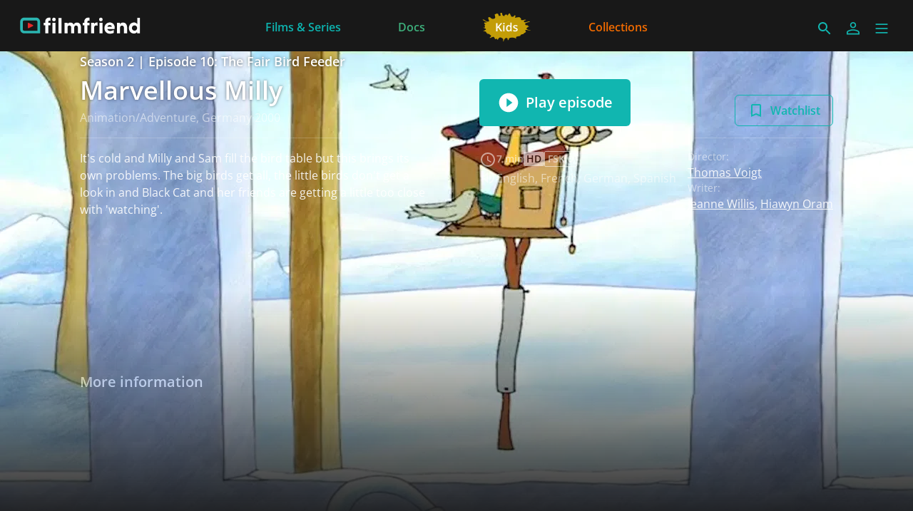

--- FILE ---
content_type: text/html; charset=utf-8
request_url: https://www.filmfriend.lu/en/episodes/a2719078-6d9e-4043-8b8d-d1b7fe9768e6
body_size: 25884
content:
<!DOCTYPE html><html lang="en" dir="ltr"><head>
    <meta charset="utf-8">
    <base href="/en/">
    <meta name="viewport" content="width=device-width, initial-scale=1">
    <meta name="twitter:card" value="summary">
    <title>Marvellous Milly S2 E10 - filmfriend</title>
<link rel="stylesheet" href="https://filmwerte-vod-tenant-group-frontend.b-cdn.net/en/styles.60cca3ab6b70ffe8.css"><meta name="theme-color" content="#181818"><style ng-app-id="ng">.line[_ngcontent-ng-c36671462]{fill:none;stroke-width:6;transition:all .6s cubic-bezier(.4,0,.2,1)}.line1[_ngcontent-ng-c36671462]{stroke-dasharray:60 207}.line2[_ngcontent-ng-c36671462]{stroke-dasharray:60 60}.line3[_ngcontent-ng-c36671462]{stroke-dasharray:60 207}.open[_ngcontent-ng-c36671462]   .line1[_ngcontent-ng-c36671462]{stroke-dasharray:90 207;stroke-dashoffset:-134}.open[_ngcontent-ng-c36671462]   .line2[_ngcontent-ng-c36671462]{stroke-dasharray:1 60;stroke-dashoffset:-30}.open[_ngcontent-ng-c36671462]   .line3[_ngcontent-ng-c36671462]{stroke-dasharray:90 207;stroke-dashoffset:-134}</style><meta name="title" content="filmfriend - Marvellous Milly S2 E10"><meta property="og:title" content="filmfriend - Marvellous Milly S2 E10"><meta property="twitter:title" content="filmfriend - Marvellous Milly S2 E10"><meta name="description" content="It's cold and Milly and Sam fill the bird table but this brings its own problems. The big birds get all, the little birds don't get a look in and B..."><meta property="og:description" content="It's cold and Milly and Sam fill the bird table but this brings its own problems. The big birds get all, the little birds don't get a look in and B..."><meta property="twitter:description" content="It's cold and Milly and Sam fill the bird table but this brings its own problems. The big birds get all, the little birds don't get a look in and B..."><meta property="og:image" content="https://filmwerte-vod.b-cdn.net/seasons/9fa/9faab66c-07a0-47da-a76b-b80dadb729d1/artworks/ab49a0ec-5098-46dc-908b-f3daf6f0b173.jpg?width=2560&amp;height=1440"><meta property="twitter:image" content="https://filmwerte-vod.b-cdn.net/seasons/9fa/9faab66c-07a0-47da-a76b-b80dadb729d1/artworks/ab49a0ec-5098-46dc-908b-f3daf6f0b173.jpg?width=2560&amp;height=1440"><link id="favicon-ico" type="image/x-icon" rel="shortcut icon" href="https://filmwerte-vod.b-cdn.net/tenant-groups/219/21960588-0518-4dd3-89e5-f25ba5bf5631/favicons/3179d284-c62f-41a5-bccd-583d568493bd.ico"><link id="favicon-png" rel="apple-touch-icon-precomposed" href="https://filmwerte-vod.b-cdn.net/tenant-groups/219/21960588-0518-4dd3-89e5-f25ba5bf5631/favicons/3179d284-c62f-41a5-bccd-583d568493bd.png"><link id="favicon-svg" rel="mask-icon" href="https://filmwerte-vod.b-cdn.net/tenant-groups/219/21960588-0518-4dd3-89e5-f25ba5bf5631/favicons/3179d284-c62f-41a5-bccd-583d568493bd.svg"><style id="style-background" type="text/css">html, body { background-color: #181818; }</style><meta name="apple-itunes-app" content="app-id=1359787175"><script id="breadcrumbs" type="application/ld+json">{"@context":"https://schema.org","@type":"BreadcrumbList","itemListElement":[{"@type":"ListItem","position":1,"name":"Series","item":"https://www.filmfriend.lu/en/content?title=Series&contentKinds=Series"},{"@type":"ListItem","position":2,"name":"Episode"}]}</script><link id="canonical-url" rel="canonical" href="https://www.filmfriend.lu/en/episodes/a2719078-6d9e-4043-8b8d-d1b7fe9768e6"><script id="episode-metadata" type="application/ld+json">{"@context":"https://schema.org","@type":"TVEpisode","partOfSeason":{"@type":"CreativeWorkSeason","partOfSeries":{"@type":"CreativeWorkSeries","award":[],"genre":["Adventure","Animation"],"name":"Marvellous Milly","thumbnailUrl":"https://filmwerte-vod.b-cdn.net/series/3eb/3eba4058-61fd-4571-9964-8751ed49ed8b/artworks/157ca57c-4ed9-4376-a921-52f09fd5895a.jpg?width=2560&height=1440","image":"https://filmwerte-vod.b-cdn.net/series/3eb/3eba4058-61fd-4571-9964-8751ed49ed8b/artworks/157ca57c-4ed9-4376-a921-52f09fd5895a.jpg?width=2560&height=1440","url":"https://www.filmfriend.lu/en/series/3eba4058-61fd-4571-9964-8751ed49ed8b","description":"Milly has a big, free-wheeling imagination. Her Cat has magical powers. Her father, the Inventor, welcomes her, her Cat and her friend Sam, into his Inventing Room. Together they make a formidable team!"},"seasonNumber":2,"contentRating":["FSK 0"],"name":"Season 2","thumbnailUrl":"https://filmwerte-vod.b-cdn.net/seasons/9fa/9faab66c-07a0-47da-a76b-b80dadb729d1/artworks/451eaf61-c4b1-4b47-96ef-43ed8950b314.jpg?width=2560&height=1440","image":"https://filmwerte-vod.b-cdn.net/seasons/9fa/9faab66c-07a0-47da-a76b-b80dadb729d1/artworks/451eaf61-c4b1-4b47-96ef-43ed8950b314.jpg?width=2560&height=1440","url":"https://www.filmfriend.lu/en/seasons/9faab66c-07a0-47da-a76b-b80dadb729d1","description":"Milly has a big, free-wheeling imagination. Her Cat has magical powers. Her father, the Inventor, welcomes her, her Cat and her friend Sam, into his Inventing Room.\nTogether they make a formidable team because they never stop believing if it can be imagined, it can be made!"},"episodeNumber":10,"actor":[],"director":[{"@type":"Person","name":"Thomas Voigt"}],"musicBy":[{"@type":"Person","name":"Harry Schnitzler"},{"@type":"Person","name":"Arnel Cosca"}],"duration":"T0H6M2S","countryOfOrigin":[{"@type":"Country","name":"Germany"}],"subtitleLanguage":[],"author":[{"@type":"Person","name":"Jeanne Willis"},{"@type":"Person","name":"Hiawyn Oram"}],"editor":[{"@type":"Person","name":"Jodie Steinvorth"},{"@type":"Person","name":"Reiko Pfeiffer"}],"name":"The Fair Bird Feeder","inLanguage":[{"@type":"Language","name":"English"},{"@type":"Language","name":"French"},{"@type":"Language","name":"German"},{"@type":"Language","name":"Spanish"}],"producer":[{"@type":"Person","name":"Sabine Régé-Turo"},{"@type":"Person","name":"Wolfgang Heidrich"}],"thumbnailUrl":"https://filmwerte-vod.b-cdn.net/videos/a27/a2719078-6d9e-4043-8b8d-d1b7fe9768e6/artworks/0cd655c3-2947-4a8c-b0ac-36f242f89d4b.jpg?width=2560&height=1440","image":"https://filmwerte-vod.b-cdn.net/videos/a27/a2719078-6d9e-4043-8b8d-d1b7fe9768e6/artworks/0cd655c3-2947-4a8c-b0ac-36f242f89d4b.jpg?width=2560&height=1440","url":"https://www.filmfriend.lu/en/episodes/a2719078-6d9e-4043-8b8d-d1b7fe9768e6","description":"It's cold and Milly and Sam fill the bird table but this brings its own problems. The big birds get all, the little birds don't get a look in and Black Cat and her friends are getting a little too close with 'watching'."}</script><style ng-app-id="ng">@charset "UTF-8";paragraph ul{list-style:none}paragraph ul li:before{content:"\2022"/"";color:var(--highlight-color);font-weight:700;display:inline-block;width:1em}paragraph ol{list-style-position:inside;list-style-type:decimal}paragraph .ql-indent-1{padding-left:1.5rem}paragraph .ql-indent-2{padding-left:3rem}paragraph .ql-indent-3{padding-left:4.5rem}paragraph .paragraph.text-white .font-bold,paragraph .paragraph.text-white .font-semibold,paragraph .paragraph.text-white strong,paragraph .paragraph.text-white b{color:#fff}paragraph .paragraph.text-black .font-bold,paragraph .paragraph.text-black .font-semibold,paragraph .paragraph.text-black strong,paragraph .paragraph.text-black b{color:#000000e6}paragraph .paragraph a,paragraph .paragraph.text-black a,paragraph .paragraph.text-white a,paragraph a{color:var(--highlight-color);transition-property:color,background-color,border-color,text-decoration-color,fill,stroke;transition-timing-function:cubic-bezier(.4,0,.2,1);transition-duration:.15s}@media (hover: hover){paragraph .paragraph a:hover,paragraph .paragraph.text-black a:hover,paragraph .paragraph.text-white a:hover,paragraph a:hover{text-decoration:underline}}paragraph .paragraph a:active,paragraph .paragraph.text-black a:active,paragraph .paragraph.text-white a:active,paragraph a:active{text-decoration:underline}paragraph .paragraph a>.font-bold,paragraph .paragraph a>.font-semibold,paragraph .paragraph a>strong,paragraph .paragraph a>b,paragraph .paragraph.text-black a>.font-bold,paragraph .paragraph.text-black a>.font-semibold,paragraph .paragraph.text-black a>strong,paragraph .paragraph.text-black a>b,paragraph .paragraph.text-white a>.font-bold,paragraph .paragraph.text-white a>.font-semibold,paragraph .paragraph.text-white a>strong,paragraph .paragraph.text-white a>b,paragraph a>.font-bold,paragraph a>.font-semibold,paragraph a>strong,paragraph a>b{color:var(--highlight-color)}
</style><style ng-app-id="ng">@media (hover: hover) and (pointer: fine){.container-group[_ngcontent-ng-c2021267568]:hover   .container-group-child[_ngcontent-ng-c2021267568]{cursor:pointer;opacity:1}.pagination[_ngcontent-ng-c2021267568]{opacity:1}}.container-group[_ngcontent-ng-c2021267568]:focus-within   .container-group-child[_ngcontent-ng-c2021267568]{cursor:pointer;opacity:1}</style><style ng-app-id="ng">.masked-pictogram[_ngcontent-ng-c2380227180]{mask-size:contain;mask-repeat:no-repeat;-webkit-mask-size:contain;-webkit-mask-repeat:no-repeat}</style><style ng-app-id="ng">[_nghost-ng-c3422854885], .masked-gradient[_ngcontent-ng-c3422854885]{mask-size:contain;mask-repeat:no-repeat;-webkit-mask-size:contain;-webkit-mask-repeat:no-repeat}</style><style ng-app-id="ng">@media (hover: hover) and (pointer: fine){.container-group[_ngcontent-ng-c2364028313]:hover   .container-group-child[_ngcontent-ng-c2364028313]{cursor:pointer;opacity:1}.pagination[_ngcontent-ng-c2364028313]{opacity:1}}.container-group[_ngcontent-ng-c2364028313]:focus-within   .container-group-child[_ngcontent-ng-c2364028313]{cursor:pointer;opacity:1}.masked-gradient[_ngcontent-ng-c2364028313]{mask-size:contain;mask-repeat:no-repeat;-webkit-mask-size:contain;-webkit-mask-repeat:no-repeat;mask-image:linear-gradient(to right,transparent,black 1rem,black calc(100% - 1rem),transparent);-webkit-mask-image:linear-gradient(to right,transparent,black 1rem,black calc(100% - 1rem),transparent)}@media (min-width: 640px){.masked-gradient[_ngcontent-ng-c2364028313]{mask-image:linear-gradient(to right,transparent,black 2rem,black calc(100% - 2rem),transparent);-webkit-mask-image:linear-gradient(to right,transparent,black 2rem,black calc(100% - 2rem),transparent)}}@media (min-width: 1024px){.masked-gradient[_ngcontent-ng-c2364028313]{mask-image:linear-gradient(to right,transparent,black 6rem,black calc(100% - 6rem),transparent);-webkit-mask-image:linear-gradient(to right,transparent,black 6rem,black calc(100% - 6rem),transparent)}}@media (min-width: 1280px){.masked-gradient[_ngcontent-ng-c2364028313]{mask-image:linear-gradient(to right,transparent,black 7rem,black calc(100% - 7rem),transparent);-webkit-mask-image:linear-gradient(to right,transparent,black 7rem,black calc(100% - 7rem),transparent)}}@media (min-width: 1664px){.masked-gradient[_ngcontent-ng-c2364028313]{mask-image:linear-gradient(to right,transparent,black 9rem,black calc(100% - 9rem),transparent);-webkit-mask-image:linear-gradient(to right,transparent,black 9rem,black calc(100% - 9rem),transparent)}}</style></head>

<body style="overflow: auto;"><!--nghm-->
    <app-root ng-version="18.2.8" ngh="7" ng-server-context="ssr"><!----><div class="flex flex-col h-full min-h-full ng-star-inserted"><header-bar class="flex-none" ngh="0"><div style="height: 72px;"><header class="fixed w-full z-20 top-0"><!----><navigation-bar class="block" ngh="0"><div class="bg-black grid grid-cols-[auto_auto] lg:grid-cols-[1fr_auto_1fr] gap-2 sm:gap-6" style="background-color: rgb(24, 24, 24); height: 72px; grid-template-rows: 72px;"><div class="flex justify-start"><navigation-bar-logo logo="" ngh="1"><div class="flex h-full"><div class="min-w-[1rem] w-4 sm:w-7 3xl:w-16 flex-none"></div><a class="flex-auto min-w-0 flex text-white cursor-pointer" ngx-ql="" href="/en/" jsaction="click:;"><img class="my-auto hidden xxs:inline lg:hidden xl:inline h-12 ng-star-inserted" src="https://filmwerte-vod.b-cdn.net/tenant-groups/849/84976d73-3277-452f-9d82-c89967118f7f/logos/f4088a7e-64c9-44ff-9139-ee4a00179c48.svg" alt="filmfriend"><!----><img class="my-auto inline xxs:hidden lg:inline xl:hidden h-12 ng-star-inserted" src="https://filmwerte-vod.b-cdn.net/tenant-groups/849/84976d73-3277-452f-9d82-c89967118f7f/logos/f4088a7e-64c9-44ff-9139-ee4a00179c48.svg" alt="filmfriend"><!----><!----><!----><!----><!----><!----></a></div></navigation-bar-logo></div><div class="hidden lg:flex justify-center"><navigation-bar-item item="" class="lg:mx-2 xl:mx-4 2xl:mx-6 ng-star-inserted" ngh="2"><a class="px-6 py-1 flex md:pt-2 text-center h-full cursor-pointer bg-opacity-0 transition-colors hover:bg-opacity-10 active:bg-opacity-20 text-white bg-white ng-star-inserted" ngx-ql="" style="color: rgb(13, 179, 175);" aria-label="Films &amp; Series" href="/en/pages/movies--series" jsaction="click:;"><!----><span class="my-auto font-semibold ng-star-inserted" style="letter-spacing: 0rem;">Films &amp; Series</span><!----></a><!----><!----></navigation-bar-item><navigation-bar-item item="" class="lg:mx-2 xl:mx-4 2xl:mx-6 ng-star-inserted" ngh="2"><a class="px-6 py-1 flex md:pt-2 text-center h-full cursor-pointer bg-opacity-0 transition-colors hover:bg-opacity-10 active:bg-opacity-20 text-white bg-white ng-star-inserted" ngx-ql="" style="color: rgb(62, 176, 124);" aria-label="Docs" href="/en/pages/documentaries" jsaction="click:;"><!----><span class="my-auto font-semibold ng-star-inserted" style="letter-spacing: 0rem;">Docs</span><!----></a><!----><!----></navigation-bar-item><navigation-bar-item item="" class="lg:mx-2 xl:mx-4 2xl:mx-6 ng-star-inserted" ngh="3"><a class="px-6 py-1 flex md:pt-2 text-center h-full cursor-pointer bg-opacity-0 transition-colors hover:bg-opacity-10 active:bg-opacity-20 text-white bg-white ng-star-inserted" ngx-ql="" style="color: rgb(197, 158, 5);" aria-label="Kids" href="/en/pages/kids" jsaction="click:;"><img role="presentation" class="my-auto h-12 ng-star-inserted" style="aspect-ratio: 69 / 48;" src="https://filmwerte-vod.b-cdn.net/tenant-groups/849/84976d73-3277-452f-9d82-c89967118f7f/navigation-item-logos/74536410-1ef2-4de3-b83b-81af929b5a1b.svg" alt="Kids"><!----><!----></a><!----><!----></navigation-bar-item><navigation-bar-item item="" class="lg:mx-2 xl:mx-4 2xl:mx-6 ng-star-inserted" ngh="2"><a class="px-6 py-1 flex md:pt-2 text-center h-full cursor-pointer bg-opacity-0 transition-colors hover:bg-opacity-10 active:bg-opacity-20 text-white bg-white ng-star-inserted" ngx-ql="" style="color: rgb(241, 107, 0);" aria-label="Collections" href="/en/pages/collections" jsaction="click:;"><!----><span class="my-auto font-semibold ng-star-inserted" style="letter-spacing: 0rem;">Collections</span><!----></a><!----><!----></navigation-bar-item><!----></div><div class="flex self-center justify-end md:pt-2 pr-2 sm:pr-6 3xl:pr-16"><navigation-bar-search-menu route="/search" menu="" ngh="0"><a title="Search" class="p-2 flex cursor-pointer bg-opacity-0 transition-colors hover:bg-opacity-10 active:bg-opacity-20 rounded-md bg-white" ngx-ql="" href="/en/search" jsaction="click:;"><svg role="presentation" viewBox="0 0 24 24" class="w-6 h-6 fill-white" style="fill: rgb(17, 182, 176);"><path d="M0 0h24v24H0z" fill="none"></path><path d="M15.5 14h-.79l-.28-.27C15.41 12.59 16 11.11 16 9.5 16 5.91 13.09 3 9.5 3S3 5.91 3 9.5 5.91 16 9.5 16c1.61 0 3.09-.59 4.23-1.57l.27.28v.79l5 4.99L20.49 19l-4.99-5zm-6 0C7.01 14 5 11.99 5 9.5S7.01 5 9.5 5 14 7.01 14 9.5 11.99 14 9.5 14z"></path></svg></a></navigation-bar-search-menu><navigation-bar-account-menu iconstyle="Outline" text="Sign in" route="/sign-in" menu="" ngh="4"><a class="p-2 flex cursor-pointer bg-opacity-0 transition-colors hover:bg-opacity-10 active:bg-opacity-20 rounded-md bg-white" ngx-ql="" title="Sign in" href="/en/sign-in" jsaction="click:;"><svg role="presentation" viewBox="0 0 24 24" class="w-6 h-6 fill-white" style="fill: rgb(17, 182, 176);"><!----><path stroke="none" d="M 12 11.4375 C 10.762501 11.4375 9.75 11.04375 8.962501 10.256249 C 8.175 9.46875 7.78125 8.456249 7.78125 7.21875 C 7.78125 5.981249 8.175 4.96875 8.962501 4.18125 C 9.75 3.393751 10.762501 3 12 3 C 13.237499 3 14.25 3.393751 15.037499 4.18125 C 15.825 4.96875 16.21875 5.981249 16.21875 7.21875 C 16.21875 8.456249 15.825 9.46875 15.037499 10.256249 C 14.25 11.04375 13.237499 11.4375 12 11.4375 Z M 3 20.465624 L 3 17.821875 C 3 17.109375 3.178125 16.5 3.534375 15.993749 C 3.890625 15.487499 4.35 15.103125 4.9125 14.840625 C 6.16875 14.278125 7.373438 13.85625 8.526563 13.575 C 9.679688 13.29375 10.8375 13.153125 12 13.153125 C 13.1625 13.153125 14.315625 13.298437 15.459374 13.589062 C 16.603127 13.879686 17.803123 14.296874 19.059374 14.840625 C 19.640625 15.103125 20.109373 15.487499 20.465624 15.993749 C 20.821877 16.5 21 17.109375 21 17.821875 L 21 20.465624 Z M 4.6875 18.778124 L 19.3125 18.778124 L 19.3125 17.821875 C 19.3125 17.521873 19.223438 17.235937 19.045313 16.964062 C 18.867188 16.692188 18.646873 16.490623 18.384375 16.359375 C 17.184376 15.778124 16.087502 15.379687 15.09375 15.164063 C 14.1 14.948438 13.068749 14.840625 12 14.840625 C 10.931251 14.840625 9.890625 14.948438 8.878125 15.164063 C 7.865625 15.379687 6.76875 15.778124 5.5875 16.359375 C 5.325 16.490623 5.109375 16.692188 4.940625 16.964062 C 4.771875 17.235937 4.6875 17.521873 4.6875 17.821875 Z M 12 9.75 C 12.731251 9.75 13.335938 9.510937 13.814063 9.032811 C 14.292188 8.554687 14.53125 7.949999 14.53125 7.21875 C 14.53125 6.487501 14.292188 5.882813 13.814063 5.404686 C 13.335938 4.926561 12.731251 4.6875 12 4.6875 C 11.268749 4.6875 10.664063 4.926561 10.185937 5.404686 C 9.707812 5.882813 9.46875 6.487501 9.46875 7.21875 C 9.46875 7.949999 9.707812 8.554687 10.185937 9.032811 C 10.664063 9.510937 11.268749 9.75 12 9.75 Z M 12 7.21875 Z M 12 18.778124 Z" class="ng-star-inserted"></path><!----><!----></svg></a></navigation-bar-account-menu><navigation-bar-sidebar-menu menu="" _nghost-ng-c36671462="" ngh="0"><button _ngcontent-ng-c36671462="" type="button" role="button" title="Menu" class="p-1.5 cursor-pointer bg-opacity-0 transition-colors hover:bg-opacity-10 active:bg-opacity-20 rounded-md bg-white" aria-pressed="false" jsaction="focus:;blur:;click:;"><svg _ngcontent-ng-c36671462="" role="presentation" viewBox="0 0 100 100" class="w-7 h-7 stroke-white" style="stroke: rgb(17, 182, 176);"><path _ngcontent-ng-c36671462="" d="M 20,29.000046 H 80.000231 C 80.000231,29.000046 94.498839,28.817352 94.532987,66.711331 94.543142,77.980673 90.966081,81.670246 85.259173,81.668997 79.552261,81.667751 75.000211,74.999942 75.000211,74.999942 L 25.000021,25.000058" class="line line1"></path><path _ngcontent-ng-c36671462="" d="M 20,50 H 80" class="line line2"></path><path _ngcontent-ng-c36671462="" d="M 20,70.999954 H 80.000231 C 80.000231,70.999954 94.498839,71.182648 94.532987,33.288669 94.543142,22.019327 90.966081,18.329754 85.259173,18.331003 79.552261,18.332249 75.000211,25.000058 75.000211,25.000058 L 25.000021,74.999942" class="line line3"></path></svg></button></navigation-bar-sidebar-menu></div></div></navigation-bar></header></div></header-bar><router-outlet></router-outlet><episode-view role="main" class="grow ng-star-inserted" ngskiphydration=""><loading-overlay class="block h-full relative ng-tns-c1041861226-2 ng-star-inserted"><div class="h-full ng-tns-c1041861226-2 ng-trigger ng-trigger-fadeInOut ng-star-inserted"><div class="h-full pb-12 lg:pb-20 ng-tns-c1041861226-2 ng-star-inserted" style="background-color: rgb(24, 24, 24);"><backdrop estimatedsize="100vw" imagegradient="linear-gradient(to bottom, black 0%, black 50%, transparent 100%)" class="block absolute top-0 left-0 right-0 aspect-[4/3] md:hidden ng-star-inserted" _nghost-ng-c3422854885=""><!----><img _ngcontent-ng-c3422854885="" role="presentation" class="w-full h-full object-cover masked-gradient ng-star-inserted" style="object-position: 69.04761904761907% center; mask-image: linear-gradient(to bottom, black 0%, black 50%, transparent 100%); -webkit-mask-image: linear-gradient(to bottom, black 0%, black 50%, transparent 100%);" sizes="100vw" srcset="https://filmwerte-vod.b-cdn.net/videos/a27/a2719078-6d9e-4043-8b8d-d1b7fe9768e6/artworks/20098cce-51d0-4c2c-a08a-722e5a09b2b2.jpg?width=1280&amp;height=720 1280w,https://filmwerte-vod.b-cdn.net/videos/a27/a2719078-6d9e-4043-8b8d-d1b7fe9768e6/artworks/20098cce-51d0-4c2c-a08a-722e5a09b2b2.jpg?width=1920&amp;height=1080 1920w,https://filmwerte-vod.b-cdn.net/videos/a27/a2719078-6d9e-4043-8b8d-d1b7fe9768e6/artworks/20098cce-51d0-4c2c-a08a-722e5a09b2b2.jpg?width=4096&amp;height=2160 4096w" src="https://filmwerte-vod.b-cdn.net/videos/a27/a2719078-6d9e-4043-8b8d-d1b7fe9768e6/artworks/20098cce-51d0-4c2c-a08a-722e5a09b2b2.jpg?width=1280&amp;height=720"><!----></backdrop><backdrop estimatedsize="100vw" imagegradient="linear-gradient(to bottom, black 0%, black 50%, transparent 100%)" class="block absolute top-0 left-0 right-0 aspect-[16/9] hidden md:block lg:hidden ng-star-inserted" _nghost-ng-c3422854885=""><!----><img _ngcontent-ng-c3422854885="" role="presentation" class="w-full h-full object-cover masked-gradient ng-star-inserted" style="object-position: center center; mask-image: linear-gradient(to bottom, black 0%, black 50%, transparent 100%); -webkit-mask-image: linear-gradient(to bottom, black 0%, black 50%, transparent 100%);" sizes="100vw" srcset="https://filmwerte-vod.b-cdn.net/videos/a27/a2719078-6d9e-4043-8b8d-d1b7fe9768e6/artworks/20098cce-51d0-4c2c-a08a-722e5a09b2b2.jpg?width=1280&amp;height=720 1280w,https://filmwerte-vod.b-cdn.net/videos/a27/a2719078-6d9e-4043-8b8d-d1b7fe9768e6/artworks/20098cce-51d0-4c2c-a08a-722e5a09b2b2.jpg?width=1920&amp;height=1080 1920w,https://filmwerte-vod.b-cdn.net/videos/a27/a2719078-6d9e-4043-8b8d-d1b7fe9768e6/artworks/20098cce-51d0-4c2c-a08a-722e5a09b2b2.jpg?width=4096&amp;height=2160 4096w" src="https://filmwerte-vod.b-cdn.net/videos/a27/a2719078-6d9e-4043-8b8d-d1b7fe9768e6/artworks/20098cce-51d0-4c2c-a08a-722e5a09b2b2.jpg?width=1280&amp;height=720"><!----></backdrop><backdrop estimatedsize="100vw" imagegradient="linear-gradient(to bottom, black 0%, black 50%, transparent 100%)" class="block absolute top-0 left-0 right-0 aspect-[21/9] hidden lg:block 3xl:hidden ng-star-inserted" _nghost-ng-c3422854885=""><!----><img _ngcontent-ng-c3422854885="" role="presentation" class="w-full h-full object-cover masked-gradient ng-star-inserted" style="object-position: center 0%; mask-image: linear-gradient(to bottom, black 0%, black 50%, transparent 100%); -webkit-mask-image: linear-gradient(to bottom, black 0%, black 50%, transparent 100%);" sizes="100vw" srcset="https://filmwerte-vod.b-cdn.net/videos/a27/a2719078-6d9e-4043-8b8d-d1b7fe9768e6/artworks/20098cce-51d0-4c2c-a08a-722e5a09b2b2.jpg?width=1280&amp;height=720 1280w,https://filmwerte-vod.b-cdn.net/videos/a27/a2719078-6d9e-4043-8b8d-d1b7fe9768e6/artworks/20098cce-51d0-4c2c-a08a-722e5a09b2b2.jpg?width=1920&amp;height=1080 1920w,https://filmwerte-vod.b-cdn.net/videos/a27/a2719078-6d9e-4043-8b8d-d1b7fe9768e6/artworks/20098cce-51d0-4c2c-a08a-722e5a09b2b2.jpg?width=4096&amp;height=2160 4096w" src="https://filmwerte-vod.b-cdn.net/videos/a27/a2719078-6d9e-4043-8b8d-d1b7fe9768e6/artworks/20098cce-51d0-4c2c-a08a-722e5a09b2b2.jpg?width=1280&amp;height=720"><!----></backdrop><backdrop estimatedsize="100vw" imagegradient="linear-gradient(to bottom, black 0%, black 50%, transparent 100%)" class="block absolute top-0 left-0 right-0 aspect-[30/9] hidden 3xl:block ng-star-inserted" _nghost-ng-c3422854885=""><!----><img _ngcontent-ng-c3422854885="" role="presentation" class="w-full h-full object-cover masked-gradient ng-star-inserted" style="object-position: center 0%; mask-image: linear-gradient(to bottom, black 0%, black 50%, transparent 100%); -webkit-mask-image: linear-gradient(to bottom, black 0%, black 50%, transparent 100%);" sizes="100vw" srcset="https://filmwerte-vod.b-cdn.net/videos/a27/a2719078-6d9e-4043-8b8d-d1b7fe9768e6/artworks/20098cce-51d0-4c2c-a08a-722e5a09b2b2.jpg?width=1280&amp;height=720 1280w,https://filmwerte-vod.b-cdn.net/videos/a27/a2719078-6d9e-4043-8b8d-d1b7fe9768e6/artworks/20098cce-51d0-4c2c-a08a-722e5a09b2b2.jpg?width=1920&amp;height=1080 1920w,https://filmwerte-vod.b-cdn.net/videos/a27/a2719078-6d9e-4043-8b8d-d1b7fe9768e6/artworks/20098cce-51d0-4c2c-a08a-722e5a09b2b2.jpg?width=4096&amp;height=2160 4096w" src="https://filmwerte-vod.b-cdn.net/videos/a27/a2719078-6d9e-4043-8b8d-d1b7fe9768e6/artworks/20098cce-51d0-4c2c-a08a-722e5a09b2b2.jpg?width=1280&amp;height=720"><!----></backdrop><!----><!----><container class="block absolute left-0 top-0 right-0 pt-6 hidden xl:block"><div class="px-2 sm:px-6 h-full 3xl:px-16"><div class="px-2 h-full"><!----></div></div></container><container class="block relative"><div class="px-2 sm:px-6 h-full lg:px-24 xl:px-28 3xl:px-36"><div class="px-2 h-full lg:px-0"><div class="aspect-[4/3] md:aspect-[16/9] lg:aspect-[21/9] 3xl:aspect-[30/9]"></div><div class="grid grid-cols-1 md:grid-cols-2 gap-x-8 lg:gap-x-16 gap-y-4"><div class="self-end text-center md:text-left"><paragraph class="block"><div class="paragraph text-white text-opacity-90"><h2 class="xl:text-lg font-semibold text-shadow-md shadow-black/50"> Season 2 | Episode 10: The Fair Bird Feeder</h2><h1 class="text-2xl sm:text-3xl/10 xl:text-4xl/tight pt-1 xl:pb-1 line-clamp-1 sm:line-clamp-2 lg:line-clamp-3 font-semibold text-shadow-md shadow-black/50"> Marvellous Milly</h1><p class="opacity-60">Animation/Adventure, Germany 2000</p><div></div></div></paragraph></div><div class="self-end flex flex-col xl:flex-row xl:justify-between items-end gap-2"><div class="w-full xl:w-auto flex-none text-center"><solid-button iconstyle="PlayCircle" text="Play episode" class="inline-block !block"><!----><a class="cursor-pointer block w-full font-semibold group overflow-hidden rounded-md text-white bg-black border-black ng-star-inserted" style="background-color: rgb(17, 182, 176); border-color: rgb(17, 182, 176);" href="https://www.filmfriend.lu/episodes/marvellous-milly-s2-e10?action=play" target="_blank" rel="nofollow"><span class="bg-opacity-0 w-full inline-block group-hover:bg-opacity-20 group-active:bg-opacity-30 transition-colors py-4 text-xl px-6 bg-white ng-star-inserted"><span class="border border-transparent w-full flex justify-center items-center"><svg role="presentation" viewBox="0 0 24 24" class="inline w-8 h-8 fill-white mr-2 ng-star-inserted"><path d="M12 2C6.48 2 2 6.48 2 12s4.48 10 10 10 10-4.48 10-10S17.52 2 12 2zm-2 14.5v-9l6 4.5-6 4.5z" class="ng-star-inserted"></path><!----><!----><!----></svg><!----><span class="text-center"> Play episode <!----></span><!----></span></span><!----></a><!----><!----><!----></solid-button><!----></div><div class="w-full xl:w-auto flex-none flex flex-col xs:flex-row gap-2"><outline-button iconstyle="AddBookmark" text="Watchlist" label="Add to watchlist" class="inline-block flex-auto xl:flex-none"><!----><a class="cursor-pointer block w-full font-semibold group border overflow-hidden rounded-md text-white border-white ng-star-inserted" style="border-color: rgb(17, 182, 176); color: rgb(17, 182, 176);" href="https://www.filmfriend.lu/episodes/marvellous-milly-s2-e10?action=add-to-watchlist" target="_blank" rel="nofollow" aria-label="Add to watchlist"><span class="py-2 bg-opacity-0 w-full inline-block transition-colors group-hover:bg-opacity-20 group-active:bg-opacity-30 px-4 bg-white ng-star-inserted"><span class="border border-transparent w-full flex justify-center items-center"><svg role="presentation" viewBox="0 0 48 48" class="inline w-6 h-6 fill-white mr-2 ng-star-inserted" style="fill: rgb(17, 182, 176);"><path d="M 34 6 L 14 6 C 11.8 6 10.02 7.799999 10.02 10 L 10 42 L 24 36 L 38 42 L 38 10 C 38 7.799999 36.200001 6 34 6 Z M 34 36 L 24 31.639999 L 14 36 L 14 10 L 34 10 L 34 36 Z" class="opacity-100 group-hover:opacity-0 transition-opacity ng-star-inserted"></path><!----><!----><!----><!----><path d="M21.65 38.85v-12.5H9.15v-4.7h12.5V9.15h4.7v12.5h12.5v4.7h-12.5v12.5Z" class="opacity-0 group-hover:opacity-100 transition-opacity ng-star-inserted"></path><!----><!----><!----></svg><!----> Watchlist <!----></span></span><!----></a><!----><!----><!----></outline-button><!----></div></div><section-separator class="block hidden md:block"><hr aria-hidden="true" class="opacity-20 border-white"></section-separator><section-separator class="block hidden md:block"><hr aria-hidden="true" class="opacity-20 border-white"></section-separator><div class="max-w-3xl ng-star-inserted"><clamped-paragraph clampsize="Large" class="block"><div class="relative overflow-hidden text-white text-opacity-90"><!----><div aria-hidden="true" class="opacity-0 pointer-events-none line-clamp-[7] ng-star-inserted"> It's cold and Milly and Sam fill the bird table but this brings its own problems. The big birds get all, the little birds don't get a look in and Black Cat and her friends are getting a little too close with 'watching'. </div><!----><div class="absolute left-0 right-0 top-0"><div class="line-clamp-6"> It's cold and Milly and Sam fill the bird table but this brings its own problems. The big birds get all, the little birds don't get a look in and Black Cat and her friends are getting a little too close with 'watching'. </div><div class="pt-1 text-sm opacity-60"><button type="button" role="button" aria-hidden="true" class="appearance-none cursor-pointer underline transition-all hover:opacity-80 active:opacity-60 text-white">read more</button></div></div></div></clamped-paragraph></div><!----><div><div class="flex gap-8"><div class="flex-auto flex flex-col gap-2.5"><div class="flex flex-wrap items-center gap-x-4 gap-y-2 opacity-60"><div class="flex-none flex gap-2 items-center"><track-icon icontype="Clock" class="inline-block flex-none"><!----><!----><svg role="presentation" viewBox="0 0 24 24" class="inline w-6 h-6 fill-white opacity-90 ng-star-inserted"><path d="M11.99 2C6.47 2 2 6.48 2 12s4.47 10 9.99 10C17.52 22 22 17.52 22 12S17.52 2 11.99 2zM12 20c-4.42 0-8-3.58-8-8s3.58-8 8-8 8 3.58 8 8-3.58 8-8 8zm.5-13H11v6l5.25 3.15.75-1.23-4.5-2.67z"></path></svg><!----><!----></track-icon><paragraph class="block flex-none text-sm font-semibold"><div class="paragraph text-white text-opacity-90"> 7 min <div></div></div></paragraph></div><label-box class="inline-block flex-none ng-star-inserted"><!----><div class="rounded-sm text-sm font-semibold uppercase px-1 text-black bg-white bg-opacity-90 ng-star-inserted">HD</div><!----></label-box><!----><label-box class="inline-block flex-none ng-star-inserted"><div class="rounded-sm text-sm font-semibold uppercase px-1 border text-white border-white opacity-90 ng-star-inserted">FSK 0</div><!----><!----></label-box><!----><!----></div><div class="flex gap-2 opacity-60 ng-star-inserted"><div class="flex-none"><track-icon icontype="Audio" class="inline-block"><svg role="presentation" viewBox="0 0 24 24" class="inline w-6 h-6 fill-white opacity-90 ng-star-inserted"><path d="M3 9v6h4l5 5V4L7 9H3zm7-.17v6.34L7.83 13H5v-2h2.83L10 8.83zM16.5 12c0-1.77-1.02-3.29-2.5-4.03v8.05c1.48-.73 2.5-2.25 2.5-4.02zM14 3.23v2.06c2.89.86 5 3.54 5 6.71s-2.11 5.85-5 6.71v2.06c4.01-.91 7-4.49 7-8.77 0-4.28-2.99-7.86-7-8.77z"></path></svg><!----><!----><!----><!----></track-icon><span class="sr-only">Audio language:</span></div><paragraph class="block flex-auto pt-0.5"><div class="paragraph text-white text-opacity-90"><!----><span class="ng-star-inserted">English</span><!----><span aria-hidden="true" class="ng-star-inserted">, </span><!----><span class="ng-star-inserted">French</span><!----><span aria-hidden="true" class="ng-star-inserted">, </span><!----><span class="ng-star-inserted">German</span><!----><span aria-hidden="true" class="ng-star-inserted">, </span><!----><span class="ng-star-inserted">Spanish</span><!----><!----><div></div></div></paragraph></div><!----><!----></div><paragraph class="block flex-none hidden xl:block ng-star-inserted"><div class="paragraph text-white text-opacity-90"><div class="flex flex-col gap-2"><div class="ng-star-inserted"><div class="text-sm opacity-60"> Director:</div><p><!----><a class="underline ng-star-inserted" ngx-ql="" href="/en/persons/thomas-voigt">Thomas Voigt</a><!----><!----></p></div><!----><div class="ng-star-inserted"><div class="text-sm opacity-60"> Writer:</div><p><!----><a class="underline ng-star-inserted" ngx-ql="" href="/en/persons/jeanne-willis">Jeanne Willis</a><!----><span aria-hidden="true" class="ng-star-inserted">, </span><!----><a class="underline ng-star-inserted" ngx-ql="" href="/en/persons/hiawyn-oram">Hiawyn Oram</a><!----><!----></p></div><!----></div><div></div></div></paragraph><!----></div></div></div></div></div></container><!----><lazy-container verticalprefetchsize="100%" class="block relative pb-3 pt-12 lg:pt-20 ng-star-inserted"><scrollable-flex-lazy-list containerclass="gap-2 sm:gap-4" itemclass="h-11" class="block relative ng-star-inserted" _nghost-ng-c2364028313=""><div _ngcontent-ng-c2364028313="" role="group" aria-roledescription="carousel" class="container-group"><div _ngcontent-ng-c2364028313="" class="px-4 sm:px-8 lg:px-24 xl:px-28 3xl:px-36"><div _ngcontent-ng-c2364028313="" class="flex gap-2 sm:gap-4"><div _ngcontent-ng-c2364028313="" class="h-11"></div></div></div><!----><div _ngcontent-ng-c2364028313="" class="z-10 absolute left-0 top-0 bottom-0 w-12 lg:w-24 xl:w-28 3xl:w-36 hidden lg:block ng-star-inserted"></div><!----><div _ngcontent-ng-c2364028313="" class="!absolute top-0 bottom-0 overflow-root left-4 right-4 sm:left-8 sm:right-8 lg:left-24 xl:left-28 3xl:left-36 lg:right-24 xl:right-28 3xl:right-36"><div _ngcontent-ng-c2364028313="" tabindex="-1" class="!absolute !flex -top-2 -bottom-2 py-2 overflow-x-auto no-scrollbar snap-x snap-mandatory gap-2 sm:gap-4 masked-gradient scroll-pl-4 sm:scroll-pl-8 lg:scroll-pl-24 xl:scroll-pl-28 3xl:scroll-pl-36 px-4 sm:px-8 lg:pl-24 xl:pl-28 3xl:pl-36 lg:pr-24 xl:pr-28 3xl:pr-36 -left-4 -right-4 sm:-left-8 sm:-right-8 lg:-left-24 xl:-left-28 3xl:-left-36 lg:-right-24 xl:-right-28 3xl:-right-36"><!----></div></div><div _ngcontent-ng-c2364028313="" class="pagination opacity-0 transition-opacity absolute left-0 right-0 bottom-0"></div><!----><div _ngcontent-ng-c2364028313="" class="absolute right-0 top-0 bottom-0 w-12 lg:w-24 xl:w-28 3xl:w-36 hidden lg:block ng-star-inserted"></div><!----></div></scrollable-flex-lazy-list><!----></lazy-container><!----><scrollable-grid-lazy-list verticalprefetchsize="100%" verticalrendersize="50%" horizontalrendersize="100%" containerclass="grid-cols-1 xxs:grid-cols-2 md:grid-cols-3 lg:grid-cols-[repeat(auto-fill,minmax(18rem,1fr))] xl:grid-cols-[repeat(auto-fill,minmax(20rem,1fr))] gap-2 sm:gap-4" itemclass="aspect-[16/9]" class="block relative" _nghost-ng-c2021267568=""><div _ngcontent-ng-c2021267568="" role="group" aria-roledescription="carousel" class="container-group"><div _ngcontent-ng-c2021267568="" class="px-4 sm:px-8 lg:px-24 xl:px-28 3xl:px-36"><div _ngcontent-ng-c2021267568="" class="grid gap-2 grid-cols-1 lg:grid-cols-[repeat(auto-fill,minmax(18rem,1fr))] md:grid-cols-3 sm:gap-4 xl:grid-cols-[repeat(auto-fill,minmax(20rem,1fr))] xxs:grid-cols-2"><div _ngcontent-ng-c2021267568="" class="aspect-[16/9]"></div></div></div><!----><div _ngcontent-ng-c2021267568="" class="z-10 absolute left-0 top-0 bottom-0 w-12 lg:w-24 xl:w-28 3xl:w-36 hidden lg:block ng-star-inserted"></div><!----><div _ngcontent-ng-c2021267568="" class="!absolute top-0 bottom-0 overflow-root left-4 right-4 sm:left-8 sm:right-8 lg:left-24 xl:left-28 3xl:left-36 lg:right-24 xl:right-28 3xl:right-36"><div _ngcontent-ng-c2021267568="" tabindex="-1" class="!absolute !flex -top-2 -bottom-2 py-2 overflow-x-auto no-scrollbar snap-x snap-mandatory gap-2 grid-cols-1 lg:grid-cols-[repeat(auto-fill,minmax(18rem,1fr))] md:grid-cols-3 sm:gap-4 xl:grid-cols-[repeat(auto-fill,minmax(20rem,1fr))] xxs:grid-cols-2 scroll-pl-4 sm:scroll-pl-8 lg:scroll-pl-24 xl:scroll-pl-28 3xl:scroll-pl-36 px-4 sm:px-8 lg:pl-24 xl:pl-28 3xl:pl-36 lg:pr-24 xl:pr-28 3xl:pr-36 -left-4 -right-4 sm:-left-8 sm:-right-8 lg:-left-24 xl:-left-28 3xl:-left-36 lg:-right-24 xl:-right-28 3xl:-right-36"><!----></div></div><div _ngcontent-ng-c2021267568="" class="pagination opacity-0 transition-opacity absolute left-0 right-0 bottom-0"></div><!----><div _ngcontent-ng-c2021267568="" class="absolute right-0 top-0 bottom-0 w-12 lg:w-24 xl:w-28 3xl:w-36 hidden lg:block ng-star-inserted"></div><!----></div></scrollable-grid-lazy-list><!----><!----><!----><container class="block pt-12 lg:pt-20"><div class="px-2 sm:px-6 h-full lg:px-24 xl:px-28 3xl:px-36"><div class="px-2 h-full lg:px-0"><list-heading headingsize="Medium" heading="More information" class="block ng-tns-c2380227180-4 ng-star-inserted" _nghost-ng-c2380227180=""><div _ngcontent-ng-c2380227180="" class="hidden lg:block ng-tns-c2380227180-4 ng-trigger ng-trigger-popInOut ng-star-inserted"><h3 _ngcontent-ng-c2380227180="" class="font-semibold flex items-center ng-tns-c2380227180-4 text-white text-xl ng-star-inserted" style=""><!----><!----> More information </h3><!----><!----></div><!----><div _ngcontent-ng-c2380227180="" class="lg:hidden ng-tns-c2380227180-4"><h3 _ngcontent-ng-c2380227180="" class="font-semibold flex items-center ng-tns-c2380227180-4 text-white text-xl ng-star-inserted"><!----><!----> More information </h3><!----><!----></div><!----></list-heading></div></div></container><lazy-container verticalrendersize="50%" aria-hidden="true" class="block relative pt-3 pb-4 ng-star-inserted"><scrollable-flex-lazy-list containerclass="gap-2 sm:gap-4" itemclass="h-36 xxs:h-48 xs:h-64 sm:h-72 md:h-96" class="block relative ng-star-inserted" _nghost-ng-c2364028313=""><div _ngcontent-ng-c2364028313="" role="group" aria-roledescription="carousel" class="container-group"><div _ngcontent-ng-c2364028313="" class="px-4 sm:px-8 lg:px-24 xl:px-28 3xl:px-36"><div _ngcontent-ng-c2364028313="" class="flex gap-2 sm:gap-4"><div _ngcontent-ng-c2364028313="" class="h-36 md:h-96 sm:h-72 xs:h-64 xxs:h-48"></div></div></div><!----><div _ngcontent-ng-c2364028313="" class="z-10 absolute left-0 top-0 bottom-0 w-12 lg:w-24 xl:w-28 3xl:w-36 hidden lg:block ng-star-inserted"></div><!----><div _ngcontent-ng-c2364028313="" class="!absolute top-0 bottom-0 overflow-root left-4 right-4 sm:left-8 sm:right-8 lg:left-24 xl:left-28 3xl:left-36 lg:right-24 xl:right-28 3xl:right-36"><div _ngcontent-ng-c2364028313="" tabindex="-1" class="!absolute !flex -top-2 -bottom-2 py-2 overflow-x-auto no-scrollbar snap-x snap-mandatory gap-2 sm:gap-4 masked-gradient scroll-pl-4 sm:scroll-pl-8 lg:scroll-pl-24 xl:scroll-pl-28 3xl:scroll-pl-36 px-4 sm:px-8 lg:pl-24 xl:pl-28 3xl:pl-36 lg:pr-24 xl:pr-28 3xl:pr-36 -left-4 -right-4 sm:-left-8 sm:-right-8 lg:-left-24 xl:-left-28 3xl:-left-36 lg:-right-24 xl:-right-28 3xl:-right-36"><div _ngcontent-ng-c2364028313="" role="group" aria-roledescription="slide" class="snap-start flex-none relative h-36 md:h-96 sm:h-72 xs:h-64 xxs:h-48 ng-star-inserted" aria-label="1 of 6"><lazy-list-observer _ngcontent-ng-c2364028313="" class="block absolute top-0 bottom-0 w-px left-0"></lazy-list-observer><thumbnail estimatedsize="100vw xs:50vw lg:33vw 3xl:25vw" subheadingvisibility="Visible" horizontalheadingalignment="Left" class="block w-full h-full rounded-md relative shadow-sm bg-opacity-5 transition-all aspect-[7/10] lg:rounded-lg bg-white ng-star-inserted"><!----><!----><!----><!----></thumbnail><!----><!----><!----></div><div _ngcontent-ng-c2364028313="" role="group" aria-roledescription="slide" class="snap-start flex-none relative h-36 md:h-96 sm:h-72 xs:h-64 xxs:h-48 ng-star-inserted" aria-label="2 of 6"><lazy-list-observer _ngcontent-ng-c2364028313="" class="block absolute top-0 bottom-0 w-px left-0"></lazy-list-observer><!----><thumbnail estimatedsize="100vw xs:50vw lg:33vw 3xl:25vw" subheadingvisibility="Visible" horizontalheadingalignment="Left" class="block w-full h-full rounded-md relative shadow-sm bg-opacity-5 transition-all aspect-[16/9] lg:rounded-lg bg-white ng-star-inserted"><!----><!----><!----><!----></thumbnail><!----><!----></div><div _ngcontent-ng-c2364028313="" role="group" aria-roledescription="slide" class="snap-start flex-none relative h-36 md:h-96 sm:h-72 xs:h-64 xxs:h-48 ng-star-inserted" aria-label="3 of 6"><lazy-list-observer _ngcontent-ng-c2364028313="" class="block absolute top-0 bottom-0 w-px left-0"></lazy-list-observer><!----><thumbnail estimatedsize="100vw xs:50vw lg:33vw 3xl:25vw" subheadingvisibility="Visible" horizontalheadingalignment="Left" class="block w-full h-full rounded-md relative shadow-sm bg-opacity-5 transition-all aspect-[16/9] lg:rounded-lg bg-white ng-star-inserted"><!----><!----><!----><!----></thumbnail><!----><!----></div><div _ngcontent-ng-c2364028313="" role="group" aria-roledescription="slide" class="snap-start flex-none relative h-36 md:h-96 sm:h-72 xs:h-64 xxs:h-48 ng-star-inserted" aria-label="4 of 6"><lazy-list-observer _ngcontent-ng-c2364028313="" class="block absolute top-0 bottom-0 w-px left-0"></lazy-list-observer><!----><thumbnail estimatedsize="100vw xs:50vw lg:33vw 3xl:25vw" subheadingvisibility="Visible" horizontalheadingalignment="Left" class="block w-full h-full rounded-md relative shadow-sm bg-opacity-5 transition-all aspect-[16/9] lg:rounded-lg bg-white ng-star-inserted"><!----><!----><!----><!----></thumbnail><!----><!----></div><div _ngcontent-ng-c2364028313="" role="group" aria-roledescription="slide" class="snap-start flex-none relative h-36 md:h-96 sm:h-72 xs:h-64 xxs:h-48 ng-star-inserted" aria-label="5 of 6"><lazy-list-observer _ngcontent-ng-c2364028313="" class="block absolute top-0 bottom-0 w-px left-0"></lazy-list-observer><!----><thumbnail estimatedsize="100vw xs:50vw lg:33vw 3xl:25vw" subheadingvisibility="Visible" horizontalheadingalignment="Left" class="block w-full h-full rounded-md relative shadow-sm bg-opacity-5 transition-all aspect-[16/9] lg:rounded-lg bg-white ng-star-inserted"><!----><!----><!----><!----></thumbnail><!----><!----></div><div _ngcontent-ng-c2364028313="" role="group" aria-roledescription="slide" class="snap-start flex-none relative h-36 md:h-96 sm:h-72 xs:h-64 xxs:h-48 ng-star-inserted" aria-label="6 of 6"><lazy-list-observer _ngcontent-ng-c2364028313="" class="block absolute top-0 bottom-0 w-px right-0"></lazy-list-observer><!----><thumbnail estimatedsize="100vw xs:50vw lg:33vw 3xl:25vw" subheadingvisibility="Visible" horizontalheadingalignment="Left" class="block w-full h-full rounded-md relative shadow-sm bg-opacity-5 transition-all aspect-[16/9] lg:rounded-lg bg-white ng-star-inserted"><!----><!----><!----><!----></thumbnail><!----><!----></div><!----></div></div><div _ngcontent-ng-c2364028313="" class="pagination opacity-0 transition-opacity absolute left-0 right-0 bottom-0"></div><!----><div _ngcontent-ng-c2364028313="" class="absolute right-0 top-0 bottom-0 w-12 lg:w-24 xl:w-28 3xl:w-36 hidden lg:block ng-star-inserted"></div><!----></div></scrollable-flex-lazy-list><!----></lazy-container><!----><container class="block"><div class="px-2 sm:px-6 h-full lg:px-24 xl:px-28 3xl:px-36"><div class="px-2 h-full lg:px-0"><paragraph class="block pt-1"><div class="paragraph text-white text-opacity-90"><div class="columns-auto sm:columns-2 xl:columns-3 3xl:columns-4 gap-8 lg:gap-16"><div class="break-inside-avoid pt-2 ng-star-inserted"><div class="text-sm opacity-60"> Director:</div><p class="ng-star-inserted"><a class="underline" ngx-ql="" href="/en/persons/thomas-voigt">Thomas Voigt</a><!----></p><!----></div><div class="break-inside-avoid pt-2 ng-star-inserted"><div class="text-sm opacity-60"> Writer:</div><p class="ng-star-inserted"><a class="underline" ngx-ql="" href="/en/persons/jeanne-willis">Jeanne Willis</a><!----></p><p class="ng-star-inserted"><a class="underline" ngx-ql="" href="/en/persons/hiawyn-oram">Hiawyn Oram</a><!----></p><!----></div><div class="break-inside-avoid pt-2 ng-star-inserted"><div class="text-sm opacity-60"> Template:</div><p class="ng-star-inserted"><a class="underline" ngx-ql="" href="/en/persons/sigune-hamann">Sigune Hamann</a><span class="text-sm opacity-60 ng-star-inserted"> (Creator)</span><!----></p><!----></div><div class="break-inside-avoid pt-2 ng-star-inserted"><div class="text-sm opacity-60"> Editor:</div><p class="ng-star-inserted"><a class="underline" ngx-ql="" href="/en/persons/jodie-steinvorth">Jodie Steinvorth</a><!----></p><p class="ng-star-inserted"><a class="underline" ngx-ql="" href="/en/persons/reiko-pfeiffer">Reiko Pfeiffer</a><!----></p><!----></div><div class="break-inside-avoid pt-2 ng-star-inserted"><div class="text-sm opacity-60"> Composer:</div><p class="ng-star-inserted"><a class="underline" ngx-ql="" href="/en/persons/harry-schnitzler">Harry Schnitzler</a><!----></p><p class="ng-star-inserted"><a class="underline" ngx-ql="" href="/en/persons/arnel-cosca">Arnel Cosca</a><!----></p><!----></div><div class="break-inside-avoid pt-2 ng-star-inserted"><div class="text-sm opacity-60"> Sound Design:</div><p class="ng-star-inserted"><a class="underline" ngx-ql="" href="/en/persons/volker-schwinn">Volker Schwinn</a><!----></p><!----></div><div class="break-inside-avoid pt-2 ng-star-inserted"><div class="text-sm opacity-60"> Producer:</div><p class="ng-star-inserted"><a class="underline" ngx-ql="" href="/en/persons/sabine-rege-turo">Sabine Régé-Turo</a><!----></p><p class="ng-star-inserted"><a class="underline" ngx-ql="" href="/en/persons/wolfgang-heidrich">Wolfgang Heidrich</a><!----></p><!----></div><!----><!----><div class="break-inside-avoid pt-2 ng-star-inserted"><div class="text-sm opacity-60">Original title:</div><p>Marvellous Milly</p></div><!----><div class="break-inside-avoid pt-2 ng-star-inserted"><div class="text-sm opacity-60"> Original language: </div><p><!----><span class="ng-star-inserted">German</span><!----><!----></p></div><!----><!----><div class="break-inside-avoid pt-2 ng-star-inserted"><div class="text-sm opacity-60">Format:</div><p>16:9 HD, Color</p></div><!----><!----><div class="break-inside-avoid pt-2 ng-star-inserted"><div class="text-sm opacity-60">Age rating: </div><p><!----><span class="ng-star-inserted">FSK 0</span><!----><!----><!----></p></div><!----><div class="break-inside-avoid pt-2 ng-star-inserted"><div class="text-sm opacity-60">Audio language:</div><p><!----><span class="ng-star-inserted">English</span><!----><span aria-hidden="true" class="ng-star-inserted">, </span><!----><span class="ng-star-inserted">French</span><!----><span aria-hidden="true" class="ng-star-inserted">, </span><!----><span class="ng-star-inserted">German</span><!----><span aria-hidden="true" class="ng-star-inserted">, </span><!----><span class="ng-star-inserted">Spanish</span><!----><!----></p></div><!----><!----><!----><!----><div class="break-inside-avoid pt-2 ng-star-inserted"><div class="text-sm opacity-60">Further links:</div><p class="ng-star-inserted"><a target="_blank" class="underline" href="https://www.imdb.com/title/tt0497300">IMDb</a></p><!----></div><!----></div><div></div></div></paragraph></div></div></container><message messagestyle="Dialog" class="block ng-tns-c4280122690-5 ng-star-inserted"><!----><!----></message><message messagestyle="Dialog" class="block ng-tns-c4280122690-6 ng-star-inserted"><!----><!----></message></div><!----><!----></div><!----><!----></loading-overlay></episode-view><!----><div class="spacer"></div><footer-bar class="block flex-none" ngh="0"><footer class="bg-black" style="background-color: rgb(24, 24, 24);"><div class="p-2 sm:px-6 3xl:px-16 flex flex-col xs:flex-row"><div class="flex-none flex justify-center"><footer-bar-item text="Terms of use" route="/terms-of-use" left="" ngh="0"><a routerlinkactive="!opacity-60" class="p-2 flex text-center text-xs cursor-pointer opacity-100 hover:opacity-70 active:opacity-60 transition-colors text-white" ngx-ql="" href="/en/terms-of-use" jsaction="click:;"><span class="my-auto">Terms of use</span></a></footer-bar-item><footer-bar-separator left="" ngh="0"><div class="mx-1 h-full flex"><div class="border-r my-2 border-white"></div></div></footer-bar-separator><footer-bar-item text="Privacy policy" route="/privacy-policy" left="" ngh="0"><a routerlinkactive="!opacity-60" class="p-2 flex text-center text-xs cursor-pointer opacity-100 hover:opacity-70 active:opacity-60 transition-colors text-white" ngx-ql="" href="/en/privacy-policy" jsaction="click:;"><span class="my-auto">Privacy policy</span></a></footer-bar-item></div><div class="flex-auto"></div><div class="flex-none flex justify-center"><footer-bar-item text="Imprint" route="/imprint" right="" ngh="0"><a routerlinkactive="!opacity-60" class="p-2 flex text-center text-xs cursor-pointer opacity-100 hover:opacity-70 active:opacity-60 transition-colors text-white" ngx-ql="" href="/en/imprint" jsaction="click:;"><span class="my-auto">Imprint</span></a></footer-bar-item></div></div></footer></footer-bar><sidebar-backdrop class="ng-tns-c1102975384-0 ng-star-inserted" ngh="5"><!----></sidebar-backdrop><sidebar class="ng-tns-c1703880600-1 ng-star-inserted" ngh="6"><!----></sidebar></div><!----></app-root>
<script src="https://filmwerte-vod-tenant-group-frontend.b-cdn.net/en/runtime.7876729fb1fff521.js" type="module"></script><script src="https://filmwerte-vod-tenant-group-frontend.b-cdn.net/en/polyfills.85ac44aaf6ff6786.js" type="module"></script><script src="https://filmwerte-vod-tenant-group-frontend.b-cdn.net/en/main.abeb43585a626bae.js" type="module"></script>

<script id="ng-state" type="application/json">{"655641586":{"b":{"id":"84976d73-3277-452f-9d82-c89967118f7f","features":["Cooperations","Newsletters"],"landingPageId":"8c388bb1-b7d6-4a1a-a662-0b6bddba42bd","clients":{"web":{"domain":"www.filmfriend.lu","faviconUri":{"svg":"https://filmwerte-vod.b-cdn.net/tenant-groups/219/21960588-0518-4dd3-89e5-f25ba5bf5631/favicons/3179d284-c62f-41a5-bccd-583d568493bd.svg","ico":"https://filmwerte-vod.b-cdn.net/tenant-groups/219/21960588-0518-4dd3-89e5-f25ba5bf5631/favicons/3179d284-c62f-41a5-bccd-583d568493bd.ico","favicon152":"https://filmwerte-vod.b-cdn.net/tenant-groups/219/21960588-0518-4dd3-89e5-f25ba5bf5631/favicons/3179d284-c62f-41a5-bccd-583d568493bd.png"},"availableLanguageIsoCodes":["DE","EN","FR"],"defaultLanguageIsoCode":"EN","meta":{"description":"Stream with your library card | Feature films from around the world | Doc films | kids movies | ad-free | On smart TVs, smartphones, tablets","imageUri":"https://filmwerte-vod.b-cdn.net/tenant-groups/219/21960588-0518-4dd3-89e5-f25ba5bf5631/meta-images/2c5df6f5-0a49-4404-9d5c-36f9c7364649.jpg"}},"ios":{"appleAppStoreUri":"https://apps.apple.com/lu/app/filmfriend/id1359787175","appleAppStoreId":"1359787175","appLogoUri":"https://filmwerte-vod.b-cdn.net/tenant-groups/849/84976d73-3277-452f-9d82-c89967118f7f/app-logos/33b69eb8-78c4-4a25-b4a4-efe87bdcb021.svg"},"android":{"googlePlayStoreUri":"https://play.google.com/store/apps/details?hl=en&id=de.filmfriend","googlePlayStoreId":"de.filmfriend","publisherName":"filmwerte GmbH","appName":"filmfriend","appLogoUri":"https://filmwerte-vod.b-cdn.net/tenant-groups/849/84976d73-3277-452f-9d82-c89967118f7f/app-logos/33b69eb8-78c4-4a25-b4a4-efe87bdcb021.svg"},"fireOs":{"amazonAppStoreUri":"https://www.amazon.com/gp/product/B096XKJYHK"},"androidTv":{"googlePlayStoreUri":"https://play.google.com/store/apps/details?hl=en&id=de.filmfriend"},"fireTv":{"amazonAppStoreUri":"https://www.amazon.com/gp/product/B096XKJYHK"},"tvos":{"appleAppStoreUri":"https://apps.apple.com/lu/app/filmfriend/id1359787175?platform=tv"},"samsungTv":{"appName":"filmfriend"},"lgTv":{"appName":"filmfriend"}},"socialMedia":{"facebook":[{"name":"filmfriend","uri":"https://www.facebook.com/filmfriendFR"}],"youTube":[],"instagram":[{"name":"filmfriend","uri":"https://www.instagram.com/filmfriend_fr/"}],"x":[],"blueSky":[{"name":"filmfriend","uri":"https://bsky.app/profile/filmfriend-fr.bsky.social"}],"linkedIn":[{"name":"filmfriend","uri":"https://www.linkedin.com/company/filmfriend-en-français"}],"whatsApp":[]},"displayName":"filmfriend","logo":{"darkUri":"https://filmwerte-vod.b-cdn.net/tenant-groups/849/84976d73-3277-452f-9d82-c89967118f7f/logos/61f50a74-8a1f-43ef-9121-feffb1619966.svg","smallDarkUri":null,"lightUri":"https://filmwerte-vod.b-cdn.net/tenant-groups/849/84976d73-3277-452f-9d82-c89967118f7f/logos/f4088a7e-64c9-44ff-9139-ee4a00179c48.svg","smallLightUri":null,"isFullSize":false,"leftExtensionColor":null},"fontUri":null,"highlightColor":"#11B6B0","backgroundColor":"#181818","headerBackgroundColor":"#181818","menuBackgroundColor":null,"navigationLetterSpacing":1,"theme":"Original","ageRecommendationProvider":"Age recommendation of the KJF","ageRecommendationProviderLogoUri":"https://filmwerte-vod.b-cdn.net/tenant-groups/219/21960588-0518-4dd3-89e5-f25ba5bf5631/age-recommendation-logos/685101be-1a67-4671-8de8-87e933f68537.svg"},"h":{},"s":200,"st":"OK","u":"https://api.tenant-group.frontend.vod.filmwerte.de/v11/www.filmfriend.lu","rt":"json"},"694481414":{"b":{"primary":[{"title":"Films & Series","logoUri":null,"highlightColor":"#0DB3AF","target":{"id":"d508344f-c96d-42e3-bf29-425cb7aa0f0a","uriId":"movies--series","kind":"Page"}},{"title":"Docs","logoUri":null,"highlightColor":"#3EB07C","target":{"id":"aefadf75-751b-419f-833e-99b1d2d83627","uriId":"documentaries","kind":"Page"}},{"title":"Kids","logoUri":{"uri":"https://filmwerte-vod.b-cdn.net/tenant-groups/849/84976d73-3277-452f-9d82-c89967118f7f/navigation-item-logos/74536410-1ef2-4de3-b83b-81af929b5a1b.svg","aspectRatio":{"x":69,"y":48}},"highlightColor":"#C59E05","target":{"id":"04d653aa-008c-4879-886b-0fe2e0195294","uriId":"kids","kind":"Page"}},{"title":"Collections","logoUri":null,"highlightColor":"#F16B00","target":{"id":"b09e5fc3-bdfe-4537-9607-26376e276c8b","uriId":"collections","kind":"Page"}}],"secondary":[{"title":"Is my library included?","target":{"url":"https://weristdabei.filmfriend.de/en","kind":"Url"}}]},"h":{},"s":200,"st":"OK","u":"https://api.tenant-group.frontend.vod.filmwerte.de/v11/84976d73-3277-452f-9d82-c89967118f7f/navigation?clientKind=Web","rt":"json"},"4040189884":{"b":{"title":"The Fair Bird Feeder","synopsis":"It's cold and Milly and Sam fill the bird table but this brings its own problems. The big birds get all, the little birds don't get a look in and Black Cat and her friends are getting a little too close with 'watching'.","originalTitle":"Milly und der faire Vogel-Fütterer","episodeNumber":10,"season":{"id":"9faab66c-07a0-47da-a76b-b80dadb729d1","uriId":null,"originalTitle":null,"title":null,"synopsis":"Milly has a big, free-wheeling imagination. Her Cat has magical powers. Her father, the Inventor, welcomes her, her Cat and her friend Sam, into his Inventing Room.\nTogether they make a formidable team because they never stop believing if it can be imagined, it can be made!","seasonNumber":2,"releaseDate":"2000-01-01T00:00:00Z","ageRatings":[{"id":"f2f64d15-153e-4586-861a-a906cec7bd0e","name":"FSK 0","minimumAge":0,"contentWarnings":[]}],"ageRecommendation":null,"hasTrailer":false,"bonusVideos":[],"furtherTitles":[],"series":{"id":"3eba4058-61fd-4571-9964-8751ed49ed8b","uriId":null,"originalTitle":"Marvellous Milly","title":"Marvellous Milly","synopsis":"Milly has a big, free-wheeling imagination. Her Cat has magical powers. Her father, the Inventor, welcomes her, her Cat and her friend Sam, into his Inventing Room. Together they make a formidable team!","teaser":null,"imdbUrl":"https://www.imdb.com/title/tt0497300","tmdbUrl":null,"furtherTitles":[],"originalLanguages":[{"id":"f1c5f147-7aed-428b-bd56-ed77b51e46f7","name":"German"}],"artworkUris":[{"resolution2160":"https://filmwerte-vod.b-cdn.net/series/3eb/3eba4058-61fd-4571-9964-8751ed49ed8b/artworks/061fa1a1-9b06-482b-afb7-e9821a4dcf50.jpg?width=4096&height=2160","resolution1080":"https://filmwerte-vod.b-cdn.net/series/3eb/3eba4058-61fd-4571-9964-8751ed49ed8b/artworks/061fa1a1-9b06-482b-afb7-e9821a4dcf50.jpg?width=1920&height=1080","resolution720":"https://filmwerte-vod.b-cdn.net/series/3eb/3eba4058-61fd-4571-9964-8751ed49ed8b/artworks/061fa1a1-9b06-482b-afb7-e9821a4dcf50.jpg?width=1280&height=720","kind":"Background","overlay":null,"focalPoint":{"x":0.7056277056277056,"y":0.5286885245901639},"credits":null},{"resolution2160":"https://filmwerte-vod.b-cdn.net/series/3eb/3eba4058-61fd-4571-9964-8751ed49ed8b/artworks/d8328cbd-8ced-4e90-8f23-bb0d2c44d7de.jpg?width=4096&height=2160","resolution1080":"https://filmwerte-vod.b-cdn.net/series/3eb/3eba4058-61fd-4571-9964-8751ed49ed8b/artworks/d8328cbd-8ced-4e90-8f23-bb0d2c44d7de.jpg?width=1920&height=1080","resolution720":"https://filmwerte-vod.b-cdn.net/series/3eb/3eba4058-61fd-4571-9964-8751ed49ed8b/artworks/d8328cbd-8ced-4e90-8f23-bb0d2c44d7de.jpg?width=1280&height=720","kind":"Teaser","overlay":null,"focalPoint":{"x":0.6948051948051948,"y":0.6},"credits":null},{"thumbnail":"https://filmwerte-vod.b-cdn.net/series/3eb/3eba4058-61fd-4571-9964-8751ed49ed8b/artworks/157ca57c-4ed9-4376-a921-52f09fd5895a.jpg?width=320&height=180","resolution1x":"https://filmwerte-vod.b-cdn.net/series/3eb/3eba4058-61fd-4571-9964-8751ed49ed8b/artworks/157ca57c-4ed9-4376-a921-52f09fd5895a.jpg?width=640&height=360","resolution2x":"https://filmwerte-vod.b-cdn.net/series/3eb/3eba4058-61fd-4571-9964-8751ed49ed8b/artworks/157ca57c-4ed9-4376-a921-52f09fd5895a.jpg?width=1280&height=720","resolution4x":"https://filmwerte-vod.b-cdn.net/series/3eb/3eba4058-61fd-4571-9964-8751ed49ed8b/artworks/157ca57c-4ed9-4376-a921-52f09fd5895a.jpg?width=2560&height=1440","kind":"Thumbnail","overlay":null,"focalPoint":{"x":0.5800865800865801,"y":0.5038461538461538},"credits":null},{"thumbnail":"https://filmwerte-vod.b-cdn.net/series/3eb/3eba4058-61fd-4571-9964-8751ed49ed8b/artworks/3d4a2956-b41c-4ae9-913b-e096d13854b5.jpg?width=320&height=180","resolution1x":"https://filmwerte-vod.b-cdn.net/series/3eb/3eba4058-61fd-4571-9964-8751ed49ed8b/artworks/3d4a2956-b41c-4ae9-913b-e096d13854b5.jpg?width=640&height=360","resolution2x":"https://filmwerte-vod.b-cdn.net/series/3eb/3eba4058-61fd-4571-9964-8751ed49ed8b/artworks/3d4a2956-b41c-4ae9-913b-e096d13854b5.jpg?width=1280&height=720","resolution4x":"https://filmwerte-vod.b-cdn.net/series/3eb/3eba4058-61fd-4571-9964-8751ed49ed8b/artworks/3d4a2956-b41c-4ae9-913b-e096d13854b5.jpg?width=2560&height=1440","kind":"Thumbnail","overlay":null,"focalPoint":{"x":0.27705627705627706,"y":0.23076923076923078},"credits":null},{"thumbnail":"https://filmwerte-vod.b-cdn.net/series/3eb/3eba4058-61fd-4571-9964-8751ed49ed8b/artworks/3f39ce6b-70b8-48cc-82cd-810f75603c18.jpg?width=320&height=180","resolution1x":"https://filmwerte-vod.b-cdn.net/series/3eb/3eba4058-61fd-4571-9964-8751ed49ed8b/artworks/3f39ce6b-70b8-48cc-82cd-810f75603c18.jpg?width=640&height=360","resolution2x":"https://filmwerte-vod.b-cdn.net/series/3eb/3eba4058-61fd-4571-9964-8751ed49ed8b/artworks/3f39ce6b-70b8-48cc-82cd-810f75603c18.jpg?width=1280&height=720","resolution4x":"https://filmwerte-vod.b-cdn.net/series/3eb/3eba4058-61fd-4571-9964-8751ed49ed8b/artworks/3f39ce6b-70b8-48cc-82cd-810f75603c18.jpg?width=2560&height=1440","kind":"Thumbnail","overlay":null,"focalPoint":{"x":0.5303030303030303,"y":0.4230769230769231},"credits":null},{"thumbnail":"https://filmwerte-vod.b-cdn.net/series/3eb/3eba4058-61fd-4571-9964-8751ed49ed8b/artworks/475d1358-7872-4f51-8082-0eeebb00525d.jpg?width=320&height=180","resolution1x":"https://filmwerte-vod.b-cdn.net/series/3eb/3eba4058-61fd-4571-9964-8751ed49ed8b/artworks/475d1358-7872-4f51-8082-0eeebb00525d.jpg?width=640&height=360","resolution2x":"https://filmwerte-vod.b-cdn.net/series/3eb/3eba4058-61fd-4571-9964-8751ed49ed8b/artworks/475d1358-7872-4f51-8082-0eeebb00525d.jpg?width=1280&height=720","resolution4x":"https://filmwerte-vod.b-cdn.net/series/3eb/3eba4058-61fd-4571-9964-8751ed49ed8b/artworks/475d1358-7872-4f51-8082-0eeebb00525d.jpg?width=2560&height=1440","kind":"Thumbnail","overlay":null,"focalPoint":{"x":0.16017316017316016,"y":0.5076923076923077},"credits":null},{"thumbnail":"https://filmwerte-vod.b-cdn.net/series/3eb/3eba4058-61fd-4571-9964-8751ed49ed8b/artworks/21dbe4cc-59d9-417e-b01a-376cfbb636e0.jpg?width=320&height=180","resolution1x":"https://filmwerte-vod.b-cdn.net/series/3eb/3eba4058-61fd-4571-9964-8751ed49ed8b/artworks/21dbe4cc-59d9-417e-b01a-376cfbb636e0.jpg?width=640&height=360","resolution2x":"https://filmwerte-vod.b-cdn.net/series/3eb/3eba4058-61fd-4571-9964-8751ed49ed8b/artworks/21dbe4cc-59d9-417e-b01a-376cfbb636e0.jpg?width=1280&height=720","resolution4x":"https://filmwerte-vod.b-cdn.net/series/3eb/3eba4058-61fd-4571-9964-8751ed49ed8b/artworks/21dbe4cc-59d9-417e-b01a-376cfbb636e0.jpg?width=2560&height=1440","kind":"Thumbnail","overlay":null,"focalPoint":{"x":0.525974025974026,"y":0.21153846153846154},"credits":null},{"thumbnail":"https://filmwerte-vod.b-cdn.net/series/3eb/3eba4058-61fd-4571-9964-8751ed49ed8b/artworks/2b75c03e-5d36-496f-8e0a-c1d2f223852f.jpg?width=320&height=180","resolution1x":"https://filmwerte-vod.b-cdn.net/series/3eb/3eba4058-61fd-4571-9964-8751ed49ed8b/artworks/2b75c03e-5d36-496f-8e0a-c1d2f223852f.jpg?width=640&height=360","resolution2x":"https://filmwerte-vod.b-cdn.net/series/3eb/3eba4058-61fd-4571-9964-8751ed49ed8b/artworks/2b75c03e-5d36-496f-8e0a-c1d2f223852f.jpg?width=1280&height=720","resolution4x":"https://filmwerte-vod.b-cdn.net/series/3eb/3eba4058-61fd-4571-9964-8751ed49ed8b/artworks/2b75c03e-5d36-496f-8e0a-c1d2f223852f.jpg?width=2560&height=1440","kind":"CoverLandscape","overlay":null,"focalPoint":null,"credits":null},{"thumbnail":"https://filmwerte-vod.b-cdn.net/series/3eb/3eba4058-61fd-4571-9964-8751ed49ed8b/artworks/79f6c80c-604c-4f6d-ba41-29fe1c51a89f.jpg?width=224&height=320","resolution1x":"https://filmwerte-vod.b-cdn.net/series/3eb/3eba4058-61fd-4571-9964-8751ed49ed8b/artworks/79f6c80c-604c-4f6d-ba41-29fe1c51a89f.jpg?width=448&height=640","resolution2x":"https://filmwerte-vod.b-cdn.net/series/3eb/3eba4058-61fd-4571-9964-8751ed49ed8b/artworks/79f6c80c-604c-4f6d-ba41-29fe1c51a89f.jpg?width=896&height=1280","resolution4x":"https://filmwerte-vod.b-cdn.net/series/3eb/3eba4058-61fd-4571-9964-8751ed49ed8b/artworks/79f6c80c-604c-4f6d-ba41-29fe1c51a89f.jpg?width=1792&height=2560","kind":"CoverPortrait","overlay":null,"focalPoint":null,"credits":null}],"genres":[{"id":"b82bb7bb-4851-4346-840e-f283fe14182a","name":"Adventure","logoUri":"https://filmwerte-vod.b-cdn.net/genres/b82/b82bb7bb-4851-4346-840e-f283fe14182a/logos/3c7d427b-b84a-49c4-846f-9157a3fa1969.svg"},{"id":"854f579d-4e06-4708-a57d-17384692b1f2","name":"Animation","logoUri":"https://filmwerte-vod.b-cdn.net/genres/854/854f579d-4e06-4708-a57d-17384692b1f2/logos/7cc948c2-c5a9-44aa-9d68-f61157854b40.svg"}],"categories":[{"id":"edb396ba-bb62-409f-9e07-9ccb4eb1dde8","name":"Kids","logoUri":"https://filmwerte-vod.b-cdn.net/categories/edb/edb396ba-bb62-409f-9e07-9ccb4eb1dde8/logos/b4009eed-fff1-4695-9b82-318b0dbb190a.svg"}],"awards":[],"furtherLinks":[]},"artworkUris":[{"resolution2160":"https://filmwerte-vod.b-cdn.net/seasons/9fa/9faab66c-07a0-47da-a76b-b80dadb729d1/artworks/a5a06867-30a4-490c-b1fa-31437f012836.jpg?width=4096&height=2160","resolution1080":"https://filmwerte-vod.b-cdn.net/seasons/9fa/9faab66c-07a0-47da-a76b-b80dadb729d1/artworks/a5a06867-30a4-490c-b1fa-31437f012836.jpg?width=1920&height=1080","resolution720":"https://filmwerte-vod.b-cdn.net/seasons/9fa/9faab66c-07a0-47da-a76b-b80dadb729d1/artworks/a5a06867-30a4-490c-b1fa-31437f012836.jpg?width=1280&height=720","kind":"Background","overlay":null,"focalPoint":{"x":0.7142857142857143,"y":0.5368852459016393},"credits":null},{"resolution2160":"https://filmwerte-vod.b-cdn.net/seasons/9fa/9faab66c-07a0-47da-a76b-b80dadb729d1/artworks/e4eb0f24-f01d-4784-8e71-9d21f74a0cd1.jpg?width=4096&height=2160","resolution1080":"https://filmwerte-vod.b-cdn.net/seasons/9fa/9faab66c-07a0-47da-a76b-b80dadb729d1/artworks/e4eb0f24-f01d-4784-8e71-9d21f74a0cd1.jpg?width=1920&height=1080","resolution720":"https://filmwerte-vod.b-cdn.net/seasons/9fa/9faab66c-07a0-47da-a76b-b80dadb729d1/artworks/e4eb0f24-f01d-4784-8e71-9d21f74a0cd1.jpg?width=1280&height=720","kind":"Teaser","overlay":null,"focalPoint":{"x":0.7229437229437229,"y":0.6592592592592592},"credits":null},{"thumbnail":"https://filmwerte-vod.b-cdn.net/seasons/9fa/9faab66c-07a0-47da-a76b-b80dadb729d1/artworks/451eaf61-c4b1-4b47-96ef-43ed8950b314.jpg?width=320&height=180","resolution1x":"https://filmwerte-vod.b-cdn.net/seasons/9fa/9faab66c-07a0-47da-a76b-b80dadb729d1/artworks/451eaf61-c4b1-4b47-96ef-43ed8950b314.jpg?width=640&height=360","resolution2x":"https://filmwerte-vod.b-cdn.net/seasons/9fa/9faab66c-07a0-47da-a76b-b80dadb729d1/artworks/451eaf61-c4b1-4b47-96ef-43ed8950b314.jpg?width=1280&height=720","resolution4x":"https://filmwerte-vod.b-cdn.net/seasons/9fa/9faab66c-07a0-47da-a76b-b80dadb729d1/artworks/451eaf61-c4b1-4b47-96ef-43ed8950b314.jpg?width=2560&height=1440","kind":"Thumbnail","overlay":null,"focalPoint":{"x":0.538961038961039,"y":0.35},"credits":null},{"thumbnail":"https://filmwerte-vod.b-cdn.net/seasons/9fa/9faab66c-07a0-47da-a76b-b80dadb729d1/artworks/4230d782-1e75-4aaa-9f8c-302f2b056ce1.jpg?width=320&height=180","resolution1x":"https://filmwerte-vod.b-cdn.net/seasons/9fa/9faab66c-07a0-47da-a76b-b80dadb729d1/artworks/4230d782-1e75-4aaa-9f8c-302f2b056ce1.jpg?width=640&height=360","resolution2x":"https://filmwerte-vod.b-cdn.net/seasons/9fa/9faab66c-07a0-47da-a76b-b80dadb729d1/artworks/4230d782-1e75-4aaa-9f8c-302f2b056ce1.jpg?width=1280&height=720","resolution4x":"https://filmwerte-vod.b-cdn.net/seasons/9fa/9faab66c-07a0-47da-a76b-b80dadb729d1/artworks/4230d782-1e75-4aaa-9f8c-302f2b056ce1.jpg?width=2560&height=1440","kind":"Thumbnail","overlay":null,"focalPoint":{"x":0.24025974025974026,"y":0.23846153846153847},"credits":null},{"thumbnail":"https://filmwerte-vod.b-cdn.net/seasons/9fa/9faab66c-07a0-47da-a76b-b80dadb729d1/artworks/91d73024-b08a-4dd3-a734-27aa2572e148.jpg?width=320&height=180","resolution1x":"https://filmwerte-vod.b-cdn.net/seasons/9fa/9faab66c-07a0-47da-a76b-b80dadb729d1/artworks/91d73024-b08a-4dd3-a734-27aa2572e148.jpg?width=640&height=360","resolution2x":"https://filmwerte-vod.b-cdn.net/seasons/9fa/9faab66c-07a0-47da-a76b-b80dadb729d1/artworks/91d73024-b08a-4dd3-a734-27aa2572e148.jpg?width=1280&height=720","resolution4x":"https://filmwerte-vod.b-cdn.net/seasons/9fa/9faab66c-07a0-47da-a76b-b80dadb729d1/artworks/91d73024-b08a-4dd3-a734-27aa2572e148.jpg?width=2560&height=1440","kind":"Thumbnail","overlay":null,"focalPoint":{"x":0.2792207792207792,"y":0.2846153846153846},"credits":null},{"thumbnail":"https://filmwerte-vod.b-cdn.net/seasons/9fa/9faab66c-07a0-47da-a76b-b80dadb729d1/artworks/ab49a0ec-5098-46dc-908b-f3daf6f0b173.jpg?width=320&height=180","resolution1x":"https://filmwerte-vod.b-cdn.net/seasons/9fa/9faab66c-07a0-47da-a76b-b80dadb729d1/artworks/ab49a0ec-5098-46dc-908b-f3daf6f0b173.jpg?width=640&height=360","resolution2x":"https://filmwerte-vod.b-cdn.net/seasons/9fa/9faab66c-07a0-47da-a76b-b80dadb729d1/artworks/ab49a0ec-5098-46dc-908b-f3daf6f0b173.jpg?width=1280&height=720","resolution4x":"https://filmwerte-vod.b-cdn.net/seasons/9fa/9faab66c-07a0-47da-a76b-b80dadb729d1/artworks/ab49a0ec-5098-46dc-908b-f3daf6f0b173.jpg?width=2560&height=1440","kind":"CoverLandscape","overlay":null,"focalPoint":null,"credits":null},{"thumbnail":"https://filmwerte-vod.b-cdn.net/seasons/9fa/9faab66c-07a0-47da-a76b-b80dadb729d1/artworks/3e7f88dc-a455-43e7-99f8-b11d21c18665.jpg?width=224&height=320","resolution1x":"https://filmwerte-vod.b-cdn.net/seasons/9fa/9faab66c-07a0-47da-a76b-b80dadb729d1/artworks/3e7f88dc-a455-43e7-99f8-b11d21c18665.jpg?width=448&height=640","resolution2x":"https://filmwerte-vod.b-cdn.net/seasons/9fa/9faab66c-07a0-47da-a76b-b80dadb729d1/artworks/3e7f88dc-a455-43e7-99f8-b11d21c18665.jpg?width=896&height=1280","resolution4x":"https://filmwerte-vod.b-cdn.net/seasons/9fa/9faab66c-07a0-47da-a76b-b80dadb729d1/artworks/3e7f88dc-a455-43e7-99f8-b11d21c18665.jpg?width=1792&height=2560","kind":"CoverPortrait","overlay":null,"focalPoint":null,"credits":null}]},"imdbUrl":null,"furtherTitles":[],"productionCountries":[{"id":"139ffc8a-604a-4794-941b-49b572f75084","name":"Germany"}],"kind":"Episode","id":"a2719078-6d9e-4043-8b8d-d1b7fe9768e6","uriId":"marvellous-milly-s2-e10","runtime":362,"aspectRatio":{"x":16,"y":9},"resolution":"HighDefinition","colorTechnology":"Color","backgroundColor":null,"audioLanguages":[{"id":"30df7731-352c-471e-996c-d962d3b95e6d","name":"English"},{"id":"fe862079-888b-49b1-8312-9a45df290171","name":"French"},{"id":"f1c5f147-7aed-428b-bd56-ed77b51e46f7","name":"German"},{"id":"b558936b-0545-4239-8305-afa4e960d767","name":"Spanish"}],"subtitleLanguages":[],"audioDescriptionLanguages":[],"closedCaptionLanguages":[],"participants":[{"person":{"id":"ab346176-73e5-4603-8bf4-cbecb478dfe3","uriId":"thomas-voigt","firstName":"Thomas","lastName":"Voigt","gender":"Male","birthdate":null,"birthplace":null,"dayOfDeath":null,"placeOfDeath":null,"biography":null,"imdbUrl":null,"tmdbUrl":null,"filmportalUrl":null,"participantKinds":null},"kind":"Director","description":null},{"person":{"id":"77e2da2c-9cee-41ca-abf4-3dd9b7c4c12b","uriId":"jeanne-willis","firstName":"Jeanne","lastName":"Willis","gender":"Female","birthdate":null,"birthplace":null,"dayOfDeath":null,"placeOfDeath":null,"biography":null,"imdbUrl":null,"tmdbUrl":null,"filmportalUrl":null,"participantKinds":null},"kind":"Writer","description":null},{"person":{"id":"9783741f-5af4-4e82-a5e3-e4913c31a2d4","uriId":"hiawyn-oram","firstName":"Hiawyn","lastName":"Oram","gender":"Male","birthdate":null,"birthplace":null,"dayOfDeath":null,"placeOfDeath":null,"biography":null,"imdbUrl":null,"tmdbUrl":null,"filmportalUrl":null,"participantKinds":null},"kind":"Writer","description":null},{"person":{"id":"48b820db-4c12-4a0a-82f3-40b3cc22d06a","uriId":"sigune-hamann","firstName":"Sigune","lastName":"Hamann","gender":"Male","birthdate":null,"birthplace":null,"dayOfDeath":null,"placeOfDeath":null,"biography":null,"imdbUrl":null,"tmdbUrl":null,"filmportalUrl":null,"participantKinds":null},"kind":"TemplateAuthor","description":"Creator"},{"person":{"id":"d4573480-808c-471b-a52c-daf85bccefda","uriId":"jodie-steinvorth","firstName":"Jodie","lastName":"Steinvorth","gender":"Male","birthdate":null,"birthplace":null,"dayOfDeath":null,"placeOfDeath":null,"biography":null,"imdbUrl":null,"tmdbUrl":null,"filmportalUrl":null,"participantKinds":null},"kind":"Editor","description":null},{"person":{"id":"415823ee-5081-4791-af0c-b44d2ac0f466","uriId":"reiko-pfeiffer","firstName":"Reiko","lastName":"Pfeiffer","gender":"Male","birthdate":null,"birthplace":null,"dayOfDeath":null,"placeOfDeath":null,"biography":null,"imdbUrl":null,"tmdbUrl":null,"filmportalUrl":null,"participantKinds":null},"kind":"Editor","description":null},{"person":{"id":"f4f80c2a-0156-44e8-ac3c-7098a00c7ea5","uriId":"harry-schnitzler","firstName":"Harry","lastName":"Schnitzler","gender":"Male","birthdate":null,"birthplace":null,"dayOfDeath":null,"placeOfDeath":null,"biography":null,"imdbUrl":null,"tmdbUrl":null,"filmportalUrl":null,"participantKinds":null},"kind":"Composer","description":null},{"person":{"id":"631f4d14-72ff-485f-8a48-abad5f2281e8","uriId":"arnel-cosca","firstName":"Arnel","lastName":"Cosca","gender":"Male","birthdate":null,"birthplace":null,"dayOfDeath":null,"placeOfDeath":null,"biography":null,"imdbUrl":null,"tmdbUrl":null,"filmportalUrl":null,"participantKinds":null},"kind":"Composer","description":null},{"person":{"id":"b6ef51ba-bdd3-4af0-aef0-84ba5dd4e009","uriId":"volker-schwinn","firstName":"Volker","lastName":"Schwinn","gender":"Male","birthdate":null,"birthplace":null,"dayOfDeath":null,"placeOfDeath":null,"biography":null,"imdbUrl":null,"tmdbUrl":null,"filmportalUrl":null,"participantKinds":null},"kind":"SoundDesigner","description":null},{"person":{"id":"031b2625-9c6c-4d99-abe3-d64dafd7705a","uriId":"sabine-rege-turo","firstName":"Sabine","lastName":"Régé-Turo","gender":"Female","birthdate":null,"birthplace":null,"dayOfDeath":null,"placeOfDeath":null,"biography":null,"imdbUrl":null,"tmdbUrl":null,"filmportalUrl":null,"participantKinds":null},"kind":"Producer","description":null},{"person":{"id":"d2971f17-4c32-43b5-bf05-4bb58866665b","uriId":"wolfgang-heidrich","firstName":"Wolfgang","lastName":"Heidrich","gender":"Male","birthdate":null,"birthplace":null,"dayOfDeath":null,"placeOfDeath":null,"biography":null,"imdbUrl":null,"tmdbUrl":null,"filmportalUrl":null,"participantKinds":null},"kind":"Producer","description":null}],"artworkUris":[{"resolution2160":"https://filmwerte-vod.b-cdn.net/videos/a27/a2719078-6d9e-4043-8b8d-d1b7fe9768e6/artworks/20098cce-51d0-4c2c-a08a-722e5a09b2b2.jpg?width=4096&height=2160","resolution1080":"https://filmwerte-vod.b-cdn.net/videos/a27/a2719078-6d9e-4043-8b8d-d1b7fe9768e6/artworks/20098cce-51d0-4c2c-a08a-722e5a09b2b2.jpg?width=1920&height=1080","resolution720":"https://filmwerte-vod.b-cdn.net/videos/a27/a2719078-6d9e-4043-8b8d-d1b7fe9768e6/artworks/20098cce-51d0-4c2c-a08a-722e5a09b2b2.jpg?width=1280&height=720","kind":"Background","overlay":null,"focalPoint":{"x":0.5476190476190477,"y":0.22131147540983606},"credits":null},{"resolution2160":"https://filmwerte-vod.b-cdn.net/videos/a27/a2719078-6d9e-4043-8b8d-d1b7fe9768e6/artworks/47adcc45-dc27-46cf-8866-508061e42a99.jpg?width=4096&height=2160","resolution1080":"https://filmwerte-vod.b-cdn.net/videos/a27/a2719078-6d9e-4043-8b8d-d1b7fe9768e6/artworks/47adcc45-dc27-46cf-8866-508061e42a99.jpg?width=1920&height=1080","resolution720":"https://filmwerte-vod.b-cdn.net/videos/a27/a2719078-6d9e-4043-8b8d-d1b7fe9768e6/artworks/47adcc45-dc27-46cf-8866-508061e42a99.jpg?width=1280&height=720","kind":"Teaser","overlay":null,"focalPoint":{"x":0.5562770562770563,"y":0.4666666666666667},"credits":null},{"thumbnail":"https://filmwerte-vod.b-cdn.net/videos/a27/a2719078-6d9e-4043-8b8d-d1b7fe9768e6/artworks/0cd655c3-2947-4a8c-b0ac-36f242f89d4b.jpg?width=320&height=180","resolution1x":"https://filmwerte-vod.b-cdn.net/videos/a27/a2719078-6d9e-4043-8b8d-d1b7fe9768e6/artworks/0cd655c3-2947-4a8c-b0ac-36f242f89d4b.jpg?width=640&height=360","resolution2x":"https://filmwerte-vod.b-cdn.net/videos/a27/a2719078-6d9e-4043-8b8d-d1b7fe9768e6/artworks/0cd655c3-2947-4a8c-b0ac-36f242f89d4b.jpg?width=1280&height=720","resolution4x":"https://filmwerte-vod.b-cdn.net/videos/a27/a2719078-6d9e-4043-8b8d-d1b7fe9768e6/artworks/0cd655c3-2947-4a8c-b0ac-36f242f89d4b.jpg?width=2560&height=1440","kind":"Thumbnail","overlay":null,"focalPoint":{"x":0.3354978354978355,"y":0.38461538461538464},"credits":null},{"thumbnail":"https://filmwerte-vod.b-cdn.net/videos/a27/a2719078-6d9e-4043-8b8d-d1b7fe9768e6/artworks/58aae890-06d2-4944-8b9a-f8e649168cc9.jpg?width=320&height=180","resolution1x":"https://filmwerte-vod.b-cdn.net/videos/a27/a2719078-6d9e-4043-8b8d-d1b7fe9768e6/artworks/58aae890-06d2-4944-8b9a-f8e649168cc9.jpg?width=640&height=360","resolution2x":"https://filmwerte-vod.b-cdn.net/videos/a27/a2719078-6d9e-4043-8b8d-d1b7fe9768e6/artworks/58aae890-06d2-4944-8b9a-f8e649168cc9.jpg?width=1280&height=720","resolution4x":"https://filmwerte-vod.b-cdn.net/videos/a27/a2719078-6d9e-4043-8b8d-d1b7fe9768e6/artworks/58aae890-06d2-4944-8b9a-f8e649168cc9.jpg?width=2560&height=1440","kind":"Thumbnail","overlay":null,"focalPoint":{"x":0.5367965367965368,"y":0.47692307692307695},"credits":null},{"thumbnail":"https://filmwerte-vod.b-cdn.net/videos/a27/a2719078-6d9e-4043-8b8d-d1b7fe9768e6/artworks/9dc6ac11-bb42-45f7-b9f3-084f55567579.jpg?width=320&height=180","resolution1x":"https://filmwerte-vod.b-cdn.net/videos/a27/a2719078-6d9e-4043-8b8d-d1b7fe9768e6/artworks/9dc6ac11-bb42-45f7-b9f3-084f55567579.jpg?width=640&height=360","resolution2x":"https://filmwerte-vod.b-cdn.net/videos/a27/a2719078-6d9e-4043-8b8d-d1b7fe9768e6/artworks/9dc6ac11-bb42-45f7-b9f3-084f55567579.jpg?width=1280&height=720","resolution4x":"https://filmwerte-vod.b-cdn.net/videos/a27/a2719078-6d9e-4043-8b8d-d1b7fe9768e6/artworks/9dc6ac11-bb42-45f7-b9f3-084f55567579.jpg?width=2560&height=1440","kind":"Thumbnail","overlay":null,"focalPoint":{"x":0.5,"y":0.3038461538461538},"credits":null},{"thumbnail":"https://filmwerte-vod.b-cdn.net/videos/a27/a2719078-6d9e-4043-8b8d-d1b7fe9768e6/artworks/e3cfb21d-0885-40ca-8f53-fbf9ae664b06.jpg?width=320&height=180","resolution1x":"https://filmwerte-vod.b-cdn.net/videos/a27/a2719078-6d9e-4043-8b8d-d1b7fe9768e6/artworks/e3cfb21d-0885-40ca-8f53-fbf9ae664b06.jpg?width=640&height=360","resolution2x":"https://filmwerte-vod.b-cdn.net/videos/a27/a2719078-6d9e-4043-8b8d-d1b7fe9768e6/artworks/e3cfb21d-0885-40ca-8f53-fbf9ae664b06.jpg?width=1280&height=720","resolution4x":"https://filmwerte-vod.b-cdn.net/videos/a27/a2719078-6d9e-4043-8b8d-d1b7fe9768e6/artworks/e3cfb21d-0885-40ca-8f53-fbf9ae664b06.jpg?width=2560&height=1440","kind":"Thumbnail","overlay":null,"focalPoint":{"x":0.6493506493506493,"y":0.26153846153846155},"credits":null}],"state":{"kind":"Active"}},"h":{},"s":200,"st":"OK","u":"https://api.tenant-group.frontend.vod.filmwerte.de/v11/84976d73-3277-452f-9d82-c89967118f7f/episodes/a2719078-6d9e-4043-8b8d-d1b7fe9768e6","rt":"json"},"RuntimeConfiguration":{"baseUri":"https://www.filmfriend.lu","staticFilesBaseUri":"https://filmwerte-vod-tenant-group-frontend.b-cdn.net/en/","apiUri":"https://api.tenant-group.frontend.vod.filmwerte.de","apiVersion":"v11","tenantGroupIdOrDomain":"www.filmfriend.lu","userAgent":"Mozilla/5.0 (Macintosh; Intel Mac OS X 10_15_7) AppleWebKit/537.36 (KHTML, like Gecko) Chrome/131.0.0.0 Safari/537.36; ClaudeBot/1.0; +claudebot@anthropic.com)","noIndex":false},"TenantGroupModel":{"id":"84976d73-3277-452f-9d82-c89967118f7f","features":["Cooperations","Newsletters"],"landingPageId":"8c388bb1-b7d6-4a1a-a662-0b6bddba42bd","clients":{"web":{"domain":"www.filmfriend.lu","faviconUri":{"svg":"https://filmwerte-vod.b-cdn.net/tenant-groups/219/21960588-0518-4dd3-89e5-f25ba5bf5631/favicons/3179d284-c62f-41a5-bccd-583d568493bd.svg","ico":"https://filmwerte-vod.b-cdn.net/tenant-groups/219/21960588-0518-4dd3-89e5-f25ba5bf5631/favicons/3179d284-c62f-41a5-bccd-583d568493bd.ico","favicon152":"https://filmwerte-vod.b-cdn.net/tenant-groups/219/21960588-0518-4dd3-89e5-f25ba5bf5631/favicons/3179d284-c62f-41a5-bccd-583d568493bd.png"},"availableLanguageIsoCodes":["DE","EN","FR"],"defaultLanguageIsoCode":"EN","meta":{"description":"Stream with your library card | Feature films from around the world | Doc films | kids movies | ad-free | On smart TVs, smartphones, tablets","imageUri":"https://filmwerte-vod.b-cdn.net/tenant-groups/219/21960588-0518-4dd3-89e5-f25ba5bf5631/meta-images/2c5df6f5-0a49-4404-9d5c-36f9c7364649.jpg"}},"ios":{"appleAppStoreUri":"https://apps.apple.com/lu/app/filmfriend/id1359787175","appleAppStoreId":"1359787175","appLogoUri":"https://filmwerte-vod.b-cdn.net/tenant-groups/849/84976d73-3277-452f-9d82-c89967118f7f/app-logos/33b69eb8-78c4-4a25-b4a4-efe87bdcb021.svg"},"android":{"googlePlayStoreUri":"https://play.google.com/store/apps/details?hl=en&id=de.filmfriend","googlePlayStoreId":"de.filmfriend","publisherName":"filmwerte GmbH","appName":"filmfriend","appLogoUri":"https://filmwerte-vod.b-cdn.net/tenant-groups/849/84976d73-3277-452f-9d82-c89967118f7f/app-logos/33b69eb8-78c4-4a25-b4a4-efe87bdcb021.svg"},"fireOs":{"amazonAppStoreUri":"https://www.amazon.com/gp/product/B096XKJYHK"},"androidTv":{"googlePlayStoreUri":"https://play.google.com/store/apps/details?hl=en&id=de.filmfriend"},"fireTv":{"amazonAppStoreUri":"https://www.amazon.com/gp/product/B096XKJYHK"},"tvos":{"appleAppStoreUri":"https://apps.apple.com/lu/app/filmfriend/id1359787175?platform=tv"},"samsungTv":{"appName":"filmfriend"},"lgTv":{"appName":"filmfriend"}},"socialMedia":{"facebook":[{"name":"filmfriend","uri":"https://www.facebook.com/filmfriendFR"}],"youTube":[],"instagram":[{"name":"filmfriend","uri":"https://www.instagram.com/filmfriend_fr/"}],"x":[],"blueSky":[{"name":"filmfriend","uri":"https://bsky.app/profile/filmfriend-fr.bsky.social"}],"linkedIn":[{"name":"filmfriend","uri":"https://www.linkedin.com/company/filmfriend-en-français"}],"whatsApp":[]},"displayName":"filmfriend","logo":{"darkUri":"https://filmwerte-vod.b-cdn.net/tenant-groups/849/84976d73-3277-452f-9d82-c89967118f7f/logos/61f50a74-8a1f-43ef-9121-feffb1619966.svg","smallDarkUri":null,"lightUri":"https://filmwerte-vod.b-cdn.net/tenant-groups/849/84976d73-3277-452f-9d82-c89967118f7f/logos/f4088a7e-64c9-44ff-9139-ee4a00179c48.svg","smallLightUri":null,"isFullSize":false,"leftExtensionColor":null},"fontUri":null,"highlightColor":"#11B6B0","backgroundColor":"#181818","headerBackgroundColor":"#181818","menuBackgroundColor":null,"navigationLetterSpacing":1,"theme":"Original","ageRecommendationProvider":"Age recommendation of the KJF","ageRecommendationProviderLogoUri":"https://filmwerte-vod.b-cdn.net/tenant-groups/219/21960588-0518-4dd3-89e5-f25ba5bf5631/age-recommendation-logos/685101be-1a67-4671-8de8-87e933f68537.svg"},"NavigationModel":{"primary":[{"title":"Films & Series","logoUri":null,"highlightColor":"#0DB3AF","target":{"id":"d508344f-c96d-42e3-bf29-425cb7aa0f0a","uriId":"movies--series","kind":"Page"}},{"title":"Docs","logoUri":null,"highlightColor":"#3EB07C","target":{"id":"aefadf75-751b-419f-833e-99b1d2d83627","uriId":"documentaries","kind":"Page"}},{"title":"Kids","logoUri":{"uri":"https://filmwerte-vod.b-cdn.net/tenant-groups/849/84976d73-3277-452f-9d82-c89967118f7f/navigation-item-logos/74536410-1ef2-4de3-b83b-81af929b5a1b.svg","aspectRatio":{"x":69,"y":48}},"highlightColor":"#C59E05","target":{"id":"04d653aa-008c-4879-886b-0fe2e0195294","uriId":"kids","kind":"Page"}},{"title":"Collections","logoUri":null,"highlightColor":"#F16B00","target":{"id":"b09e5fc3-bdfe-4537-9607-26376e276c8b","uriId":"collections","kind":"Page"}}],"secondary":[{"title":"Is my library included?","target":{"url":"https://weristdabei.filmfriend.de/en","kind":"Url"}}]},"EpisodeModel":{"title":"The Fair Bird Feeder","synopsis":"It's cold and Milly and Sam fill the bird table but this brings its own problems. The big birds get all, the little birds don't get a look in and Black Cat and her friends are getting a little too close with 'watching'.","originalTitle":"Milly und der faire Vogel-Fütterer","episodeNumber":10,"season":{"id":"9faab66c-07a0-47da-a76b-b80dadb729d1","uriId":null,"originalTitle":null,"title":null,"synopsis":"Milly has a big, free-wheeling imagination. Her Cat has magical powers. Her father, the Inventor, welcomes her, her Cat and her friend Sam, into his Inventing Room.\nTogether they make a formidable team because they never stop believing if it can be imagined, it can be made!","seasonNumber":2,"releaseDate":"2000-01-01T00:00:00Z","ageRatings":[{"id":"f2f64d15-153e-4586-861a-a906cec7bd0e","name":"FSK 0","minimumAge":0,"contentWarnings":[]}],"ageRecommendation":null,"hasTrailer":false,"bonusVideos":[],"furtherTitles":[],"series":{"id":"3eba4058-61fd-4571-9964-8751ed49ed8b","uriId":null,"originalTitle":"Marvellous Milly","title":"Marvellous Milly","synopsis":"Milly has a big, free-wheeling imagination. Her Cat has magical powers. Her father, the Inventor, welcomes her, her Cat and her friend Sam, into his Inventing Room. Together they make a formidable team!","teaser":null,"imdbUrl":"https://www.imdb.com/title/tt0497300","tmdbUrl":null,"furtherTitles":[],"originalLanguages":[{"id":"f1c5f147-7aed-428b-bd56-ed77b51e46f7","name":"German"}],"artworkUris":[{"resolution2160":"https://filmwerte-vod.b-cdn.net/series/3eb/3eba4058-61fd-4571-9964-8751ed49ed8b/artworks/061fa1a1-9b06-482b-afb7-e9821a4dcf50.jpg?width=4096&height=2160","resolution1080":"https://filmwerte-vod.b-cdn.net/series/3eb/3eba4058-61fd-4571-9964-8751ed49ed8b/artworks/061fa1a1-9b06-482b-afb7-e9821a4dcf50.jpg?width=1920&height=1080","resolution720":"https://filmwerte-vod.b-cdn.net/series/3eb/3eba4058-61fd-4571-9964-8751ed49ed8b/artworks/061fa1a1-9b06-482b-afb7-e9821a4dcf50.jpg?width=1280&height=720","kind":"Background","overlay":null,"focalPoint":{"x":0.7056277056277056,"y":0.5286885245901639},"credits":null},{"resolution2160":"https://filmwerte-vod.b-cdn.net/series/3eb/3eba4058-61fd-4571-9964-8751ed49ed8b/artworks/d8328cbd-8ced-4e90-8f23-bb0d2c44d7de.jpg?width=4096&height=2160","resolution1080":"https://filmwerte-vod.b-cdn.net/series/3eb/3eba4058-61fd-4571-9964-8751ed49ed8b/artworks/d8328cbd-8ced-4e90-8f23-bb0d2c44d7de.jpg?width=1920&height=1080","resolution720":"https://filmwerte-vod.b-cdn.net/series/3eb/3eba4058-61fd-4571-9964-8751ed49ed8b/artworks/d8328cbd-8ced-4e90-8f23-bb0d2c44d7de.jpg?width=1280&height=720","kind":"Teaser","overlay":null,"focalPoint":{"x":0.6948051948051948,"y":0.6},"credits":null},{"thumbnail":"https://filmwerte-vod.b-cdn.net/series/3eb/3eba4058-61fd-4571-9964-8751ed49ed8b/artworks/157ca57c-4ed9-4376-a921-52f09fd5895a.jpg?width=320&height=180","resolution1x":"https://filmwerte-vod.b-cdn.net/series/3eb/3eba4058-61fd-4571-9964-8751ed49ed8b/artworks/157ca57c-4ed9-4376-a921-52f09fd5895a.jpg?width=640&height=360","resolution2x":"https://filmwerte-vod.b-cdn.net/series/3eb/3eba4058-61fd-4571-9964-8751ed49ed8b/artworks/157ca57c-4ed9-4376-a921-52f09fd5895a.jpg?width=1280&height=720","resolution4x":"https://filmwerte-vod.b-cdn.net/series/3eb/3eba4058-61fd-4571-9964-8751ed49ed8b/artworks/157ca57c-4ed9-4376-a921-52f09fd5895a.jpg?width=2560&height=1440","kind":"Thumbnail","overlay":null,"focalPoint":{"x":0.5800865800865801,"y":0.5038461538461538},"credits":null},{"thumbnail":"https://filmwerte-vod.b-cdn.net/series/3eb/3eba4058-61fd-4571-9964-8751ed49ed8b/artworks/3d4a2956-b41c-4ae9-913b-e096d13854b5.jpg?width=320&height=180","resolution1x":"https://filmwerte-vod.b-cdn.net/series/3eb/3eba4058-61fd-4571-9964-8751ed49ed8b/artworks/3d4a2956-b41c-4ae9-913b-e096d13854b5.jpg?width=640&height=360","resolution2x":"https://filmwerte-vod.b-cdn.net/series/3eb/3eba4058-61fd-4571-9964-8751ed49ed8b/artworks/3d4a2956-b41c-4ae9-913b-e096d13854b5.jpg?width=1280&height=720","resolution4x":"https://filmwerte-vod.b-cdn.net/series/3eb/3eba4058-61fd-4571-9964-8751ed49ed8b/artworks/3d4a2956-b41c-4ae9-913b-e096d13854b5.jpg?width=2560&height=1440","kind":"Thumbnail","overlay":null,"focalPoint":{"x":0.27705627705627706,"y":0.23076923076923078},"credits":null},{"thumbnail":"https://filmwerte-vod.b-cdn.net/series/3eb/3eba4058-61fd-4571-9964-8751ed49ed8b/artworks/3f39ce6b-70b8-48cc-82cd-810f75603c18.jpg?width=320&height=180","resolution1x":"https://filmwerte-vod.b-cdn.net/series/3eb/3eba4058-61fd-4571-9964-8751ed49ed8b/artworks/3f39ce6b-70b8-48cc-82cd-810f75603c18.jpg?width=640&height=360","resolution2x":"https://filmwerte-vod.b-cdn.net/series/3eb/3eba4058-61fd-4571-9964-8751ed49ed8b/artworks/3f39ce6b-70b8-48cc-82cd-810f75603c18.jpg?width=1280&height=720","resolution4x":"https://filmwerte-vod.b-cdn.net/series/3eb/3eba4058-61fd-4571-9964-8751ed49ed8b/artworks/3f39ce6b-70b8-48cc-82cd-810f75603c18.jpg?width=2560&height=1440","kind":"Thumbnail","overlay":null,"focalPoint":{"x":0.5303030303030303,"y":0.4230769230769231},"credits":null},{"thumbnail":"https://filmwerte-vod.b-cdn.net/series/3eb/3eba4058-61fd-4571-9964-8751ed49ed8b/artworks/475d1358-7872-4f51-8082-0eeebb00525d.jpg?width=320&height=180","resolution1x":"https://filmwerte-vod.b-cdn.net/series/3eb/3eba4058-61fd-4571-9964-8751ed49ed8b/artworks/475d1358-7872-4f51-8082-0eeebb00525d.jpg?width=640&height=360","resolution2x":"https://filmwerte-vod.b-cdn.net/series/3eb/3eba4058-61fd-4571-9964-8751ed49ed8b/artworks/475d1358-7872-4f51-8082-0eeebb00525d.jpg?width=1280&height=720","resolution4x":"https://filmwerte-vod.b-cdn.net/series/3eb/3eba4058-61fd-4571-9964-8751ed49ed8b/artworks/475d1358-7872-4f51-8082-0eeebb00525d.jpg?width=2560&height=1440","kind":"Thumbnail","overlay":null,"focalPoint":{"x":0.16017316017316016,"y":0.5076923076923077},"credits":null},{"thumbnail":"https://filmwerte-vod.b-cdn.net/series/3eb/3eba4058-61fd-4571-9964-8751ed49ed8b/artworks/21dbe4cc-59d9-417e-b01a-376cfbb636e0.jpg?width=320&height=180","resolution1x":"https://filmwerte-vod.b-cdn.net/series/3eb/3eba4058-61fd-4571-9964-8751ed49ed8b/artworks/21dbe4cc-59d9-417e-b01a-376cfbb636e0.jpg?width=640&height=360","resolution2x":"https://filmwerte-vod.b-cdn.net/series/3eb/3eba4058-61fd-4571-9964-8751ed49ed8b/artworks/21dbe4cc-59d9-417e-b01a-376cfbb636e0.jpg?width=1280&height=720","resolution4x":"https://filmwerte-vod.b-cdn.net/series/3eb/3eba4058-61fd-4571-9964-8751ed49ed8b/artworks/21dbe4cc-59d9-417e-b01a-376cfbb636e0.jpg?width=2560&height=1440","kind":"Thumbnail","overlay":null,"focalPoint":{"x":0.525974025974026,"y":0.21153846153846154},"credits":null},{"thumbnail":"https://filmwerte-vod.b-cdn.net/series/3eb/3eba4058-61fd-4571-9964-8751ed49ed8b/artworks/2b75c03e-5d36-496f-8e0a-c1d2f223852f.jpg?width=320&height=180","resolution1x":"https://filmwerte-vod.b-cdn.net/series/3eb/3eba4058-61fd-4571-9964-8751ed49ed8b/artworks/2b75c03e-5d36-496f-8e0a-c1d2f223852f.jpg?width=640&height=360","resolution2x":"https://filmwerte-vod.b-cdn.net/series/3eb/3eba4058-61fd-4571-9964-8751ed49ed8b/artworks/2b75c03e-5d36-496f-8e0a-c1d2f223852f.jpg?width=1280&height=720","resolution4x":"https://filmwerte-vod.b-cdn.net/series/3eb/3eba4058-61fd-4571-9964-8751ed49ed8b/artworks/2b75c03e-5d36-496f-8e0a-c1d2f223852f.jpg?width=2560&height=1440","kind":"CoverLandscape","overlay":null,"focalPoint":null,"credits":null},{"thumbnail":"https://filmwerte-vod.b-cdn.net/series/3eb/3eba4058-61fd-4571-9964-8751ed49ed8b/artworks/79f6c80c-604c-4f6d-ba41-29fe1c51a89f.jpg?width=224&height=320","resolution1x":"https://filmwerte-vod.b-cdn.net/series/3eb/3eba4058-61fd-4571-9964-8751ed49ed8b/artworks/79f6c80c-604c-4f6d-ba41-29fe1c51a89f.jpg?width=448&height=640","resolution2x":"https://filmwerte-vod.b-cdn.net/series/3eb/3eba4058-61fd-4571-9964-8751ed49ed8b/artworks/79f6c80c-604c-4f6d-ba41-29fe1c51a89f.jpg?width=896&height=1280","resolution4x":"https://filmwerte-vod.b-cdn.net/series/3eb/3eba4058-61fd-4571-9964-8751ed49ed8b/artworks/79f6c80c-604c-4f6d-ba41-29fe1c51a89f.jpg?width=1792&height=2560","kind":"CoverPortrait","overlay":null,"focalPoint":null,"credits":null}],"genres":[{"id":"b82bb7bb-4851-4346-840e-f283fe14182a","name":"Adventure","logoUri":"https://filmwerte-vod.b-cdn.net/genres/b82/b82bb7bb-4851-4346-840e-f283fe14182a/logos/3c7d427b-b84a-49c4-846f-9157a3fa1969.svg"},{"id":"854f579d-4e06-4708-a57d-17384692b1f2","name":"Animation","logoUri":"https://filmwerte-vod.b-cdn.net/genres/854/854f579d-4e06-4708-a57d-17384692b1f2/logos/7cc948c2-c5a9-44aa-9d68-f61157854b40.svg"}],"categories":[{"id":"edb396ba-bb62-409f-9e07-9ccb4eb1dde8","name":"Kids","logoUri":"https://filmwerte-vod.b-cdn.net/categories/edb/edb396ba-bb62-409f-9e07-9ccb4eb1dde8/logos/b4009eed-fff1-4695-9b82-318b0dbb190a.svg"}],"awards":[],"furtherLinks":[]},"artworkUris":[{"resolution2160":"https://filmwerte-vod.b-cdn.net/seasons/9fa/9faab66c-07a0-47da-a76b-b80dadb729d1/artworks/a5a06867-30a4-490c-b1fa-31437f012836.jpg?width=4096&height=2160","resolution1080":"https://filmwerte-vod.b-cdn.net/seasons/9fa/9faab66c-07a0-47da-a76b-b80dadb729d1/artworks/a5a06867-30a4-490c-b1fa-31437f012836.jpg?width=1920&height=1080","resolution720":"https://filmwerte-vod.b-cdn.net/seasons/9fa/9faab66c-07a0-47da-a76b-b80dadb729d1/artworks/a5a06867-30a4-490c-b1fa-31437f012836.jpg?width=1280&height=720","kind":"Background","overlay":null,"focalPoint":{"x":0.7142857142857143,"y":0.5368852459016393},"credits":null},{"resolution2160":"https://filmwerte-vod.b-cdn.net/seasons/9fa/9faab66c-07a0-47da-a76b-b80dadb729d1/artworks/e4eb0f24-f01d-4784-8e71-9d21f74a0cd1.jpg?width=4096&height=2160","resolution1080":"https://filmwerte-vod.b-cdn.net/seasons/9fa/9faab66c-07a0-47da-a76b-b80dadb729d1/artworks/e4eb0f24-f01d-4784-8e71-9d21f74a0cd1.jpg?width=1920&height=1080","resolution720":"https://filmwerte-vod.b-cdn.net/seasons/9fa/9faab66c-07a0-47da-a76b-b80dadb729d1/artworks/e4eb0f24-f01d-4784-8e71-9d21f74a0cd1.jpg?width=1280&height=720","kind":"Teaser","overlay":null,"focalPoint":{"x":0.7229437229437229,"y":0.6592592592592592},"credits":null},{"thumbnail":"https://filmwerte-vod.b-cdn.net/seasons/9fa/9faab66c-07a0-47da-a76b-b80dadb729d1/artworks/451eaf61-c4b1-4b47-96ef-43ed8950b314.jpg?width=320&height=180","resolution1x":"https://filmwerte-vod.b-cdn.net/seasons/9fa/9faab66c-07a0-47da-a76b-b80dadb729d1/artworks/451eaf61-c4b1-4b47-96ef-43ed8950b314.jpg?width=640&height=360","resolution2x":"https://filmwerte-vod.b-cdn.net/seasons/9fa/9faab66c-07a0-47da-a76b-b80dadb729d1/artworks/451eaf61-c4b1-4b47-96ef-43ed8950b314.jpg?width=1280&height=720","resolution4x":"https://filmwerte-vod.b-cdn.net/seasons/9fa/9faab66c-07a0-47da-a76b-b80dadb729d1/artworks/451eaf61-c4b1-4b47-96ef-43ed8950b314.jpg?width=2560&height=1440","kind":"Thumbnail","overlay":null,"focalPoint":{"x":0.538961038961039,"y":0.35},"credits":null},{"thumbnail":"https://filmwerte-vod.b-cdn.net/seasons/9fa/9faab66c-07a0-47da-a76b-b80dadb729d1/artworks/4230d782-1e75-4aaa-9f8c-302f2b056ce1.jpg?width=320&height=180","resolution1x":"https://filmwerte-vod.b-cdn.net/seasons/9fa/9faab66c-07a0-47da-a76b-b80dadb729d1/artworks/4230d782-1e75-4aaa-9f8c-302f2b056ce1.jpg?width=640&height=360","resolution2x":"https://filmwerte-vod.b-cdn.net/seasons/9fa/9faab66c-07a0-47da-a76b-b80dadb729d1/artworks/4230d782-1e75-4aaa-9f8c-302f2b056ce1.jpg?width=1280&height=720","resolution4x":"https://filmwerte-vod.b-cdn.net/seasons/9fa/9faab66c-07a0-47da-a76b-b80dadb729d1/artworks/4230d782-1e75-4aaa-9f8c-302f2b056ce1.jpg?width=2560&height=1440","kind":"Thumbnail","overlay":null,"focalPoint":{"x":0.24025974025974026,"y":0.23846153846153847},"credits":null},{"thumbnail":"https://filmwerte-vod.b-cdn.net/seasons/9fa/9faab66c-07a0-47da-a76b-b80dadb729d1/artworks/91d73024-b08a-4dd3-a734-27aa2572e148.jpg?width=320&height=180","resolution1x":"https://filmwerte-vod.b-cdn.net/seasons/9fa/9faab66c-07a0-47da-a76b-b80dadb729d1/artworks/91d73024-b08a-4dd3-a734-27aa2572e148.jpg?width=640&height=360","resolution2x":"https://filmwerte-vod.b-cdn.net/seasons/9fa/9faab66c-07a0-47da-a76b-b80dadb729d1/artworks/91d73024-b08a-4dd3-a734-27aa2572e148.jpg?width=1280&height=720","resolution4x":"https://filmwerte-vod.b-cdn.net/seasons/9fa/9faab66c-07a0-47da-a76b-b80dadb729d1/artworks/91d73024-b08a-4dd3-a734-27aa2572e148.jpg?width=2560&height=1440","kind":"Thumbnail","overlay":null,"focalPoint":{"x":0.2792207792207792,"y":0.2846153846153846},"credits":null},{"thumbnail":"https://filmwerte-vod.b-cdn.net/seasons/9fa/9faab66c-07a0-47da-a76b-b80dadb729d1/artworks/ab49a0ec-5098-46dc-908b-f3daf6f0b173.jpg?width=320&height=180","resolution1x":"https://filmwerte-vod.b-cdn.net/seasons/9fa/9faab66c-07a0-47da-a76b-b80dadb729d1/artworks/ab49a0ec-5098-46dc-908b-f3daf6f0b173.jpg?width=640&height=360","resolution2x":"https://filmwerte-vod.b-cdn.net/seasons/9fa/9faab66c-07a0-47da-a76b-b80dadb729d1/artworks/ab49a0ec-5098-46dc-908b-f3daf6f0b173.jpg?width=1280&height=720","resolution4x":"https://filmwerte-vod.b-cdn.net/seasons/9fa/9faab66c-07a0-47da-a76b-b80dadb729d1/artworks/ab49a0ec-5098-46dc-908b-f3daf6f0b173.jpg?width=2560&height=1440","kind":"CoverLandscape","overlay":null,"focalPoint":null,"credits":null},{"thumbnail":"https://filmwerte-vod.b-cdn.net/seasons/9fa/9faab66c-07a0-47da-a76b-b80dadb729d1/artworks/3e7f88dc-a455-43e7-99f8-b11d21c18665.jpg?width=224&height=320","resolution1x":"https://filmwerte-vod.b-cdn.net/seasons/9fa/9faab66c-07a0-47da-a76b-b80dadb729d1/artworks/3e7f88dc-a455-43e7-99f8-b11d21c18665.jpg?width=448&height=640","resolution2x":"https://filmwerte-vod.b-cdn.net/seasons/9fa/9faab66c-07a0-47da-a76b-b80dadb729d1/artworks/3e7f88dc-a455-43e7-99f8-b11d21c18665.jpg?width=896&height=1280","resolution4x":"https://filmwerte-vod.b-cdn.net/seasons/9fa/9faab66c-07a0-47da-a76b-b80dadb729d1/artworks/3e7f88dc-a455-43e7-99f8-b11d21c18665.jpg?width=1792&height=2560","kind":"CoverPortrait","overlay":null,"focalPoint":null,"credits":null}]},"imdbUrl":null,"furtherTitles":[],"productionCountries":[{"id":"139ffc8a-604a-4794-941b-49b572f75084","name":"Germany"}],"kind":"Episode","id":"a2719078-6d9e-4043-8b8d-d1b7fe9768e6","uriId":"marvellous-milly-s2-e10","runtime":362,"aspectRatio":{"x":16,"y":9},"resolution":"HighDefinition","colorTechnology":"Color","backgroundColor":null,"audioLanguages":[{"id":"30df7731-352c-471e-996c-d962d3b95e6d","name":"English"},{"id":"fe862079-888b-49b1-8312-9a45df290171","name":"French"},{"id":"f1c5f147-7aed-428b-bd56-ed77b51e46f7","name":"German"},{"id":"b558936b-0545-4239-8305-afa4e960d767","name":"Spanish"}],"subtitleLanguages":[],"audioDescriptionLanguages":[],"closedCaptionLanguages":[],"participants":[{"person":{"id":"ab346176-73e5-4603-8bf4-cbecb478dfe3","uriId":"thomas-voigt","firstName":"Thomas","lastName":"Voigt","gender":"Male","birthdate":null,"birthplace":null,"dayOfDeath":null,"placeOfDeath":null,"biography":null,"imdbUrl":null,"tmdbUrl":null,"filmportalUrl":null,"participantKinds":null},"kind":"Director","description":null},{"person":{"id":"77e2da2c-9cee-41ca-abf4-3dd9b7c4c12b","uriId":"jeanne-willis","firstName":"Jeanne","lastName":"Willis","gender":"Female","birthdate":null,"birthplace":null,"dayOfDeath":null,"placeOfDeath":null,"biography":null,"imdbUrl":null,"tmdbUrl":null,"filmportalUrl":null,"participantKinds":null},"kind":"Writer","description":null},{"person":{"id":"9783741f-5af4-4e82-a5e3-e4913c31a2d4","uriId":"hiawyn-oram","firstName":"Hiawyn","lastName":"Oram","gender":"Male","birthdate":null,"birthplace":null,"dayOfDeath":null,"placeOfDeath":null,"biography":null,"imdbUrl":null,"tmdbUrl":null,"filmportalUrl":null,"participantKinds":null},"kind":"Writer","description":null},{"person":{"id":"48b820db-4c12-4a0a-82f3-40b3cc22d06a","uriId":"sigune-hamann","firstName":"Sigune","lastName":"Hamann","gender":"Male","birthdate":null,"birthplace":null,"dayOfDeath":null,"placeOfDeath":null,"biography":null,"imdbUrl":null,"tmdbUrl":null,"filmportalUrl":null,"participantKinds":null},"kind":"TemplateAuthor","description":"Creator"},{"person":{"id":"d4573480-808c-471b-a52c-daf85bccefda","uriId":"jodie-steinvorth","firstName":"Jodie","lastName":"Steinvorth","gender":"Male","birthdate":null,"birthplace":null,"dayOfDeath":null,"placeOfDeath":null,"biography":null,"imdbUrl":null,"tmdbUrl":null,"filmportalUrl":null,"participantKinds":null},"kind":"Editor","description":null},{"person":{"id":"415823ee-5081-4791-af0c-b44d2ac0f466","uriId":"reiko-pfeiffer","firstName":"Reiko","lastName":"Pfeiffer","gender":"Male","birthdate":null,"birthplace":null,"dayOfDeath":null,"placeOfDeath":null,"biography":null,"imdbUrl":null,"tmdbUrl":null,"filmportalUrl":null,"participantKinds":null},"kind":"Editor","description":null},{"person":{"id":"f4f80c2a-0156-44e8-ac3c-7098a00c7ea5","uriId":"harry-schnitzler","firstName":"Harry","lastName":"Schnitzler","gender":"Male","birthdate":null,"birthplace":null,"dayOfDeath":null,"placeOfDeath":null,"biography":null,"imdbUrl":null,"tmdbUrl":null,"filmportalUrl":null,"participantKinds":null},"kind":"Composer","description":null},{"person":{"id":"631f4d14-72ff-485f-8a48-abad5f2281e8","uriId":"arnel-cosca","firstName":"Arnel","lastName":"Cosca","gender":"Male","birthdate":null,"birthplace":null,"dayOfDeath":null,"placeOfDeath":null,"biography":null,"imdbUrl":null,"tmdbUrl":null,"filmportalUrl":null,"participantKinds":null},"kind":"Composer","description":null},{"person":{"id":"b6ef51ba-bdd3-4af0-aef0-84ba5dd4e009","uriId":"volker-schwinn","firstName":"Volker","lastName":"Schwinn","gender":"Male","birthdate":null,"birthplace":null,"dayOfDeath":null,"placeOfDeath":null,"biography":null,"imdbUrl":null,"tmdbUrl":null,"filmportalUrl":null,"participantKinds":null},"kind":"SoundDesigner","description":null},{"person":{"id":"031b2625-9c6c-4d99-abe3-d64dafd7705a","uriId":"sabine-rege-turo","firstName":"Sabine","lastName":"Régé-Turo","gender":"Female","birthdate":null,"birthplace":null,"dayOfDeath":null,"placeOfDeath":null,"biography":null,"imdbUrl":null,"tmdbUrl":null,"filmportalUrl":null,"participantKinds":null},"kind":"Producer","description":null},{"person":{"id":"d2971f17-4c32-43b5-bf05-4bb58866665b","uriId":"wolfgang-heidrich","firstName":"Wolfgang","lastName":"Heidrich","gender":"Male","birthdate":null,"birthplace":null,"dayOfDeath":null,"placeOfDeath":null,"biography":null,"imdbUrl":null,"tmdbUrl":null,"filmportalUrl":null,"participantKinds":null},"kind":"Producer","description":null}],"artworkUris":[{"resolution2160":"https://filmwerte-vod.b-cdn.net/videos/a27/a2719078-6d9e-4043-8b8d-d1b7fe9768e6/artworks/20098cce-51d0-4c2c-a08a-722e5a09b2b2.jpg?width=4096&height=2160","resolution1080":"https://filmwerte-vod.b-cdn.net/videos/a27/a2719078-6d9e-4043-8b8d-d1b7fe9768e6/artworks/20098cce-51d0-4c2c-a08a-722e5a09b2b2.jpg?width=1920&height=1080","resolution720":"https://filmwerte-vod.b-cdn.net/videos/a27/a2719078-6d9e-4043-8b8d-d1b7fe9768e6/artworks/20098cce-51d0-4c2c-a08a-722e5a09b2b2.jpg?width=1280&height=720","kind":"Background","overlay":null,"focalPoint":{"x":0.5476190476190477,"y":0.22131147540983606},"credits":null},{"resolution2160":"https://filmwerte-vod.b-cdn.net/videos/a27/a2719078-6d9e-4043-8b8d-d1b7fe9768e6/artworks/47adcc45-dc27-46cf-8866-508061e42a99.jpg?width=4096&height=2160","resolution1080":"https://filmwerte-vod.b-cdn.net/videos/a27/a2719078-6d9e-4043-8b8d-d1b7fe9768e6/artworks/47adcc45-dc27-46cf-8866-508061e42a99.jpg?width=1920&height=1080","resolution720":"https://filmwerte-vod.b-cdn.net/videos/a27/a2719078-6d9e-4043-8b8d-d1b7fe9768e6/artworks/47adcc45-dc27-46cf-8866-508061e42a99.jpg?width=1280&height=720","kind":"Teaser","overlay":null,"focalPoint":{"x":0.5562770562770563,"y":0.4666666666666667},"credits":null},{"thumbnail":"https://filmwerte-vod.b-cdn.net/videos/a27/a2719078-6d9e-4043-8b8d-d1b7fe9768e6/artworks/0cd655c3-2947-4a8c-b0ac-36f242f89d4b.jpg?width=320&height=180","resolution1x":"https://filmwerte-vod.b-cdn.net/videos/a27/a2719078-6d9e-4043-8b8d-d1b7fe9768e6/artworks/0cd655c3-2947-4a8c-b0ac-36f242f89d4b.jpg?width=640&height=360","resolution2x":"https://filmwerte-vod.b-cdn.net/videos/a27/a2719078-6d9e-4043-8b8d-d1b7fe9768e6/artworks/0cd655c3-2947-4a8c-b0ac-36f242f89d4b.jpg?width=1280&height=720","resolution4x":"https://filmwerte-vod.b-cdn.net/videos/a27/a2719078-6d9e-4043-8b8d-d1b7fe9768e6/artworks/0cd655c3-2947-4a8c-b0ac-36f242f89d4b.jpg?width=2560&height=1440","kind":"Thumbnail","overlay":null,"focalPoint":{"x":0.3354978354978355,"y":0.38461538461538464},"credits":null},{"thumbnail":"https://filmwerte-vod.b-cdn.net/videos/a27/a2719078-6d9e-4043-8b8d-d1b7fe9768e6/artworks/58aae890-06d2-4944-8b9a-f8e649168cc9.jpg?width=320&height=180","resolution1x":"https://filmwerte-vod.b-cdn.net/videos/a27/a2719078-6d9e-4043-8b8d-d1b7fe9768e6/artworks/58aae890-06d2-4944-8b9a-f8e649168cc9.jpg?width=640&height=360","resolution2x":"https://filmwerte-vod.b-cdn.net/videos/a27/a2719078-6d9e-4043-8b8d-d1b7fe9768e6/artworks/58aae890-06d2-4944-8b9a-f8e649168cc9.jpg?width=1280&height=720","resolution4x":"https://filmwerte-vod.b-cdn.net/videos/a27/a2719078-6d9e-4043-8b8d-d1b7fe9768e6/artworks/58aae890-06d2-4944-8b9a-f8e649168cc9.jpg?width=2560&height=1440","kind":"Thumbnail","overlay":null,"focalPoint":{"x":0.5367965367965368,"y":0.47692307692307695},"credits":null},{"thumbnail":"https://filmwerte-vod.b-cdn.net/videos/a27/a2719078-6d9e-4043-8b8d-d1b7fe9768e6/artworks/9dc6ac11-bb42-45f7-b9f3-084f55567579.jpg?width=320&height=180","resolution1x":"https://filmwerte-vod.b-cdn.net/videos/a27/a2719078-6d9e-4043-8b8d-d1b7fe9768e6/artworks/9dc6ac11-bb42-45f7-b9f3-084f55567579.jpg?width=640&height=360","resolution2x":"https://filmwerte-vod.b-cdn.net/videos/a27/a2719078-6d9e-4043-8b8d-d1b7fe9768e6/artworks/9dc6ac11-bb42-45f7-b9f3-084f55567579.jpg?width=1280&height=720","resolution4x":"https://filmwerte-vod.b-cdn.net/videos/a27/a2719078-6d9e-4043-8b8d-d1b7fe9768e6/artworks/9dc6ac11-bb42-45f7-b9f3-084f55567579.jpg?width=2560&height=1440","kind":"Thumbnail","overlay":null,"focalPoint":{"x":0.5,"y":0.3038461538461538},"credits":null},{"thumbnail":"https://filmwerte-vod.b-cdn.net/videos/a27/a2719078-6d9e-4043-8b8d-d1b7fe9768e6/artworks/e3cfb21d-0885-40ca-8f53-fbf9ae664b06.jpg?width=320&height=180","resolution1x":"https://filmwerte-vod.b-cdn.net/videos/a27/a2719078-6d9e-4043-8b8d-d1b7fe9768e6/artworks/e3cfb21d-0885-40ca-8f53-fbf9ae664b06.jpg?width=640&height=360","resolution2x":"https://filmwerte-vod.b-cdn.net/videos/a27/a2719078-6d9e-4043-8b8d-d1b7fe9768e6/artworks/e3cfb21d-0885-40ca-8f53-fbf9ae664b06.jpg?width=1280&height=720","resolution4x":"https://filmwerte-vod.b-cdn.net/videos/a27/a2719078-6d9e-4043-8b8d-d1b7fe9768e6/artworks/e3cfb21d-0885-40ca-8f53-fbf9ae664b06.jpg?width=2560&height=1440","kind":"Thumbnail","overlay":null,"focalPoint":{"x":0.6493506493506493,"y":0.26153846153846155},"credits":null}],"state":{"kind":"Active"}},"__nghData__":[{},{"t":{"6":"t3","7":"t7","8":"t8"},"c":{"6":[{"i":"t3","r":6,"e":{"0":5},"t":{"1":"t4","2":"t5","3":"t6"},"c":{"1":[{"i":"t4","r":1}],"2":[{"i":"t5","r":1}],"3":[]}}],"7":[],"8":[]}},{"t":{"0":"t10","1":"t13"},"c":{"0":[{"i":"t10","r":1,"t":{"11":"t11","12":"t12"},"c":{"11":[],"12":[{"i":"t12","r":1}]}}],"1":[]}},{"t":{"0":"t10","1":"t13"},"c":{"0":[{"i":"t10","r":1,"t":{"11":"t11","12":"t12"},"c":{"11":[{"i":"t11","r":1}],"12":[]}}],"1":[]}},{"e":{"13":3},"t":{"14":"t14","15":"t15"},"c":{"14":[],"15":[{"i":"t15","r":1}]}},{"t":{"0":"t28"},"c":{"0":[]}},{"t":{"0":"t29"},"c":{"0":[]}},{"t":{"0":"t0","1":"t1"},"c":{"0":[],"1":[{"i":"t1","r":1,"n":{"2":"1f3","4":"3f3","6":"3f2nf","7":"3f2n2f","19":"18f4","25":"18f3n2f"},"t":{"2":"t2","6":"t9"},"c":{"2":[],"6":[{"i":"t9","r":1,"x":4}],"16":[{"i":"c3326184498","r":1}]},"d":[29,30,31,32,34,36,38,39,40,41,43,44,46,47,48]}]}}]}</script></body></html>

--- FILE ---
content_type: application/javascript; charset=utf-8
request_url: https://filmwerte-vod-tenant-group-frontend.b-cdn.net/en/main.abeb43585a626bae.js
body_size: 170739
content:
globalThis.$localize=Object.assign(globalThis.$localize || {},{locale:"en"});
"use strict";(function(global,_global$ng,_global$ng2,_global$ng2$common,_global$ng$common,_global$ng$common$loc){(_global$ng=global.ng)!==null&&_global$ng!==void 0?_global$ng:global.ng={};(_global$ng2$common=(_global$ng2=global.ng).common)!==null&&_global$ng2$common!==void 0?_global$ng2$common:_global$ng2.common={};(_global$ng$common$loc=(_global$ng$common=global.ng.common).locales)!==null&&_global$ng$common$loc!==void 0?_global$ng$common$loc:_global$ng$common.locales={};const u=undefined;function plural(val){const n=val,i=Math.floor(Math.abs(val)),v=val.toString().replace(/^[^.]*\.?/,"").length;if(i===1&&v===0)return 1;return 5}global.ng.common.locales["en"]=["en",[["a","p"],["AM","PM"],u],[["AM","PM"],u,u],[["S","M","T","W","T","F","S"],["Sun","Mon","Tue","Wed","Thu","Fri","Sat"],["Sunday","Monday","Tuesday","Wednesday","Thursday","Friday","Saturday"],["Su","Mo","Tu","We","Th","Fr","Sa"]],u,[["J","F","M","A","M","J","J","A","S","O","N","D"],["Jan","Feb","Mar","Apr","May","Jun","Jul","Aug","Sep","Oct","Nov","Dec"],["January","February","March","April","May","June","July","August","September","October","November","December"]],u,[["B","A"],["BC","AD"],["Before Christ","Anno Domini"]],0,[6,0],["M/d/yy","MMM d, y","MMMM d, y","EEEE, MMMM d, y"],["h:mm a","h:mm:ss a","h:mm:ss a z","h:mm:ss a zzzz"],["{1}, {0}",u,"{1} 'at' {0}",u],[".",",",";","%","+","-","E","\xD7","\u2030","\u221E","NaN",":"],["#,##0.###","#,##0%","\xA4#,##0.00","#E0"],"USD","$","US Dollar",{},"ltr",plural,[[["mi","n","in the morning","in the afternoon","in the evening","at night"],["midnight","noon","in the morning","in the afternoon","in the evening","at night"],u],[["midnight","noon","morning","afternoon","evening","night"],u,u],["00:00","12:00",["06:00","12:00"],["12:00","18:00"],["18:00","21:00"],["21:00","06:00"]]]]})(globalThis);;
(self.webpackChunktenant_group_frontend=self.webpackChunktenant_group_frontend||[]).push([[792],{7145:(Me,te,y)=>{"use strict";y.d(te,{b:()=>V});var G,E=y(3283),T=y.n(E),V=function(G){return G.Dark="Dark",G.Light="Light",G}(V||{});(G=V||(V={})).isLight=function k(N){return N===G.Light},G.isDark=function P(N){return!G.isLight(N)},G.fromColor=function L(N){return N instanceof T()?N.isDark()?G.Dark:G.Light:N?new(T())(N).isDark()?G.Dark:G.Light:G.Dark},G.invert=function o(N){return G.isLight(N)?G.Dark:G.Light}},8470:(Me,te,y)=>{"use strict";y.d(te,{D:()=>E});var T,E=function(T){return T.Default="Default",T.Rounded="Rounded",T}(E||{});(T=E||(E={})).isRounded=function V(k){return k===T.Rounded},T.isDefault=function G(k){return!T.isRounded(k)}},8412:(Me,te,y)=>{"use strict";y.d(te,{J:()=>V});var E=y(7145),T=y(3953);let V=(()=>{class G{transform(P){return E.b.fromColor(P)}static{this.\u0275fac=function(L){return new(L||G)}}static{this.\u0275pipe=T.EJ8({name:"appearance",type:G,pure:!0,standalone:!0})}}return G})()},9030:(Me,te,y)=>{"use strict";y.d(te,{x:()=>V});var E=y(7145),T=y(3953);let V=(()=>{class G{transform(P){return E.b.isDark(P)}static{this.\u0275fac=function(L){return new(L||G)}}static{this.\u0275pipe=T.EJ8({name:"isDark",type:G,pure:!0,standalone:!0})}}return G})()},8588:(Me,te,y)=>{"use strict";y.d(te,{y:()=>V});var E=y(8470),T=y(3953);let V=(()=>{class G{transform(P){return E.D.isDefault(P)}static{this.\u0275fac=function(L){return new(L||G)}}static{this.\u0275pipe=T.EJ8({name:"isDefault",type:G,pure:!0,standalone:!0})}}return G})()},6890:(Me,te,y)=>{"use strict";y.d(te,{L:()=>V});var E=y(7145),T=y(3953);let V=(()=>{class G{transform(P){return E.b.isLight(P)}static{this.\u0275fac=function(L){return new(L||G)}}static{this.\u0275pipe=T.EJ8({name:"isLight",type:G,pure:!0,standalone:!0})}}return G})()},924:(Me,te,y)=>{"use strict";y.d(te,{e:()=>V});var E=y(8470),T=y(3953);let V=(()=>{class G{transform(P){return E.D.isRounded(P)}static{this.\u0275fac=function(L){return new(L||G)}}static{this.\u0275pipe=T.EJ8({name:"isRounded",type:G,pure:!0,standalone:!0})}}return G})()},7490:(Me,te,y)=>{"use strict";y.d(te,{T:()=>T});var E=y(3953);let T=(()=>{class V{constructor(){this.assetsBaseUri=null}setAssetsBaseUri(k){this.assetsBaseUri=k}getUrl(k){return this.assetsBaseUri?`${this.assetsBaseUri}${k}`:k}static{this.\u0275fac=function(P){return new(P||V)}}static{this.\u0275prov=E.jDH({token:V,factory:V.\u0275fac,providedIn:"root"})}}return V})()},9421:(Me,te,y)=>{"use strict";y.d(te,{T:()=>E});class E{constructor(){this.breadcrumbs=new Array,this.noIndex=!1}}},7405:(Me,te,y)=>{"use strict";y.d(te,{D:()=>o});var E=y(177),T=y(2863),V=y(8896),G=y(5067),k=y(6952),P=y(5813),L=y(3953);let o=(()=>{class N{constructor(A){this.document=A,this.appNoIndex=!1}updateDocumentTitle(A){this.appTitle||A?this.appTitle&&A?this.document.title=`${A} - ${this.appTitle}`:A?this.document.title=A:this.appTitle&&(this.document.title=this.appTitle):this.document.title=""}updateTitleMetaTags(A){return this.appTitle||A?this.appTitle&&A?(this.updateMetaTagByName("title",`${this.appTitle} - ${A}`),this.updateMetaTagByProperty("og:title",`${this.appTitle} - ${A}`),void this.updateMetaTagByProperty("twitter:title",`${this.appTitle} - ${A}`)):A?(this.updateMetaTagByName("title",A),this.updateMetaTagByProperty("og:title",A),void this.updateMetaTagByProperty("twitter:title",A)):void(this.appTitle&&(this.updateMetaTagByName("title",this.appTitle),this.updateMetaTagByProperty("og:title",this.appTitle),this.updateMetaTagByProperty("twitter:title",this.appTitle))):(this.updateMetaTagByName("title",null),this.updateMetaTagByProperty("og:title",null),void this.updateMetaTagByProperty("twitter:title",null))}updateDescriptionMetaTags(A){if(!this.appDescription&&!A)return this.updateMetaTagByName("description",null),this.updateMetaTagByProperty("og:description",null),void this.updateMetaTagByProperty("twitter:description",null);if(A){let B=A;return B.length>147&&(B=`${B.substring(0,147).trimEnd()}...`),this.updateMetaTagByName("description",B),this.updateMetaTagByProperty("og:description",B),void this.updateMetaTagByProperty("twitter:description",B)}if(this.appDescription){let B=this.appDescription;B.length>147&&(B=`${B.substring(0,147).trimEnd()}...`),this.updateMetaTagByName("description",B),this.updateMetaTagByProperty("og:description",B),this.updateMetaTagByProperty("twitter:description",B)}}updateImageMetaTags(A){return this.appImageUri||A?A?(this.updateMetaTagByProperty("og:image",A),void this.updateMetaTagByProperty("twitter:image",A)):void(this.appImageUri&&(this.updateMetaTagByProperty("og:image",this.appImageUri),this.updateMetaTagByProperty("twitter:image",this.appImageUri))):(this.updateMetaTagByProperty("og:image",null),void this.updateMetaTagByProperty("twitter:image",null))}updateMetaTagByName(A,B){let U=this.document.querySelector(`meta[name="${A}"]`);B?(U||(U=this.document.createElement("meta"),U.setAttribute("name",A),this.document.head.appendChild(U)),U.setAttribute("content",B)):U&&U.remove()}updateMetaTagByProperty(A,B){let U=this.document.querySelector(`meta[property="${A}"]`);B?(U||(U=this.document.createElement("meta"),U.setAttribute("property",A),this.document.head.appendChild(U)),U.setAttribute("content",B)):U&&U.remove()}updateCanonicalLinkTag(A){let B=this.document.getElementById("canonical-url");if(this.canonicalAppBaseUri&&(A||""===A))return B||(B=this.document.createElement("link"),B.id="canonical-url",B.rel="canonical",this.document.head.appendChild(B)),void(B.href=`${this.canonicalAppBaseUri}${A}`);B&&B.remove()}updateBreadcrumbs(A){let B=this.document.getElementById("breadcrumbs");if(A&&A.length>0)return B||(B=this.document.createElement("script"),B.id="breadcrumbs",B.type="application/ld+json",this.document.head.appendChild(B)),void(B.text=JSON.stringify({"@context":"https://schema.org","@type":"BreadcrumbList",itemListElement:A.map((U,Y)=>Y<A.length-1?{"@type":"ListItem",position:Y+1,name:U.title,item:`${this.appBaseUri}${U.route}`}:{"@type":"ListItem",position:Y+1,name:U.title})}));B&&B.remove()}updateFaqMetadata(A){let B=this.document.getElementById("faq-metadata");if(A&&A.faqEntries.length>0)return B||(B=this.document.createElement("script"),B.id="faq-metadata",B.type="application/ld+json",this.document.head.appendChild(B)),void(B.text=JSON.stringify({"@context":"https://schema.org","@type":"FAQPage",mainEntity:A.faqEntries.map(U=>({"@type":"Question",name:U.question,acceptedAnswer:{"@type":"Answer",text:U.answer}}))}));B&&B.remove()}updatePersonMetadata(A){let B=this.document.getElementById("person-metadata");if(A){B||(B=this.document.createElement("script"),B.id="person-metadata",B.type="application/ld+json",this.document.head.appendChild(B));const U={"@context":"https://schema.org","@type":"Person",name:A.name,familyName:A.familyName,url:`${this.appBaseUri}${A.route}`};return A?.givenName&&(U.givenName=A.givenName),A.birthDate&&(U.birthDate=A.birthDate),A.birthPlace&&(U.birthPlace=A.birthPlace),A.deathDate&&(U.deathDate=A.deathDate),A.deathPlace&&(U.deathPlace=A.deathPlace),void(B.text=JSON.stringify(U))}B&&B.remove()}updateMovieMetadata(A){let B=this.document.getElementById("movie-metadata");if(A){B||(B=this.document.createElement("script"),B.id="movie-metadata",B.type="application/ld+json",this.document.head.appendChild(B));const U=Math.floor(A.duration/3600),Y=Math.floor((A.duration-3600*U)/60),ue=A.duration-3600*U-60*Y,Ae={"@context":"https://schema.org","@type":"Movie",actor:A.actor.map(be=>({"@type":"Person",name:be})),director:A.director.map(be=>({"@type":"Person",name:be})),musicBy:A.musicBy.map(be=>({"@type":"Person",name:be})),duration:`T${U}H${Y}M${ue}S`,countryOfOrigin:A.countryOfOrigin.map(be=>({"@type":"Country",name:be})),subtitleLanguage:A.subtitleLanguage.map(be=>({"@type":"Language",name:be})),author:A.author.map(be=>({"@type":"Person",name:be})),award:A.award,contentRating:A.contentRating,editor:A.editor.map(be=>({"@type":"Person",name:be})),genre:A.genre,name:A.name,inLanguage:A.inLanguage.map(be=>({"@type":"Language",name:be})),producer:A.producer.map(be=>({"@type":"Person",name:be})),thumbnailUrl:A.thumbnailUrl,image:A.thumbnailUrl,url:`${this.appBaseUri}${A.route}`};return A.description&&(Ae.description=A.description),void(B.text=JSON.stringify(Ae))}B&&B.remove()}updateEpisodeMetadata(A){let B=this.document.getElementById("episode-metadata");if(A){B||(B=this.document.createElement("script"),B.id="episode-metadata",B.type="application/ld+json",this.document.head.appendChild(B));const U={"@type":"CreativeWorkSeries",award:A.partOfSeason.partOfSeries.award,genre:A.partOfSeason.partOfSeries.genre,name:A.partOfSeason.partOfSeries.name,thumbnailUrl:A.partOfSeason.partOfSeries.thumbnailUrl,image:A.partOfSeason.partOfSeries.thumbnailUrl,url:`${this.appBaseUri}${A.partOfSeason.partOfSeries.route}`};A.partOfSeason.partOfSeries.description&&(U.description=A.partOfSeason.partOfSeries.description);const Y={"@type":"CreativeWorkSeason",partOfSeries:U,seasonNumber:A.partOfSeason.seasonNumber,contentRating:A.partOfSeason.contentRating,name:A.partOfSeason.name,thumbnailUrl:A.partOfSeason.thumbnailUrl,image:A.partOfSeason.thumbnailUrl,url:`${this.appBaseUri}${A.partOfSeason.route}`};A.partOfSeason.description&&(Y.description=A.partOfSeason.description);const ue=Math.floor(A.duration/3600),Ae=Math.floor((A.duration-3600*ue)/60),be=A.duration-3600*ue-60*Ae,Xe={"@context":"https://schema.org","@type":"TVEpisode",partOfSeason:Y,episodeNumber:A.episodeNumber,actor:A.actor.map(We=>({"@type":"Person",name:We})),director:A.director.map(We=>({"@type":"Person",name:We})),musicBy:A.musicBy.map(We=>({"@type":"Person",name:We})),duration:`T${ue}H${Ae}M${be}S`,countryOfOrigin:A.countryOfOrigin.map(We=>({"@type":"Country",name:We})),subtitleLanguage:A.subtitleLanguage.map(We=>({"@type":"Language",name:We})),author:A.author.map(We=>({"@type":"Person",name:We})),editor:A.editor.map(We=>({"@type":"Person",name:We})),name:A.name,inLanguage:A.inLanguage.map(We=>({"@type":"Language",name:We})),producer:A.producer.map(We=>({"@type":"Person",name:We})),thumbnailUrl:A.thumbnailUrl,image:A.thumbnailUrl,url:`${this.appBaseUri}${A.route}`};return A.description&&(Xe.description=A.description),void(B.text=JSON.stringify(Xe))}B&&B.remove()}updateSearchAction(A){let B=this.document.getElementById("search-action");if(A)return B||(B=this.document.createElement("script"),B.id="search-action",B.type="application/ld+json",this.document.head.appendChild(B)),void(B.text=JSON.stringify({"@context":"https://schema.org","@type":"WebSite",url:this.appBaseUri,potentialAction:{"@type":"SearchAction",target:{"@type":"EntryPoint",urlTemplate:`${this.appBaseUri}${A}`},"query-input":"required name=search_term_string"}}));B&&B.remove()}setDocumentLanguage(A){this.document.documentElement.setAttribute("lang",A)}setFavicon(A,B){let U;switch(A){case G.J.Svg:U=this.document.getElementById("favicon-svg"),U||(U=this.document.createElement("link"),U.id="favicon-svg",U.rel="mask-icon",this.document.head.appendChild(U)),U.href=B;break;case G.J.Ico:U=this.document.getElementById("favicon-ico"),U||(U=this.document.createElement("link"),U.id="favicon-ico",U.type="image/x-icon",U.rel="shortcut icon",this.document.head.appendChild(U)),U.href=B;break;case G.J.Png:U=this.document.getElementById("favicon-png"),U||(U=this.document.createElement("link"),U.id="favicon-png",U.rel="apple-touch-icon-precomposed",this.document.head.appendChild(U)),U.href=B}}setDocumentFont(A){let B=this.document.getElementById("style-font");B||(B=this.document.createElement("style"),B.id="style-font",B.setAttribute("type","text/css"),this.document.head.appendChild(B)),B.textContent=`@font-face { font-family: 'Custom Font'; src: url('${A}') format('woff2'); font-display: swap; } html, body { font-family: 'Custom Font', Arial, Helvetica, sans-serif; }`}setDocumentBackgroundColor(A){let B=this.document.getElementById("style-background");B||(B=this.document.createElement("style"),B.appendChild(this.document.createTextNode("")),B.id="style-background",B.setAttribute("type","text/css"),this.document.head.appendChild(B)),B.textContent=`html, body { background-color: ${A.hex()}; }`}setAppleAppStoreId(A){this.updateMetaTagByName("apple-itunes-app",`app-id=${A}`)}setAppBaseUri(A){this.appBaseUri=A}setCanonicalAppBaseUri(A){this.canonicalAppBaseUri=A}setAppTitle(A){this.appTitle=A,this.updateDocumentTitle(null),this.updateTitleMetaTags(null)}setAppDescription(A){this.appDescription=A,this.updateDescriptionMetaTags(null)}setAppImage(A){this.appImageUri=A,this.updateImageMetaTags(null)}setAppNoIndex(A){this.appNoIndex=A}setDocumentMetadata(A){this.updateBreadcrumbs(A.breadcrumbs?A.breadcrumbs:null),A.pageTitle?(this.updateDocumentTitle(A.pageTitle),this.updateTitleMetaTags(A.pageTitle)):(this.updateDocumentTitle(null),this.updateTitleMetaTags(null)),this.updateDescriptionMetaTags(A.pageDescription?A.pageDescription:null),this.updateCanonicalLinkTag(A.canonicalPageRoute||""===A.canonicalPageRoute?A.canonicalPageRoute:null),this.updateImageMetaTags(A.pageImageUri?A.pageImageUri:null),this.updateMetaTagByName("robots",A.noIndex||this.appNoIndex?"noindex":null),this.updateSearchAction(A.searchAction?A.searchAction:null),this.updatePersonMetadata(A instanceof P.H?A:null),this.updateMovieMetadata(A instanceof k.I?A:null),this.updateEpisodeMetadata(A instanceof T.P?A:null),this.updateFaqMetadata(A instanceof V.a?A:null)}static{this.\u0275fac=function(B){return new(B||N)(L.KVO(E.qQ))}}static{this.\u0275prov=L.jDH({token:N,factory:N.\u0275fac,providedIn:"root"})}}return N})()},2863:(Me,te,y)=>{"use strict";y.d(te,{P:()=>T});var E=y(9421);class T extends E.T{}},8896:(Me,te,y)=>{"use strict";y.d(te,{a:()=>T});var E=y(9421);class T extends E.T{constructor(){super(...arguments),this.faqEntries=new Array}}},5067:(Me,te,y)=>{"use strict";y.d(te,{J:()=>E});var E=function(T){return T.Svg="Svg",T.Ico="Ico",T.Png="Png",T}(E||{})},6952:(Me,te,y)=>{"use strict";y.d(te,{I:()=>T});var E=y(9421);class T extends E.T{}},5813:(Me,te,y)=>{"use strict";y.d(te,{H:()=>T});var E=y(9421);class T extends E.T{}},2532:(Me,te,y)=>{"use strict";y.d(te,{Y:()=>G});var E=y(177),T=y(3953);let G=(()=>{class k{constructor(L,o,N){this.document=L,this.platformId=o,this.zone=N,this.headerComponents=new Array,this.scrollAwareComponents=new Array,this._hasKeyboardFocus=!1,this.headerHeightChange=new T.bkB,this.document.addEventListener("focus",()=>{this._hasKeyboardFocus=!0},!0),this.document.addEventListener("mousedown",()=>{this._hasKeyboardFocus=!1},!0)}get hasKeyboardFocus(){return this._hasKeyboardFocus}get supportsIntersectionObserver(){return(0,E.UE)(this.platformId)}setThemeColor(L){let o=this.document.querySelector('meta[name="theme-color"]');o||(o=this.document.createElement("meta"),o.setAttribute("name","theme-color"),this.document.head.appendChild(o)),o.setAttribute("content",L.hex())}enableScrolling(){this.document.body.style.overflow="auto"}disableScrolling(){(0,E.UE)(this.platformId)&&(window.scrollBy(1,0),window.scrollBy(-1,0)),this.document.body.style.overflow="hidden"}scrollToElement(L,o,N){if(!(0,E.UE)(this.platformId))return;const j={behavior:"smooth"};o&&(j.block=o),N&&(j.inline=N),L.scrollIntoView(j)}scrollToPosition(L,o,N){if((0,E.UE)(this.platformId)){if(N)return void N.scrollTo(L,o);window.scrollTo(L,o)}}getHorizontalScrollPosition(L){return(0,E.UE)(this.platformId)?L?L.scrollLeft:window.scrollX:0}getVerticalScrollPosition(L){return(0,E.UE)(this.platformId)?L?L.scrollTop:window.scrollY:0}registerScrollAwareComponent(L){this.scrollAwareComponents.push(L)}unregisterScrollAwareComponent(L){this.scrollAwareComponents.splice(this.scrollAwareComponents.indexOf(L),1)}storeScrollPosition(){for(const L of this.scrollAwareComponents)L.storeScrollPosition()}restoreScrollPosition(L,o){if(!(0,E.UE)(this.platformId))return;let N=this.zone.onStable.subscribe(()=>{N&&(N.unsubscribe(),N=null),this.scrollToPosition(L,o);for(const j of this.scrollAwareComponents)j.restoreScrollPosition()})}isInViewport(L,o){if(!(0,E.UE)(this.platformId))return!1;let N=0,j=0;o&&-1!==o.indexOf("%")?(N=.01*window.innerWidth*parseFloat(o.replace(/%/g,"")),j=.01*window.innerHeight*parseFloat(o.replace(/%/g,""))):o&&-1!==o.indexOf("px")&&(N=parseInt(o.replace(/px/g,"")),j=parseInt(o.replace(/px/g,"")));const A=L.getBoundingClientRect();return A.bottom>=-j&&A.top<=window.innerHeight+j&&A.right>=-N&&A.left<=window.innerWidth+N}isFullyInViewport(L,o){if(!(0,E.UE)(this.platformId))return!1;let N=0,j=0;o&&-1!==o.indexOf("%")?(N=.01*window.innerWidth*parseFloat(o.replace(/%/g,"")),j=.01*window.innerHeight*parseFloat(o.replace(/%/g,""))):o&&-1!==o.indexOf("px")&&(N=parseInt(o.replace(/px/g,"")),j=parseInt(o.replace(/px/g,"")));const A=L.getBoundingClientRect();return A.bottom<=window.innerHeight+j&&A.top>=-j&&A.right<=window.innerWidth+N&&A.left>=-N}isVisible(L){if(!(0,E.UE)(this.platformId)||!L)return!1;const o=L.getBoundingClientRect();return o.width>0&&o.height>0}registerHeaderComponent(L){this.headerComponents.push(L),this.headerHeightChange.emit(this.headerHeight),L.heightChange.subscribe(o=>this.headerHeightChange.emit(this.headerHeight))}unregisterHeaderComponent(L){this.headerComponents.splice(this.headerComponents.indexOf(L),1),this.headerHeightChange.emit(this.headerHeight),L.heightChange.unsubscribe()}get headerHeight(){return 0===this.headerComponents.length?"0px":1===this.headerComponents.length?this.headerComponents[0].height:this.headerComponents.every(L=>L.height.endsWith("px"))?`${this.headerComponents.map(o=>parseInt(o.height.replace("px",""))).reduce((o,N)=>o+N,0)}px`:`calc(${this.headerComponents.map(L=>L.height).join(" + ")})`}static{this.\u0275fac=function(o){return new(o||k)(T.KVO(E.qQ),T.KVO(T.Agw),T.KVO(T.SKi))}}static{this.\u0275prov=T.jDH({token:k,factory:k.\u0275fac,providedIn:"root"})}}return k})()},714:(Me,te,y)=>{"use strict";y.d(te,{n$:()=>V});var E=y(177),T=y(3953);let V=(()=>{class P{constructor(o,N,j,A){this.platformId=o,this.document=N,this.requestCookies=j,this.responseCookies=A,this.cookies={},this.runsInBrowser=(0,E.UE)(this.platformId),this.cookies=this.parseCookie(this.runsInBrowser?this.document.cookie??"":this.requestCookies??"")}parseCookie(o){const N={},j=o.split(";");for(const A of j){const B=A.split("=");2===B.length&&B[0]&&B[0].length>1&&(N[decodeURIComponent(B[0].trim())]=decodeURIComponent((B[1]??"").trim()))}return N}hasValue(o){return this.runsInBrowser&&(this.cookies=this.parseCookie(this.document.cookie??"")),o in this.cookies}getValue(o){return this.hasValue(o)?this.cookies[o]:""}setValue(o,N,j){let A;if(j&&j<0?delete this.cookies[o]:this.cookies[o]=N,A=j?j>0?`${encodeURIComponent(o)}=${encodeURIComponent(N)};expires=${new Date((new Date).getTime()+1e3*j).toUTCString()};path=/`:`${encodeURIComponent(o)}=${encodeURIComponent(N)};expires=Thu, 01 Jan 1970 00:00:00 GMT;path=/`:`${encodeURIComponent(o)}=${encodeURIComponent(N)};expires=${new Date((new Date).getTime()+31536e6).toUTCString()};path=/`,this.runsInBrowser)this.document.cookie=A;else{const B=this.responseCookies.find(U=>U.startsWith(`${encodeURIComponent(o)}=`));B?this.responseCookies[this.responseCookies.indexOf(B)]=A:this.responseCookies.push(A)}}removeValue(o){this.setValue(o,"",-1)}static{this.\u0275fac=function(N){return new(N||P)(T.KVO(T.Agw),T.KVO(E.qQ,8),T.KVO(G,8),T.KVO(k,8))}}static{this.\u0275prov=T.jDH({token:P,factory:P.\u0275fac,providedIn:"root"})}}return P})();const G=new T.nKC("REQUEST_COOKIES"),k=new T.nKC("RESPONSE_COOKIES")},8500:(Me,te,y)=>{"use strict";y.d(te,{P:()=>G});var E=y(8470),T=y(1132),V=y(3953);let G=(()=>{class k{transform(L){return L===T.S.Rounded?E.D.Rounded:E.D.Default}static{this.\u0275fac=function(o){return new(o||k)}}static{this.\u0275pipe=V.EJ8({name:"cornerStyle",type:k,pure:!0,standalone:!0})}}return k})()},702:(Me,te,y)=>{"use strict";y.d(te,{p:()=>E});class E{}},1636:(Me,te,y)=>{"use strict";y.d(te,{s:()=>L});var E=y(3953);class T{constructor(){this.baseUri=null,this.staticFilesBaseUri=null,this.apiUri=null,this.apiVersion=null,this.tenantGroupIdOrDomain=null,this.userAgent=null,this.noIndex=null}}const V=new E.nKC("RuntimeConfiguration");var G=y(3125),k=y(177);const P=(0,E.zw6)("RuntimeConfiguration");let L=(()=>{class o{constructor(j,A,B,U){this.locale=A,this.platformId=B,this.transferState=U,j&&this.transferState.set(P,j)}get runtimeConfiguration(){return this.transferState.get(P,new T)}get apiUri(){return this.runtimeConfiguration.apiUri||G.c.apiUri}get apiVersion(){return this.runtimeConfiguration.apiVersion||G.c.apiVersion}get tenantGroupIdOrDomain(){return G.c.tenantGroupIdOrDomain||this.runtimeConfiguration.tenantGroupIdOrDomain}get baseUri(){return this.runtimeConfiguration.baseUri?this.runtimeConfiguration.baseUri:"80"!==window?.location?.port&&"443"!==window?.location?.port?`${window?.location?.protocol}//${window?.location?.hostname}:${window?.location?.port}`:`${window?.location?.protocol}//${window?.location?.hostname}`}get staticFilesBaseUri(){return this.runtimeConfiguration.staticFilesBaseUri}get userAgent(){return this.runtimeConfiguration.userAgent||window?.navigator?.userAgent}get currentLanguage(){return this.locale.toLowerCase()}get runsInBrowser(){return(0,k.UE)(this.platformId)}get noIndex(){return null===this.runtimeConfiguration.noIndex?G.c.noIndex:this.runtimeConfiguration.noIndex}static{this.\u0275fac=function(A){return new(A||o)(E.KVO(V,8),E.KVO(E.xe9),E.KVO(E.Agw),E.KVO(E.pJN))}}static{this.\u0275prov=E.jDH({token:o,factory:o.\u0275fac,providedIn:"root"})}}return o})()},490:(Me,te,y)=>{"use strict";y.d(te,{_:()=>E});class E{}},5937:(Me,te,y)=>{"use strict";y.d(te,{S:()=>E});var E=function(T){return T.Movie="Movie",T.SportsVideo="SportsVideo",T.Episode="Episode",T.Series="Series",T.Collection="Collection",T.Season="Season",T.Person="Person",T}(E||{})},5241:(Me,te,y)=>{"use strict";y.d(te,{F:()=>E});var E=function(T){return T.Movie="Movie",T.SportsVideo="SportsVideo",T.Episode="Episode",T.Series="Series",T.Collection="Collection",T.Season="Season",T.Person="Person",T}(E||{})},8618:(Me,te,y)=>{"use strict";y.d(te,{G:()=>E});class E{}},6101:(Me,te,y)=>{"use strict";y.d(te,{s:()=>E});class E{}},7809:(Me,te,y)=>{"use strict";y.d(te,{s:()=>E});var E=function(T){return T.UnknownError="UnknownError",T.ServiceUnavailable="ServiceUnavailable",T.NotFound="NotFound",T.Validation="Validation",T.PermissionDenied="PermissionDenied",T}(E||{})},5486:(Me,te,y)=>{"use strict";y.d(te,{_:()=>G});var E=y(1626),T=y(7809),V=y(3125);class G{constructor(P,L,o,N){this.name=P,this.message=L,this.kind=o,this.stack=N}static fromKind(P){return new G(P,P,P)}static fromError(P){if(V.c.production||console.log(P),P instanceof G)return P;if(P instanceof E.yz)switch(P.status){case 404:return new G(P.name,P.message,T.s.NotFound,P.error);case 401:return new G(P.name,P.message,T.s.PermissionDenied,P.error);case 400:return new G(P.name,P.message,T.s.Validation,P.error);case 500:return new G(P.name,P.message,T.s.UnknownError,P.error);default:return new G(P.name,P.message,T.s.ServiceUnavailable,P.error)}return P instanceof Error?new G(P.name,P.message,T.s.UnknownError):G.fromKind(T.s.UnknownError)}}},8599:(Me,te,y)=>{"use strict";y.d(te,{l:()=>T});var E=y(8437);class T extends E.T{}},9521:(Me,te,y)=>{"use strict";y.d(te,{L:()=>T});var E=y(3815);class T extends E.V{}},4984:(Me,te,y)=>{"use strict";y.d(te,{H:()=>E});class E{}},2358:(Me,te,y)=>{"use strict";y.d(te,{M:()=>T});var E=y(8437);class T extends E.T{}},1386:(Me,te,y)=>{"use strict";y.d(te,{Q:()=>T});var E=y(3815);class T extends E.V{}},6710:(Me,te,y)=>{"use strict";y.d(te,{F:()=>T});var E=y(8437);class T extends E.T{}},6196:(Me,te,y)=>{"use strict";y.d(te,{F:()=>T});var E=y(3815);class T extends E.V{}},8437:(Me,te,y)=>{"use strict";y.d(te,{T:()=>T});var E=y(4984);class T extends E.H{}},9446:(Me,te,y)=>{"use strict";y.d(te,{_:()=>T});var E=y(3815);class T extends E.V{}},5165:(Me,te,y)=>{"use strict";y.d(te,{x:()=>E});class E{}},3815:(Me,te,y)=>{"use strict";y.d(te,{V:()=>T});var E=y(4984);class T extends E.H{}},8252:(Me,te,y)=>{"use strict";y.d(te,{v:()=>de});var E=y(467),T=y(3953),V=y(8599),G=y(9521);class k{}var P=y(3283),L=y.n(P);class o{}var N=function(Te){return Te.Cooperations="Cooperations",Te.Newsletters="Newsletters",Te}(N||{}),j=y(2358),A=y(1386),B=y(6710),U=y(6196);class Y{}var ue=y(9446),Ae=y(5486),be=y(5165);class Xe{}var We=y(1132),ht=function(Te){return Te.Original="Original",Te.Rounded="Rounded",Te}(ht||{}),ve=y(9241),Ke=y(7312),pe=y(3207),Ze=y(1626),Ye=y(1636),ae=y(345),X=y(177);const Z=(0,T.zw6)("TenantGroupModel");let de=(()=>{class Te extends Ke.v{constructor(ce,xe,Re,rt,dt,yn){super(rt,dt,yn),this.httpClient=ce,this.transferState=xe,this.configurationService=Re,this.themeMap=new Map([[ht.Original,We.S.Original],[ht.Rounded,We.S.Rounded]])}getTenantGroup(ce){const xe=new Xe;if(xe.id=ce.id,xe.landingPageId=ce.landingPageId,xe.displayName=ce.displayName,xe.metaDescription=ce.clients.web.meta.description,xe.metaImageUri=ce.clients.web.meta.imageUri,xe.fontUri=ce.fontUri,xe.navigationLetterSpacing=ce.navigationLetterSpacing-1+"rem",xe.theme=this.themeMap.get(ce.theme),xe.ageRecommendationProvider=ce.ageRecommendationProvider||"Age Recommendation",xe.ageRecommendationProviderLogoUri=ce.ageRecommendationProviderLogoUri,xe.hasNewsletters=-1!==ce.features.indexOf(N.Newsletters),xe.hasCooperations=-1!==ce.features.indexOf(N.Cooperations),xe.availableLanguages=ce.clients.web.availableLanguageIsoCodes.map(Re=>{const rt=new k;return rt.name=this.getLanguageName(Re),rt.isoCode=Re,rt.isDefault=Re===ce.clients.web.defaultLanguageIsoCode,rt.isCurrent=Re.toUpperCase()===this.configurationService.currentLanguage.toUpperCase(),rt.baseUri=`${this.configurationService.baseUri}/${Re.toLowerCase()}`,rt}),ce.highlightColor&&(xe.highlightColor=new(L())(ce.highlightColor)),ce.headerBackgroundColor&&(xe.headerFooterBackgroundColor=new(L())(ce.headerBackgroundColor)),ce.backgroundColor&&(xe.backgroundColor=new(L())(ce.backgroundColor)),ce.menuBackgroundColor&&(xe.sidebarBackgroundColor=new(L())(ce.menuBackgroundColor)),xe.logo=new Y,xe.logo.isFullSize=!1,xe.logo.displayName=ce.displayName,ce.logo&&(xe.logo.darkUri=ce.logo.darkUri,xe.logo.smallDarkUri=ce.logo.smallDarkUri,xe.logo.lightUri=ce.logo.lightUri,xe.logo.smallLightUri=ce.logo.smallLightUri,xe.logo.isFullSize=ce.logo.isFullSize,ce.logo.leftExtensionColor&&(xe.logo.leftExtensionColor=new(L())(ce.logo.leftExtensionColor))),ce.clients.web.faviconUri&&(xe.faviconUri=new o,xe.faviconUri.favicon152=ce.clients.web.faviconUri.favicon152,xe.faviconUri.ico=ce.clients.web.faviconUri.ico,xe.faviconUri.svg=ce.clients.web.faviconUri.svg),xe.appClients=new Array,ce.clients.ios){const Re=new B.F;Re.appleAppStoreId=ce.clients.ios.appleAppStoreId,Re.storeUri=ce.clients.ios.appleAppStoreUri,xe.appClients.push(Re)}if(ce.clients.android){const Re=new V.l;Re.appName=ce.clients.android.appName,Re.publisherName=ce.clients.android.publisherName,Re.appLogoUri=ce.clients.android.appLogoUri,Re.storeUri=ce.clients.android.googlePlayStoreUri,xe.appClients.push(Re)}if(ce.clients.fireOs){const Re=new j.M;Re.storeUri=ce.clients.fireOs.amazonAppStoreUri,xe.appClients.push(Re)}if(ce.clients.tvos){const Re=new ve.u;Re.storeUri=ce.clients.tvos.appleAppStoreUri,xe.appClients.push(Re)}if(ce.clients.androidTv){const Re=new G.L;Re.storeUri=ce.clients.androidTv.googlePlayStoreUri,xe.appClients.push(Re)}if(ce.clients.fireTv){const Re=new A.Q;Re.storeUri=ce.clients.fireTv.amazonAppStoreUri,xe.appClients.push(Re)}if(ce.clients.samsungTv){const Re=new ue._;Re.appName=ce.clients.samsungTv.appName,xe.appClients.push(Re)}if(ce.clients.lgTv){const Re=new U.F;Re.appName=ce.clients.lgTv.appName,xe.appClients.push(Re)}return xe.facebookSocialMediaAccounts=ce.socialMedia.facebook.map(Re=>{const rt=new be.x;return rt.uri=Re.uri,rt.name=1===ce.socialMedia.facebook.length?"Facebook":Re.name,rt}),xe.xSocialMediaAccounts=ce.socialMedia.x.map(Re=>{const rt=new be.x;return rt.uri=Re.uri,rt.name=1===ce.socialMedia.x.length?"X":Re.name,rt}),xe.instagramSocialMediaAccounts=ce.socialMedia.instagram.map(Re=>{const rt=new be.x;return rt.uri=Re.uri,rt.name=1===ce.socialMedia.instagram.length?"Instagram":Re.name,rt}),xe.youTubeSocialMediaAccounts=ce.socialMedia.youTube.map(Re=>{const rt=new be.x;return rt.uri=Re.uri,rt.name=1===ce.socialMedia.youTube.length?"YouTube":Re.name,rt}),xe.blueSkySocialMediaAccounts=ce.socialMedia.blueSky.map(Re=>{const rt=new be.x;return rt.uri=Re.uri,rt.name=1===ce.socialMedia.blueSky.length?"BlueSky":Re.name,rt}),xe.linkedInSocialMediaAccounts=ce.socialMedia.linkedIn.map(Re=>{const rt=new be.x;return rt.uri=Re.uri,rt.name=1===ce.socialMedia.linkedIn.length?"LinkedIn":Re.name,rt}),xe.whatsAppSocialMediaAccounts=ce.socialMedia.whatsApp.map(Re=>{const rt=new be.x;return rt.uri=Re.uri,rt.name=1===ce.socialMedia.whatsApp.length?"WhatsApp":Re.name,rt}),xe}getTenantGroupAsync(){var ce=this;return(0,E.A)(function*(){if(ce.transferState.hasKey(Z))return ce.getTenantGroup(ce.transferState.get(Z,null));try{const xe=yield(0,pe.s)(ce.httpClient.get(`${ce.configurationService.apiUri}/${ce.configurationService.apiVersion}/${ce.configurationService.tenantGroupIdOrDomain}`,{headers:{"Accept-Language":ce.configurationService.currentLanguage}}));return ce.transferState.set(Z,xe),ce.getTenantGroup(xe)}catch(xe){throw Ae._.fromError(xe)}})()}static{this.\u0275fac=function(xe){return new(xe||Te)(T.KVO(Ze.Qq),T.KVO(T.pJN),T.KVO(Ye.s),T.KVO(ae.up),T.KVO(X.QX),T.KVO(X.vh))}}static{this.\u0275prov=T.jDH({token:Te,factory:Te.\u0275fac,providedIn:"root"})}}return Te})()},1132:(Me,te,y)=>{"use strict";y.d(te,{S:()=>E});var E=function(T){return T.Original="Original",T.Rounded="Rounded",T}(E||{})},9241:(Me,te,y)=>{"use strict";y.d(te,{u:()=>T});var E=y(3815);class T extends E.V{}},6:(Me,te,y)=>{"use strict";y.d(te,{_:()=>T});var E=y(2224);class T extends E.C{}},8483:(Me,te,y)=>{"use strict";y.d(te,{p:()=>T});var E=y(2224);class T extends E.C{}},2224:(Me,te,y)=>{"use strict";y.d(te,{C:()=>E});class E{}},2221:(Me,te,y)=>{"use strict";y.d(te,{U:()=>E});var E=function(T){return T.Url="Url",T.Page="Page",T.Movie="Movie",T.SportsVideo="SportsVideo",T.Episode="Episode",T.Series="Series",T.Season="Season",T.Person="Person",T.Collection="Collection",T}(E||{})},7812:(Me,te,y)=>{"use strict";y.d(te,{x:()=>E});class E{constructor(V,G){this.uri=V,this.width=G}}},9088:(Me,te,y)=>{"use strict";y.d(te,{w:()=>E});class E{}},6822:(Me,te,y)=>{"use strict";y.d(te,{e:()=>E});class E{}},7377:(Me,te,y)=>{"use strict";y.d(te,{R:()=>E});class E{}},7312:(Me,te,y)=>{"use strict";y.d(te,{v:()=>jr});class E{}class T{}var V=function(je){return je.Background="Background",je.Teaser="Teaser",je.Thumbnail="Thumbnail",je.Portrait="Portrait",je.CoverLandscape="CoverLandscape",je.CoverPortrait="CoverPortrait",je.Video="Video",je}(V||{});class G{}class k{}class P{}var L=y(702),o=function(je){return je.DetailedThumbnail="DetailedThumbnail",je.Thumbnail="Thumbnail",je.DetailedThumbnailWithoutSynopsis="DetailedThumbnailWithoutSynopsis",je.PortraitCover="PortraitCover",je.LandscapeCover="LandscapeCover",je}(o||{}),N=function(je){return je.DetailedThumbnails="DetailedThumbnails",je.Thumbnails="Thumbnails",je.LargeThumbnails="LargeThumbnails",je.CoverPortraits="CoverPortraits",je.CoverLandscapes="CoverLandscapes",je}(N||{}),j=y(3283),A=y.n(j),B=function(je){return je.Color="Color",je.BlackWhite="BlackWhite",je.Colorized="Colorized",je.ColorWithPartialBlackWhite="ColorWithPartialBlackWhite",je.BlackWhiteWithPartialColor="BlackWhiteWithPartialColor",je.ColorAndBlackWhite="ColorAndBlackWhite",je}(B||{}),U=y(5937);class Y{}class ue{}var Ae=y(6);class be{}class Xe{}var We=function(je){return je.Male="Male",je.Female="Female",je}(We||{});class ht{}class ve{}class Ke{}var pe=y(8483);class Ze{}class Ye{}var ae=function(je){return je.Actor="Actor",je.Director="Director",je.Producer="Producer",je.Writer="Writer",je.Editor="Editor",je.Camera="Camera",je.Composer="Composer",je.Voice="Voice",je.Misc="Misc",je.Referee="Referee",je.AssistantReferee="AssistantReferee",je.Protagonist="Protagonist",je.TemplateAuthor="TemplateAuthor",je.Commentator="Commentator",je.SoundDesigner="SoundDesigner",je}(ae||{});class X{}var Z=y(490),de=function(je){return je.StandardDefinition="StandardDefinition",je.HighDefinition="HighDefinition",je.UltraHighDefinition="UltraHighDefinition",je}(de||{}),Te=y(9088),Be=y(7812),ce=y(5241),xe=y(8618),Re=y(6101),rt=y(2224);class dt extends rt.C{}var yn=function(je){return je.Movie="Movie",je.Series="Series",je.Collection="Collection",je}(yn||{}),Mn=y(6822),$t=y(2221);class Tn{}var Pt=y(7377),Wn=function(je){return je.Movie="Movie",je.Episode="Episode",je.SportsVideo="SportsVideo",je}(Wn||{}),On=function(je){return je.Inactive="Inactive",je.GeoBlocked="GeoBlocked",je.Upcoming="Upcoming",je.Active="Active",je}(On||{});class jr{constructor(C,w,we){this.sanitizer=C,this.decimalPipe=w,this.datePipe=we,this.contentKindMap=new Map([[ce.F.Collection,U.S.Collection],[ce.F.Episode,U.S.Episode],[ce.F.Movie,U.S.Movie],[ce.F.Person,U.S.Person],[ce.F.Season,U.S.Season],[ce.F.Series,U.S.Series],[ce.F.SportsVideo,U.S.SportsVideo]])}getSingleLineString(C){return C.replace(/(?:\r\n|\r|\n)/g," ").replace(/[ ]+/g," ")}getHtmlFromString(C,w){return w||(C=C.split(/(?:\r\n|\r|\n)/g).map(we=>we||"<br />").map(we=>`<p>${we}</p>`).join("")),C=C.replace(/<p>(\s*)<br(\s*)(\/?)>(\s*)<\/p>/g,'<p aria-hidden="true"><br /></p>'),this.sanitizer.bypassSecurityTrustHtml(C)}getLanguageName(C){switch(C.toLowerCase()){case"en":return "English";case"de":return "German";case"fr":return "French";case"es":return "Spanish";default:throw new Error("Language not supported.")}}getRouteOrUrl(C){switch(C.kind){case $t.U.Collection:return`/collections/${C.uriId||C.id}`;case $t.U.Episode:return`/episodes/${C.uriId||C.id}`;case $t.U.Movie:return`/movies/${C.uriId||C.id}`;case $t.U.Page:return`/pages/${C.uriId||C.id}`;case $t.U.Person:return`/persons/${C.uriId||C.id}`;case $t.U.Season:return`/seasons/${C.uriId||C.id}`;case $t.U.Series:return`/series/${C.uriId||C.id}`;case $t.U.SportsVideo:return`/sports-videos/${C.uriId||C.id}`;case $t.U.Url:return C.url;default:throw new Error("Target kind not supported.")}}getParagraph(C,w){const we=new Ze;return C.heading&&(we.heading=w?`${w}. ${C.heading}`:C.heading),C.content&&(we.content=this.getHtmlFromString(C.content,!0)),we}getCountry(C){const w=new Y;return w.id=C.id,w.name=C.name,w}getLanguage(C){const w=new ve;return w.id=C.id,w.name=C.name,w}getGenre(C){const w=new ht;return w.id=C.id,w.name=C.name,w.logoUri=C.logoUri,w}getCategorySection(C){const w=new P;return w.name=C.name,w.children=C.children.map(we=>this.getCategorySection(we)),w.categories=C.categories.map(we=>this.getCategory(we)),w}getCategory(C){const w=new k;return w.id=C.id,w.name=C.name,w.logoUri=C.logoUri,w}getGameSituation(C){const w=new be;return w.id=C.id,w.name=C.name,w.logoUri=C.logoUri,w}getGameSituationCategory(C){const w=new Xe;return w.id=C.id,w.name=C.name,w.logoUri=C.logoUri,w.gameSituations=C.gameSituations.map(we=>this.getGameSituation(we)),w}getAgeRating(C){const w=new E;return w.id=C.id,w.name=C.name,C.contentWarnings&&C.contentWarnings.length>0&&(w.contentWarnings=C.contentWarnings.join(", ")),w}getTenant(C){const w=new Tn;return w.id=C.id,w.baseUri=`https://${C.clients.web.domain}`,w.displayName=C.displayName,w.displayCategory=C.displayCategory,w}getResolution(C){switch(C){case de.StandardDefinition:return "SD";case de.HighDefinition:return "HD";case de.UltraHighDefinition:return "4K";default:throw new Error("Resolution not supported.")}}getColorTechnology(C){switch(C){case B.Color:return "Color";case B.BlackWhite:return "B/W";case B.Colorized:return "Colorized";case B.ColorWithPartialBlackWhite:return "Color with partial B/W";case B.BlackWhiteWithPartialColor:return "B/W with partial color";case B.ColorAndBlackWhite:return "Color and B/W";default:throw new Error("Color technology not supported.")}}getParticipantKind(C,w){switch(w){case We.Male:switch(C){case ae.Actor:return "Actor";case ae.Director:return "Director";case ae.Producer:return "Producer";case ae.Writer:return "Writer";case ae.Editor:return "Editor";case ae.Camera:return "DOP";case ae.Composer:return "Composer";case ae.Voice:return "Voice";case ae.Misc:return "Misc";case ae.Referee:return "Referee";case ae.AssistantReferee:return "Assistant Referee";case ae.Protagonist:return "Protagonist";case ae.TemplateAuthor:return "Template";case ae.Commentator:return "Commentary";case ae.SoundDesigner:return "Sound Designer";default:throw new Error("Participant kind not supported.")}case We.Female:switch(C){case ae.Actor:return "Actress";case ae.Director:return "Director";case ae.Producer:return "Producer";case ae.Writer:return "Writer";case ae.Editor:return "Editor";case ae.Camera:return "DOP";case ae.Composer:return "Composer";case ae.Voice:return "Voice";case ae.Misc:return "Misc";case ae.Referee:return "Referee";case ae.AssistantReferee:return "Assistant Referee";case ae.Protagonist:return "Protagonist";case ae.TemplateAuthor:return "Template";case ae.Commentator:return "Commentary";case ae.SoundDesigner:return "Sound Designer";default:throw new Error("Participant kind not supported.")}default:switch(C){case ae.Actor:return "Cast";case ae.Director:return "Director";case ae.Producer:return "Producer";case ae.Writer:return "Writer";case ae.Editor:return "Editor";case ae.Camera:return "DOP";case ae.Composer:return "Composer";case ae.Voice:return "Voice";case ae.Misc:return "Misc";case ae.Referee:return "Referee";case ae.AssistantReferee:return "Assistant Referee";case ae.Protagonist:return "Protagonist";case ae.TemplateAuthor:return "Template";case ae.Commentator:return "Commentary";case ae.SoundDesigner:return "Sound Design";default:throw new Error("Participant kind not supported.")}}}getThumbnailImage(C){const w=new Te.w,we=new Array;return we.push(new Be.x(C.thumbnail,320)),we.push(new Be.x(C.resolution1x,640)),we.push(new Be.x(C.resolution2x,1280)),we.push(new Be.x(C.resolution4x,2560)),w.variants=we,w.aspectRatio="16/9",w.overlayUri=C.overlay,w.credits=C.credits,C.focalPoint&&(w.focalPointX=C.focalPoint.x,w.focalPointY=C.focalPoint.y),w}findThumbnailImage(...C){if(!C||0===C.length)return null;for(const w of C.filter(we=>we&&we.length>0)){const we=w.filter(ft=>ft.kind===V.Thumbnail);if(we.length>0)return this.getThumbnailImage(we[0])}return null}getTeaserImage(C){const w=new Te.w,we=new Array;return we.push(new Be.x(C.resolution720,1280)),we.push(new Be.x(C.resolution1080,1920)),we.push(new Be.x(C.resolution2160,4096)),w.variants=we,w.aspectRatio="16/5",w.overlayUri=C.overlay,w.credits=C.credits,C.focalPoint&&(w.focalPointX=C.focalPoint.x,w.focalPointY=C.focalPoint.y),w}findTeaserImage(...C){if(!C||0===C.length)return null;for(const w of C.filter(we=>we&&we.length>0)){const we=w.filter(yt=>yt.kind===V.Teaser);if(we.length>0)return this.getTeaserImage(we[0]);const ft=w.filter(yt=>yt.kind===V.Background);if(ft.length>0)return this.getBackgroundImage(ft[0])}return null}getPortraitCoverImage(C){const w=new Te.w,we=new Array;return we.push(new Be.x(C.thumbnail,224)),we.push(new Be.x(C.resolution1x,448)),we.push(new Be.x(C.resolution2x,896)),we.push(new Be.x(C.resolution4x,1792)),w.variants=we,w.aspectRatio="7/10",w.overlayUri=C.overlay,w.credits=C.credits,C.focalPoint&&(w.focalPointX=C.focalPoint.x,w.focalPointY=C.focalPoint.y),w}findPortraitCoverImage(...C){if(!C||0===C.length)return null;for(const w of C.filter(we=>we&&we.length>0)){const we=w.filter(ft=>ft.kind===V.CoverPortrait);if(we.length>0)return this.getPortraitCoverImage(we[0])}return null}getLandscapeCoverImage(C){const w=new Te.w,we=new Array;return we.push(new Be.x(C.thumbnail,320)),we.push(new Be.x(C.resolution1x,640)),we.push(new Be.x(C.resolution2x,1280)),we.push(new Be.x(C.resolution4x,2560)),w.variants=we,w.aspectRatio="16/9",w.overlayUri=C.overlay,w.credits=C.credits,C.focalPoint&&(w.focalPointX=C.focalPoint.x,w.focalPointY=C.focalPoint.y),w}findLandscapeCoverImage(...C){if(!C||0===C.length)return null;for(const w of C.filter(we=>we&&we.length>0)){const we=w.filter(ft=>ft.kind===V.CoverLandscape);if(we.length>0)return this.getLandscapeCoverImage(we[0])}return null}getBackgroundImage(C){const w=new Te.w,we=new Array;return we.push(new Be.x(C.resolution720,1280)),we.push(new Be.x(C.resolution1080,1920)),we.push(new Be.x(C.resolution2160,4096)),w.variants=we,w.aspectRatio="16/9",w.overlayUri=C.overlay,w.credits=C.credits,C.focalPoint&&(w.focalPointX=C.focalPoint.x,w.focalPointY=C.focalPoint.y),w}findBackgroundImage(...C){if(!C||0===C.length)return null;for(const w of C.filter(we=>we&&we.length>0)){const we=w.filter(ft=>ft.kind===V.Background);if(we.length>0)return this.getBackgroundImage(we[0])}return null}findVideoUri(...C){if(!C||0===C.length)return null;for(const w of C.filter(we=>we&&we.length>0)){const we=w.filter(ft=>ft.kind===V.Video);if(we.length>0)return we[0].video}return null}getPortraitImage(C){const w=new Te.w,we=new Array;return we.push(new Be.x(C.thumbnail,224)),we.push(new Be.x(C.resolution1x,448)),we.push(new Be.x(C.resolution2x,896)),we.push(new Be.x(C.resolution4x,1792)),w.variants=we,w.aspectRatio="7/10",w.overlayUri=C.overlay,w.credits=C.credits,C.focalPoint&&(w.focalPointX=C.focalPoint.x,w.focalPointY=C.focalPoint.y),w}getParticipant(C){const w=new Ye;return w.person=this.getPerson(C.person),w.description=C.description,w}getSeries(C){const w=new Re.s;w.id=C.id,w.route=`/series/${C.uriId||C.id}`,w.originalTitle=C.originalTitle,w.title=C.title,w.rawSynopsis=C.synopsis,C.awards&&(w.awards=C.awards.sort(()=>.5-Math.random()).slice(0,3)),w.furtherTitles=C.furtherTitles?.slice(),w.fullTitle=C.title,w.shortTitle=C.title,w.teaser=C.teaser,C.synopsis&&(w.summary=this.getSingleLineString(C.synopsis));const we=this.findBackgroundImage(C.artworkUris);we&&(w.backgroundImage=we);const ft=this.findThumbnailImage(C.artworkUris);ft&&(w.thumbnailImage=ft);const yt=this.findTeaserImage(C.artworkUris);yt&&(w.teaserImage=yt);const Xt=this.findPortraitCoverImage(C.artworkUris);Xt&&(w.portraitCoverImage=Xt);const Ot=this.findLandscapeCoverImage(C.artworkUris);Ot&&(w.landscapeCoverImage=Ot);const $e=this.findVideoUri(C.artworkUris);$e&&(w.videoUri=$e),C.originalLanguages&&(w.originalLanguages=C.originalLanguages.map(Ct=>this.getLanguage(Ct)));let Gt=new Array;return C.genres&&(Gt=C.genres.map(Ct=>this.getGenre(Ct))),Gt.length>0&&(w.shortMetadataSummary=Gt.map(Ct=>Ct.name).sort(()=>.5-Math.random())[0],w.fullMetadataSummary=Gt.map(Ct=>Ct.name).sort(()=>.5-Math.random()).slice(0,2).join("/")),w.genres=Gt,w}getSeason(C){const w=new xe.G;w.rawSynopsis=C.synopsis,C.series&&(w.series=this.getSeries(C.series)),w.seasonNumberTitle="Season " + C.seasonNumber + "",w.titleOrSeasonNumberTitle=C.title?C.title:w.seasonNumberTitle,w.titleOrSeasonNumberTitleAndSeries=w.titleOrSeasonNumberTitle,C.series&&(w.titleOrSeasonNumberTitleAndSeries=`${C.series.title} | ${w.titleOrSeasonNumberTitleAndSeries}`),C.ageRatings&&(w.ageRatings=C.ageRatings.map(zt=>this.getAgeRating(zt)),C.ageRatings.length>0&&(w.primaryAgeRating=this.getAgeRating(C.ageRatings.sort((zt,Yt)=>zt.minimumAge-Yt.minimumAge==0?zt.name.localeCompare(Yt.name):zt.minimumAge-Yt.minimumAge)[0]))),C.bonusVideos&&(w.bonusVideos=C.bonusVideos.map(zt=>this.getBonusVideo(zt)));const we=new Array,ft=new Array;let yt=new Array;C.series?.genres&&(yt=C.series.genres.map(zt=>zt.name)),yt.length>0&&(we.push(yt.sort(()=>.5-Math.random())[0]),ft.push(yt.sort(()=>.5-Math.random()).slice(0,2).join("/"))),C.releaseDate&&(we.push(new Date(C.releaseDate).getUTCFullYear().toString()),ft.push(new Date(C.releaseDate).getUTCFullYear().toString())),we.length>0&&(w.shortMetadataSummary=we.join(", ")),ft.length>0&&(w.fullMetadataSummary=ft.join(", "));const Xt=new Pt.R;Xt.title="S" + C.seasonNumber + "",w.indicator=Xt,w.id=C.id,w.route=`/seasons/${C.uriId||C.id}`,w.title=C.title,w.seasonNumber=C.seasonNumber,w.hasTrailer=C.hasTrailer;const Ot=C.synopsis||C.series?.synopsis;Ot&&(w.summary=this.getSingleLineString(Ot)),C.releaseDate&&(w.releaseYear=new Date(C.releaseDate).getUTCFullYear()),w.rawAgeRecommendation=C.ageRecommendation,C.ageRecommendation&&C.ageRecommendation>0&&(w.ageRecommendation=1===C.ageRecommendation?"Starting at 1 year":"Starting at " + C.ageRecommendation + " years"),w.fullTitle=w.titleOrSeasonNumberTitleAndSeries,w.shortTitle=C.series?.title||w.titleOrSeasonNumberTitle,w.teaser=C.series?.teaser;const $e=this.findBackgroundImage(C.artworkUris,C.series?.artworkUris);$e&&(w.backgroundImage=$e);const Gt=this.findThumbnailImage(C.artworkUris,C.series?.artworkUris);Gt&&(w.thumbnailImage=Gt);const Ct=this.findTeaserImage(C.artworkUris,C.series?.artworkUris);Ct&&(w.teaserImage=Ct);const Ht=this.findPortraitCoverImage(C.artworkUris,C.series?.artworkUris);Ht&&(w.portraitCoverImage=Ht);const ln=this.findLandscapeCoverImage(C.artworkUris,C.series?.artworkUris);ln&&(w.landscapeCoverImage=ln);const vn=this.findVideoUri(C.artworkUris);return vn&&(w.videoUri=vn),w}getPerson(C){const w=new Z._,we=new Array;if(C.birthdate){let $e=`* ${new Date(C.birthdate).getUTCFullYear()}`;C.birthplace&&($e+=` ${C.birthplace}`),we.push($e),w.birthdate=new Date(C.birthdate)}if(C.dayOfDeath){let $e=`\u2020 ${new Date(C.dayOfDeath).getUTCFullYear()}`;C.placeOfDeath&&($e+=` ${C.placeOfDeath}`),we.push($e),w.dayOfDeath=new Date(C.dayOfDeath)}let ft=C.lastName,yt=C.lastName[0].toUpperCase();C.firstName&&(ft=`${C.firstName} ${ft}`,yt=`${C.firstName[0].toUpperCase()}${yt}`);const Xt=new Pt.R;Xt.title=yt,w.indicator=Xt,w.id=C.id,w.route=`/persons/${C.uriId||C.id}`,w.name=ft,w.monogram=yt,w.firstName=C.firstName,w.lastName=C.lastName,w.birthplace=C.birthplace,w.placeOfDeath=C.placeOfDeath,we.length>0&&(w.birthAndDeathDates=we.join(" | "),w.fullMetadataSummary=we.join(" | "),w.shortMetadataSummary=we.join(" | "),w.teaser=we.join(" | ")),w.rawBiography=C.biography,C.biography&&(w.biography=this.getHtmlFromString(C.biography,!1)),w.fullTitle=ft,w.shortTitle=ft,C.biography&&(w.summary=this.getSingleLineString(C.biography));const Ot=new Array;if(C.imdbUrl){const $e=new Ke;$e.title="IMDb",$e.url=C.imdbUrl,Ot.push($e)}if(C.tmdbUrl){const $e=new Ke;$e.title="The Movie Database",$e.url=C.tmdbUrl,Ot.push($e)}if(C.filmportalUrl){const $e=new Ke;$e.title="Filmportal",$e.url=C.filmportalUrl,Ot.push($e)}return w.furtherLinks=Ot,w}getCollection(C){const w=new L.p;if(w.id=C.id,w.route=`/collections/${C.uriId||C.id}`,w.indicator=new Mn.e,w.title=C.title,w.darkTitleLogoUri=C.darkTitleLogoUri,w.lightTitleLogoUri=C.lightTitleLogoUri,w.rawSynopsis=C.synopsis,C.synopsis&&(w.synopsis=this.getHtmlFromString(C.synopsis,!1)),w.isLargeSynopsis=C.isLargeSynopsis,C.synopsisImageUri){w.synopsisImage=new Te.w;const Gt=new Array;Gt.push(new Be.x(C.synopsisImageUri.thumbnail,320)),Gt.push(new Be.x(C.synopsisImageUri.resolution1x,640)),Gt.push(new Be.x(C.synopsisImageUri.resolution2x,1280)),Gt.push(new Be.x(C.synopsisImageUri.resolution4x,2560)),w.synopsisImage.variants=Gt,w.synopsisImage.aspectRatio="4/3",w.synopsisImageUrl=C.synopsisImageUri.link}switch(w.partnersTitle=C.partnersTitle,w.partnerLogoUris=C.partnerLogoUris,C.backgroundColor&&(w.backgroundColor=new(A())(C.backgroundColor)),C.displayMode){case N.CoverLandscapes:w.displayMode=o.LandscapeCover;break;case N.CoverPortraits:w.displayMode=o.PortraitCover;break;case N.DetailedThumbnails:w.displayMode=o.DetailedThumbnail;break;case N.LargeThumbnails:w.displayMode=o.DetailedThumbnailWithoutSynopsis;break;case N.Thumbnails:w.displayMode=o.Thumbnail}w.fullTitle=C.title,w.shortTitle=C.title,w.teaser=C.teaser,C.synopsis&&(w.summary=this.getSingleLineString(C.synopsis));const we=this.findBackgroundImage(C.artworkUris,C.artworkUris);we&&(w.backgroundImage=we);const ft=this.findThumbnailImage(C.artworkUris,C.artworkUris);ft&&(w.thumbnailImage=ft);const yt=this.findTeaserImage(C.artworkUris,C.artworkUris);yt&&(w.teaserImage=yt);const Xt=this.findPortraitCoverImage(C.artworkUris,C.artworkUris);Xt&&(w.portraitCoverImage=Xt);const Ot=this.findLandscapeCoverImage(C.artworkUris,C.artworkUris);Ot&&(w.landscapeCoverImage=Ot);const $e=this.findVideoUri(C.artworkUris);return $e&&(w.videoUri=$e),w}getBonusVideo(C){const w=new G;w.id=C.id,w.title=C.title;const we=this.findThumbnailImage(C.artworkUris);return we&&(w.thumbnailImage=we),w}getVideo(C){switch(C.kind){case Wn.Movie:return this.getMovie(C);case Wn.Episode:return this.getEpisode(C);case Wn.SportsVideo:return this.getSportsVideo(C);default:throw new Error("This kind of video is not supported.")}}getMovie(C){const w=new pe.p;switch(C.state?.kind){case On.Active:w.isActive=!0;break;case On.GeoBlocked:w.isActive=!1,w.activeInformation="Not available in your country";break;case On.Upcoming:const ct=new Date(C.state.activeFromDateTime);w.isActive=!1,w.activeInformation=0===ct.getSeconds()&&0===ct.getMinutes()&&0===ct.getHours()?"Available on " + this.datePipe.transform(ct, "shortDate") + "":"Available on " + this.datePipe.transform(ct, "short") + "";break;case On.Inactive:w.isActive=!1,w.activeInformation="Not available"}if(C.productionCountries&&(w.productionCountries=C.productionCountries.map(Ue=>this.getCountry(Ue))),C.originalLanguages&&(w.originalLanguages=C.originalLanguages.map(Ue=>this.getLanguage(Ue))),C.audioLanguages&&(w.audioLanguages=C.audioLanguages.map(Ue=>this.getLanguage(Ue))),C.audioDescriptionLanguages&&(w.audioDescriptionLanguages=C.audioDescriptionLanguages.map(Ue=>this.getLanguage(Ue))),C.subtitleLanguages&&(w.subtitleLanguages=C.subtitleLanguages.map(Ue=>this.getLanguage(Ue))),C.closedCaptionLanguages&&(w.closedCaptionLanguages=C.closedCaptionLanguages.map(Ue=>this.getLanguage(Ue))),C.bonusVideos&&(w.bonusVideos=C.bonusVideos.map(Ue=>this.getBonusVideo(Ue))),C.participants){C.participants.some(pt=>pt.kind===ae.Director)?(w.primaryParticipantsKind=this.getParticipantKind(ae.Director),w.primaryParticipants=C.participants.filter(pt=>pt.kind===ae.Director).slice(0,2).map(pt=>this.getPerson(pt.person))):C.participants.some(pt=>pt.kind===ae.Producer)&&(w.primaryParticipantsKind=this.getParticipantKind(ae.Producer),w.primaryParticipants=C.participants.filter(pt=>pt.kind===ae.Producer).slice(0,2).map(pt=>this.getPerson(pt.person))),C.participants.some(pt=>pt.kind===ae.Actor)?(w.secondaryParticipantsKind=this.getParticipantKind(ae.Actor),w.secondaryParticipants=C.participants.filter(pt=>pt.kind===ae.Actor).slice(0,2).map(pt=>this.getPerson(pt.person))):C.participants.some(pt=>pt.kind===ae.Protagonist)?(w.secondaryParticipantsKind=this.getParticipantKind(ae.Protagonist),w.secondaryParticipants=C.participants.filter(pt=>pt.kind===ae.Protagonist).slice(0,2).map(pt=>this.getPerson(pt.person))):C.participants.some(pt=>pt.kind===ae.Voice)?(w.secondaryParticipantsKind=this.getParticipantKind(ae.Voice),w.secondaryParticipants=C.participants.filter(pt=>pt.kind===ae.Voice).slice(0,2).map(pt=>this.getPerson(pt.person))):C.participants.some(pt=>pt.kind===ae.Writer)?(w.secondaryParticipantsKind=this.getParticipantKind(ae.Writer),w.secondaryParticipants=C.participants.filter(pt=>pt.kind===ae.Writer).slice(0,2).map(pt=>this.getPerson(pt.person))):C.participants.some(pt=>pt.kind===ae.TemplateAuthor)&&(w.secondaryParticipantsKind=this.getParticipantKind(ae.TemplateAuthor),w.secondaryParticipants=C.participants.filter(pt=>pt.kind===ae.TemplateAuthor).slice(0,2).map(pt=>this.getPerson(pt.person)));const Ue=new Array,ct=new Array;let De=new Array,tn=new Array,Nn=new Array,Kn=new Array,Rn=new Array,Ge=new Array,qt=C.participants.map(pt=>pt.kind);qt=qt.filter((pt,lt)=>qt.indexOf(pt)===lt);for(const pt of qt){const lt=new X;switch(lt.participantKind=this.getParticipantKind(pt),lt.participants=C.participants.filter(nt=>nt.kind===pt).map(nt=>this.getParticipant(nt)),pt){case ae.Actor:De=lt.participants.map(nt=>nt.person),ct.push(lt);break;case ae.Protagonist:case ae.Voice:case ae.Misc:ct.push(lt);break;case ae.Director:tn=lt.participants.map(nt=>nt.person),Ue.push(lt);break;case ae.Composer:Nn=lt.participants.map(nt=>nt.person),Ue.push(lt);break;case ae.Writer:Kn=lt.participants.map(nt=>nt.person),Ue.push(lt);break;case ae.Editor:Rn=lt.participants.map(nt=>nt.person),Ue.push(lt);break;case ae.Producer:Ge=lt.participants.map(nt=>nt.person),Ue.push(lt);break;default:Ue.push(lt)}}w.primaryParticipantParts=Ue,w.secondaryParticipantParts=ct,w.actors=De,w.directors=tn,w.composers=Nn,w.writers=Kn,w.editors=Rn,w.producers=Ge}const we=new Array;if(C.imdbUrl){const Ue=new Ke;Ue.title="IMDb",Ue.url=C.imdbUrl,we.push(Ue)}if(C.tmdbUrl){const Ue=new Ke;Ue.title="The Movie Database",Ue.url=C.tmdbUrl,we.push(Ue)}if(C.filmportalUrl){const Ue=new Ke;Ue.title="Filmportal",Ue.url=C.filmportalUrl,we.push(Ue)}if(C.furtherLinks)for(const Ue of C.furtherLinks){const ct=new Ke;ct.title=Ue.title,ct.url=Ue.url,we.push(ct)}if(w.furtherLinks=we,C.aspectRatio){const Ue=this.decimalPipe.transform(C.aspectRatio.x,"1.0-3"),ct=this.decimalPipe.transform(C.aspectRatio.y,"1.0-3");w.format=`${Ue}:${ct}`}if(C.resolution&&(w.resolution=this.getResolution(C.resolution),w.format=w.format?`${w.format} ${w.resolution}`:w.resolution),C.colorTechnology){const Ue=this.getColorTechnology(C.colorTechnology);w.format=w.format?`${w.format}, ${Ue}`:Ue}const ft=new Array,yt=new Array;let Xt=new Array;if(C.genres&&(Xt=C.genres.map(Ue=>this.getGenre(Ue))),Xt.length>0&&(ft.push(Xt.map(Ue=>Ue.name).sort(()=>.5-Math.random())[0]),yt.push(Xt.map(Ue=>Ue.name).sort(()=>.5-Math.random()).slice(0,2).join("/"))),w.genres=Xt,C.productionCountries&&C.productionCountries.length>0||C.releaseDate){const Ue=new Array,ct=new Array;if(C.productionCountries&&C.productionCountries.length>0){let De=new Array;C.productionCountries&&(De=C.productionCountries.map(tn=>tn.name)),Ue.push(De.sort(()=>.5-Math.random())[0]),ct.push(De.sort(()=>.5-Math.random()).slice(0,2).join("/"))}C.releaseDate&&(Ue.push(new Date(C.releaseDate).getUTCFullYear().toString()),ct.push(new Date(C.releaseDate).getUTCFullYear().toString())),ft.push(Ue.join(" ")),yt.push(ct.join(" "))}yt.length>0&&(w.metadataSummary=yt.join(", ")),w.runtime=C.runtime,w.estimatedRuntime=C.runtime<120?"" + C.runtime + " sec":"" + Math.ceil(C.runtime / 60) + " min",ft.push(w.estimatedRuntime),yt.push(w.estimatedRuntime),yt.length>0&&(w.fullMetadataSummary=yt.join(", ")),ft.length>0&&(w.shortMetadataSummary=ft.join(", ")),C.ageRatings&&(w.ageRatings=C.ageRatings.map(Ue=>this.getAgeRating(Ue)),C.ageRatings.length>0&&(w.primaryAgeRating=this.getAgeRating(C.ageRatings.sort((Ue,ct)=>Ue.minimumAge-ct.minimumAge==0?Ue.name.localeCompare(ct.name):Ue.minimumAge-ct.minimumAge)[0]))),C.backgroundColor&&(w.backgroundColor=new(A())(C.backgroundColor)),w.id=C.id,w.route=`/movies/${C.uriId||C.id}`,w.title=C.title,w.originalTitle=C.originalTitle,w.hasTrailer=C.hasTrailer,w.rawSynopsis=C.synopsis,C.synopsis&&(w.synopsis=this.getHtmlFromString(C.synopsis,!1)),C.releaseDate&&(w.releaseYear=new Date(C.releaseDate).getUTCFullYear()),w.rawAgeRecommendation=C.ageRecommendation,C.ageRecommendation&&C.ageRecommendation>0&&(w.ageRecommendation=1===C.ageRecommendation?"Starting at 1 year":"Starting at " + C.ageRecommendation + " years"),w.furtherTitles=C.furtherTitles?.slice(),C.awards&&(w.awards=C.awards.sort(()=>.5-Math.random()).slice(0,3)),w.ratings=C.ratings?.slice(),w.fullTitle=C.title,w.shortTitle=C.title,w.teaser=C.teaser,C.synopsis&&(w.summary=this.getSingleLineString(C.synopsis));const Ot=this.findBackgroundImage(C.artworkUris);Ot&&(w.backgroundImage=Ot);const $e=this.findThumbnailImage(C.artworkUris);$e&&(w.thumbnailImage=$e);const Gt=this.findTeaserImage(C.artworkUris);Gt&&(w.teaserImage=Gt);const Ct=this.findPortraitCoverImage(C.artworkUris);Ct&&(w.portraitCoverImage=Ct);const Ht=this.findLandscapeCoverImage(C.artworkUris);Ht&&(w.landscapeCoverImage=Ht);const ln=this.findVideoUri(C.artworkUris);ln&&(w.videoUri=ln);const vn=C.artworkUris.filter(Ue=>Ue.kind===V.Thumbnail).map(Ue=>this.getThumbnailImage(Ue)),zt=C.artworkUris.filter(Ue=>Ue.kind===V.Portrait).map(Ue=>this.getPortraitImage(Ue));let Yt=new Array;return Yt=Yt.concat(zt.sort(()=>.5-Math.random())),Yt=Yt.concat(vn.sort(()=>.5-Math.random())),Ct&&Yt.splice(0,0,Ct),Ht&&Yt.push(Ht),w.images=Yt,w}getEpisode(C){const w=new Ae._;switch(C.state?.kind){case On.Active:w.isActive=!0;break;case On.GeoBlocked:w.isActive=!1,w.activeInformation="Not available in your country";break;case On.Upcoming:const tn=new Date(C.state.activeFromDateTime);w.isActive=!1,w.activeInformation=0===tn.getSeconds()&&0===tn.getMinutes()&&0===tn.getHours()?"Available on " + this.datePipe.transform(tn, "shortDate") + "":"Available on " + this.datePipe.transform(tn, "short") + "";break;case On.Inactive:w.isActive=!1,w.activeInformation="Not available"}if(C.season&&(w.season=this.getSeason(C.season)),C.productionCountries&&(w.productionCountries=C.productionCountries.map(De=>this.getCountry(De))),C.audioLanguages&&(w.audioLanguages=C.audioLanguages.map(De=>this.getLanguage(De))),C.audioDescriptionLanguages&&(w.audioDescriptionLanguages=C.audioDescriptionLanguages.map(De=>this.getLanguage(De))),C.subtitleLanguages&&(w.subtitleLanguages=C.subtitleLanguages.map(De=>this.getLanguage(De))),C.closedCaptionLanguages&&(w.closedCaptionLanguages=C.closedCaptionLanguages.map(De=>this.getLanguage(De))),C.participants){C.participants.some(nt=>nt.kind===ae.Director)?(w.primaryParticipantsKind=this.getParticipantKind(ae.Director),w.primaryParticipants=C.participants.filter(nt=>nt.kind===ae.Director).slice(0,2).map(nt=>this.getPerson(nt.person))):C.participants.some(nt=>nt.kind===ae.Producer)&&(w.primaryParticipantsKind=this.getParticipantKind(ae.Producer),w.primaryParticipants=C.participants.filter(nt=>nt.kind===ae.Producer).slice(0,2).map(nt=>this.getPerson(nt.person))),C.participants.some(nt=>nt.kind===ae.Actor)?(w.secondaryParticipantsKind=this.getParticipantKind(ae.Actor),w.secondaryParticipants=C.participants.filter(nt=>nt.kind===ae.Actor).slice(0,2).map(nt=>this.getPerson(nt.person))):C.participants.some(nt=>nt.kind===ae.Protagonist)?(w.secondaryParticipantsKind=this.getParticipantKind(ae.Protagonist),w.secondaryParticipants=C.participants.filter(nt=>nt.kind===ae.Protagonist).slice(0,2).map(nt=>this.getPerson(nt.person))):C.participants.some(nt=>nt.kind===ae.Voice)?(w.secondaryParticipantsKind=this.getParticipantKind(ae.Voice),w.secondaryParticipants=C.participants.filter(nt=>nt.kind===ae.Voice).slice(0,2).map(nt=>this.getPerson(nt.person))):C.participants.some(nt=>nt.kind===ae.Writer)?(w.secondaryParticipantsKind=this.getParticipantKind(ae.Writer),w.secondaryParticipants=C.participants.filter(nt=>nt.kind===ae.Writer).slice(0,2).map(nt=>this.getPerson(nt.person))):C.participants.some(nt=>nt.kind===ae.TemplateAuthor)&&(w.secondaryParticipantsKind=this.getParticipantKind(ae.TemplateAuthor),w.secondaryParticipants=C.participants.filter(nt=>nt.kind===ae.TemplateAuthor).slice(0,2).map(nt=>this.getPerson(nt.person)));const De=new Array,tn=new Array;let Nn=new Array,Kn=new Array,Rn=new Array,Ge=new Array,qt=new Array,pt=new Array,lt=C.participants.map(nt=>nt.kind);lt=lt.filter((nt,Dt)=>lt.indexOf(nt)===Dt);for(const nt of lt){const Dt=new X;switch(Dt.participantKind=this.getParticipantKind(nt),Dt.participants=C.participants.filter(It=>It.kind===nt).map(It=>this.getParticipant(It)),nt){case ae.Actor:Nn=Dt.participants.map(It=>It.person),tn.push(Dt);break;case ae.Protagonist:case ae.Voice:case ae.Misc:tn.push(Dt);break;case ae.Director:Kn=Dt.participants.map(It=>It.person),De.push(Dt);break;case ae.Composer:Rn=Dt.participants.map(It=>It.person),De.push(Dt);break;case ae.Writer:Ge=Dt.participants.map(It=>It.person),De.push(Dt);break;case ae.Editor:qt=Dt.participants.map(It=>It.person),De.push(Dt);break;case ae.Producer:pt=Dt.participants.map(It=>It.person),De.push(Dt);break;default:De.push(Dt)}}w.primaryParticipantParts=De,w.secondaryParticipantParts=tn,w.actors=Nn,w.directors=Kn,w.composers=Rn,w.writers=Ge,w.editors=qt,w.producers=pt}const we=new Array;if(C.imdbUrl){const De=new Ke;De.title="IMDb",De.url=C.imdbUrl,we.push(De)}else if(C.season?.series?.imdbUrl){const De=new Ke;De.title="IMDb",De.url=C.season.series.imdbUrl,we.push(De)}if(C.season?.series?.tmdbUrl){const De=new Ke;De.title="The Movie Database",De.url=C.season.series.tmdbUrl,we.push(De)}if(C.season?.series?.furtherLinks)for(const De of C.season.series.furtherLinks){const tn=new Ke;tn.title=De.title,tn.url=De.url,we.push(tn)}if(w.furtherLinks=we,C.aspectRatio){const De=this.decimalPipe.transform(C.aspectRatio.x,"1.0-3"),tn=this.decimalPipe.transform(C.aspectRatio.y,"1.0-3");w.format=`${De}:${tn}`}if(C.resolution&&(w.resolution=this.getResolution(C.resolution),w.format=w.format?`${w.format} ${w.resolution}`:w.resolution),C.colorTechnology){const De=this.getColorTechnology(C.colorTechnology);w.format=w.format?`${w.format}, ${De}`:De}const ft=new Array,yt=new Array;let Xt=new Array;if(C.season?.series?.genres&&(Xt=C.season.series.genres.map(De=>De.name)),Xt.length>0&&(ft.push(Xt.sort(()=>.5-Math.random())[0]),yt.push(Xt.sort(()=>.5-Math.random()).slice(0,2).join("/"))),C.productionCountries&&C.productionCountries.length>0||C.season?.releaseDate){const De=new Array,tn=new Array;if(C.productionCountries&&C.productionCountries.length>0){let Nn=new Array;C.productionCountries&&(Nn=C.productionCountries.map(Kn=>Kn.name)),De.push(Nn.sort(()=>.5-Math.random())[0]),tn.push(Nn.sort(()=>.5-Math.random()).slice(0,2).join("/"))}C.season?.releaseDate&&(De.push(new Date(C.season.releaseDate).getUTCFullYear().toString()),tn.push(new Date(C.season.releaseDate).getUTCFullYear().toString())),ft.push(De.join(" ")),yt.push(tn.join(" "))}yt.length>0&&(w.metadataSummary=yt.join(", ")),w.runtime=C.runtime,w.estimatedRuntime=C.runtime<120?"" + C.runtime + " sec":"" + Math.ceil(C.runtime / 60) + " min",ft.push(w.estimatedRuntime),yt.push(w.estimatedRuntime),yt.length>0&&(w.fullMetadataSummary=yt.join(", ")),ft.length>0&&(w.shortMetadataSummary=ft.join(", ")),w.episodeNumberTitle="Episode " + C.episodeNumber + "",w.titleOrEpisodeNumberTitle=C.title?C.title:w.episodeNumberTitle,w.titleAndEpisodeNumberTitle=w.episodeNumberTitle,C.title&&(w.titleAndEpisodeNumberTitle=`${w.titleAndEpisodeNumberTitle}: ${C.title}`),w.titleAndEpisodeNumberTitleAndSeason=w.titleAndEpisodeNumberTitle,w.season&&(w.titleAndEpisodeNumberTitleAndSeason=`${w.season.titleOrSeasonNumberTitle} | ${w.titleAndEpisodeNumberTitleAndSeason}`),w.titleAndEpisodeNumberTitleAndSeasonAndSeries=w.titleAndEpisodeNumberTitleAndSeason,w.season&&w.season.series&&(w.titleAndEpisodeNumberTitleAndSeasonAndSeries=`${w.season.series.title} | ${w.titleAndEpisodeNumberTitleAndSeasonAndSeries}`);const Ot=new Pt.R;C.season?(Ot.title="S" + C.season.seasonNumber + "",Ot.subtitle="E" + C.episodeNumber + ""):Ot.title="E" + C.episodeNumber + "",w.indicator=Ot;let $e=C.synopsis||C.season?.synopsis||C.season?.series?.synopsis;$e&&(w.summary=this.getSingleLineString($e)),C.season&&C.season.series&&1===C.episodeNumber&&1===C.season.seasonNumber&&$e&&C.season.series.synopsis&&-1===$e.indexOf(C.season.series.synopsis)&&($e=`${C.season.series.synopsis}\n\n${$e}`),w.rawSynopsis=$e,$e&&(w.synopsis=this.getHtmlFromString($e,!1)),C.backgroundColor&&(w.backgroundColor=new(A())(C.backgroundColor)),w.id=C.id,w.route=`/episodes/${C.uriId||C.id}`,w.title=C.title,w.episodeNumber=C.episodeNumber,w.fullTitle=w.titleAndEpisodeNumberTitleAndSeasonAndSeries,w.shortTitle=w.season?.series?.title||w.titleAndEpisodeNumberTitle,w.teaser=C.season?.series?.teaser;const Gt=this.findBackgroundImage(C.artworkUris,C.season?.artworkUris,C.season?.series?.artworkUris);Gt&&(w.backgroundImage=Gt);const Ct=this.findThumbnailImage(C.artworkUris,C.season?.artworkUris,C.season?.series?.artworkUris);Ct&&(w.thumbnailImage=Ct);const Ht=this.findTeaserImage(C.artworkUris,C.season?.artworkUris,C.season?.series?.artworkUris);Ht&&(w.teaserImage=Ht);const ln=this.findPortraitCoverImage(C.artworkUris,C.season?.artworkUris,C.season?.series?.artworkUris);ln&&(w.portraitCoverImage=ln);const vn=this.findLandscapeCoverImage(C.artworkUris,C.season?.artworkUris,C.season?.series?.artworkUris);vn&&(w.landscapeCoverImage=vn);const zt=this.findVideoUri(C.artworkUris);zt&&(w.videoUri=zt);let Yt=C.artworkUris.filter(De=>De.kind===V.Thumbnail).map(De=>this.getThumbnailImage(De)),Ue=C.artworkUris.filter(De=>De.kind===V.Portrait).map(De=>this.getPortraitImage(De));0===Yt.length&&C.season?.artworkUris&&(Yt=C.season.artworkUris.filter(De=>De.kind===V.Thumbnail).map(De=>this.getThumbnailImage(De))),0===Yt.length&&C.season?.series?.artworkUris&&(Yt=C.season.series.artworkUris.filter(De=>De.kind===V.Thumbnail).map(De=>this.getThumbnailImage(De))),0===Ue.length&&C.season?.artworkUris&&(Ue=C.season.artworkUris.filter(De=>De.kind===V.Portrait).map(De=>this.getPortraitImage(De))),0===Ue.length&&C.season?.series?.artworkUris&&(Ue=C.season.series.artworkUris.filter(De=>De.kind===V.Portrait).map(De=>this.getPortraitImage(De)));let ct=new Array;return ct=ct.concat(Ue.sort(()=>.5-Math.random())),ct=ct.concat(Yt.sort(()=>.5-Math.random())),ln&&ct.splice(0,0,ln),vn&&ct.push(vn),w.images=ct,w}getSportsVideo(C){const w=new dt;switch(C.state?.kind){case On.Active:w.isActive=!0;break;case On.GeoBlocked:w.isActive=!1,w.activeInformation="Not available in your country";break;case On.Upcoming:const Ht=new Date(C.state.activeFromDateTime);w.isActive=!1,w.activeInformation=0===Ht.getSeconds()&&0===Ht.getMinutes()&&0===Ht.getHours()?"Available on " + this.datePipe.transform(Ht, "shortDate") + "":"Available on " + this.datePipe.transform(Ht, "short") + "";break;case On.Inactive:w.isActive=!1,w.activeInformation="Not available"}if(C.audioLanguages&&(w.audioLanguages=C.audioLanguages.map(Ct=>this.getLanguage(Ct))),C.audioDescriptionLanguages&&(w.audioDescriptionLanguages=C.audioDescriptionLanguages.map(Ct=>this.getLanguage(Ct))),C.subtitleLanguages&&(w.subtitleLanguages=C.subtitleLanguages.map(Ct=>this.getLanguage(Ct))),C.closedCaptionLanguages&&(w.closedCaptionLanguages=C.closedCaptionLanguages.map(Ct=>this.getLanguage(Ct))),C.participants){const Ct=new Array;let Ht=C.participants.map(ln=>ln.kind);Ht=Ht.filter((ln,vn)=>Ht.indexOf(ln)===vn);for(const ln of Ht){const vn=new X;vn.participantKind=this.getParticipantKind(ln),vn.participants=C.participants.filter(zt=>zt.kind===ln).map(zt=>this.getParticipant(zt)),Ct.push(vn)}w.primaryParticipantParts=Ct}if(C.gameSituations){const Ct=new Array;for(const Ht of C.gameSituations){const ln=new Xe;ln.id=Ht.id,ln.name=Ht.name;const vn=new Array;for(const zt of Ht.gameSituations){const Yt=new be;Yt.id=zt.id,Yt.name=zt.name,vn.push(Yt)}ln.gameSituations=vn,Ct.push(ln)}w.gameSituations=Ct}if(C.aspectRatio){const Ct=this.decimalPipe.transform(C.aspectRatio.x,"1.0-3"),Ht=this.decimalPipe.transform(C.aspectRatio.y,"1.0-3");w.format=`${Ct}:${Ht}`}if(C.resolution&&(w.resolution=this.getResolution(C.resolution),w.format=w.format?`${w.format} ${w.resolution}`:w.resolution),C.colorTechnology){const Ct=this.getColorTechnology(C.colorTechnology);w.format=w.format?`${w.format}, ${Ct}`:Ct}C.backgroundColor&&(w.backgroundColor=new(A())(C.backgroundColor)),w.metadataSummary=C.teaser,w.runtime=C.runtime,w.estimatedRuntime=C.runtime<120?"" + C.runtime + " sec":"" + Math.ceil(C.runtime / 60) + " min",w.fullMetadataSummary=C.teaser,w.shortMetadataSummary=C.teaser;const we=new Pt.R;we.title=this.datePipe.transform(new Date(C.date),"shortDate","UTC"),w.indicator=we,w.id=C.id,w.route=`/sports-videos/${C.uriId||C.id}`,w.title=C.title,w.date=new Date(C.date),w.rawSynopsis=C.synopsis,C.synopsis&&(w.synopsis=this.getHtmlFromString(C.synopsis,!1)),w.fullTitle=C.title,w.shortTitle=C.title,w.teaser=C.teaser,C.synopsis&&(w.summary=this.getSingleLineString(C.synopsis));const ft=this.findBackgroundImage(C.artworkUris);ft&&(w.backgroundImage=ft);const yt=this.findThumbnailImage(C.artworkUris);yt&&(w.thumbnailImage=yt);const Xt=this.findTeaserImage(C.artworkUris);Xt&&(w.teaserImage=Xt);const Ot=this.findPortraitCoverImage(C.artworkUris);Ot&&(w.portraitCoverImage=Ot);const $e=this.findLandscapeCoverImage(C.artworkUris);$e&&(w.landscapeCoverImage=$e);const Gt=this.findVideoUri(C.artworkUris);return Gt&&(w.videoUri=Gt),w}getAgeRecommendationRange(C){const w=new T;return w.title="" + C.minimum + " - " + C.maximum + " years",w.minimum=C.minimum,w.maximum=C.maximum,w}getDateRange(C){const w=new ue;return w.title=`${C.startYear} - ${C.endYear}`,w.startYear=C.startYear,w.endYear=C.endYear,w}getContentKind(C){return this.contentKindMap.get(C)}getSearchResultItem(C){switch(C.kind){case ce.F.Movie:return this.getMovie(C.movie);case ce.F.SportsVideo:return this.getSportsVideo(C.sportsVideo);case ce.F.Episode:return this.getEpisode(C.episode);case ce.F.Series:return this.getSeries(C.series);case ce.F.Season:return this.getSeason(C.season);case ce.F.Collection:return this.getCollection(C.collection);case ce.F.Person:return this.getPerson(C.person);default:throw new Error("This kind of search result item is not supported.")}}getSuggestion(C){switch(C.kind){case yn.Movie:return this.getMovie(C.movie);case yn.Series:return this.getSeries(C.series);case yn.Collection:return this.getCollection(C.collection);default:throw new Error("This kind of suggestion is not supported.")}}}},3125:(Me,te,y)=>{"use strict";y.d(te,{c:()=>E});const E={production:!0,apiUri:"",apiVersion:"v11",tenantGroupIdOrDomain:"",useHttps:!0,noIndex:!0,cspHeaderValue:"frame-ancestors 'none';",throttleBotNames:"",throttleWindow:0,throttleAfterRequestCount:0,throttleAddedDelayAfterRequestCount:0,throttleMaximum:0,rateLimitBotNames:"",rateLimitWindow:0,rateLimitRequestCount:0,rejectRequestPathContains:"",rejectRequestPathStartsWith:"",rejectRequestPathEndsWith:""}},8637:(Me,te,y)=>{"use strict";var E=y(467),T=y(7145),V=y(9030),G=y(6890),k=y(177),P=y(4462),L=y(7485),o=y(3953);function N(p,l){if(1&p&&o.nrm(0,"img",8),2&p){const a=o.XpG(2);o.xc7("height",a.baseLogo.isFullSize?a.fullHeight:null),o.AVh("3xl:inline",a.extendedLogo)("xl:inline",!a.extendedLogo)("h-12",!a.baseLogo.isFullSize),o.Y8G("src",a.baseLogoUri,o.B4B)("alt",a.baseLogo.text)}}function j(p,l){if(1&p&&o.nrm(0,"img",9),2&p){const a=o.XpG(2);o.xc7("height",a.baseLogo.isFullSize?a.fullHeight:null),o.AVh("3xl:hidden",a.extendedLogo)("xl:hidden",!a.extendedLogo)("h-12",!a.baseLogo.isFullSize),o.Y8G("src",a.smallBaseLogoUri,o.B4B)("alt",a.baseLogo.text)}}function A(p,l){if(1&p&&(o.j41(0,"div",10)(1,"h1",11),o.EFF(2),o.k0s()()),2&p){const a=o.XpG(2);o.R7$(2),o.JRh(a.baseLogo.text)}}function B(p,l){if(1&p&&(o.qex(0),o.DNE(1,N,1,10,"img",5)(2,j,1,10,"img",6)(3,A,3,1,"div",7),o.bVm()),2&p){const a=o.XpG();o.R7$(),o.Y8G("ngIf",a.baseLogoUri),o.R7$(),o.Y8G("ngIf",a.smallBaseLogoUri),o.R7$(),o.Y8G("ngIf",!a.baseLogoUri&&!a.smallBaseLogoUri)}}function U(p,l){if(1&p&&(o.nrm(0,"div",12),o.nI1(1,"isDark"),o.nI1(2,"isLight")),2&p){const a=o.XpG();o.xc7("border-color",a.separatorColor),o.AVh("border-white",o.bMT(1,6,a.appearance))("border-black",o.bMT(2,8,a.appearance))}}function Y(p,l){if(1&p&&o.nrm(0,"img",15),2&p){const a=o.XpG(2);o.xc7("height",a.extendedLogo.isFullSize?a.fullHeight:null),o.AVh("h-12",!a.extendedLogo.isFullSize),o.Y8G("src",a.extendedLogoUri,o.B4B)("alt",a.extendedLogo.text)}}function ue(p,l){if(1&p&&(o.j41(0,"div",16)(1,"h1",11),o.EFF(2),o.k0s()()),2&p){const a=o.XpG(2);o.R7$(2),o.SpI(" ",a.extendedLogo.text,"")}}function Ae(p,l){if(1&p&&(o.qex(0),o.DNE(1,Y,1,6,"img",13)(2,ue,3,1,"div",14),o.bVm()),2&p){const a=o.XpG();o.R7$(),o.Y8G("ngIf",a.extendedLogoUri),o.R7$(),o.Y8G("ngIf",!a.extendedLogoUri)}}let Xe=(()=>{class p{constructor(){this.fullHeight="72px"}get baseLogoUri(){return this.baseLogo?this.appearance&&this.appearance===T.b.Light?this.baseLogo.darkUri||this.baseLogo.smallDarkUri||null:this.baseLogo.lightUri||this.baseLogo.smallLightUri||null:null}get smallBaseLogoUri(){return this.baseLogo?this.appearance&&this.appearance===T.b.Light?this.baseLogo.smallDarkUri||this.baseLogo.darkUri||null:this.baseLogo.smallLightUri||this.baseLogo.lightUri||null:null}get extendedLogoUri(){return this.extendedLogo?this.appearance&&this.appearance===T.b.Light?this.extendedLogo.darkUri||this.extendedLogo.smallDarkUri||null:this.extendedLogo.lightUri||this.extendedLogo.smallLightUri||null:null}static{this.\u0275fac=function(m){return new(m||p)}}static{this.\u0275cmp=o.VBU({type:p,selectors:[["navigation-bar-logo"]],inputs:{route:"route",appearance:"appearance",leftExtensionColor:"leftExtensionColor",baseLogo:"baseLogo",separatorColor:"separatorColor",extendedLogo:"extendedLogo"},standalone:!0,features:[o.aNF],decls:9,vars:20,consts:[[1,"flex","h-full"],[1,"min-w-[1rem]","w-4","sm:w-7","3xl:w-16","flex-none"],[1,"flex-auto","min-w-0","flex",3,"routerLink"],[4,"ngIf"],["class","hidden xl:block my-auto mx-6 h-12 border-r",3,"border-white","border-black","border-color",4,"ngIf"],["class","my-auto hidden xxs:inline lg:hidden",3,"3xl:inline","xl:inline","src","alt","height","h-12",4,"ngIf"],["class","my-auto inline xxs:hidden lg:inline",3,"3xl:hidden","xl:hidden","src","alt","height","h-12",4,"ngIf"],["class","my-auto",4,"ngIf"],[1,"my-auto","hidden","xxs:inline","lg:hidden",3,"src","alt"],[1,"my-auto","inline","xxs:hidden","lg:inline",3,"src","alt"],[1,"my-auto"],[1,"text-xl","line-clamp-2"],[1,"hidden","xl:block","my-auto","mx-6","h-12","border-r"],["class","my-auto hidden xl:block",3,"src","alt","height","h-12",4,"ngIf"],["class","my-auto hidden xl:block",4,"ngIf"],[1,"my-auto","hidden","xl:block",3,"src","alt"],[1,"my-auto","hidden","xl:block"]],template:function(m,D){1&m&&(o.j41(0,"div",0),o.nrm(1,"div",1),o.j41(2,"a",2),o.nI1(3,"isDark"),o.nI1(4,"isLight"),o.nI1(5,"isLight"),o.DNE(6,B,4,3,"ng-container",3)(7,U,3,10,"div",4)(8,Ae,3,2,"ng-container",3),o.k0s()()),2&m&&(o.R7$(),o.xc7("background-color",D.leftExtensionColor),o.R7$(),o.AVh("text-white",o.bMT(3,14,D.appearance))("text-black",o.bMT(4,16,D.appearance))("text-opacity-80",o.bMT(5,18,D.appearance))("cursor-pointer",D.route),o.Y8G("routerLink",D.route),o.R7$(4),o.Y8G("ngIf",D.baseLogo),o.R7$(),o.Y8G("ngIf",D.baseLogo&&D.extendedLogo),o.R7$(),o.Y8G("ngIf",D.extendedLogo))},dependencies:[L.Wk,P.lq,k.bT,G.L,V.x],encapsulation:2})}}return p})();class We{}var ht=y(8599),ve=y(2532);function Ke(p,l){if(1&p&&(o.j41(0,"div",3),o.nrm(1,"img",13),o.k0s()),2&p){const a=o.XpG(2);o.R7$(),o.Y8G("src",a.appLogoUri,o.B4B)}}function pe(p,l){if(1&p&&(o.j41(0,"div",14)(1,"a",15),o.pXf(2,0),o.k0s()()),2&p){const a=o.XpG(2);o.R7$(),o.Y8G("href",a.storeUri,o.B4B)}}function Ze(p,l){if(1&p){const a=o.RV6();o.j41(0,"div",2)(1,"div",3)(2,"button",4),o.bIt("click",function(){o.eBV(a);const D=o.XpG();return o.Njj(D.close())}),o.qSk(),o.j41(3,"svg",5),o.nrm(4,"path",6)(5,"path",7),o.k0s()()(),o.DNE(6,Ke,2,1,"div",8),o.joV(),o.j41(7,"div",9)(8,"div",10),o.EFF(9),o.k0s(),o.j41(10,"div",11),o.EFF(11),o.k0s()(),o.DNE(12,pe,3,1,"div",12),o.k0s()}if(2&p){const a=o.XpG();o.xc7("height",a.height),o.R7$(6),o.Y8G("ngIf",a.appLogoUri),o.R7$(3),o.JRh(a.appName),o.R7$(2),o.JRh(a.publisherName),o.R7$(),o.Y8G("ngIf",a.storeUri)}}let X=(()=>{class p{constructor(a){this.layoutService=a,this.height="0px",this.heightChange=new o.bkB,this._isOpen=!1,this.isOpenChange=new o.bkB}get isOpen(){return this._isOpen}set isOpen(a){a||(a=!1),this._isOpen!==a&&(this._isOpen=a,this.isOpenChange.emit(a),a?(this.height="80px",this.heightChange.emit(this.height)):(this.height="0px",this.heightChange.emit(this.height)))}close(){this.isOpen=!1}ngOnInit(){this.layoutService.registerHeaderComponent(this)}ngOnDestroy(){this.layoutService.unregisterHeaderComponent(this)}static{this.\u0275fac=function(m){return new(m||p)(o.rXU(ve.Y))}}static{this.\u0275cmp=o.VBU({type:p,selectors:[["android-smart-banner"]],hostAttrs:[1,"block"],inputs:{appName:"appName",appLogoUri:"appLogoUri",storeUri:"storeUri",publisherName:"publisherName",isOpen:"isOpen"},outputs:{isOpenChange:"isOpenChange"},standalone:!0,features:[o.aNF],decls:1,vars:1,consts:()=>{let a,m;return a="Dismiss",m="Download",[m,["class","py-2 bg-neutral-100 border-b border-neutral-300 flex items-center",3,"height",4,"ngIf"],[1,"py-2","bg-neutral-100","border-b","border-neutral-300","flex","items-center"],[1,"flex-none"],["type","button","role","button","title",a,1,"p-2","cursor-pointer","group",3,"click"],["role","presentation","viewBox","0 0 24 24",1,"w-3","h-3","fill-neutral-600","group-hover:fill-neutral-400","group-active:fill-neutral-800","transition-colors"],["d","M0 0h24v24H0z","fill","none"],["d","M19 6.41L17.59 5 12 10.59 6.41 5 5 6.41 10.59 12 5 17.59 6.41 19 12 13.41 17.59 19 19 17.59 13.41 12z"],["class","flex-none",4,"ngIf"],[1,"flex-1","pl-2","pr-3"],[1,"text-black","text-sm"],[1,"text-neutral-700","text-xs"],["class","flex-none pr-3",4,"ngIf"],["role","presentation",1,"h-14","w-14","rounded-xl","shadow-sm",3,"src"],[1,"flex-none","pr-3"],["target","_blank",1,"rounded-md","bg-blue-600","hover:bg-blue-500","active:bg-blue-700","text-white","text-xs","px-5","py-2","transition-colors",3,"href"]]},template:function(m,D){1&m&&o.DNE(0,Ze,13,6,"div",1),2&m&&o.Y8G("ngIf",D.isOpen)},dependencies:[k.bT],encapsulation:2})}}return p})();var Z=y(7490);function de(p,l){if(1&p&&(o.j41(0,"h1",4),o.EFF(1),o.k0s()),2&p){const a=o.XpG();o.R7$(),o.SpI("",a.errorMessage," ")}}let Te=(()=>{class p{constructor(a){this.assetsService=a}get errorImageSource(){return this.assetsService.getUrl("assets/images/tv-error.svg")}static{this.\u0275fac=function(m){return new(m||p)(o.rXU(Z.T))}}static{this.\u0275cmp=o.VBU({type:p,selectors:[["app-error"]],hostAttrs:[1,"block","h-full","h-min-full"],inputs:{errorMessage:"errorMessage"},standalone:!0,features:[o.aNF],decls:4,vars:2,consts:[[1,"flex","h-full","min-h-full"],[1,"m-auto","px-4","md:px-8","py-12","max-w-5xl"],["role","presentation",1,"mx-auto","w-32","md:w-40","brightness-0","invert",3,"src"],["class","mt-8 text-white text-center text-lg md:text-2xl font-semibold",4,"ngIf"],[1,"mt-8","text-white","text-center","text-lg","md:text-2xl","font-semibold"]],template:function(m,D){1&m&&(o.j41(0,"div",0)(1,"div",1),o.nrm(2,"img",2),o.DNE(3,de,2,1,"h1",3),o.k0s()()),2&m&&(o.R7$(2),o.Y8G("src",D.errorImageSource,o.B4B),o.R7$(),o.Y8G("ngIf",D.errorMessage))},dependencies:[k.bT],encapsulation:2})}}return p})();var Be=y(8412),ce=y(8500),xe=y(5067);const Re=[[["","left",""]],[["","right",""]]],rt=["[left]","[right]"];let dt=(()=>{class p{static{this.\u0275fac=function(m){return new(m||p)}}static{this.\u0275cmp=o.VBU({type:p,selectors:[["footer-bar"]],hostAttrs:[1,"block"],inputs:{backgroundColor:"backgroundColor"},standalone:!0,features:[o.aNF],ngContentSelectors:rt,decls:7,vars:2,consts:[[1,"bg-black"],[1,"p-2","sm:px-6","3xl:px-16","flex","flex-col","xs:flex-row"],[1,"flex-none","flex","justify-center"],[1,"flex-auto"]],template:function(m,D){1&m&&(o.NAR(Re),o.j41(0,"footer",0)(1,"div",1)(2,"div",2),o.SdG(3),o.k0s(),o.nrm(4,"div",3),o.j41(5,"div",2),o.SdG(6,1),o.k0s()()()),2&m&&o.xc7("background-color",D.backgroundColor)},encapsulation:2})}}return p})(),yn=(()=>{class p{static{this.\u0275fac=function(m){return new(m||p)}}static{this.\u0275cmp=o.VBU({type:p,selectors:[["footer-bar-item"]],inputs:{appearance:"appearance",text:"text",route:"route"},standalone:!0,features:[o.aNF],decls:6,vars:14,consts:[["routerLinkActive","!opacity-60",1,"p-2","flex","text-center","text-xs","cursor-pointer","opacity-100","hover:opacity-70","active:opacity-60","transition-colors",3,"routerLink"],[1,"my-auto"]],template:function(m,D){1&m&&(o.j41(0,"a",0),o.nI1(1,"isDark"),o.nI1(2,"isLight"),o.nI1(3,"isLight"),o.j41(4,"span",1),o.EFF(5),o.k0s()()),2&m&&(o.AVh("text-white",o.bMT(1,8,D.appearance))("text-black",o.bMT(2,10,D.appearance))("text-opacity-80",o.bMT(3,12,D.appearance)),o.Y8G("routerLink",D.route),o.R7$(5),o.JRh(D.text))},dependencies:[L.wQ,L.Wk,P.lq,G.L,V.x],encapsulation:2})}}return p})(),Mn=(()=>{class p{static{this.\u0275fac=function(m){return new(m||p)}}static{this.\u0275cmp=o.VBU({type:p,selectors:[["footer-bar-separator"]],inputs:{appearance:"appearance"},standalone:!0,features:[o.aNF],decls:4,vars:8,consts:[[1,"mx-1","h-full","flex"],[1,"border-r","my-2"]],template:function(m,D){1&m&&(o.j41(0,"div",0),o.nrm(1,"div",1),o.nI1(2,"isDark"),o.nI1(3,"isLight"),o.k0s()),2&m&&(o.R7$(),o.AVh("border-white",o.bMT(2,4,D.appearance))("border-black",o.bMT(3,6,D.appearance)))},dependencies:[G.L,V.x],encapsulation:2})}}return p})();const $t=["*"];let Pt=(()=>{class p{constructor(a){this.layoutService=a,this.height="0px"}ngOnInit(){this.height=this.layoutService.headerHeight,this.subscription=this.layoutService.headerHeightChange.subscribe(a=>this.height=a)}ngOnDestroy(){this.subscription?.unsubscribe()}static{this.\u0275fac=function(m){return new(m||p)(o.rXU(ve.Y))}}static{this.\u0275cmp=o.VBU({type:p,selectors:[["header-bar"]],standalone:!0,features:[o.aNF],ngContentSelectors:$t,decls:3,vars:2,consts:[[1,"fixed","w-full","z-20","top-0"]],template:function(m,D){1&m&&(o.NAR(),o.j41(0,"div")(1,"header",0),o.SdG(2),o.k0s()()),2&m&&o.xc7("height",D.height)},encapsulation:2})}}return p})();var Wn=y(6710),On=y(8588),jr=y(924);function je(p,l){1&p&&(o.qSk(),o.nrm(0,"path",5))}function C(p,l){1&p&&(o.qSk(),o.nrm(0,"path",6))}let w=(()=>{class p{static{this.\u0275fac=function(m){return new(m||p)}}static{this.\u0275cmp=o.VBU({type:p,selectors:[["navigation-bar-account-menu"]],inputs:{appearance:"appearance",cornerStyle:"cornerStyle",iconColor:"iconColor",iconStyle:"iconStyle",text:"text",route:"route"},standalone:!0,features:[o.aNF],decls:16,vars:51,consts:[[1,"p-2","flex","cursor-pointer","bg-opacity-0","transition-colors",3,"title","routerLink"],["role","presentation","viewBox","0 0 24 24",1,"w-6","h-6"],[3,"ngSwitch"],["stroke","none","d","M 12 11.4375 C 10.762501 11.4375 9.75 11.04375 8.962501 10.256249 C 8.175 9.46875 7.78125 8.456249 7.78125 7.21875 C 7.78125 5.981249 8.175 4.96875 8.962501 4.18125 C 9.75 3.393751 10.762501 3 12 3 C 13.237499 3 14.25 3.393751 15.037499 4.18125 C 15.825 4.96875 16.21875 5.981249 16.21875 7.21875 C 16.21875 8.456249 15.825 9.46875 15.037499 10.256249 C 14.25 11.04375 13.237499 11.4375 12 11.4375 Z M 3 20.465624 L 3 17.821875 C 3 17.109375 3.178125 16.5 3.534375 15.993749 C 3.890625 15.487499 4.35 15.103125 4.9125 14.840625 C 6.16875 14.278125 7.373438 13.85625 8.526563 13.575 C 9.679688 13.29375 10.8375 13.153125 12 13.153125 C 13.1625 13.153125 14.315625 13.298437 15.459374 13.589062 C 16.603127 13.879686 17.803123 14.296874 19.059374 14.840625 C 19.640625 15.103125 20.109373 15.487499 20.465624 15.993749 C 20.821877 16.5 21 17.109375 21 17.821875 L 21 20.465624 Z",4,"ngSwitchCase"],["stroke","none","d","M 12 11.4375 C 10.762501 11.4375 9.75 11.04375 8.962501 10.256249 C 8.175 9.46875 7.78125 8.456249 7.78125 7.21875 C 7.78125 5.981249 8.175 4.96875 8.962501 4.18125 C 9.75 3.393751 10.762501 3 12 3 C 13.237499 3 14.25 3.393751 15.037499 4.18125 C 15.825 4.96875 16.21875 5.981249 16.21875 7.21875 C 16.21875 8.456249 15.825 9.46875 15.037499 10.256249 C 14.25 11.04375 13.237499 11.4375 12 11.4375 Z M 3 20.465624 L 3 17.821875 C 3 17.109375 3.178125 16.5 3.534375 15.993749 C 3.890625 15.487499 4.35 15.103125 4.9125 14.840625 C 6.16875 14.278125 7.373438 13.85625 8.526563 13.575 C 9.679688 13.29375 10.8375 13.153125 12 13.153125 C 13.1625 13.153125 14.315625 13.298437 15.459374 13.589062 C 16.603127 13.879686 17.803123 14.296874 19.059374 14.840625 C 19.640625 15.103125 20.109373 15.487499 20.465624 15.993749 C 20.821877 16.5 21 17.109375 21 17.821875 L 21 20.465624 Z M 4.6875 18.778124 L 19.3125 18.778124 L 19.3125 17.821875 C 19.3125 17.521873 19.223438 17.235937 19.045313 16.964062 C 18.867188 16.692188 18.646873 16.490623 18.384375 16.359375 C 17.184376 15.778124 16.087502 15.379687 15.09375 15.164063 C 14.1 14.948438 13.068749 14.840625 12 14.840625 C 10.931251 14.840625 9.890625 14.948438 8.878125 15.164063 C 7.865625 15.379687 6.76875 15.778124 5.5875 16.359375 C 5.325 16.490623 5.109375 16.692188 4.940625 16.964062 C 4.771875 17.235937 4.6875 17.521873 4.6875 17.821875 Z M 12 9.75 C 12.731251 9.75 13.335938 9.510937 13.814063 9.032811 C 14.292188 8.554687 14.53125 7.949999 14.53125 7.21875 C 14.53125 6.487501 14.292188 5.882813 13.814063 5.404686 C 13.335938 4.926561 12.731251 4.6875 12 4.6875 C 11.268749 4.6875 10.664063 4.926561 10.185937 5.404686 C 9.707812 5.882813 9.46875 6.487501 9.46875 7.21875 C 9.46875 7.949999 9.707812 8.554687 10.185937 9.032811 C 10.664063 9.510937 11.268749 9.75 12 9.75 Z M 12 7.21875 Z M 12 18.778124 Z",4,"ngSwitchCase"],["stroke","none","d","M 12 11.4375 C 10.762501 11.4375 9.75 11.04375 8.962501 10.256249 C 8.175 9.46875 7.78125 8.456249 7.78125 7.21875 C 7.78125 5.981249 8.175 4.96875 8.962501 4.18125 C 9.75 3.393751 10.762501 3 12 3 C 13.237499 3 14.25 3.393751 15.037499 4.18125 C 15.825 4.96875 16.21875 5.981249 16.21875 7.21875 C 16.21875 8.456249 15.825 9.46875 15.037499 10.256249 C 14.25 11.04375 13.237499 11.4375 12 11.4375 Z M 3 20.465624 L 3 17.821875 C 3 17.109375 3.178125 16.5 3.534375 15.993749 C 3.890625 15.487499 4.35 15.103125 4.9125 14.840625 C 6.16875 14.278125 7.373438 13.85625 8.526563 13.575 C 9.679688 13.29375 10.8375 13.153125 12 13.153125 C 13.1625 13.153125 14.315625 13.298437 15.459374 13.589062 C 16.603127 13.879686 17.803123 14.296874 19.059374 14.840625 C 19.640625 15.103125 20.109373 15.487499 20.465624 15.993749 C 20.821877 16.5 21 17.109375 21 17.821875 L 21 20.465624 Z"],["stroke","none","d","M 12 11.4375 C 10.762501 11.4375 9.75 11.04375 8.962501 10.256249 C 8.175 9.46875 7.78125 8.456249 7.78125 7.21875 C 7.78125 5.981249 8.175 4.96875 8.962501 4.18125 C 9.75 3.393751 10.762501 3 12 3 C 13.237499 3 14.25 3.393751 15.037499 4.18125 C 15.825 4.96875 16.21875 5.981249 16.21875 7.21875 C 16.21875 8.456249 15.825 9.46875 15.037499 10.256249 C 14.25 11.04375 13.237499 11.4375 12 11.4375 Z M 3 20.465624 L 3 17.821875 C 3 17.109375 3.178125 16.5 3.534375 15.993749 C 3.890625 15.487499 4.35 15.103125 4.9125 14.840625 C 6.16875 14.278125 7.373438 13.85625 8.526563 13.575 C 9.679688 13.29375 10.8375 13.153125 12 13.153125 C 13.1625 13.153125 14.315625 13.298437 15.459374 13.589062 C 16.603127 13.879686 17.803123 14.296874 19.059374 14.840625 C 19.640625 15.103125 20.109373 15.487499 20.465624 15.993749 C 20.821877 16.5 21 17.109375 21 17.821875 L 21 20.465624 Z M 4.6875 18.778124 L 19.3125 18.778124 L 19.3125 17.821875 C 19.3125 17.521873 19.223438 17.235937 19.045313 16.964062 C 18.867188 16.692188 18.646873 16.490623 18.384375 16.359375 C 17.184376 15.778124 16.087502 15.379687 15.09375 15.164063 C 14.1 14.948438 13.068749 14.840625 12 14.840625 C 10.931251 14.840625 9.890625 14.948438 8.878125 15.164063 C 7.865625 15.379687 6.76875 15.778124 5.5875 16.359375 C 5.325 16.490623 5.109375 16.692188 4.940625 16.964062 C 4.771875 17.235937 4.6875 17.521873 4.6875 17.821875 Z M 12 9.75 C 12.731251 9.75 13.335938 9.510937 13.814063 9.032811 C 14.292188 8.554687 14.53125 7.949999 14.53125 7.21875 C 14.53125 6.487501 14.292188 5.882813 13.814063 5.404686 C 13.335938 4.926561 12.731251 4.6875 12 4.6875 C 11.268749 4.6875 10.664063 4.926561 10.185937 5.404686 C 9.707812 5.882813 9.46875 6.487501 9.46875 7.21875 C 9.46875 7.949999 9.707812 8.554687 10.185937 9.032811 C 10.664063 9.510937 11.268749 9.75 12 9.75 Z M 12 7.21875 Z M 12 18.778124 Z"]],template:function(m,D){1&m&&(o.j41(0,"a",0),o.nI1(1,"isLight"),o.nI1(2,"isDark"),o.nI1(3,"isLight"),o.nI1(4,"isDark"),o.nI1(5,"isDefault"),o.nI1(6,"isRounded"),o.nI1(7,"isDark"),o.nI1(8,"isLight"),o.qSk(),o.j41(9,"svg",1),o.nI1(10,"isDark"),o.nI1(11,"isLight"),o.nI1(12,"isLight"),o.qex(13,2),o.DNE(14,je,1,0,"path",3)(15,C,1,0,"path",4),o.bVm(),o.k0s()()),2&m&&(o.AVh("hover:bg-opacity-5",o.bMT(1,29,D.appearance))("hover:bg-opacity-10",o.bMT(2,31,D.appearance))("active:bg-opacity-10",o.bMT(3,33,D.appearance))("active:bg-opacity-20",o.bMT(4,35,D.appearance))("rounded-md",o.bMT(5,37,D.cornerStyle))("rounded-full",o.bMT(6,39,D.cornerStyle))("bg-white",o.bMT(7,41,D.appearance))("bg-black",o.bMT(8,43,D.appearance)),o.Y8G("title",D.text)("routerLink",D.route),o.R7$(9),o.xc7("fill",D.iconColor),o.AVh("fill-white",o.bMT(10,45,D.appearance))("fill-black",o.bMT(11,47,D.appearance))("opacity-80",o.bMT(12,49,D.appearance)&&!D.iconColor),o.R7$(4),o.Y8G("ngSwitch",D.iconStyle),o.R7$(),o.Y8G("ngSwitchCase","Solid"),o.R7$(),o.Y8G("ngSwitchCase","Outline"))},dependencies:[L.Wk,P.lq,k.ux,k.e1,G.L,V.x,jr.e,On.y],encapsulation:2})}}return p})();var ft=y(3283),yt=y.n(ft);const Xt=[[["","logo",""]],[["","item",""]],[["","menu",""]]],Ot=["[logo]","[item]","[menu]"],Gt=new(yt())("black");let Ct=(()=>{class p{constructor(a){this.layoutService=a,this.height="72px",this.heightChange=new o.bkB,this.layoutService.setThemeColor(Gt)}get backgroundColor(){return this._backgroundColor}set backgroundColor(a){!this._backgroundColor&&!a||this._backgroundColor!==a&&(this._backgroundColor=a,a instanceof yt()?this.layoutService.setThemeColor(a):a&&this.layoutService.setThemeColor(new(yt())(a)))}ngOnInit(){this.layoutService.registerHeaderComponent(this)}ngOnDestroy(){this.layoutService.unregisterHeaderComponent(this)}static{this.\u0275fac=function(m){return new(m||p)(o.rXU(ve.Y))}}static{this.\u0275cmp=o.VBU({type:p,selectors:[["navigation-bar"]],hostAttrs:[1,"block"],inputs:{backgroundColor:"backgroundColor"},standalone:!0,features:[o.aNF],ngContentSelectors:Ot,decls:7,vars:6,consts:[[1,"bg-black","grid","grid-cols-[auto_auto]","lg:grid-cols-[1fr_auto_1fr]","gap-2","sm:gap-6"],[1,"flex","justify-start"],[1,"hidden","lg:flex","justify-center"],[1,"flex","self-center","justify-end","md:pt-2","pr-2","sm:pr-6","3xl:pr-16"]],template:function(m,D){1&m&&(o.NAR(Xt),o.j41(0,"div",0)(1,"div",1),o.SdG(2),o.k0s(),o.j41(3,"div",2),o.SdG(4,1),o.k0s(),o.j41(5,"div",3),o.SdG(6,2),o.k0s()()),2&m&&o.xc7("background-color",D.backgroundColor)("height",D.height)("grid-template-rows",D.height)},encapsulation:2})}}return p})();function Ht(p,l){if(1&p&&o.nrm(0,"img",5),2&p){const a=o.XpG(2);o.xc7("aspect-ratio",a.iconAspectRatio),o.Y8G("src",a.iconUri,o.B4B)("alt",a.text)}}function ln(p,l){if(1&p&&(o.j41(0,"span",6),o.EFF(1),o.k0s()),2&p){const a=o.XpG(2);o.xc7("letter-spacing",a.letterSpacing),o.R7$(),o.JRh(a.text)}}function vn(p,l){if(1&p&&(o.j41(0,"a",2),o.nI1(1,"isLight"),o.nI1(2,"isDark"),o.nI1(3,"isLight"),o.nI1(4,"isDark"),o.nI1(5,"isDark"),o.nI1(6,"isLight"),o.nI1(7,"isLight"),o.nI1(8,"isDark"),o.nI1(9,"isLight"),o.nI1(10,"isLight"),o.DNE(11,Ht,1,4,"img",3)(12,ln,2,3,"span",4),o.k0s()),2&p){const a=o.XpG();o.xc7("color",a.color),o.AVh("hover:bg-opacity-5",o.bMT(1,26,a.appearance))("hover:bg-opacity-10",o.bMT(2,28,a.appearance))("active:bg-opacity-10",o.bMT(3,30,a.appearance))("active:bg-opacity-20",o.bMT(4,32,a.appearance))("text-white",o.bMT(5,34,a.appearance))("text-black",o.bMT(6,36,a.appearance))("text-opacity-80",o.bMT(7,38,a.appearance)&&!a.color)("bg-white",o.bMT(8,40,a.appearance))("bg-black",o.bMT(9,42,a.appearance)),o.Y8G("routerLink",a.routerLink)("queryParams",a.queryParams)("routerLinkActive",o.bMT(10,44,a.appearance)?"!bg-opacity-5":"!bg-opacity-10"),o.BMQ("aria-label",a.text),o.R7$(11),o.Y8G("ngIf",a.iconUri),o.R7$(),o.Y8G("ngIf",!a.iconUri)}}function zt(p,l){if(1&p&&o.nrm(0,"img",5),2&p){const a=o.XpG(2);o.xc7("aspect-ratio",a.iconAspectRatio),o.Y8G("src",a.iconUri,o.B4B)("alt",a.text)}}function Yt(p,l){if(1&p&&(o.j41(0,"span",6),o.EFF(1),o.k0s()),2&p){const a=o.XpG(2);o.xc7("letter-spacing",a.letterSpacing),o.R7$(),o.JRh(a.text)}}function Ue(p,l){if(1&p&&(o.j41(0,"a",7),o.nI1(1,"isLight"),o.nI1(2,"isDark"),o.nI1(3,"isDark"),o.nI1(4,"isLight"),o.nI1(5,"isLight"),o.nI1(6,"isDark"),o.nI1(7,"isLight"),o.DNE(8,zt,1,4,"img",3)(9,Yt,2,3,"span",4),o.k0s()),2&p){const a=o.XpG();o.xc7("color",a.color),o.AVh("hover:bg-opacity-5",o.bMT(1,20,a.appearance))("hover:bg-opacity-10",o.bMT(2,22,a.appearance))("text-white",o.bMT(3,24,a.appearance))("text-black",o.bMT(4,26,a.appearance))("text-opacity-80",o.bMT(5,28,a.appearance)&&!a.color)("bg-white",o.bMT(6,30,a.appearance))("bg-black",o.bMT(7,32,a.appearance)),o.Y8G("href",a.href,o.B4B),o.BMQ("aria-label",a.text),o.R7$(8),o.Y8G("ngIf",a.iconUri),o.R7$(),o.Y8G("ngIf",!a.iconUri)}}let ct=(()=>{class p{constructor(){this.routerLink=null,this.queryParams=null,this.href=null,this._routeOrUrl=null}get routeOrUrl(){return this._routeOrUrl}set routeOrUrl(a){if(a!==this._routeOrUrl){if(this._routeOrUrl=a,this.routeOrUrl&&this.routeOrUrl.startsWith("/")){if(-1!==this.routeOrUrl.indexOf("?")){this.routerLink=this.routeOrUrl.substring(0,this.routeOrUrl.indexOf("?"));const m={};return new URLSearchParams(this.routeOrUrl.substring(this.routeOrUrl.indexOf("?")+1)).forEach((D,F)=>m[F]?m[F].push(D):m[F]=[D]),this.queryParams=m,void(this.href=null)}return this.routerLink=this.routeOrUrl,this.queryParams=null,void(this.href=null)}if(this.routeOrUrl&&!this.routeOrUrl.startsWith("/"))return this.routerLink=null,this.queryParams=null,void(this.href=this.routeOrUrl);this.routerLink=null,this.queryParams=null,this.href=null}}static{this.\u0275fac=function(m){return new(m||p)}}static{this.\u0275cmp=o.VBU({type:p,selectors:[["navigation-bar-item"]],inputs:{appearance:"appearance",iconUri:"iconUri",iconAspectRatio:"iconAspectRatio",text:"text",letterSpacing:"letterSpacing",color:"color",routeOrUrl:"routeOrUrl"},standalone:!0,features:[o.aNF],decls:2,vars:2,consts:[["class","px-6 py-1 flex md:pt-2 text-center h-full cursor-pointer bg-opacity-0 transition-colors",3,"routerLink","queryParams","routerLinkActive","hover:bg-opacity-5","hover:bg-opacity-10","active:bg-opacity-10","active:bg-opacity-20","text-white","text-black","text-opacity-80","bg-white","bg-black","color",4,"ngIf"],["target","_blank","class","px-6 py-1 flex md:pt-2 text-center h-full cursor-pointer bg-opacity-0 transition-colors",3,"href","hover:bg-opacity-5","hover:bg-opacity-10","text-white","text-black","text-opacity-80","bg-white","bg-black","color",4,"ngIf"],[1,"px-6","py-1","flex","md:pt-2","text-center","h-full","cursor-pointer","bg-opacity-0","transition-colors",3,"routerLink","queryParams","routerLinkActive"],["class","my-auto h-12","role","presentation",3,"aspect-ratio","src","alt",4,"ngIf"],["class","my-auto font-semibold",3,"letter-spacing",4,"ngIf"],["role","presentation",1,"my-auto","h-12",3,"src","alt"],[1,"my-auto","font-semibold"],["target","_blank",1,"px-6","py-1","flex","md:pt-2","text-center","h-full","cursor-pointer","bg-opacity-0","transition-colors",3,"href"]],template:function(m,D){1&m&&o.DNE(0,vn,13,46,"a",0)(1,Ue,10,34,"a",1),2&m&&(o.Y8G("ngIf",D.routerLink),o.R7$(),o.Y8G("ngIf",D.href))},dependencies:[k.bT,L.Wk,P.lq,L.wQ,G.L,V.x],encapsulation:2})}}return p})(),De=(()=>{class p{static{this.\u0275fac=function(m){return new(m||p)}}static{this.\u0275cmp=o.VBU({type:p,selectors:[["navigation-bar-search-menu"]],inputs:{appearance:"appearance",cornerStyle:"cornerStyle",iconColor:"iconColor",route:"route"},standalone:!0,features:[o.aNF],decls:15,vars:47,consts:()=>{let a;return a="Search",[["title",a,1,"p-2","flex","cursor-pointer","bg-opacity-0","transition-colors",3,"routerLink"],["role","presentation","viewBox","0 0 24 24",1,"w-6","h-6"],["d","M0 0h24v24H0z","fill","none"],["d","M15.5 14h-.79l-.28-.27C15.41 12.59 16 11.11 16 9.5 16 5.91 13.09 3 9.5 3S3 5.91 3 9.5 5.91 16 9.5 16c1.61 0 3.09-.59 4.23-1.57l.27.28v.79l5 4.99L20.49 19l-4.99-5zm-6 0C7.01 14 5 11.99 5 9.5S7.01 5 9.5 5 14 7.01 14 9.5 11.99 14 9.5 14z"]]},template:function(m,D){1&m&&(o.j41(0,"a",0),o.nI1(1,"isLight"),o.nI1(2,"isDark"),o.nI1(3,"isLight"),o.nI1(4,"isDark"),o.nI1(5,"isDefault"),o.nI1(6,"isRounded"),o.nI1(7,"isDark"),o.nI1(8,"isLight"),o.qSk(),o.j41(9,"svg",1),o.nI1(10,"isDark"),o.nI1(11,"isLight"),o.nI1(12,"isLight"),o.nrm(13,"path",2)(14,"path",3),o.k0s()()),2&m&&(o.AVh("hover:bg-opacity-5",o.bMT(1,25,D.appearance))("hover:bg-opacity-10",o.bMT(2,27,D.appearance))("active:bg-opacity-10",o.bMT(3,29,D.appearance))("active:bg-opacity-20",o.bMT(4,31,D.appearance))("rounded-md",o.bMT(5,33,D.cornerStyle))("rounded-full",o.bMT(6,35,D.cornerStyle))("bg-white",o.bMT(7,37,D.appearance))("bg-black",o.bMT(8,39,D.appearance)),o.Y8G("routerLink",D.route),o.R7$(9),o.xc7("fill",D.iconColor),o.AVh("fill-white",o.bMT(10,41,D.appearance))("fill-black",o.bMT(11,43,D.appearance))("opacity-80",o.bMT(12,45,D.appearance)&&!D.iconColor))},dependencies:[L.Wk,P.lq,G.L,V.x,jr.e,On.y],encapsulation:2})}}return p})(),tn=(()=>{class p{constructor(){this.isOpen=!1,this.isOpenChange=new o.bkB,this.focusChange=new o.bkB}click(){this.isOpen=!this.isOpen,this.isOpenChange.emit(this.isOpen)}focus(){this.focusChange.emit(!0)}blur(){this.focusChange.emit(!1)}static{this.\u0275fac=function(m){return new(m||p)}}static{this.\u0275cmp=o.VBU({type:p,selectors:[["navigation-bar-sidebar-menu"]],inputs:{appearance:"appearance",cornerStyle:"cornerStyle",iconColor:"iconColor",isOpen:"isOpen"},outputs:{isOpenChange:"isOpenChange",focusChange:"focusChange"},standalone:!0,features:[o.aNF],decls:16,vars:49,consts:()=>{let a;return a="Menu",[["type","button","role","button","title",a,1,"p-1.5","cursor-pointer","bg-opacity-0","transition-colors",3,"focus","blur","click"],["role","presentation","viewBox","0 0 100 100",1,"w-7","h-7"],["d","M 20,29.000046 H 80.000231 C 80.000231,29.000046 94.498839,28.817352 94.532987,66.711331 94.543142,77.980673 90.966081,81.670246 85.259173,81.668997 79.552261,81.667751 75.000211,74.999942 75.000211,74.999942 L 25.000021,25.000058",1,"line","line1"],["d","M 20,50 H 80",1,"line","line2"],["d","M 20,70.999954 H 80.000231 C 80.000231,70.999954 94.498839,71.182648 94.532987,33.288669 94.543142,22.019327 90.966081,18.329754 85.259173,18.331003 79.552261,18.332249 75.000211,25.000058 75.000211,25.000058 L 25.000021,74.999942",1,"line","line3"]]},template:function(m,D){1&m&&(o.j41(0,"button",0),o.nI1(1,"isLight"),o.nI1(2,"isDark"),o.nI1(3,"isLight"),o.nI1(4,"isDark"),o.nI1(5,"isDefault"),o.nI1(6,"isRounded"),o.nI1(7,"isDark"),o.nI1(8,"isLight"),o.bIt("focus",function(){return D.focus()})("blur",function(){return D.blur()})("click",function(){return D.click()}),o.qSk(),o.j41(9,"svg",1),o.nI1(10,"isDark"),o.nI1(11,"isLight"),o.nI1(12,"isLight"),o.nrm(13,"path",2)(14,"path",3)(15,"path",4),o.k0s()()),2&m&&(o.AVh("hover:bg-opacity-5",o.bMT(1,27,D.appearance))("hover:bg-opacity-10",o.bMT(2,29,D.appearance))("active:bg-opacity-10",o.bMT(3,31,D.appearance))("active:bg-opacity-20",o.bMT(4,33,D.appearance))("rounded-md",o.bMT(5,35,D.cornerStyle))("rounded-full",o.bMT(6,37,D.cornerStyle))("bg-white",o.bMT(7,39,D.appearance))("bg-black",o.bMT(8,41,D.appearance)),o.BMQ("aria-pressed",D.isOpen),o.R7$(9),o.xc7("stroke",D.iconColor),o.AVh("stroke-white",o.bMT(10,43,D.appearance))("stroke-black",o.bMT(11,45,D.appearance))("opacity-80",o.bMT(12,47,D.appearance)&&!D.iconColor)("open",D.isOpen))},dependencies:[G.L,V.x,jr.e,On.y],styles:[".line[_ngcontent-%COMP%]{fill:none;stroke-width:6;transition:all .6s cubic-bezier(.4,0,.2,1)}.line1[_ngcontent-%COMP%]{stroke-dasharray:60 207}.line2[_ngcontent-%COMP%]{stroke-dasharray:60 60}.line3[_ngcontent-%COMP%]{stroke-dasharray:60 207}.open[_ngcontent-%COMP%]   .line1[_ngcontent-%COMP%]{stroke-dasharray:90 207;stroke-dashoffset:-134}.open[_ngcontent-%COMP%]   .line2[_ngcontent-%COMP%]{stroke-dasharray:1 60;stroke-dashoffset:-30}.open[_ngcontent-%COMP%]   .line3[_ngcontent-%COMP%]{stroke-dasharray:90 207;stroke-dashoffset:-134}"]})}}return p})(),Nn=(()=>{class p extends L.n3{attach(a,m){super.attach(a,m);const D=a.instance;D&&"function"==typeof D.ngOnAttach&&D.ngOnAttach()}detach(){const a=this.component;return a&&"function"==typeof a.ngOnDetach&&a.ngOnDetach(),super.detach()}static{this.\u0275fac=(()=>{let a;return function(D){return(a||(a=o.xGo(p)))(D||p)}})()}static{this.\u0275dir=o.FsC({type:p,selectors:[["router-outlet"]],standalone:!0,features:[o.Vt3]})}}return p})();var Kn=y(5486),Rn=y(7809),Ge=y(9969);function qt(p,l){if(1&p){const a=o.RV6();o.j41(0,"div",1),o.bIt("click",function(){o.eBV(a);const D=o.XpG();return o.Njj(D.close())}),o.k0s()}if(2&p){const a=o.XpG();o.xc7("top",a.top),o.Y8G("@fadeInOut",void 0)}}let lt=(()=>{class p{constructor(a){this.layoutService=a,this.top="0px",this.isOpen=!1,this.isOpenChange=new o.bkB}close(){this.isOpen=!1,this.isOpenChange.emit(!1)}ngOnInit(){this.top=this.layoutService.headerHeight,this.subscription=this.layoutService.headerHeightChange.subscribe(a=>this.top=a)}ngOnDestroy(){this.subscription?.unsubscribe()}static{this.\u0275fac=function(m){return new(m||p)(o.rXU(ve.Y))}}static{this.\u0275cmp=o.VBU({type:p,selectors:[["sidebar-backdrop"]],inputs:{isOpen:"isOpen"},outputs:{isOpenChange:"isOpenChange"},standalone:!0,features:[o.aNF],decls:1,vars:1,consts:[["class","fixed bg-black/30 left-0 right-0 bottom-0",3,"top","click",4,"ngIf"],[1,"fixed","bg-black/30","left-0","right-0","bottom-0",3,"click"]],template:function(m,D){1&m&&o.DNE(0,qt,1,3,"div",0),2&m&&o.Y8G("ngIf",D.isOpen)},dependencies:[k.bT],encapsulation:2,data:{animation:[(0,Ge.hZ)("fadeInOut",[(0,Ge.wk)("void",(0,Ge.iF)({opacity:0})),(0,Ge.kY)(":enter",[(0,Ge.i0)("200ms ease-in",(0,Ge.iF)({opacity:1}))]),(0,Ge.kY)(":leave",[(0,Ge.i0)("200ms ease-out",(0,Ge.iF)({opacity:0}))])])]}})}}return p})();function nt(p,l){if(1&p&&(o.j41(0,"a",2),o.nI1(1,"isDefault"),o.nI1(2,"isRounded"),o.nI1(3,"isDefault"),o.nI1(4,"isRounded"),o.nI1(5,"isLight"),o.nI1(6,"isDark"),o.nI1(7,"isLight"),o.nI1(8,"isDark"),o.nI1(9,"isDark"),o.nI1(10,"isDark"),o.nI1(11,"isDark"),o.nI1(12,"isDark"),o.nI1(13,"isLight"),o.nI1(14,"isLight"),o.nI1(15,"isLight"),o.nI1(16,"isLight"),o.nI1(17,"isLight"),o.j41(18,"span",3),o.EFF(19),o.k0s()()),2&p){const a=o.XpG();o.AVh("rounded-md",o.bMT(1,46,a.cornerStyle))("rounded-full",o.bMT(2,48,a.cornerStyle))("px-3",o.bMT(3,50,a.cornerStyle)&&!a.square)("text-center",a.square)("px-4",o.bMT(4,52,a.cornerStyle)&&!a.square)("w-8",a.square)("h-8",a.square)("inline-block",a.square)("hover:bg-opacity-10",o.bMT(5,54,a.appearance))("hover:bg-opacity-20",o.bMT(6,56,a.appearance))("active:bg-opacity-20",o.bMT(7,58,a.appearance))("active:bg-opacity-30",o.bMT(8,60,a.appearance))("text-white",o.bMT(9,62,a.appearance))("border-white",o.bMT(10,64,a.appearance))("border-opacity-80",o.bMT(11,66,a.appearance))("bg-white",o.bMT(12,68,a.appearance))("text-black",o.bMT(13,70,a.appearance))("text-opacity-70",o.bMT(14,72,a.appearance))("border-black",o.bMT(15,74,a.appearance))("border-opacity-70",o.bMT(16,76,a.appearance))("bg-black",o.bMT(17,78,a.appearance)),o.Y8G("routerLink",a.routerLink)("queryParams",a.queryParams),o.BMQ("aria-label",a.label),o.R7$(19),o.JRh(a.text)}}function Dt(p,l){if(1&p&&(o.j41(0,"a",4),o.nI1(1,"isDefault"),o.nI1(2,"isRounded"),o.nI1(3,"isDefault"),o.nI1(4,"isRounded"),o.nI1(5,"isLight"),o.nI1(6,"isDark"),o.nI1(7,"isLight"),o.nI1(8,"isDark"),o.nI1(9,"isDark"),o.nI1(10,"isDark"),o.nI1(11,"isDark"),o.nI1(12,"isDark"),o.nI1(13,"isLight"),o.nI1(14,"isLight"),o.nI1(15,"isLight"),o.nI1(16,"isLight"),o.nI1(17,"isLight"),o.j41(18,"span",3),o.EFF(19),o.k0s()()),2&p){const a=o.XpG();o.AVh("rounded-md",o.bMT(1,45,a.cornerStyle))("rounded-full",o.bMT(2,47,a.cornerStyle))("px-3",o.bMT(3,49,a.cornerStyle)&&!a.square)("text-center",a.square)("px-4",o.bMT(4,51,a.cornerStyle)&&!a.square)("w-8",a.square)("h-8",a.square)("inline-block",a.square)("hover:bg-opacity-10",o.bMT(5,53,a.appearance))("hover:bg-opacity-20",o.bMT(6,55,a.appearance))("active:bg-opacity-20",o.bMT(7,57,a.appearance))("active:bg-opacity-30",o.bMT(8,59,a.appearance))("text-white",o.bMT(9,61,a.appearance))("border-white",o.bMT(10,63,a.appearance))("border-opacity-80",o.bMT(11,65,a.appearance))("bg-white",o.bMT(12,67,a.appearance))("text-black",o.bMT(13,69,a.appearance))("text-opacity-70",o.bMT(14,71,a.appearance))("border-black",o.bMT(15,73,a.appearance))("border-opacity-70",o.bMT(16,75,a.appearance))("bg-black",o.bMT(17,77,a.appearance)),o.Y8G("href",a.href,o.B4B),o.BMQ("aria-label",a.label),o.R7$(19),o.JRh(a.text)}}let It=(()=>{class p{constructor(){this.square=!1,this.routerLink=null,this.queryParams=null,this.href=null,this._routeOrUrl=null}get routeOrUrl(){return this._routeOrUrl}set routeOrUrl(a){if(a!==this._routeOrUrl){if(this._routeOrUrl=a,this.routeOrUrl&&this.routeOrUrl.startsWith("/")){if(-1!==this.routeOrUrl.indexOf("?")){this.routerLink=this.routeOrUrl.substring(0,this.routeOrUrl.indexOf("?"));const m={};return new URLSearchParams(this.routeOrUrl.substring(this.routeOrUrl.indexOf("?")+1)).forEach((D,F)=>m[F]?m[F].push(D):m[F]=[D]),this.queryParams=m,void(this.href=null)}return this.routerLink=this.routeOrUrl,this.queryParams=null,void(this.href=null)}if(this.routeOrUrl&&!this.routeOrUrl.startsWith("/"))return this.routerLink=null,this.queryParams=null,void(this.href=this.routeOrUrl);this.routerLink=null,this.queryParams=null,this.href=null}}static{this.\u0275fac=function(m){return new(m||p)}}static{this.\u0275cmp=o.VBU({type:p,selectors:[["sidebar-button"]],inputs:{square:"square",appearance:"appearance",cornerStyle:"cornerStyle",label:"label",text:"text",routeOrUrl:"routeOrUrl"},standalone:!0,features:[o.aNF],decls:2,vars:2,consts:[["class","mx-2 py-[0.375rem] text-[0.8125rem] uppercase border cursor-pointer bg-opacity-0 transition-colors",3,"routerLink","queryParams","rounded-md","rounded-full","px-3","text-center","px-4","w-8","h-8","inline-block","hover:bg-opacity-10","hover:bg-opacity-20","active:bg-opacity-20","active:bg-opacity-30","text-white","border-white","border-opacity-80","bg-white","text-black","text-opacity-70","border-black","border-opacity-70","bg-black",4,"ngIf"],["class","mx-2 py-[0.375rem] text-[0.8125rem] uppercase border cursor-pointer bg-opacity-0 transition-colors",3,"href","rounded-md","rounded-full","px-3","text-center","px-4","w-8","h-8","inline-block","hover:bg-opacity-10","hover:bg-opacity-20","active:bg-opacity-20","active:bg-opacity-30","text-white","border-white","border-opacity-80","bg-white","text-black","text-opacity-70","border-black","border-opacity-70","bg-black",4,"ngIf"],[1,"mx-2","py-[0.375rem]","text-[0.8125rem]","uppercase","border","cursor-pointer","bg-opacity-0","transition-colors",3,"routerLink","queryParams"],[1,"mx-auto","my-auto"],[1,"mx-2","py-[0.375rem]","text-[0.8125rem]","uppercase","border","cursor-pointer","bg-opacity-0","transition-colors",3,"href"]],template:function(m,D){1&m&&o.DNE(0,nt,20,80,"a",0)(1,Dt,20,79,"a",1),2&m&&(o.Y8G("ngIf",D.routerLink),o.R7$(),o.Y8G("ngIf",D.href))},dependencies:[k.bT,L.Wk,P.lq,G.L,V.x,jr.e,On.y],encapsulation:2})}}return p})();var Mr=y(4763);const Fi=["*"];function $r(p,l){if(1&p){const a=o.RV6();o.j41(0,"div",1)(1,"nav",2),o.bIt("keydown.esc",function(){o.eBV(a);const D=o.XpG();return o.Njj(D.dismiss())}),o.SdG(2),o.k0s()()}if(2&p){const a=o.XpG();o.xc7("background-color",a.backgroundColor)("top",a.top),o.Y8G("@slideInOut",void 0),o.R7$(),o.Y8G("cdkTrapFocus",a.isOpen)("cdkTrapFocusAutoCapture",a.autoCaptureFocus)}}let qn=(()=>{class p{constructor(a){this.layoutService=a,this.autoCaptureFocus=!1,this.top="0px",this._isOpen=!1,this.isOpenChange=new o.bkB}get isOpen(){return this._isOpen}set isOpen(a){a||(a=!1),this._isOpen!==a&&(this.autoCaptureFocus=!!a&&this.layoutService.hasKeyboardFocus,this._isOpen=a,this.isOpenChange.emit(a),a?this.layoutService.disableScrolling():this.layoutService.enableScrolling())}dismiss(){this.isOpen=!1}ngOnInit(){this.top=this.layoutService.headerHeight,this.subscription=this.layoutService.headerHeightChange.subscribe(a=>this.top=a)}ngOnDestroy(){this.subscription?.unsubscribe()}static{this.\u0275fac=function(m){return new(m||p)(o.rXU(ve.Y))}}static{this.\u0275cmp=o.VBU({type:p,selectors:[["sidebar"]],inputs:{backgroundColor:"backgroundColor",isOpen:"isOpen"},outputs:{isOpenChange:"isOpenChange"},standalone:!0,features:[o.aNF],ngContentSelectors:Fi,decls:1,vars:1,consts:()=>{let a;return a="Sidebar menu",[["class","fixed flex items-start bg-neutral-900 right-0 bottom-0 w-full xs:w-auto xs:max-w-md overflow-x-hidden overflow-y-auto",3,"background-color","top",4,"ngIf"],[1,"fixed","flex","items-start","bg-neutral-900","right-0","bottom-0","w-full","xs:w-auto","xs:max-w-md","overflow-x-hidden","overflow-y-auto"],["aria-label",a,1,"flex-none","w-screen","xs:w-auto","xs:max-w-md","py-3",3,"keydown.esc","cdkTrapFocus","cdkTrapFocusAutoCapture"]]},template:function(m,D){1&m&&(o.NAR(),o.DNE(0,$r,3,7,"div",0)),2&m&&o.Y8G("ngIf",D.isOpen)},dependencies:[k.bT,Mr.kB],encapsulation:2,data:{animation:[(0,Ge.hZ)("slideInOut",[(0,Ge.wk)("void",(0,Ge.iF)({width:0})),(0,Ge.kY)(":enter",[(0,Ge.i0)("200ms ease-out",(0,Ge.iF)({width:"*"}))]),(0,Ge.kY)(":leave",[(0,Ge.i0)("200ms ease-out",(0,Ge.iF)({width:0}))])])]}})}}return p})();function _e(p,l){if(1&p&&(o.qSk(),o.j41(0,"svg",2),o.nI1(1,"isDark"),o.nI1(2,"isLight"),o.nI1(3,"isLight"),o.nrm(4,"path",3),o.k0s()),2&p){const a=o.XpG();o.AVh("fill-white",o.bMT(1,6,a.appearance))("fill-black",o.bMT(2,8,a.appearance))("opacity-80",o.bMT(3,10,a.appearance))}}function Ee(p,l){if(1&p&&(o.qSk(),o.j41(0,"svg",2),o.nI1(1,"isDark"),o.nI1(2,"isLight"),o.nI1(3,"isLight"),o.nrm(4,"path",4),o.k0s()),2&p){const a=o.XpG();o.AVh("fill-white",o.bMT(1,6,a.appearance))("fill-black",o.bMT(2,8,a.appearance))("opacity-80",o.bMT(3,10,a.appearance))}}function ee(p,l){if(1&p&&(o.qSk(),o.j41(0,"svg",2),o.nI1(1,"isDark"),o.nI1(2,"isLight"),o.nI1(3,"isLight"),o.nrm(4,"path",5),o.k0s()),2&p){const a=o.XpG();o.AVh("fill-white",o.bMT(1,6,a.appearance))("fill-black",o.bMT(2,8,a.appearance))("opacity-80",o.bMT(3,10,a.appearance))}}function oe(p,l){if(1&p&&(o.qSk(),o.j41(0,"svg",2),o.nI1(1,"isDark"),o.nI1(2,"isLight"),o.nI1(3,"isLight"),o.nrm(4,"path",6),o.k0s()),2&p){const a=o.XpG();o.AVh("fill-white",o.bMT(1,6,a.appearance))("fill-black",o.bMT(2,8,a.appearance))("opacity-80",o.bMT(3,10,a.appearance))}}function ke(p,l){if(1&p&&(o.qSk(),o.j41(0,"svg",2),o.nI1(1,"isDark"),o.nI1(2,"isLight"),o.nI1(3,"isLight"),o.nrm(4,"path",7),o.k0s()),2&p){const a=o.XpG();o.AVh("fill-white",o.bMT(1,6,a.appearance))("fill-black",o.bMT(2,8,a.appearance))("opacity-80",o.bMT(3,10,a.appearance))}}function at(p,l){if(1&p&&(o.qSk(),o.j41(0,"svg",2),o.nI1(1,"isDark"),o.nI1(2,"isLight"),o.nI1(3,"isLight"),o.nrm(4,"path",8),o.k0s()),2&p){const a=o.XpG();o.AVh("fill-white",o.bMT(1,6,a.appearance))("fill-black",o.bMT(2,8,a.appearance))("opacity-80",o.bMT(3,10,a.appearance))}}function xt(p,l){if(1&p&&(o.qSk(),o.j41(0,"svg",2),o.nI1(1,"isDark"),o.nI1(2,"isLight"),o.nI1(3,"isLight"),o.nrm(4,"path",9),o.k0s()),2&p){const a=o.XpG();o.AVh("fill-white",o.bMT(1,6,a.appearance))("fill-black",o.bMT(2,8,a.appearance))("opacity-80",o.bMT(3,10,a.appearance))}}let Zt=(()=>{class p{constructor(){this.isOnChange=new o.bkB}toggle(){return!!this.url||(this.isOn=!this.isOn,this.isOnChange.emit(this.isOn),!1)}static{this.\u0275fac=function(m){return new(m||p)}}static{this.\u0275cmp=o.VBU({type:p,selectors:[["sidebar-icon"]],inputs:{appearance:"appearance",iconStyle:"iconStyle",text:"text",url:"url",isOn:"isOn"},outputs:{isOnChange:"isOnChange"},standalone:!0,features:[o.aNF],decls:8,vars:12,consts:[["target","_blank",1,"p-2","cursor-pointer","opacity-100","hover:opacity-70","active:opacity-60","inline-block","transition-opacity",3,"click","href","title","ngSwitch"],["role","presentation","class","w-8 h-8","viewBox","0 0 48 48",3,"fill-white","fill-black","opacity-80",4,"ngSwitchCase"],["role","presentation","viewBox","0 0 48 48",1,"w-8","h-8"],["d","M29.9 19.5 L25.9 19.5 25.9 16.9 C25.9 15.9 26.6 15.7 27 15.7 27.5 15.7 29.8 15.7 29.8 15.7 L29.8 11.3 25.9 11.3 C21.5 11.3 20.6 14.6 20.6 16.6 L20.6 19.5 18.1 19.5 18.1 24 20.6 24 C20.6 29.8 20.6 36.7 20.6 36.7 L25.9 36.7 C25.9 36.7 25.9 29.7 25.9 24 L29.5 24 29.9 19.5 Z","fill-opacity","1","stroke","none"],["stroke","none","d","M 39.277061 16.4375 C 39.277061 16.299999 39.277061 16.162498 39.131107 16.025002 C 39.131107 16.025002 39.131107 15.887501 39.131107 15.887501 C 38.693253 14.650002 37.525639 13.825001 36.066116 13.825001 L 36.358021 13.825001 C 36.358021 13.825001 30.665892 13 22.930435 13 C 15.340929 13 9.50285 13.825001 9.50285 13.825001 L 9.794753 13.825001 C 8.335233 13.825001 7.167616 14.650002 6.72976 15.887501 C 6.72976 15.887501 6.72976 16.025002 6.72976 16.025002 C 6.72976 16.162498 6.72976 16.299999 6.583809 16.4375 C 6.437856 17.8125 6 20.700001 6 24 C 6 27.299999 6.437856 30.1875 6.583809 31.5625 C 6.583809 31.700001 6.583809 31.837502 6.72976 31.974998 C 6.72976 31.974998 6.72976 32.112499 6.72976 32.112499 C 7.167616 33.349998 8.335233 34.174999 9.794753 34.174999 L 9.50285 34.174999 C 9.50285 34.174999 15.194979 35 22.930435 35 C 30.519941 35 36.358021 34.174999 36.358021 34.174999 L 36.066116 34.174999 C 37.525639 34.174999 38.693253 33.349998 39.131107 32.112499 C 39.131107 32.112499 39.131107 31.974998 39.131107 31.974998 C 39.131107 31.837502 39.131107 31.700001 39.277061 31.5625 C 39.423012 30.1875 39.860867 27.299999 39.860867 24 C 39.860867 20.700001 39.56897 17.8125 39.277061 16.4375 Z M 27.892803 24.6875 L 21.03306 29.362499 C 20.887108 29.5 20.741156 29.5 20.595201 29.5 C 20.449249 29.5 20.303301 29.5 20.157347 29.362499 C 19.865442 29.224998 19.71949 28.950001 19.71949 28.674999 L 19.71949 19.325001 C 19.71949 19.049999 19.865442 18.775002 20.157347 18.637501 C 20.449249 18.5 20.741156 18.5 21.03306 18.637501 L 27.892803 23.3125 C 28.038755 23.450001 28.18471 23.724998 28.18471 24 C 28.330662 24.275002 28.18471 24.549999 27.892803 24.6875 Z"],["d","M31.2 12.3 L16.8 12.3 C14.3 12.3 12.3 14.3 12.3 16.8 L12.3 21.6 12.3 31.2 C12.3 33.7 14.3 35.7 16.8 35.7 L31.2 35.7 C33.7 35.7 35.7 33.7 35.7 31.2 L35.7 21.6 35.7 16.8 C35.7 14.3 33.7 12.3 31.2 12.3 Z M32.5 15 L33 15 33 15.5 33 19 29 19 29 15 32.5 15 Z M20.7 21.6 C21.4 20.6 22.7 19.9 24 19.9 25.3 19.9 26.6 20.6 27.3 21.6 27.8 22.3 28.1 23.1 28.1 24 28.1 26.3 26.2 28.1 24 28.1 21.8 28.1 19.9 26.3 19.9 24 19.9 23.1 20.2 22.3 20.7 21.6 Z M33.4 31.2 C33.4 32.4 32.4 33.4 31.2 33.4 L16.8 33.4 C15.6 33.4 14.6 32.4 14.6 31.2 L14.6 21.6 18.1 21.6 C17.8 22.3 17.6 23.2 17.6 24 17.6 27.5 20.5 30.4 24 30.4 27.5 30.4 30.4 27.5 30.4 24 30.4 23.2 30.2 22.3 29.9 21.6 L33.4 21.6 33.4 31.2 Z","fill-opacity","1","stroke","none"],["d","M 11 12.599998 L 20.24 25.420212 L 11 36 L 13.04 36 L 21.200001 26.913832 L 27.799999 36 L 35 36 L 25.16 22.43298 L 33.919998 12.599998 L 31.879999 12.599998 L 24.320002 21.063829 L 18.200001 12.599998 Z M 14.120001 14.218082 L 17.359999 14.218082 L 31.879999 34.257446 L 28.640001 34.257446 Z","fill-opacity","1","stroke","none"],["d","M 30.288799 14.765598 C 27.316557 16.962477 24.085855 21.485456 22.922804 23.940788 C 21.759752 21.485456 18.529049 16.962477 15.556806 14.765598 C 13.489157 13.085632 10 11.793354 10 15.799423 C 10 16.574791 10.387685 22.390053 10.775369 23.423878 C 11.679964 26.783806 15.039893 27.559174 18.012136 27.042261 C 12.843017 27.946859 11.421508 30.919102 14.264524 33.89135 C 19.692102 39.448151 22.147434 32.469841 22.664349 30.660646 L 22.922804 30.660646 C 23.568943 32.469841 25.895048 39.448151 31.322624 33.89135 C 34.165642 30.919102 32.873363 27.946859 27.575014 27.042261 C 30.547256 27.559174 33.907185 26.654579 34.811783 23.423878 C 35.457924 22.519279 35.845608 16.574791 35.845608 15.799423 C 35.845608 11.793354 32.356449 13.085632 30.288799 14.765598 Z","fill-opacity","1","stroke","none"],["d","M 30.550001 32.364582 L 27.1 32.364582 L 27.1 26.854166 C 27.1 25.536457 27.1 23.859375 25.375 23.859375 C 23.65 23.859375 23.304998 25.296875 23.304998 26.854166 L 23.304998 32.364582 L 19.855 32.364582 L 19.855 20.984375 L 23.074999 20.984375 L 23.074999 22.541666 C 23.764999 21.34375 25.030001 20.625 26.295 20.744793 C 29.744999 20.744793 30.435001 23.140625 30.435001 26.135418 Z M 16.059999 19.427084 C 15.025001 19.427084 14.105 18.46875 14.105 17.390623 C 14.105 16.312502 15.025001 15.354168 16.059999 15.354168 C 17.094999 15.354168 18.014999 16.312502 18.014999 17.390623 C 18.129999 18.46875 17.209999 19.427084 16.059999 19.427084 Z M 17.785 32.364582 L 14.45 32.364582 L 14.45 20.984375 L 17.9 20.984375 L 17.9 32.364582 Z M 32.274998 12 L 12.724999 12 C 11.805 12 11 12.71875 11 13.677082 L 11 34.161457 C 11 35.239582 11.805 35.958332 12.724999 35.958332 L 32.274998 35.958332 C 33.195 35.958332 34 35.239582 34 34.28125 L 34 13.677082 C 34 12.71875 33.195 12 32.274998 12","fill-opacity","1","stroke","none"],["d","M 12.347307 36 L 13.960384 29.52 C 13.037308 27.719999 12.461538 25.678799 12.461538 23.638802 C 12.461538 17.278801 17.537308 12 23.768078 12 C 29.998848 12 35.076923 17.280001 35.076923 23.879999 C 35.076923 30.239998 29.998848 35.52 23.768078 35.52 C 21.921923 35.52 20.076923 35.040001 18.461538 34.080002 L 12.347307 36 Z M 23.768078 33 C 28.729614 33 32.769234 28.7988 32.769234 23.638802 C 32.769234 18.598801 28.729614 14.399998 23.768078 14.399998 C 18.806538 14.399998 14.769231 18.601198 14.769231 23.7612 C 14.769231 25.6812 15.346154 27.6012 16.5 29.1612 L 15.576923 32.399998 L 18.807693 31.438799 C 20.307692 32.518803 22.037308 33 23.768078 33 Z M 26.884615 29.280001 C 26.423077 29.280001 25.615385 29.2812 24 28.561199 C 22.26923 27.961199 20.655001 26.401201 19.270384 24.361198 L 19.270384 24.2388 C 18.924231 23.758801 18.116539 22.440001 18.116539 21.120001 C 18.116539 19.68 18.691153 18.84 19.152693 18.6 L 20.653847 18.238798 C 21 18.238798 21.230768 18.358799 21.346153 18.838799 L 22.155001 20.879999 L 21.460384 22.920002 C 21.691154 23.280001 23.076923 25.198799 24.807692 26.038801 L 27 24.8388 L 29.654999 26.1612 L 29.537308 27.719999 C 29.306538 28.559999 28.038462 29.280001 27.461538 29.280001 L 26.884615 29.280001 Z","fill-opacity","1","stroke","none"]],template:function(m,D){1&m&&(o.j41(0,"a",0),o.bIt("click",function(){return D.toggle()}),o.DNE(1,_e,5,12,"svg",1)(2,Ee,5,12,"svg",1)(3,ee,5,12,"svg",1)(4,oe,5,12,"svg",1)(5,ke,5,12,"svg",1)(6,at,5,12,"svg",1)(7,xt,5,12,"svg",1),o.k0s()),2&m&&(o.AVh("!opacity-40",D.isOn),o.Y8G("href",D.url,o.B4B)("title",D.text)("ngSwitch",D.iconStyle),o.R7$(),o.Y8G("ngSwitchCase","Facebook"),o.R7$(),o.Y8G("ngSwitchCase","YouTube"),o.R7$(),o.Y8G("ngSwitchCase","Instagram"),o.R7$(),o.Y8G("ngSwitchCase","X"),o.R7$(),o.Y8G("ngSwitchCase","BlueSky"),o.R7$(),o.Y8G("ngSwitchCase","LinkedIn"),o.R7$(),o.Y8G("ngSwitchCase","WhatsApp"))},dependencies:[k.ux,k.e1,G.L,V.x],encapsulation:2})}}return p})();function Hn(p,l){if(1&p&&(o.j41(0,"a",2),o.nI1(1,"isDark"),o.nI1(2,"isLight"),o.nI1(3,"isLight"),o.j41(4,"span",3),o.EFF(5),o.k0s()()),2&p){const a=o.XpG();o.AVh("text-white",o.bMT(1,11,a.appearance))("text-black",o.bMT(2,13,a.appearance))("text-opacity-80",o.bMT(3,15,a.appearance))("text-sm",!a.isProminent),o.Y8G("routerLink",a.routerLink)("queryParams",a.queryParams),o.R7$(5),o.JRh(a.text)}}function ir(p,l){if(1&p&&(o.qSk(),o.j41(0,"svg",6),o.nI1(1,"isDark"),o.nI1(2,"isLight"),o.nI1(3,"isLight"),o.nrm(4,"path",7),o.k0s()),2&p){const a=o.XpG(2);o.AVh("fill-white",o.bMT(1,6,a.appearance))("fill-black",o.bMT(2,8,a.appearance))("opacity-80",o.bMT(3,10,a.appearance))}}function sr(p,l){if(1&p&&(o.j41(0,"a",4),o.nI1(1,"isDark"),o.nI1(2,"isLight"),o.nI1(3,"isLight"),o.j41(4,"span",3),o.EFF(5),o.DNE(6,ir,5,12,"svg",5),o.k0s()()),2&p){const a=o.XpG();o.AVh("text-white",o.bMT(1,13,a.appearance))("text-black",o.bMT(2,15,a.appearance))("text-opacity-80",o.bMT(3,17,a.appearance))("text-sm",!a.isProminent),o.Y8G("href",a.href,o.B4B),o.R7$(4),o.AVh("whitespace-nowrap",a.showArrow),o.R7$(),o.SpI(" ",a.text," "),o.R7$(),o.Y8G("ngIf",a.showArrow)}}let wo=(()=>{class p{constructor(){this.showArrowOnUrl=!1,this.isProminent=!1,this.routerLink=null,this.queryParams=null,this.href=null,this._routeOrUrl=null}get showArrow(){return!(!this.showArrowOnUrl||!this.routeOrUrl||this.routeOrUrl.startsWith("/"))}get routeOrUrl(){return this._routeOrUrl}set routeOrUrl(a){if(a!==this._routeOrUrl){if(this._routeOrUrl=a,this.routeOrUrl&&this.routeOrUrl.startsWith("/")){if(-1!==this.routeOrUrl.indexOf("?")){this.routerLink=this.routeOrUrl.substring(0,this.routeOrUrl.indexOf("?"));const m={};return new URLSearchParams(this.routeOrUrl.substring(this.routeOrUrl.indexOf("?")+1)).forEach((D,F)=>m[F]?m[F].push(D):m[F]=[D]),this.queryParams=m,void(this.href=null)}return this.routerLink=this.routeOrUrl,this.queryParams=null,void(this.href=null)}if(this.routeOrUrl&&!this.routeOrUrl.startsWith("/"))return this.routerLink=null,this.queryParams=null,void(this.href=this.routeOrUrl);this.routerLink=null,this.queryParams=null,this.href=null}}static{this.\u0275fac=function(m){return new(m||p)}}static{this.\u0275cmp=o.VBU({type:p,selectors:[["sidebar-item"]],hostAttrs:[1,"block"],inputs:{appearance:"appearance",text:"text",showArrowOnUrl:"showArrowOnUrl",isProminent:"isProminent",routeOrUrl:"routeOrUrl"},standalone:!0,features:[o.aNF],decls:2,vars:2,consts:[["routerLinkActive","!opacity-50","class","px-2 py-1 flex cursor-pointer opacity-100 hover:opacity-70 active:opacity-50 transition-opacity",3,"routerLink","queryParams","text-white","text-black","text-opacity-80","text-sm",4,"ngIf"],["target","_blank","class","px-2 py-1 flex cursor-pointer opacity-100 hover:opacity-70 active:opacity-50 transition-opacity",3,"href","text-white","text-black","text-opacity-80","text-sm",4,"ngIf"],["routerLinkActive","!opacity-50",1,"px-2","py-1","flex","cursor-pointer","opacity-100","hover:opacity-70","active:opacity-50","transition-opacity",3,"routerLink","queryParams"],[1,"my-auto"],["target","_blank",1,"px-2","py-1","flex","cursor-pointer","opacity-100","hover:opacity-70","active:opacity-50","transition-opacity",3,"href"],["role","presentation","class","w-[0.875rem] h-[0.875rem] inline","viewBox","0 0 48 48",3,"fill-white","fill-black","opacity-80",4,"ngIf"],["role","presentation","viewBox","0 0 48 48",1,"w-[0.875rem]","h-[0.875rem]","inline"],["d","M10.1 40.7 7.3 37.9 31.75 13.5H17.7V9.5H38.5V30.3H34.5V16.25Z"]],template:function(m,D){1&m&&o.DNE(0,Hn,6,17,"a",0)(1,sr,7,19,"a",1),2&m&&(o.Y8G("ngIf",D.routerLink),o.R7$(),o.Y8G("ngIf",D.href))},dependencies:[k.bT,L.wQ,L.Wk,P.lq,G.L,V.x],encapsulation:2})}}return p})();const So=[[["","item",""]],[["","separator",""]]],Ui=["[item]","[separator]"];let Js=(()=>{class p{static{this.\u0275fac=function(m){return new(m||p)}}static{this.\u0275cmp=o.VBU({type:p,selectors:[["sidebar-section"]],hostAttrs:[1,"block"],standalone:!0,features:[o.aNF],ngContentSelectors:Ui,decls:4,vars:0,consts:[[1,"py-6","px-12","xs:px-16"],[1,"pl-0","xs:pl-16"]],template:function(m,D){1&m&&(o.NAR(So),o.j41(0,"div",0),o.SdG(1),o.k0s(),o.j41(2,"div",1),o.SdG(3,1),o.k0s())},encapsulation:2})}}return p})(),Mo=(()=>{class p{static{this.\u0275fac=function(m){return new(m||p)}}static{this.\u0275cmp=o.VBU({type:p,selectors:[["sidebar-separator"]],hostAttrs:[1,"block"],inputs:{appearance:"appearance"},standalone:!0,features:[o.aNF],decls:3,vars:8,consts:[["aria-hidden","true",1,"opacity-[0.08]","ml-0","xs:ml-2"]],template:function(m,D){1&m&&(o.nrm(0,"hr",0),o.nI1(1,"isDark"),o.nI1(2,"isLight")),2&m&&o.AVh("border-white",o.bMT(1,4,D.appearance))("border-black",o.bMT(2,6,D.appearance))},dependencies:[G.L,V.x],encapsulation:2})}}return p})();const Ds=[[["","item",""]]],bs=["[item]"];function Is(p,l){1&p&&(o.j41(0,"div"),o.SdG(1),o.k0s()),2&p&&o.Y8G("@popInOut",void 0)}let Ts=(()=>{class p{constructor(){this.isOpen=!1}static{this.\u0275fac=function(m){return new(m||p)}}static{this.\u0275cmp=o.VBU({type:p,selectors:[["sidebar-sub-section"]],hostAttrs:[1,"block"],inputs:{isOpen:"isOpen"},standalone:!0,features:[o.aNF],ngContentSelectors:bs,decls:1,vars:1,consts:[[4,"ngIf"]],template:function(m,D){1&m&&(o.NAR(Ds),o.DNE(0,Is,2,1,"div",0)),2&m&&o.Y8G("ngIf",D.isOpen)},dependencies:[k.bT],encapsulation:2,data:{animation:[(0,Ge.hZ)("popInOut",[(0,Ge.wk)("void",(0,Ge.iF)({opacity:0,height:0})),(0,Ge.kY)(":enter",[(0,Ge.i0)("200ms ease-in",(0,Ge.iF)({opacity:1,height:"*"}))]),(0,Ge.kY)(":leave",[(0,Ge.i0)("200ms ease-out",(0,Ge.iF)({opacity:0,height:0}))])])]}})}}return p})();var fr=y(5165),Ci=y(1636),Di=y(8252);class Bi{}class Ar{}class ss{}var os=y(7312),ws=y(3207),bi=y(1626),Or=y(345);const Jr=(0,o.zw6)("NavigationModel");let as=(()=>{class p extends os.v{constructor(a,m,D,F,J,ie,he){super(J,ie,he),this.httpClient=a,this.transferState=m,this.configurationService=D,this.tenantGroupService=F}getNavigation(a,m){const D=new Bi;return D.primary=a.primary.map(F=>{const J=new Ar;return J.title=F.title,J.routeOrUrl=this.getRouteOrUrl(F.target),F.highlightColor?J.highlightColor=new(yt())(F.highlightColor):m.highlightColor&&(J.highlightColor=m.highlightColor),F.logoUri&&(J.logoUri=F.logoUri.uri,J.logoAspectRatio=`${F.logoUri.aspectRatio.x} / ${F.logoUri.aspectRatio.y}`),J}),D.secondary=a.secondary.map(F=>{const J=new ss;return J.title=F.title,J.routeOrUrl=this.getRouteOrUrl(F.target),J}),D}getNavigationAsync(){var a=this;return(0,E.A)(function*(){const m=yield a.tenantGroupService.getTenantGroupAsync();if(a.transferState.hasKey(Jr))return a.getNavigation(a.transferState.get(Jr,null),m);try{const D=yield(0,ws.s)(a.httpClient.get(`${a.configurationService.apiUri}/${a.configurationService.apiVersion}/${m.id}/navigation?clientKind=Web`,{headers:{"Accept-Language":a.configurationService.currentLanguage}}));return a.transferState.set(Jr,D),a.getNavigation(D,m)}catch(D){throw Kn._.fromError(D)}})()}static{this.\u0275fac=function(m){return new(m||p)(o.KVO(bi.Qq),o.KVO(o.pJN),o.KVO(Ci.s),o.KVO(Di.v),o.KVO(Or.up),o.KVO(k.QX),o.KVO(k.vh))}}static{this.\u0275prov=o.jDH({token:p,factory:p.\u0275fac,providedIn:"root"})}}return p})();var Vr=y(7405),cs=y(714),qr=y(702),H=y(6),re=y(8483),ne=y(490),Ie=y(8618),Fe=y(6101),ze=y(2221);let qe=(()=>{class p{constructor(){this.isNavigatingBack=!1,this.restoreScrollPosition=0,this.storedRoutes={}}clearBackStack(){for(const a in this.storedRoutes)this.storedRoutes[a]&&this.storedRoutes[a].componentRef?.destroy();this.storedRoutes={}}getRouteForTarget(a){switch(a.kind){case ze.U.Collection:return["collections",a.uriId||a.id];case ze.U.Episode:return["episodes",a.uriId||a.id];case ze.U.Movie:return["movies",a.uriId||a.id];case ze.U.Page:return["pages",a.uriId||a.id];case ze.U.Person:return["persons",a.uriId||a.id];case ze.U.Season:return["seasons",a.uriId||a.id];case ze.U.Series:return["series",a.uriId||a.id];case ze.U.SportsVideo:return["sports-videos",a.uriId||a.id];case ze.U.Url:return[a.url];default:throw new Error("Target not supported.")}}getRouteForContentItem(a){if(a instanceof qr.p)return["collections",a.id];if(a instanceof H._)return["episodes",a.id];if(a instanceof re.p)return["movies",a.id];if(a instanceof ne._)return["persons",a.id];if(a instanceof Ie.G)return["seasons",a.id];if(a instanceof Fe.s)return["series",a.id];throw new Error("Content item not supported.")}static{this.\u0275fac=function(m){return new(m||p)}}static{this.\u0275prov=o.jDH({token:p,factory:p.\u0275fac,providedIn:"root"})}}return p})();function Mt(p,l){if(1&p&&o.nrm(0,"app-error",2),2&p){const a=o.XpG();o.Y8G("errorMessage",a.errorMessage)}}function gt(p,l){if(1&p){const a=o.RV6();o.j41(0,"android-smart-banner",30),o.mxI("isOpenChange",function(D){o.eBV(a);const F=o.XpG(2);return o.DH7(F.isAndroidSmartBannerOpen,D)||(F.isAndroidSmartBannerOpen=D),o.Njj(D)}),o.k0s()}if(2&p){const a=o.XpG(2);o.Y8G("appName",a.androidClient.appName)("appLogoUri",a.androidClient.appLogoUri)("storeUri",a.androidClient.storeUri)("publisherName",a.androidClient.publisherName),o.R50("isOpen",a.isAndroidSmartBannerOpen)}}function hn(p,l){if(1&p&&(o.nrm(0,"navigation-bar-item",31),o.nI1(1,"appearance")),2&p){const a=l.$implicit,m=o.XpG(2);o.AVh("lg:mx-4",((null==m.navigation||null==m.navigation.primary?null:m.navigation.primary.length)||0)<3)("lg:mx-2",((null==m.navigation||null==m.navigation.primary?null:m.navigation.primary.length)||0)<5)("xl:mx-6",((null==m.navigation||null==m.navigation.primary?null:m.navigation.primary.length)||0)<3)("xl:mx-4",((null==m.navigation||null==m.navigation.primary?null:m.navigation.primary.length)||0)<5)("2xl:mx-8",((null==m.navigation||null==m.navigation.primary?null:m.navigation.primary.length)||0)<3)("2xl:mx-6",((null==m.navigation||null==m.navigation.primary?null:m.navigation.primary.length)||0)<5),o.Y8G("appearance",o.bMT(1,19,m.tenantGroup.headerFooterBackgroundColor))("iconUri",a.logoUri)("iconAspectRatio",a.logoAspectRatio)("text",a.title)("color",a.highlightColor)("letterSpacing",m.tenantGroup.navigationLetterSpacing)("routeOrUrl",a.routeOrUrl)}}function wn(p,l){if(1&p&&(o.nrm(0,"sidebar-item",34),o.nI1(1,"appearance")),2&p){const a=l.$implicit,m=o.XpG(3);o.Y8G("routeOrUrl",a.routeOrUrl)("text",a.title)("appearance",o.bMT(1,4,m.tenantGroup.sidebarBackgroundColor))("isProminent",!0)}}function ut(p,l){if(1&p&&(o.j41(0,"sidebar-section",32),o.DNE(1,wn,2,6,"sidebar-item",33),o.nrm(2,"sidebar-separator",24),o.nI1(3,"appearance"),o.k0s()),2&p){const a=o.XpG(2);o.R7$(),o.Y8G("ngForOf",null==a.navigation?null:a.navigation.primary),o.R7$(),o.Y8G("appearance",o.bMT(3,2,a.tenantGroup.sidebarBackgroundColor))}}function pn(p,l){if(1&p&&(o.j41(0,"sidebar-section"),o.nrm(1,"sidebar-button",35),o.nI1(2,"appearance"),o.nI1(3,"cornerStyle"),o.nrm(4,"sidebar-separator",24),o.nI1(5,"appearance"),o.k0s()),2&p){const a=o.XpG(2);o.R7$(),o.Y8G("appearance",o.bMT(2,3,a.tenantGroup.sidebarBackgroundColor))("cornerStyle",o.bMT(3,5,a.tenantGroup.theme)),o.R7$(3),o.Y8G("appearance",o.bMT(5,7,a.tenantGroup.sidebarBackgroundColor))}}function mn(p,l){if(1&p){const a=o.RV6();o.j41(0,"sidebar-icon",39),o.nI1(1,"appearance"),o.bIt("isOnChange",function(D){o.eBV(a);const F=o.XpG(3);return o.Njj(F.selectSocialMediaAccounts(F.tenantGroup.facebookSocialMediaAccounts,D))}),o.k0s()}if(2&p){const a=o.XpG(3);o.Y8G("appearance",o.bMT(1,5,a.tenantGroup.sidebarBackgroundColor))("iconStyle","Facebook")("url",a.facebookSocialMediaAccount.uri)("text",a.facebookSocialMediaAccount.name)("isOn",a.areSocialMediaAccountsSelected(a.tenantGroup.facebookSocialMediaAccounts))}}function _n(p,l){if(1&p){const a=o.RV6();o.j41(0,"sidebar-icon",39),o.nI1(1,"appearance"),o.bIt("isOnChange",function(D){o.eBV(a);const F=o.XpG(3);return o.Njj(F.selectSocialMediaAccounts(F.tenantGroup.youTubeSocialMediaAccounts,D))}),o.k0s()}if(2&p){const a=o.XpG(3);o.Y8G("appearance",o.bMT(1,5,a.tenantGroup.sidebarBackgroundColor))("iconStyle","YouTube")("url",a.youTubeSocialMediaAccount.uri)("text",a.youTubeSocialMediaAccount.name)("isOn",a.areSocialMediaAccountsSelected(a.tenantGroup.youTubeSocialMediaAccounts))}}function Lt(p,l){if(1&p){const a=o.RV6();o.j41(0,"sidebar-icon",39),o.nI1(1,"appearance"),o.bIt("isOnChange",function(D){o.eBV(a);const F=o.XpG(3);return o.Njj(F.selectSocialMediaAccounts(F.tenantGroup.instagramSocialMediaAccounts,D))}),o.k0s()}if(2&p){const a=o.XpG(3);o.Y8G("appearance",o.bMT(1,5,a.tenantGroup.sidebarBackgroundColor))("iconStyle","Instagram")("url",a.instagramSocialMediaAccount.uri)("text",a.instagramSocialMediaAccount.name)("isOn",a.areSocialMediaAccountsSelected(a.tenantGroup.instagramSocialMediaAccounts))}}function nn(p,l){if(1&p){const a=o.RV6();o.j41(0,"sidebar-icon",39),o.nI1(1,"appearance"),o.bIt("isOnChange",function(D){o.eBV(a);const F=o.XpG(3);return o.Njj(F.selectSocialMediaAccounts(F.tenantGroup.xSocialMediaAccounts,D))}),o.k0s()}if(2&p){const a=o.XpG(3);o.Y8G("appearance",o.bMT(1,5,a.tenantGroup.sidebarBackgroundColor))("iconStyle","X")("url",a.xSocialMediaAccount.uri)("text",a.xSocialMediaAccount.name)("isOn",a.areSocialMediaAccountsSelected(a.tenantGroup.xSocialMediaAccounts))}}function Pn(p,l){if(1&p){const a=o.RV6();o.j41(0,"sidebar-icon",39),o.nI1(1,"appearance"),o.bIt("isOnChange",function(D){o.eBV(a);const F=o.XpG(3);return o.Njj(F.selectSocialMediaAccounts(F.tenantGroup.blueSkySocialMediaAccounts,D))}),o.k0s()}if(2&p){const a=o.XpG(3);o.Y8G("appearance",o.bMT(1,5,a.tenantGroup.sidebarBackgroundColor))("iconStyle","BlueSky")("url",a.blueSkySocialMediaAccount.uri)("text",a.blueSkySocialMediaAccount.name)("isOn",a.areSocialMediaAccountsSelected(a.tenantGroup.blueSkySocialMediaAccounts))}}function In(p,l){if(1&p){const a=o.RV6();o.j41(0,"sidebar-icon",39),o.nI1(1,"appearance"),o.bIt("isOnChange",function(D){o.eBV(a);const F=o.XpG(3);return o.Njj(F.selectSocialMediaAccounts(F.tenantGroup.linkedInSocialMediaAccounts,D))}),o.k0s()}if(2&p){const a=o.XpG(3);o.Y8G("appearance",o.bMT(1,5,a.tenantGroup.sidebarBackgroundColor))("iconStyle","LinkedIn")("url",a.linkedInSocialMediaAccount.uri)("text",a.linkedInSocialMediaAccount.name)("isOn",a.areSocialMediaAccountsSelected(a.tenantGroup.linkedInSocialMediaAccounts))}}function un(p,l){if(1&p){const a=o.RV6();o.j41(0,"sidebar-icon",39),o.nI1(1,"appearance"),o.bIt("isOnChange",function(D){o.eBV(a);const F=o.XpG(3);return o.Njj(F.selectSocialMediaAccounts(F.tenantGroup.whatsAppSocialMediaAccounts,D))}),o.k0s()}if(2&p){const a=o.XpG(3);o.Y8G("appearance",o.bMT(1,5,a.tenantGroup.sidebarBackgroundColor))("iconStyle","WhatsApp")("url",a.whatsAppSocialMediaAccount.uri)("text",a.whatsAppSocialMediaAccount.name)("isOn",a.areSocialMediaAccountsSelected(a.tenantGroup.whatsAppSocialMediaAccounts))}}function _r(p,l){if(1&p&&(o.nrm(0,"sidebar-item",40),o.nI1(1,"appearance")),2&p){const a=l.$implicit,m=o.XpG(3);o.Y8G("routeOrUrl",a.uri)("text",a.name)("appearance",o.bMT(1,3,m.tenantGroup.sidebarBackgroundColor))}}function ei(p,l){if(1&p&&(o.j41(0,"sidebar-section"),o.DNE(1,mn,2,7,"sidebar-icon",36)(2,_n,2,7,"sidebar-icon",36)(3,Lt,2,7,"sidebar-icon",36)(4,nn,2,7,"sidebar-icon",36)(5,Pn,2,7,"sidebar-icon",36)(6,In,2,7,"sidebar-icon",36)(7,un,2,7,"sidebar-icon",36),o.j41(8,"sidebar-sub-section",37),o.DNE(9,_r,2,5,"sidebar-item",38),o.k0s(),o.nrm(10,"sidebar-separator",24),o.nI1(11,"appearance"),o.k0s()),2&p){const a=o.XpG(2);o.R7$(),o.Y8G("ngIf",a.facebookSocialMediaAccount),o.R7$(),o.Y8G("ngIf",a.youTubeSocialMediaAccount),o.R7$(),o.Y8G("ngIf",a.instagramSocialMediaAccount),o.R7$(),o.Y8G("ngIf",a.xSocialMediaAccount),o.R7$(),o.Y8G("ngIf",a.blueSkySocialMediaAccount),o.R7$(),o.Y8G("ngIf",a.linkedInSocialMediaAccount),o.R7$(),o.Y8G("ngIf",a.whatsAppSocialMediaAccount),o.R7$(),o.Y8G("isOpen",!!a.selectedSocialMediaAccounts),o.R7$(),o.Y8G("ngForOf",a.selectedSocialMediaAccounts),o.R7$(),o.Y8G("appearance",o.bMT(11,10,a.tenantGroup.sidebarBackgroundColor))}}function ti(p,l){if(1&p&&(o.nrm(0,"sidebar-button",42),o.nI1(1,"appearance"),o.nI1(2,"cornerStyle")),2&p){const a=l.$implicit,m=o.XpG(3);o.Y8G("label",a.name)("routeOrUrl",a.baseUri+m.currentRoute)("text",a.isoCode)("appearance",o.bMT(1,6,m.tenantGroup.sidebarBackgroundColor))("cornerStyle",o.bMT(2,8,m.tenantGroup.theme))("square",!0)}}function ls(p,l){if(1&p&&(o.j41(0,"sidebar-section"),o.DNE(1,ti,3,10,"sidebar-button",41),o.nrm(2,"sidebar-separator",24),o.nI1(3,"appearance"),o.k0s()),2&p){const a=o.XpG(2);o.R7$(),o.Y8G("ngForOf",a.tenantGroup.availableLanguages),o.R7$(),o.Y8G("appearance",o.bMT(3,2,a.tenantGroup.sidebarBackgroundColor))}}function ji(p,l){if(1&p&&(o.nrm(0,"sidebar-item",43),o.nI1(1,"appearance")),2&p){const a=o.XpG(2);o.Y8G("appearance",o.bMT(1,1,a.tenantGroup.sidebarBackgroundColor))}}function Jo(p,l){if(1&p&&(o.nrm(0,"sidebar-separator",24),o.nI1(1,"appearance")),2&p){const a=o.XpG(2);o.Y8G("appearance",o.bMT(1,1,a.tenantGroup.sidebarBackgroundColor))}}function Ss(p,l){if(1&p&&(o.nrm(0,"sidebar-item",44),o.nI1(1,"appearance")),2&p){const a=l.$implicit,m=o.XpG(2);o.Y8G("routeOrUrl",a.routeOrUrl)("text",a.title)("appearance",o.bMT(1,4,m.tenantGroup.sidebarBackgroundColor))("showArrowOnUrl",!0)}}function qo(p,l){if(1&p){const a=o.RV6();o.j41(0,"div",3)(1,"header-bar",4),o.DNE(2,gt,1,5,"android-smart-banner",5),o.j41(3,"navigation-bar",6),o.nrm(4,"navigation-bar-logo",7),o.nI1(5,"appearance"),o.DNE(6,hn,2,21,"navigation-bar-item",8),o.nrm(7,"navigation-bar-search-menu",9),o.nI1(8,"appearance"),o.nI1(9,"cornerStyle"),o.nrm(10,"navigation-bar-account-menu",10),o.nI1(11,"appearance"),o.nI1(12,"cornerStyle"),o.j41(13,"navigation-bar-sidebar-menu",11),o.nI1(14,"appearance"),o.nI1(15,"cornerStyle"),o.mxI("isOpenChange",function(D){o.eBV(a);const F=o.XpG();return o.DH7(F.isSidebarOpen,D)||(F.isSidebarOpen=D),o.Njj(D)}),o.k0s()()(),o.nrm(16,"router-outlet")(17,"div",12),o.j41(18,"footer-bar",13),o.nrm(19,"footer-bar-item",14),o.nI1(20,"appearance"),o.nrm(21,"footer-bar-separator",15),o.nI1(22,"appearance"),o.nrm(23,"footer-bar-item",16),o.nI1(24,"appearance"),o.nrm(25,"footer-bar-item",17),o.nI1(26,"appearance"),o.k0s(),o.j41(27,"sidebar-backdrop",18),o.mxI("isOpenChange",function(D){o.eBV(a);const F=o.XpG();return o.DH7(F.isSidebarOpen,D)||(F.isSidebarOpen=D),o.Njj(D)}),o.k0s(),o.j41(28,"sidebar",19),o.mxI("isOpenChange",function(D){o.eBV(a);const F=o.XpG();return o.DH7(F.isSidebarOpen,D)||(F.isSidebarOpen=D),o.Njj(D)}),o.DNE(29,ut,4,4,"sidebar-section",20)(30,pn,6,9,"sidebar-section",21),o.j41(31,"sidebar-section"),o.nrm(32,"sidebar-item",22),o.nI1(33,"appearance"),o.nrm(34,"sidebar-item",23),o.nI1(35,"appearance"),o.nrm(36,"sidebar-separator",24),o.nI1(37,"appearance"),o.k0s(),o.DNE(38,ei,12,12,"sidebar-section",21)(39,ls,4,4,"sidebar-section",21),o.j41(40,"sidebar-section"),o.nrm(41,"sidebar-item",25),o.nI1(42,"appearance"),o.DNE(43,ji,2,3,"sidebar-item",26),o.nrm(44,"sidebar-item",27),o.nI1(45,"appearance"),o.DNE(46,Jo,2,3,"sidebar-separator",28),o.k0s(),o.j41(47,"sidebar-section"),o.DNE(48,Ss,2,6,"sidebar-item",29),o.k0s()()()}if(2&p){const a=o.XpG();o.R7$(2),o.Y8G("ngIf",a.androidClient),o.R7$(),o.Y8G("backgroundColor",a.tenantGroup.headerFooterBackgroundColor),o.R7$(),o.Y8G("appearance",o.bMT(5,38,a.tenantGroup.headerFooterBackgroundColor))("baseLogo",a.navigationBarBaseLogo)("leftExtensionColor",a.navigationBarLogoLeftExtensionColor)("separatorColor",a.tenantGroup.highlightColor)("route",a.landingPageRoute),o.R7$(2),o.Y8G("ngForOf",null==a.navigation?null:a.navigation.primary),o.R7$(),o.Y8G("appearance",o.bMT(8,40,a.tenantGroup.headerFooterBackgroundColor))("cornerStyle",o.bMT(9,42,a.tenantGroup.theme))("iconColor",a.tenantGroup.highlightColor),o.R7$(3),o.Y8G("appearance",o.bMT(11,44,a.tenantGroup.headerFooterBackgroundColor))("cornerStyle",o.bMT(12,46,a.tenantGroup.theme))("iconColor",a.tenantGroup.highlightColor),o.R7$(3),o.Y8G("appearance",o.bMT(14,48,a.tenantGroup.headerFooterBackgroundColor))("cornerStyle",o.bMT(15,50,a.tenantGroup.theme))("iconColor",a.tenantGroup.highlightColor),o.R50("isOpen",a.isSidebarOpen),o.R7$(5),o.Y8G("backgroundColor",a.tenantGroup.headerFooterBackgroundColor),o.R7$(),o.Y8G("appearance",o.bMT(20,52,a.tenantGroup.headerFooterBackgroundColor)),o.R7$(2),o.Y8G("appearance",o.bMT(22,54,a.tenantGroup.headerFooterBackgroundColor)),o.R7$(2),o.Y8G("appearance",o.bMT(24,56,a.tenantGroup.headerFooterBackgroundColor)),o.R7$(2),o.Y8G("appearance",o.bMT(26,58,a.tenantGroup.headerFooterBackgroundColor)),o.R7$(2),o.R50("isOpen",a.isSidebarOpen),o.R7$(),o.R50("isOpen",a.isSidebarOpen),o.Y8G("backgroundColor",a.tenantGroup.sidebarBackgroundColor),o.R7$(),o.Y8G("ngIf",((null==a.navigation||null==a.navigation.primary?null:a.navigation.primary.length)||0)>0),o.R7$(),o.Y8G("ngIf",a.tenantGroup.hasNewsletters),o.R7$(2),o.Y8G("appearance",o.bMT(33,60,a.tenantGroup.sidebarBackgroundColor)),o.R7$(2),o.Y8G("appearance",o.bMT(35,62,a.tenantGroup.sidebarBackgroundColor)),o.R7$(2),o.Y8G("appearance",o.bMT(37,64,a.tenantGroup.sidebarBackgroundColor)),o.R7$(2),o.Y8G("ngIf",a.facebookSocialMediaAccount||a.youTubeSocialMediaAccount||a.instagramSocialMediaAccount||a.xSocialMediaAccount||a.blueSkySocialMediaAccount||a.linkedInSocialMediaAccount||a.whatsAppSocialMediaAccount),o.R7$(),o.Y8G("ngIf",a.tenantGroup.availableLanguages.length>1),o.R7$(2),o.Y8G("appearance",o.bMT(42,66,a.tenantGroup.sidebarBackgroundColor)),o.R7$(2),o.Y8G("ngIf",a.tenantGroup.hasCooperations),o.R7$(),o.Y8G("appearance",o.bMT(45,68,a.tenantGroup.sidebarBackgroundColor)),o.R7$(2),o.Y8G("ngIf",((null==a.navigation||null==a.navigation.secondary?null:a.navigation.secondary.length)||0)>0),o.R7$(2),o.Y8G("ngForOf",null==a.navigation?null:a.navigation.secondary)}}const Ao="android-smart-banner-closed";let Ia=(()=>{class p{constructor(a,m,D,F,J,ie,he,Ce,et){this.configurationService=a,this.tenantGroupService=m,this.navigationService=D,this.documentService=F,this.storageService=J,this.layoutService=ie,this.assetsService=he,this.routingService=Ce,this.router=et,this._isAndroidSmartBannerOpen=!1,this._isSidebarOpen=!1,this.assetsService.setAssetsBaseUri(this.configurationService.staticFilesBaseUri),this.router.events.subscribe(ot=>{ot instanceof L.Z&&(this.routingService.isNavigatingBack="popstate"===ot.navigationTrigger),ot instanceof L.wF&&(this.layoutService.restoreScrollPosition(0,this.routingService.restoreScrollPosition),this.routingService.restoreScrollPosition=0)})}areSocialMediaAccountsSelected(a){return this.selectedSocialMediaAccounts===a}selectSocialMediaAccounts(a,m){this.selectedSocialMediaAccounts=m?a:null}get isAndroidSmartBannerOpen(){return this._isAndroidSmartBannerOpen}set isAndroidSmartBannerOpen(a){this._isAndroidSmartBannerOpen=a,a||this.storageService.setValue(Ao,"true",7776e3)}get isSidebarOpen(){return this._isSidebarOpen}set isSidebarOpen(a){this._isSidebarOpen=a,a||(this.selectedSocialMediaAccounts=null)}get currentRoute(){return this.router.url}ngOnInit(){var a=this;return(0,E.A)(function*(){a.documentService.setDocumentLanguage(a.configurationService.currentLanguage),a.configurationService.noIndex&&a.documentService.setAppNoIndex(a.configurationService.noIndex),a.routerSubscription=a.router.events.subscribe(m=>{m instanceof L.wF&&(a.isSidebarOpen=!1)});try{a.tenantGroup=yield a.tenantGroupService.getTenantGroupAsync(),a.navigation=yield a.navigationService.getNavigationAsync(),a.navigationBarBaseLogo=new We,a.navigationBarBaseLogo.text=a.tenantGroup.logo.displayName,a.navigationBarBaseLogo.darkUri=a.tenantGroup.logo.darkUri||a.tenantGroup.logo.smallDarkUri,a.navigationBarBaseLogo.smallDarkUri=a.tenantGroup.logo.smallDarkUri||a.tenantGroup.logo.darkUri,a.navigationBarBaseLogo.lightUri=a.tenantGroup.logo.lightUri||a.tenantGroup.logo.smallLightUri,a.navigationBarBaseLogo.smallLightUri=a.tenantGroup.logo.smallLightUri||a.tenantGroup.logo.lightUri,a.navigationBarBaseLogo.isFullSize=a.tenantGroup.logo.isFullSize,a.navigationBarLogoLeftExtensionColor=a.tenantGroup.logo.leftExtensionColor,a.tenantGroup.landingPageId&&(a.landingPageRoute="/"),a.documentService.setAppBaseUri(`${a.configurationService.baseUri}/${a.configurationService.currentLanguage}`),a.documentService.setCanonicalAppBaseUri(`${a.configurationService.baseUri}/${a.configurationService.currentLanguage}`),a.documentService.setAppTitle(a.tenantGroup.displayName),a.tenantGroup.metaDescription&&a.documentService.setAppDescription(a.tenantGroup.metaDescription),a.tenantGroup.metaImageUri&&a.documentService.setAppImage(a.tenantGroup.metaImageUri),a.tenantGroup.faviconUri&&(a.documentService.setFavicon(xe.J.Ico,a.tenantGroup.faviconUri.ico),a.documentService.setFavicon(xe.J.Png,a.tenantGroup.faviconUri.favicon152),a.documentService.setFavicon(xe.J.Svg,a.tenantGroup.faviconUri.svg)),a.tenantGroup.fontUri&&a.documentService.setDocumentFont(a.tenantGroup.fontUri),a.tenantGroup.backgroundColor&&a.documentService.setDocumentBackgroundColor(a.tenantGroup.backgroundColor);const m=a.tenantGroup.appClients.find(F=>F instanceof Wn.F);m&&a.documentService.setAppleAppStoreId(m.appleAppStoreId);const D=a.tenantGroup.appClients.find(F=>F instanceof ht.l);D&&a.configurationService.userAgent&&/(android)/i.test(a.configurationService.userAgent)&&(a.storageService.hasValue(Ao)||(a.androidClient=D,a.isAndroidSmartBannerOpen=!0)),a.tenantGroup.facebookSocialMediaAccounts.length>1?(a.facebookSocialMediaAccount=new fr.x,a.facebookSocialMediaAccount.name="Facebook"):a.tenantGroup.facebookSocialMediaAccounts.length>0&&(a.facebookSocialMediaAccount=a.tenantGroup.facebookSocialMediaAccounts[0]),a.tenantGroup.youTubeSocialMediaAccounts.length>1?(a.youTubeSocialMediaAccount=new fr.x,a.youTubeSocialMediaAccount.name="YouTube"):a.tenantGroup.youTubeSocialMediaAccounts.length>0&&(a.youTubeSocialMediaAccount=a.tenantGroup.youTubeSocialMediaAccounts[0]),a.tenantGroup.instagramSocialMediaAccounts.length>1?(a.instagramSocialMediaAccount=new fr.x,a.instagramSocialMediaAccount.name="Instagram"):a.tenantGroup.instagramSocialMediaAccounts.length>0&&(a.instagramSocialMediaAccount=a.tenantGroup.instagramSocialMediaAccounts[0]),a.tenantGroup.xSocialMediaAccounts.length>1?(a.xSocialMediaAccount=new fr.x,a.xSocialMediaAccount.name="X"):a.tenantGroup.xSocialMediaAccounts.length>0&&(a.xSocialMediaAccount=a.tenantGroup.xSocialMediaAccounts[0]),a.tenantGroup.blueSkySocialMediaAccounts.length>1?(a.blueSkySocialMediaAccount=new fr.x,a.blueSkySocialMediaAccount.name="BlueSky"):a.tenantGroup.blueSkySocialMediaAccounts.length>0&&(a.blueSkySocialMediaAccount=a.tenantGroup.blueSkySocialMediaAccounts[0]),a.tenantGroup.linkedInSocialMediaAccounts.length>1?(a.linkedInSocialMediaAccount=new fr.x,a.linkedInSocialMediaAccount.name="LinkedIn"):a.tenantGroup.linkedInSocialMediaAccounts.length>0&&(a.linkedInSocialMediaAccount=a.tenantGroup.linkedInSocialMediaAccounts[0]),a.tenantGroup.whatsAppSocialMediaAccounts.length>1?(a.whatsAppSocialMediaAccount=new fr.x,a.whatsAppSocialMediaAccount.name="WhatsApp"):a.tenantGroup.whatsAppSocialMediaAccounts.length>0&&(a.whatsAppSocialMediaAccount=a.tenantGroup.whatsAppSocialMediaAccounts[0])}catch(m){a.errorMessage=m instanceof Kn._&&m.kind===Rn.s.NotFound?"The requested page could not be found.":"The connection to the service could not be established. Please reload the page."}})()}ngOnDestroy(){this.routerSubscription?.unsubscribe()}static{this.\u0275fac=function(m){return new(m||p)(o.rXU(Ci.s),o.rXU(Di.v),o.rXU(as),o.rXU(Vr.D),o.rXU(cs.n$),o.rXU(ve.Y),o.rXU(Z.T),o.rXU(qe),o.rXU(L.Ix))}}static{this.\u0275cmp=o.VBU({type:p,selectors:[["app-root"]],standalone:!0,features:[o.aNF],decls:2,vars:2,consts:()=>{let a,m,D,F,J,ie,he,Ce,et,ot;return a="Sign in",m="Terms of use",D="Privacy policy",F="Imprint",J="Frequently asked questions",ie="Help and devices",he="About us",Ce="Partners & sponsors",et="Contact",ot="Newsletter",[[3,"errorMessage",4,"ngIf"],["class","flex flex-col h-full min-h-full",4,"ngIf"],[3,"errorMessage"],[1,"flex","flex-col","h-full","min-h-full"],[1,"flex-none"],[3,"appName","appLogoUri","storeUri","publisherName","isOpen","isOpenChange",4,"ngIf"],[3,"backgroundColor"],["logo","",3,"appearance","baseLogo","leftExtensionColor","separatorColor","route"],["item","",3,"lg:mx-4","lg:mx-2","xl:mx-6","xl:mx-4","2xl:mx-8","2xl:mx-6","appearance","iconUri","iconAspectRatio","text","color","letterSpacing","routeOrUrl",4,"ngFor","ngForOf"],["route","/search","menu","",3,"appearance","cornerStyle","iconColor"],["iconStyle","Outline","text",a,"route","/sign-in","menu","",3,"appearance","cornerStyle","iconColor"],["menu","",3,"isOpenChange","appearance","cornerStyle","iconColor","isOpen"],[1,"spacer"],[1,"flex-none",3,"backgroundColor"],["text",m,"route","/terms-of-use","left","",3,"appearance"],["left","",3,"appearance"],["text",D,"route","/privacy-policy","left","",3,"appearance"],["text",F,"route","/imprint","right","",3,"appearance"],[3,"isOpenChange","isOpen"],[3,"isOpenChange","isOpen","backgroundColor"],["class","block lg:hidden",4,"ngIf"],[4,"ngIf"],["routeOrUrl","/frequently-asked-questions","text",J,"item","",3,"appearance"],["routeOrUrl","/help-and-devices","text",ie,"item","",3,"appearance"],["separator","",3,"appearance"],["routeOrUrl","/about-us","text",he,"item","",3,"appearance"],["routeOrUrl","/cooperations","text",Ce,"item","",3,"appearance",4,"ngIf"],["routeOrUrl","/contact","text",et,"item","",3,"appearance"],["separator","",3,"appearance",4,"ngIf"],["item","",3,"routeOrUrl","text","appearance","showArrowOnUrl",4,"ngFor","ngForOf"],[3,"isOpenChange","appName","appLogoUri","storeUri","publisherName","isOpen"],["item","",3,"appearance","iconUri","iconAspectRatio","text","color","letterSpacing","routeOrUrl"],[1,"block","lg:hidden"],["item","",3,"routeOrUrl","text","appearance","isProminent",4,"ngFor","ngForOf"],["item","",3,"routeOrUrl","text","appearance","isProminent"],["routeOrUrl","/newsletters","text",ot,"item","",3,"appearance","cornerStyle"],["item","",3,"appearance","iconStyle","url","text","isOn","isOnChange",4,"ngIf"],["item","",3,"isOpen"],["item","",3,"routeOrUrl","text","appearance",4,"ngFor","ngForOf"],["item","",3,"isOnChange","appearance","iconStyle","url","text","isOn"],["item","",3,"routeOrUrl","text","appearance"],["item","",3,"label","routeOrUrl","text","appearance","cornerStyle","square",4,"ngFor","ngForOf"],["item","",3,"label","routeOrUrl","text","appearance","cornerStyle","square"],["routeOrUrl","/cooperations","text",Ce,"item","",3,"appearance"],["item","",3,"routeOrUrl","text","appearance","showArrowOnUrl"]]},template:function(m,D){1&m&&o.DNE(0,Mt,1,1,"app-error",0)(1,qo,49,70,"div",1),2&m&&(o.Y8G("ngIf",D.errorMessage),o.R7$(),o.Y8G("ngIf",D.tenantGroup))},dependencies:[k.bT,k.Sq,Te,Pt,X,Ct,Xe,ct,De,w,tn,Nn,dt,yn,Mn,lt,qn,Js,wo,Mo,It,Zt,Be.J,ce.P,Ts],encapsulation:2})}}return p})();const Oo=[{path:"privacy-policy",loadChildren:()=>Promise.all([y.e(998),y.e(692),y.e(76),y.e(26)]).then(y.bind(y,2026)).then(p=>p.PrivacyPolicyRoutes)},{path:"terms-of-use",loadChildren:()=>Promise.all([y.e(998),y.e(692),y.e(76),y.e(939)]).then(y.bind(y,4939)).then(p=>p.TermsOfUseRoutes)},{path:"about-us",loadChildren:()=>Promise.all([y.e(998),y.e(692),y.e(76),y.e(833)]).then(y.bind(y,2833)).then(p=>p.AboutUsRoutes)},{path:"imprint",loadChildren:()=>Promise.all([y.e(998),y.e(692),y.e(76),y.e(654)]).then(y.bind(y,8654)).then(p=>p.ImprintRoutes)},{path:"cooperations",loadChildren:()=>Promise.all([y.e(998),y.e(692),y.e(76),y.e(280)]).then(y.bind(y,2280)).then(p=>p.CooperationsRoutes)},{path:"frequently-asked-questions",loadChildren:()=>Promise.all([y.e(998),y.e(692),y.e(76),y.e(859)]).then(y.bind(y,859)).then(p=>p.FrequentlyAskedQuestionsRoutes)},{path:"help-and-devices",loadChildren:()=>Promise.all([y.e(998),y.e(692),y.e(76),y.e(895)]).then(y.bind(y,1895)).then(p=>p.HelpAndDevicesRoutes)},{path:"newsletters",loadChildren:()=>Promise.all([y.e(998),y.e(692),y.e(341),y.e(320),y.e(76),y.e(62)]).then(y.bind(y,3062)).then(p=>p.NewslettersRoutes)},{path:"sign-in",loadChildren:()=>Promise.all([y.e(998),y.e(692),y.e(341),y.e(320),y.e(513),y.e(211)]).then(y.bind(y,1211)).then(p=>p.SignInRoutes)},{path:"contact",loadChildren:()=>Promise.all([y.e(998),y.e(692),y.e(341),y.e(320),y.e(513),y.e(76),y.e(455)]).then(y.bind(y,6455)).then(p=>p.ContactRoutes)},{path:"watchlist",loadChildren:()=>Promise.all([y.e(998),y.e(692),y.e(443),y.e(341),y.e(22),y.e(612)]).then(y.bind(y,612)).then(p=>p.PublicWatchlistRoutes)},{path:"search",loadChildren:()=>Promise.all([y.e(998),y.e(443),y.e(341),y.e(320),y.e(22),y.e(533),y.e(513),y.e(76),y.e(145)]).then(y.bind(y,2145)).then(p=>p.SearchRoutes)},{path:"pages",loadChildren:()=>Promise.all([y.e(998),y.e(443),y.e(341),y.e(660),y.e(22),y.e(533),y.e(972),y.e(582),y.e(814)]).then(y.bind(y,5814)).then(p=>p.PagesRoutes)},{path:"content",loadChildren:()=>Promise.all([y.e(998),y.e(692),y.e(443),y.e(341),y.e(22),y.e(533),y.e(972),y.e(76),y.e(966)]).then(y.bind(y,6966)).then(p=>p.ContentItemsRoutes)},{path:"persons",loadChildren:()=>Promise.all([y.e(998),y.e(443),y.e(860)]).then(y.bind(y,3860)).then(p=>p.PersonsRoutes)},{path:"collections",loadChildren:()=>Promise.all([y.e(998),y.e(443),y.e(660),y.e(366),y.e(582),y.e(764)]).then(y.bind(y,764)).then(p=>p.CollectionsRoutes)},{path:"movies",loadChildren:()=>Promise.all([y.e(998),y.e(443),y.e(660),y.e(366),y.e(888),y.e(963)]).then(y.bind(y,5963)).then(p=>p.MoviesRoutes)},{path:"series",loadChildren:()=>Promise.all([y.e(998),y.e(443),y.e(660),y.e(366),y.e(888),y.e(942)]).then(y.bind(y,9942)).then(p=>p.EpisodesRoutes)},{path:"seasons",loadChildren:()=>Promise.all([y.e(998),y.e(443),y.e(660),y.e(366),y.e(888),y.e(942)]).then(y.bind(y,9942)).then(p=>p.EpisodesRoutes)},{path:"episodes",loadChildren:()=>Promise.all([y.e(998),y.e(443),y.e(660),y.e(366),y.e(888),y.e(942)]).then(y.bind(y,9942)).then(p=>p.EpisodesRoutes)},{path:"sports-videos",loadChildren:()=>Promise.all([y.e(998),y.e(366),y.e(701)]).then(y.bind(y,9701)).then(p=>p.SportsVideosRoutes)},{path:"404",loadChildren:()=>Promise.all([y.e(998),y.e(602)]).then(y.bind(y,9602)).then(p=>p.NotFoundRoutes)},{path:"delete-account",redirectTo:`/sign-in?redirectUri=${encodeURIComponent("/delete-account")}`},{path:"home",redirectTo:"pages/home"},{path:"",redirectTo:"pages/home",pathMatch:"full"},{path:"**",redirectTo:"404",pathMatch:"full"}];function No(p){return new o.wOt(3e3,!1)}function hr(p){switch(p.length){case 0:return new Ge.sf;case 1:return p[0];default:return new Ge.ui(p)}}function xs(p,l,a=new Map,m=new Map){const D=[],F=[];let J=-1,ie=null;if(l.forEach(he=>{const Ce=he.get("offset"),et=Ce==J,ot=et&&ie||new Map;he.forEach((Rt,Kt)=>{let bt=Kt,Ft=Rt;if("offset"!==Kt)switch(bt=p.normalizePropertyName(bt,D),Ft){case Ge.FX:Ft=a.get(Kt);break;case Ge.kp:Ft=m.get(Kt);break;default:Ft=p.normalizeStyleValue(Kt,bt,Ft,D)}ot.set(bt,Ft)}),et||F.push(ot),ie=ot,J=Ce}),D.length)throw function Rs(){return new o.wOt(3502,!1)}();return F}function ui(p,l,a,m){switch(l){case"start":p.onStart(()=>m(a&&ks(a,"start",p)));break;case"done":p.onDone(()=>m(a&&ks(a,"done",p)));break;case"destroy":p.onDestroy(()=>m(a&&ks(a,"destroy",p)))}}function ks(p,l,a){const F=xn(p.element,p.triggerName,p.fromState,p.toState,l||p.phaseName,a.totalTime??p.totalTime,!!a.disabled),J=p._data;return null!=J&&(F._data=J),F}function xn(p,l,a,m,D="",F=0,J){return{element:p,triggerName:l,fromState:a,toState:m,phaseName:D,totalTime:F,disabled:!!J}}function er(p,l,a){let m=p.get(l);return m||p.set(l,m=a),m}function Po(p){const l=p.indexOf(":");return[p.substring(1,l),p.slice(l+1)]}const dn=typeof document>"u"?null:document.documentElement;function Ls(p){const l=p.parentNode||p.host||null;return l===dn?null:l}let ri=null,xo=!1;function hs(p,l){for(;l;){if(l===p)return!0;l=Ls(l)}return!1}function Bn(p,l,a){if(a)return Array.from(p.querySelectorAll(l));const m=p.querySelector(l);return m?[m]:[]}let Lo=(()=>{class p{validateStyleProperty(a){return function ko(p){ri||(ri=function Tt(){return typeof document<"u"?document.body:null}()||{},xo=!!ri.style&&"WebkitAppearance"in ri.style);let l=!0;return ri.style&&!function Xn(p){return"ebkit"==p.substring(1,6)}(p)&&(l=p in ri.style,!l&&xo&&(l="Webkit"+p.charAt(0).toUpperCase()+p.slice(1)in ri.style)),l}(a)}containsElement(a,m){return hs(a,m)}getParentElement(a){return Ls(a)}query(a,m,D){return Bn(a,m,D)}computeStyle(a,m,D){return D||""}animate(a,m,D,F,J,ie=[],he){return new Ge.sf(D,F)}static{this.\u0275fac=function(m){return new(m||p)}}static{this.\u0275prov=o.jDH({token:p,factory:p.\u0275fac})}}return p})();class Se{static{this.NOOP=new Lo}}class Q{}const ge=1e3,Cn="ng-enter",xr="ng-leave",di="ng-trigger",Wr=".ng-trigger",jn="ng-animating",vt=".ng-animating";function Wi(p){if("number"==typeof p)return p;const l=p.match(/^(-?[\.\d]+)(m?s)/);return!l||l.length<2?0:Sa(parseFloat(l[1]),l[2])}function Sa(p,l){return"s"===l?p*ge:p}function oo(p,l,a){return p.hasOwnProperty("duration")?p:function oc(p,l,a){let D,F=0,J="";if("string"==typeof p){const ie=p.match(/^(-?[\.\d]+)(m?s)(?:\s+(-?[\.\d]+)(m?s))?(?:\s+([-a-z]+(?:\(.+?\))?))?$/i);if(null===ie)return l.push(No()),{duration:0,delay:0,easing:""};D=Sa(parseFloat(ie[1]),ie[2]);const he=ie[3];null!=he&&(F=Sa(parseFloat(he),ie[4]));const Ce=ie[5];Ce&&(J=Ce)}else D=p;if(!a){let ie=!1,he=l.length;D<0&&(l.push(function Ta(){return new o.wOt(3100,!1)}()),ie=!0),F<0&&(l.push(function wa(){return new o.wOt(3101,!1)}()),ie=!0),ie&&l.splice(he,0,No())}return{duration:D,delay:F,easing:J}}(p,l,a)}function Cr(p,l,a){l.forEach((m,D)=>{const F=kr(D);a&&!a.has(D)&&a.set(D,p.style[F]),p.style[F]=m})}function fi(p,l){l.forEach((a,m)=>{const D=kr(m);p.style[D]=""})}function Ki(p){return Array.isArray(p)?1==p.length?p[0]:(0,Ge.K2)(p):p}const ps=new RegExp("{{\\s*(.+?)\\s*}}","g");function Ma(p){let l=[];if("string"==typeof p){let a;for(;a=ps.exec(p);)l.push(a[1]);ps.lastIndex=0}return l}function hi(p,l,a){const m=`${p}`,D=m.replace(ps,(F,J)=>{let ie=l[J];return null==ie&&(a.push(function qs(){return new o.wOt(3003,!1)}()),ie=""),ie.toString()});return D==m?p:D}const gs=/-+([a-z0-9])/g;function kr(p){return p.replace(gs,(...l)=>l[1].toUpperCase())}function tr(p,l,a){switch(l.type){case Ge.If.Trigger:return p.visitTrigger(l,a);case Ge.If.State:return p.visitState(l,a);case Ge.If.Transition:return p.visitTransition(l,a);case Ge.If.Sequence:return p.visitSequence(l,a);case Ge.If.Group:return p.visitGroup(l,a);case Ge.If.Animate:return p.visitAnimate(l,a);case Ge.If.Keyframes:return p.visitKeyframes(l,a);case Ge.If.Style:return p.visitStyle(l,a);case Ge.If.Reference:return p.visitReference(l,a);case Ge.If.AnimateChild:return p.visitAnimateChild(l,a);case Ge.If.AnimateRef:return p.visitAnimateRef(l,a);case Ge.If.Query:return p.visitQuery(l,a);case Ge.If.Stagger:return p.visitStagger(l,a);default:throw function eo(){return new o.wOt(3004,!1)}()}}function Lr(p,l){return window.getComputedStyle(p)[l]}const Oa=new Set(["width","height","minWidth","minHeight","maxWidth","maxHeight","left","top","bottom","right","fontSize","outlineWidth","outlineOffset","paddingTop","paddingLeft","paddingBottom","paddingRight","marginTop","marginLeft","marginBottom","marginRight","borderRadius","borderWidth","borderTopWidth","borderLeftWidth","borderRightWidth","borderBottomWidth","textIndent","perspective"]);class ao extends Q{normalizePropertyName(l,a){return kr(l)}normalizeStyleValue(l,a,m,D){let F="";const J=m.toString().trim();if(Oa.has(a)&&0!==m&&"0"!==m)if("number"==typeof m)F="px";else{const ie=m.match(/^[+-]?[\d\.]+([a-z]*)$/);ie&&0==ie[1].length&&D.push(function na(){return new o.wOt(3005,!1)}())}return J+F}}const pi="*";const Us=new Set(["true","1"]),Kr=new Set(["false","0"]);function ms(p,l){const a=Us.has(p)||Kr.has(p),m=Us.has(l)||Kr.has(l);return(D,F)=>{let J=p==pi||p==D,ie=l==pi||l==F;return!J&&a&&"boolean"==typeof D&&(J=D?Us.has(p):Kr.has(p)),!ie&&m&&"boolean"==typeof F&&(ie=F?Us.has(l):Kr.has(l)),J&&ie}}const Nt=new RegExp("s*:selfs*,?","g");function on(p,l,a,m){return new Ra(p).build(l,a,m)}class Ra{constructor(l){this._driver=l}build(l,a,m){const D=new Pa(a);return this._resetContextStyleTimingState(D),tr(this,Ki(l),D)}_resetContextStyleTimingState(l){l.currentQuerySelector="",l.collectedStyles=new Map,l.collectedStyles.set("",new Map),l.currentTime=0}visitTrigger(l,a){let m=a.queryCount=0,D=a.depCount=0;const F=[],J=[];return"@"==l.name.charAt(0)&&a.errors.push(function ra(){return new o.wOt(3006,!1)}()),l.definitions.forEach(ie=>{if(this._resetContextStyleTimingState(a),ie.type==Ge.If.State){const he=ie,Ce=he.name;Ce.toString().split(/\s*,\s*/).forEach(et=>{he.name=et,F.push(this.visitState(he,a))}),he.name=Ce}else if(ie.type==Ge.If.Transition){const he=this.visitTransition(ie,a);m+=he.queryCount,D+=he.depCount,J.push(he)}else a.errors.push(function Hr(){return new o.wOt(3007,!1)}())}),{type:Ge.If.Trigger,name:l.name,states:F,transitions:J,queryCount:m,depCount:D,options:null}}visitState(l,a){const m=this.visitStyle(l.styles,a),D=l.options&&l.options.params||null;if(m.containsDynamicStyles){const F=new Set,J=D||{};m.styles.forEach(ie=>{ie instanceof Map&&ie.forEach(he=>{Ma(he).forEach(Ce=>{J.hasOwnProperty(Ce)||F.add(Ce)})})}),F.size&&a.errors.push(function to(){return new o.wOt(3008,!1)}(0,F.values()))}return{type:Ge.If.State,name:l.name,style:m,options:D?{params:D}:null}}visitTransition(l,a){a.queryCount=0,a.depCount=0;const m=tr(this,Ki(l.animation),a),D=function Fs(p,l){const a=[];return"string"==typeof p?p.split(/\s*,\s*/).forEach(m=>function Fo(p,l,a){if(":"==p[0]){const he=function ua(p,l){switch(p){case":enter":return"void => *";case":leave":return"* => void";case":increment":return(a,m)=>parseFloat(m)>parseFloat(a);case":decrement":return(a,m)=>parseFloat(m)<parseFloat(a);default:return l.push(function Ns(){return new o.wOt(3016,!1)}()),"* => *"}}(p,a);if("function"==typeof he)return void l.push(he);p=he}const m=p.match(/^(\*|[-\w]+)\s*(<?[=-]>)\s*(\*|[-\w]+)$/);if(null==m||m.length<4)return a.push(function Vi(){return new o.wOt(3015,!1)}()),l;const D=m[1],F=m[2],J=m[3];l.push(ms(D,J)),"<"==F[0]&&(D!=pi||J!=pi)&&l.push(ms(J,D))}(m,a,l)):a.push(p),a}(l.expr,a.errors);return{type:Ge.If.Transition,matchers:D,animation:m,queryCount:a.queryCount,depCount:a.depCount,options:Ti(l.options)}}visitSequence(l,a){return{type:Ge.If.Sequence,steps:l.steps.map(m=>tr(this,m,a)),options:Ti(l.options)}}visitGroup(l,a){const m=a.currentTime;let D=0;const F=l.steps.map(J=>{a.currentTime=m;const ie=tr(this,J,a);return D=Math.max(D,a.currentTime),ie});return a.currentTime=D,{type:Ge.If.Group,steps:F,options:Ti(l.options)}}visitAnimate(l,a){const m=function Qt(p,l){if(p.hasOwnProperty("duration"))return p;if("number"==typeof p)return Bs(oo(p,l).duration,0,"");const a=p;if(a.split(/\s+/).some(F=>"{"==F.charAt(0)&&"{"==F.charAt(1))){const F=Bs(0,0,"");return F.dynamic=!0,F.strValue=a,F}const D=oo(a,l);return Bs(D.duration,D.delay,D.easing)}(l.timings,a.errors);a.currentAnimateTimings=m;let D,F=l.styles?l.styles:(0,Ge.iF)({});if(F.type==Ge.If.Keyframes)D=this.visitKeyframes(F,a);else{let J=l.styles,ie=!1;if(!J){ie=!0;const Ce={};m.easing&&(Ce.easing=m.easing),J=(0,Ge.iF)(Ce)}a.currentTime+=m.duration+m.delay;const he=this.visitStyle(J,a);he.isEmptyStep=ie,D=he}return a.currentAnimateTimings=null,{type:Ge.If.Animate,timings:m,style:D,options:null}}visitStyle(l,a){const m=this._makeStyleAst(l,a);return this._validateStyleAst(m,a),m}_makeStyleAst(l,a){const m=[],D=Array.isArray(l.styles)?l.styles:[l.styles];for(let ie of D)"string"==typeof ie?ie===Ge.kp?m.push(ie):a.errors.push(new o.wOt(3002,!1)):m.push(new Map(Object.entries(ie)));let F=!1,J=null;return m.forEach(ie=>{if(ie instanceof Map&&(ie.has("easing")&&(J=ie.get("easing"),ie.delete("easing")),!F))for(let he of ie.values())if(he.toString().indexOf("{{")>=0){F=!0;break}}),{type:Ge.If.Style,styles:m,easing:J,offset:l.offset,containsDynamicStyles:F,options:null}}_validateStyleAst(l,a){const m=a.currentAnimateTimings;let D=a.currentTime,F=a.currentTime;m&&F>0&&(F-=m.duration+m.delay),l.styles.forEach(J=>{"string"!=typeof J&&J.forEach((ie,he)=>{const Ce=a.collectedStyles.get(a.currentQuerySelector),et=Ce.get(he);let ot=!0;et&&(F!=D&&F>=et.startTime&&D<=et.endTime&&(a.errors.push(function Ii(){return new o.wOt(3010,!1)}()),ot=!1),F=et.startTime),ot&&Ce.set(he,{startTime:F,endTime:D}),a.options&&function aa(p,l,a){const m=l.params||{},D=Ma(p);D.length&&D.forEach(F=>{m.hasOwnProperty(F)||a.push(function ta(){return new o.wOt(3001,!1)}())})}(ie,a.options,a.errors)})})}visitKeyframes(l,a){const m={type:Ge.If.Keyframes,styles:[],options:null};if(!a.currentAnimateTimings)return a.errors.push(function no(){return new o.wOt(3011,!1)}()),m;let F=0;const J=[];let ie=!1,he=!1,Ce=0;const et=l.steps.map(Fn=>{const gr=this._makeStyleAst(Fn,a);let br=null!=gr.offset?gr.offset:function da(p){if("string"==typeof p)return null;let l=null;if(Array.isArray(p))p.forEach(a=>{if(a instanceof Map&&a.has("offset")){const m=a;l=parseFloat(m.get("offset")),m.delete("offset")}});else if(p instanceof Map&&p.has("offset")){const a=p;l=parseFloat(a.get("offset")),a.delete("offset")}return l}(gr.styles),nr=0;return null!=br&&(F++,nr=gr.offset=br),he=he||nr<0||nr>1,ie=ie||nr<Ce,Ce=nr,J.push(nr),gr});he&&a.errors.push(function $i(){return new o.wOt(3012,!1)}()),ie&&a.errors.push(function Os(){return new o.wOt(3200,!1)}());const ot=l.steps.length;let Rt=0;F>0&&F<ot?a.errors.push(function us(){return new o.wOt(3202,!1)}()):0==F&&(Rt=1/(ot-1));const Kt=ot-1,bt=a.currentTime,Ft=a.currentAnimateTimings,Ln=Ft.duration;return et.forEach((Fn,gr)=>{const br=Rt>0?gr==Kt?1:Rt*gr:J[gr],nr=br*Ln;a.currentTime=bt+Ft.delay+nr,Ft.duration=nr,this._validateStyleAst(Fn,a),Fn.offset=br,m.styles.push(Fn)}),m}visitReference(l,a){return{type:Ge.If.Reference,animation:tr(this,Ki(l.animation),a),options:Ti(l.options)}}visitAnimateChild(l,a){return a.depCount++,{type:Ge.If.AnimateChild,options:Ti(l.options)}}visitAnimateRef(l,a){return{type:Ge.If.AnimateRef,animation:this.visitReference(l.animation,a),options:Ti(l.options)}}visitQuery(l,a){const m=a.currentQuerySelector,D=l.options||{};a.queryCount++,a.currentQuery=l;const[F,J]=function cc(p){const l=!!p.split(/\s*,\s*/).find(a=>":self"==a);return l&&(p=p.replace(Nt,"")),p=p.replace(/@\*/g,Wr).replace(/@\w+/g,a=>Wr+"-"+a.slice(1)).replace(/:animating/g,vt),[p,l]}(l.selector);a.currentQuerySelector=m.length?m+" "+F:F,er(a.collectedStyles,a.currentQuerySelector,new Map);const ie=tr(this,Ki(l.animation),a);return a.currentQuery=null,a.currentQuerySelector=m,{type:Ge.If.Query,selector:F,limit:D.limit||0,optional:!!D.optional,includeSelf:J,animation:ie,originalSelector:l.selector,options:Ti(l.options)}}visitStagger(l,a){a.currentQuery||a.errors.push(function ro(){return new o.wOt(3013,!1)}());const m="full"===l.timings?{duration:0,delay:0,easing:"full"}:oo(l.timings,a.errors,!0);return{type:Ge.If.Stagger,animation:tr(this,Ki(l.animation),a),timings:m,options:null}}}class Pa{constructor(l){this.errors=l,this.queryCount=0,this.depCount=0,this.currentTransition=null,this.currentQuery=null,this.currentQuerySelector=null,this.currentAnimateTimings=null,this.currentTime=0,this.collectedStyles=new Map,this.options=null,this.unsupportedCSSPropertiesFound=new Set}}function Ti(p){return p?(p={...p}).params&&(p.params=function fl(p){return p?{...p}:null}(p.params)):p={},p}function Bs(p,l,a){return{duration:p,delay:l,easing:a}}function Gn(p,l,a,m,D,F,J=null,ie=!1){return{type:1,element:p,keyframes:l,preStyleProps:a,postStyleProps:m,duration:D,delay:F,totalTime:D+F,easing:J,subTimeline:ie}}class co{constructor(){this._map=new Map}get(l){return this._map.get(l)||[]}append(l,a){let m=this._map.get(l);m||this._map.set(l,m=[]),m.push(...a)}has(l){return this._map.has(l)}clear(){this._map.clear()}}const ys=new RegExp(":enter","g"),g=new RegExp(":leave","g");function R(p,l,a,m,D,F=new Map,J=new Map,ie,he,Ce=[]){return(new b).buildKeyframes(p,l,a,m,D,F,J,ie,he,Ce)}class b{buildKeyframes(l,a,m,D,F,J,ie,he,Ce,et=[]){Ce=Ce||new co;const ot=new K(l,a,Ce,D,F,et,[]);ot.options=he;const Rt=he.delay?Wi(he.delay):0;ot.currentTimeline.delayNextStep(Rt),ot.currentTimeline.setStyles([J],null,ot.errors,he),tr(this,m,ot);const Kt=ot.timelines.filter(bt=>bt.containsAnimation());if(Kt.length&&ie.size){let bt;for(let Ft=Kt.length-1;Ft>=0;Ft--){const Ln=Kt[Ft];if(Ln.element===a){bt=Ln;break}}bt&&!bt.allowOnlyTimelineStyles()&&bt.setStyles([ie],null,ot.errors,he)}return Kt.length?Kt.map(bt=>bt.buildKeyframes()):[Gn(a,[],[],[],0,Rt,"",!1)]}visitTrigger(l,a){}visitState(l,a){}visitTransition(l,a){}visitAnimateChild(l,a){const m=a.subInstructions.get(a.element);if(m){const D=a.createSubContext(l.options),F=a.currentTimeline.currentTime,J=this._visitSubInstructions(m,D,D.options);F!=J&&a.transformIntoNewTimeline(J)}a.previousNode=l}visitAnimateRef(l,a){const m=a.createSubContext(l.options);m.transformIntoNewTimeline(),this._applyAnimationRefDelays([l.options,l.animation.options],a,m),this.visitReference(l.animation,m),a.transformIntoNewTimeline(m.currentTimeline.currentTime),a.previousNode=l}_applyAnimationRefDelays(l,a,m){for(const D of l){const F=D?.delay;if(F){const J="number"==typeof F?F:Wi(hi(F,D?.params??{},a.errors));m.delayNextStep(J)}}}_visitSubInstructions(l,a,m){let F=a.currentTimeline.currentTime;const J=null!=m.duration?Wi(m.duration):null,ie=null!=m.delay?Wi(m.delay):null;return 0!==J&&l.forEach(he=>{const Ce=a.appendInstructionToTimeline(he,J,ie);F=Math.max(F,Ce.duration+Ce.delay)}),F}visitReference(l,a){a.updateOptions(l.options,!0),tr(this,l.animation,a),a.previousNode=l}visitSequence(l,a){const m=a.subContextCount;let D=a;const F=l.options;if(F&&(F.params||F.delay)&&(D=a.createSubContext(F),D.transformIntoNewTimeline(),null!=F.delay)){D.previousNode.type==Ge.If.Style&&(D.currentTimeline.snapshotCurrentStyles(),D.previousNode=O);const J=Wi(F.delay);D.delayNextStep(J)}l.steps.length&&(l.steps.forEach(J=>tr(this,J,D)),D.currentTimeline.applyStylesToKeyframe(),D.subContextCount>m&&D.transformIntoNewTimeline()),a.previousNode=l}visitGroup(l,a){const m=[];let D=a.currentTimeline.currentTime;const F=l.options&&l.options.delay?Wi(l.options.delay):0;l.steps.forEach(J=>{const ie=a.createSubContext(l.options);F&&ie.delayNextStep(F),tr(this,J,ie),D=Math.max(D,ie.currentTimeline.currentTime),m.push(ie.currentTimeline)}),m.forEach(J=>a.currentTimeline.mergeTimelineCollectedStyles(J)),a.transformIntoNewTimeline(D),a.previousNode=l}_visitTiming(l,a){if(l.dynamic){const m=l.strValue;return oo(a.params?hi(m,a.params,a.errors):m,a.errors)}return{duration:l.duration,delay:l.delay,easing:l.easing}}visitAnimate(l,a){const m=a.currentAnimateTimings=this._visitTiming(l.timings,a),D=a.currentTimeline;m.delay&&(a.incrementTime(m.delay),D.snapshotCurrentStyles());const F=l.style;F.type==Ge.If.Keyframes?this.visitKeyframes(F,a):(a.incrementTime(m.duration),this.visitStyle(F,a),D.applyStylesToKeyframe()),a.currentAnimateTimings=null,a.previousNode=l}visitStyle(l,a){const m=a.currentTimeline,D=a.currentAnimateTimings;!D&&m.hasCurrentStyleProperties()&&m.forwardFrame();const F=D&&D.easing||l.easing;l.isEmptyStep?m.applyEmptyStep(F):m.setStyles(l.styles,F,a.errors,a.options),a.previousNode=l}visitKeyframes(l,a){const m=a.currentAnimateTimings,D=a.currentTimeline.duration,F=m.duration,ie=a.createSubContext().currentTimeline;ie.easing=m.easing,l.styles.forEach(he=>{ie.forwardTime((he.offset||0)*F),ie.setStyles(he.styles,he.easing,a.errors,a.options),ie.applyStylesToKeyframe()}),a.currentTimeline.mergeTimelineCollectedStyles(ie),a.transformIntoNewTimeline(D+F),a.previousNode=l}visitQuery(l,a){const m=a.currentTimeline.currentTime,D=l.options||{},F=D.delay?Wi(D.delay):0;F&&(a.previousNode.type===Ge.If.Style||0==m&&a.currentTimeline.hasCurrentStyleProperties())&&(a.currentTimeline.snapshotCurrentStyles(),a.previousNode=O);let J=m;const ie=a.invokeQuery(l.selector,l.originalSelector,l.limit,l.includeSelf,!!D.optional,a.errors);a.currentQueryTotal=ie.length;let he=null;ie.forEach((Ce,et)=>{a.currentQueryIndex=et;const ot=a.createSubContext(l.options,Ce);F&&ot.delayNextStep(F),Ce===a.element&&(he=ot.currentTimeline),tr(this,l.animation,ot),ot.currentTimeline.applyStylesToKeyframe(),J=Math.max(J,ot.currentTimeline.currentTime)}),a.currentQueryIndex=0,a.currentQueryTotal=0,a.transformIntoNewTimeline(J),he&&(a.currentTimeline.mergeTimelineCollectedStyles(he),a.currentTimeline.snapshotCurrentStyles()),a.previousNode=l}visitStagger(l,a){const m=a.parentContext,D=a.currentTimeline,F=l.timings,J=Math.abs(F.duration),ie=J*(a.currentQueryTotal-1);let he=J*a.currentQueryIndex;switch(F.duration<0?"reverse":F.easing){case"reverse":he=ie-he;break;case"full":he=m.currentStaggerTime}const et=a.currentTimeline;he&&et.delayNextStep(he);const ot=et.currentTime;tr(this,l.animation,a),a.previousNode=l,m.currentStaggerTime=D.currentTime-ot+(D.startTime-m.currentTimeline.startTime)}}const O={};class K{constructor(l,a,m,D,F,J,ie,he){this._driver=l,this.element=a,this.subInstructions=m,this._enterClassName=D,this._leaveClassName=F,this.errors=J,this.timelines=ie,this.parentContext=null,this.currentAnimateTimings=null,this.previousNode=O,this.subContextCount=0,this.options={},this.currentQueryIndex=0,this.currentQueryTotal=0,this.currentStaggerTime=0,this.currentTimeline=he||new ye(this._driver,a,0),ie.push(this.currentTimeline)}get params(){return this.options.params}updateOptions(l,a){if(!l)return;const m=l;let D=this.options;null!=m.duration&&(D.duration=Wi(m.duration)),null!=m.delay&&(D.delay=Wi(m.delay));const F=m.params;if(F){let J=D.params;J||(J=this.options.params={}),Object.keys(F).forEach(ie=>{(!a||!J.hasOwnProperty(ie))&&(J[ie]=hi(F[ie],J,this.errors))})}}_copyOptions(){const l={};if(this.options){const a=this.options.params;if(a){const m=l.params={};Object.keys(a).forEach(D=>{m[D]=a[D]})}}return l}createSubContext(l=null,a,m){const D=a||this.element,F=new K(this._driver,D,this.subInstructions,this._enterClassName,this._leaveClassName,this.errors,this.timelines,this.currentTimeline.fork(D,m||0));return F.previousNode=this.previousNode,F.currentAnimateTimings=this.currentAnimateTimings,F.options=this._copyOptions(),F.updateOptions(l),F.currentQueryIndex=this.currentQueryIndex,F.currentQueryTotal=this.currentQueryTotal,F.parentContext=this,this.subContextCount++,F}transformIntoNewTimeline(l){return this.previousNode=O,this.currentTimeline=this.currentTimeline.fork(this.element,l),this.timelines.push(this.currentTimeline),this.currentTimeline}appendInstructionToTimeline(l,a,m){const D={duration:a??l.duration,delay:this.currentTimeline.currentTime+(m??0)+l.delay,easing:""},F=new Le(this._driver,l.element,l.keyframes,l.preStyleProps,l.postStyleProps,D,l.stretchStartingKeyframe);return this.timelines.push(F),D}incrementTime(l){this.currentTimeline.forwardTime(this.currentTimeline.duration+l)}delayNextStep(l){l>0&&this.currentTimeline.delayNextStep(l)}invokeQuery(l,a,m,D,F,J){let ie=[];if(D&&ie.push(this.element),l.length>0){l=(l=l.replace(ys,"."+this._enterClassName)).replace(g,"."+this._leaveClassName);let Ce=this._driver.query(this.element,l,1!=m);0!==m&&(Ce=m<0?Ce.slice(Ce.length+m,Ce.length):Ce.slice(0,m)),ie.push(...Ce)}return!F&&0==ie.length&&J.push(function Nr(){return new o.wOt(3014,!1)}()),ie}}class ye{constructor(l,a,m,D){this._driver=l,this.element=a,this.startTime=m,this._elementTimelineStylesLookup=D,this.duration=0,this.easing=null,this._previousKeyframe=new Map,this._currentKeyframe=new Map,this._keyframes=new Map,this._styleSummary=new Map,this._localTimelineStyles=new Map,this._pendingStyles=new Map,this._backFill=new Map,this._currentEmptyStepKeyframe=null,this._elementTimelineStylesLookup||(this._elementTimelineStylesLookup=new Map),this._globalTimelineStyles=this._elementTimelineStylesLookup.get(a),this._globalTimelineStyles||(this._globalTimelineStyles=this._localTimelineStyles,this._elementTimelineStylesLookup.set(a,this._localTimelineStyles)),this._loadKeyframe()}containsAnimation(){switch(this._keyframes.size){case 0:return!1;case 1:return this.hasCurrentStyleProperties();default:return!0}}hasCurrentStyleProperties(){return this._currentKeyframe.size>0}get currentTime(){return this.startTime+this.duration}delayNextStep(l){const a=1===this._keyframes.size&&this._pendingStyles.size;this.duration||a?(this.forwardTime(this.currentTime+l),a&&this.snapshotCurrentStyles()):this.startTime+=l}fork(l,a){return this.applyStylesToKeyframe(),new ye(this._driver,l,a||this.currentTime,this._elementTimelineStylesLookup)}_loadKeyframe(){this._currentKeyframe&&(this._previousKeyframe=this._currentKeyframe),this._currentKeyframe=this._keyframes.get(this.duration),this._currentKeyframe||(this._currentKeyframe=new Map,this._keyframes.set(this.duration,this._currentKeyframe))}forwardFrame(){this.duration+=1,this._loadKeyframe()}forwardTime(l){this.applyStylesToKeyframe(),this.duration=l,this._loadKeyframe()}_updateStyle(l,a){this._localTimelineStyles.set(l,a),this._globalTimelineStyles.set(l,a),this._styleSummary.set(l,{time:this.currentTime,value:a})}allowOnlyTimelineStyles(){return this._currentEmptyStepKeyframe!==this._currentKeyframe}applyEmptyStep(l){l&&this._previousKeyframe.set("easing",l);for(let[a,m]of this._globalTimelineStyles)this._backFill.set(a,m||Ge.kp),this._currentKeyframe.set(a,Ge.kp);this._currentEmptyStepKeyframe=this._currentKeyframe}setStyles(l,a,m,D){a&&this._previousKeyframe.set("easing",a);const F=D&&D.params||{},J=function an(p,l){const a=new Map;let m;return p.forEach(D=>{if("*"===D){m??=l.keys();for(let F of m)a.set(F,Ge.kp)}else for(let[F,J]of D)a.set(F,J)}),a}(l,this._globalTimelineStyles);for(let[ie,he]of J){const Ce=hi(he,F,m);this._pendingStyles.set(ie,Ce),this._localTimelineStyles.has(ie)||this._backFill.set(ie,this._globalTimelineStyles.get(ie)??Ge.kp),this._updateStyle(ie,Ce)}}applyStylesToKeyframe(){0!=this._pendingStyles.size&&(this._pendingStyles.forEach((l,a)=>{this._currentKeyframe.set(a,l)}),this._pendingStyles.clear(),this._localTimelineStyles.forEach((l,a)=>{this._currentKeyframe.has(a)||this._currentKeyframe.set(a,l)}))}snapshotCurrentStyles(){for(let[l,a]of this._localTimelineStyles)this._pendingStyles.set(l,a),this._updateStyle(l,a)}getFinalKeyframe(){return this._keyframes.get(this.duration)}get properties(){const l=[];for(let a in this._currentKeyframe)l.push(a);return l}mergeTimelineCollectedStyles(l){l._styleSummary.forEach((a,m)=>{const D=this._styleSummary.get(m);(!D||a.time>D.time)&&this._updateStyle(m,a.value)})}buildKeyframes(){this.applyStylesToKeyframe();const l=new Set,a=new Set,m=1===this._keyframes.size&&0===this.duration;let D=[];this._keyframes.forEach((ie,he)=>{const Ce=new Map([...this._backFill,...ie]);Ce.forEach((et,ot)=>{et===Ge.FX?l.add(ot):et===Ge.kp&&a.add(ot)}),m||Ce.set("offset",he/this.duration),D.push(Ce)});const F=[...l.values()],J=[...a.values()];if(m){const ie=D[0],he=new Map(ie);ie.set("offset",0),he.set("offset",1),D=[ie,he]}return Gn(this.element,D,F,J,this.duration,this.startTime,this.easing,!1)}}class Le extends ye{constructor(l,a,m,D,F,J,ie=!1){super(l,a,J.delay),this.keyframes=m,this.preStyleProps=D,this.postStyleProps=F,this._stretchStartingKeyframe=ie,this.timings={duration:J.duration,delay:J.delay,easing:J.easing}}containsAnimation(){return this.keyframes.length>1}buildKeyframes(){let l=this.keyframes,{delay:a,duration:m,easing:D}=this.timings;if(this._stretchStartingKeyframe&&a){const F=[],J=m+a,ie=a/J,he=new Map(l[0]);he.set("offset",0),F.push(he);const Ce=new Map(l[0]);Ce.set("offset",st(ie)),F.push(Ce);const et=l.length-1;for(let ot=1;ot<=et;ot++){let Rt=new Map(l[ot]);const Kt=Rt.get("offset");Rt.set("offset",st((a+Kt*m)/J)),F.push(Rt)}m=J,a=0,D="",l=F}return Gn(this.element,l,this.preStyleProps,this.postStyleProps,m,a,D,!0)}}function st(p,l=3){const a=Math.pow(10,l-1);return Math.round(p*a)/a}function Vt(p,l,a,m,D,F,J,ie,he,Ce,et,ot,Rt){return{type:0,element:p,triggerName:l,isRemovalTransition:D,fromState:a,fromStyles:F,toState:m,toStyles:J,timelines:ie,queriedElements:he,preStyleProps:Ce,postStyleProps:et,totalTime:ot,errors:Rt}}const cn={};class He{constructor(l,a,m){this._triggerName=l,this.ast=a,this._stateStyles=m}match(l,a,m,D){return function rn(p,l,a,m,D){return p.some(F=>F(l,a,m,D))}(this.ast.matchers,l,a,m,D)}buildStyles(l,a,m){let D=this._stateStyles.get("*");return void 0!==l&&(D=this._stateStyles.get(l?.toString())||D),D?D.buildStyles(a,m):new Map}build(l,a,m,D,F,J,ie,he,Ce,et){const ot=[],Rt=this.ast.options&&this.ast.options.params||cn,bt=this.buildStyles(m,ie&&ie.params||cn,ot),Ft=he&&he.params||cn,Ln=this.buildStyles(D,Ft,ot),Fn=new Set,gr=new Map,br=new Map,nr="void"===D,ma={params:Dn(Ft,Rt),delay:this.ast.options?.delay},Ai=et?[]:R(l,a,this.ast.animation,F,J,bt,Ln,ma,Ce,ot);let mr=0;return Ai.forEach(Un=>{mr=Math.max(Un.duration+Un.delay,mr)}),ot.length?Vt(a,this._triggerName,m,D,nr,bt,Ln,[],[],gr,br,mr,ot):(Ai.forEach(Un=>{const Oi=Un.element,po=er(gr,Oi,new Set);Un.preStyleProps.forEach(Vo=>po.add(Vo));const Fu=er(br,Oi,new Set);Un.postStyleProps.forEach(Vo=>Fu.add(Vo)),Oi!==a&&Fn.add(Oi)}),Vt(a,this._triggerName,m,D,nr,bt,Ln,Ai,[...Fn.values()],gr,br,mr))}}function Dn(p,l){const a={...l};return Object.entries(p).forEach(([m,D])=>{null!=D&&(a[m]=D)}),a}class wi{constructor(l,a,m){this.styles=l,this.defaultParams=a,this.normalizer=m}buildStyles(l,a){const m=new Map,D=Dn(l,this.defaultParams);return this.styles.styles.forEach(F=>{"string"!=typeof F&&F.forEach((J,ie)=>{J&&(J=hi(J,D,a));const he=this.normalizer.normalizePropertyName(ie,a);J=this.normalizer.normalizeStyleValue(ie,he,J,a),m.set(ie,J)})}),m}}class Xi{constructor(l,a,m){this.name=l,this.ast=a,this._normalizer=m,this.transitionFactories=[],this.states=new Map,a.states.forEach(D=>{this.states.set(D.name,new wi(D.style,D.options&&D.options.params||{},m))}),Si(this.states,"true","1"),Si(this.states,"false","0"),a.transitions.forEach(D=>{this.transitionFactories.push(new He(l,D,this.states))}),this.fallbackTransition=function Fr(p,l){return new He(p,{type:Ge.If.Transition,animation:{type:Ge.If.Sequence,steps:[],options:null},matchers:[(J,ie)=>!0],options:null,queryCount:0,depCount:0},l)}(l,this.states)}get containsQueries(){return this.ast.queryCount>0}matchTransition(l,a,m,D){return this.transitionFactories.find(J=>J.match(l,a,m,D))||null}matchStyles(l,a,m){return this.fallbackTransition.buildStyles(l,a,m)}}function Si(p,l,a){p.has(l)?p.has(a)||p.set(a,p.get(l)):p.has(a)&&p.set(l,p.get(a))}const Mi=new co;class gi{constructor(l,a,m){this.bodyNode=l,this._driver=a,this._normalizer=m,this._animations=new Map,this._playersById=new Map,this.players=[]}register(l,a){const m=[],F=on(this._driver,a,m,[]);if(m.length)throw function Gr(){return new o.wOt(3503,!1)}();this._animations.set(l,F)}_buildPlayer(l,a,m){const D=l.element,F=xs(this._normalizer,l.keyframes,a,m);return this._driver.animate(D,F,l.duration,l.delay,l.easing,[],!0)}create(l,a,m={}){const D=[],F=this._animations.get(l);let J;const ie=new Map;if(F?(J=R(this._driver,a,F,Cn,xr,new Map,new Map,m,Mi,D),J.forEach(et=>{const ot=er(ie,et.element,new Map);et.postStyleProps.forEach(Rt=>ot.set(Rt,null))})):(D.push(function it(){return new o.wOt(3300,!1)}()),J=[]),D.length)throw function zr(){return new o.wOt(3504,!1)}();ie.forEach((et,ot)=>{et.forEach((Rt,Kt)=>{et.set(Kt,this._driver.computeStyle(ot,Kt,Ge.kp))})});const Ce=hr(J.map(et=>{const ot=ie.get(et.element);return this._buildPlayer(et,new Map,ot)}));return this._playersById.set(l,Ce),Ce.onDestroy(()=>this.destroy(l)),this.players.push(Ce),Ce}destroy(l){const a=this._getPlayer(l);a.destroy(),this._playersById.delete(l);const m=this.players.indexOf(a);m>=0&&this.players.splice(m,1)}_getPlayer(l){const a=this._playersById.get(l);if(!a)throw function ds(){return new o.wOt(3301,!1)}();return a}listen(l,a,m,D){const F=xn(a,"","","");return ui(this._getPlayer(l),m,F,D),()=>{}}command(l,a,m,D){if("register"==m)return void this.register(l,D[0]);if("create"==m)return void this.create(l,a,D[0]||{});const F=this._getPlayer(l);switch(m){case"play":F.play();break;case"pause":F.pause();break;case"reset":F.reset();break;case"restart":F.restart();break;case"finish":F.finish();break;case"init":F.init();break;case"setPosition":F.setPosition(parseFloat(D[0]));break;case"destroy":this.destroy(l)}}}const uo="ng-animate-queued",xa="ng-animate-disabled",fa=[],fo={namespaceId:"",setForRemoval:!1,setForMove:!1,hasAnimation:!1,removedBeforeQueried:!1},lc={namespaceId:"",setForMove:!1,setForRemoval:!1,hasAnimation:!1,removedBeforeQueried:!0},Qi="__ng_removed";class Bo{get params(){return this.options.params}constructor(l,a=""){this.namespaceId=a;const m=l&&l.hasOwnProperty("value");if(this.value=function Zi(p){return p??null}(m?l.value:l),m){const{value:F,...J}=l;this.options=J}else this.options={};this.options.params||(this.options.params={})}absorbOptions(l){const a=l.params;if(a){const m=this.options.params;Object.keys(a).forEach(D=>{null==m[D]&&(m[D]=a[D])})}}}const ho="void",pr=new Bo(ho);class La{constructor(l,a,m){this.id=l,this.hostElement=a,this._engine=m,this.players=[],this._triggers=new Map,this._queue=[],this._elementListeners=new Map,this._hostClassName="ng-tns-"+l,Dr(a,this._hostClassName)}listen(l,a,m,D){if(!this._triggers.has(a))throw function Ps(){return new o.wOt(3302,!1)}();if(null==m||0==m.length)throw function Hi(){return new o.wOt(3303,!1)}();if(!function Ji(p){return"start"==p||"done"==p}(m))throw function Ro(){return new o.wOt(3400,!1)}();const F=er(this._elementListeners,l,[]),J={name:a,phase:m,callback:D};F.push(J);const ie=er(this._engine.statesByElement,l,new Map);return ie.has(a)||(Dr(l,di),Dr(l,di+"-"+a),ie.set(a,pr)),()=>{this._engine.afterFlush(()=>{const he=F.indexOf(J);he>=0&&F.splice(he,1),this._triggers.has(a)||ie.delete(a)})}}register(l,a){return!this._triggers.has(l)&&(this._triggers.set(l,a),!0)}_getTrigger(l){const a=this._triggers.get(l);if(!a)throw function io(){return new o.wOt(3401,!1)}();return a}trigger(l,a,m,D=!0){const F=this._getTrigger(a),J=new mi(this.id,a,l);let ie=this._engine.statesByElement.get(l);ie||(Dr(l,di),Dr(l,di+"-"+a),this._engine.statesByElement.set(l,ie=new Map));let he=ie.get(a);const Ce=new Bo(m,this.id);if(!(m&&m.hasOwnProperty("value"))&&he&&Ce.absorbOptions(he.options),ie.set(a,Ce),he||(he=pr),Ce.value!==ho&&he.value===Ce.value){if(!function fc(p,l){const a=Object.keys(p),m=Object.keys(l);if(a.length!=m.length)return!1;for(let D=0;D<a.length;D++){const F=a[D];if(!l.hasOwnProperty(F)||p[F]!==l[F])return!1}return!0}(he.params,Ce.params)){const Ft=[],Ln=F.matchStyles(he.value,he.params,Ft),Fn=F.matchStyles(Ce.value,Ce.params,Ft);Ft.length?this._engine.reportError(Ft):this._engine.afterFlush(()=>{fi(l,Ln),Cr(l,Fn)})}return}const Rt=er(this._engine.playersByElement,l,[]);Rt.forEach(Ft=>{Ft.namespaceId==this.id&&Ft.triggerName==a&&Ft.queued&&Ft.destroy()});let Kt=F.matchTransition(he.value,Ce.value,l,Ce.params),bt=!1;if(!Kt){if(!D)return;Kt=F.fallbackTransition,bt=!0}return this._engine.totalQueuedPlayers++,this._queue.push({element:l,triggerName:a,transition:Kt,fromState:he,toState:Ce,player:J,isFallbackTransition:bt}),bt||(Dr(l,uo),J.onStart(()=>{Yr(l,uo)})),J.onDone(()=>{let Ft=this.players.indexOf(J);Ft>=0&&this.players.splice(Ft,1);const Ln=this._engine.playersByElement.get(l);if(Ln){let Fn=Ln.indexOf(J);Fn>=0&&Ln.splice(Fn,1)}}),this.players.push(J),Rt.push(J),J}deregister(l){this._triggers.delete(l),this._engine.statesByElement.forEach(a=>a.delete(l)),this._elementListeners.forEach((a,m)=>{this._elementListeners.set(m,a.filter(D=>D.name!=l))})}clearElementCache(l){this._engine.statesByElement.delete(l),this._elementListeners.delete(l);const a=this._engine.playersByElement.get(l);a&&(a.forEach(m=>m.destroy()),this._engine.playersByElement.delete(l))}_signalRemovalForInnerTriggers(l,a){const m=this._engine.driver.query(l,Wr,!0);m.forEach(D=>{if(D[Qi])return;const F=this._engine.fetchNamespacesByElement(D);F.size?F.forEach(J=>J.triggerLeaveAnimation(D,a,!1,!0)):this.clearElementCache(D)}),this._engine.afterFlushAnimationsDone(()=>m.forEach(D=>this.clearElementCache(D)))}triggerLeaveAnimation(l,a,m,D){const F=this._engine.statesByElement.get(l),J=new Map;if(F){const ie=[];if(F.forEach((he,Ce)=>{if(J.set(Ce,he.value),this._triggers.has(Ce)){const et=this.trigger(l,Ce,ho,D);et&&ie.push(et)}}),ie.length)return this._engine.markElementAsRemoved(this.id,l,!0,a,J),m&&hr(ie).onDone(()=>this._engine.processLeaveNode(l)),!0}return!1}prepareLeaveAnimationListeners(l){const a=this._elementListeners.get(l),m=this._engine.statesByElement.get(l);if(a&&m){const D=new Set;a.forEach(F=>{const J=F.name;if(D.has(J))return;D.add(J);const he=this._triggers.get(J).fallbackTransition,Ce=m.get(J)||pr,et=new Bo(ho),ot=new mi(this.id,J,l);this._engine.totalQueuedPlayers++,this._queue.push({element:l,triggerName:J,transition:he,fromState:Ce,toState:et,player:ot,isFallbackTransition:!0})})}}removeNode(l,a){const m=this._engine;if(l.childElementCount&&this._signalRemovalForInnerTriggers(l,a),this.triggerLeaveAnimation(l,a,!0))return;let D=!1;if(m.totalAnimations){const F=m.players.length?m.playersByQueriedElement.get(l):[];if(F&&F.length)D=!0;else{let J=l;for(;J=J.parentNode;)if(m.statesByElement.get(J)){D=!0;break}}}if(this.prepareLeaveAnimationListeners(l),D)m.markElementAsRemoved(this.id,l,!1,a);else{const F=l[Qi];(!F||F===fo)&&(m.afterFlush(()=>this.clearElementCache(l)),m.destroyInnerAnimations(l),m._onRemovalComplete(l,a))}}insertNode(l,a){Dr(l,this._hostClassName)}drainQueuedTransitions(l){const a=[];return this._queue.forEach(m=>{const D=m.player;if(D.destroyed)return;const F=m.element,J=this._elementListeners.get(F);J&&J.forEach(ie=>{if(ie.name==m.triggerName){const he=xn(F,m.triggerName,m.fromState.value,m.toState.value);he._data=l,ui(m.player,ie.phase,he,ie.callback)}}),D.markedForDestroy?this._engine.afterFlush(()=>{D.destroy()}):a.push(m)}),this._queue=[],a.sort((m,D)=>{const F=m.transition.ast.depCount,J=D.transition.ast.depCount;return 0==F||0==J?F-J:this._engine.driver.containsElement(m.element,D.element)?1:-1})}destroy(l){this.players.forEach(a=>a.destroy()),this._signalRemovalForInnerTriggers(this.hostElement,l)}}class Vs{_onRemovalComplete(l,a){this.onRemovalComplete(l,a)}constructor(l,a,m){this.bodyNode=l,this.driver=a,this._normalizer=m,this.players=[],this.newHostElements=new Map,this.playersByElement=new Map,this.playersByQueriedElement=new Map,this.statesByElement=new Map,this.disabledNodes=new Set,this.totalAnimations=0,this.totalQueuedPlayers=0,this._namespaceLookup={},this._namespaceList=[],this._flushFns=[],this._whenQuietFns=[],this.namespacesByHostElement=new Map,this.collectedEnterElements=[],this.collectedLeaveElements=[],this.onRemovalComplete=(D,F)=>{}}get queuedPlayers(){const l=[];return this._namespaceList.forEach(a=>{a.players.forEach(m=>{m.queued&&l.push(m)})}),l}createNamespace(l,a){const m=new La(l,a,this);return this.bodyNode&&this.driver.containsElement(this.bodyNode,a)?this._balanceNamespaceList(m,a):(this.newHostElements.set(a,m),this.collectEnterElement(a)),this._namespaceLookup[l]=m}_balanceNamespaceList(l,a){const m=this._namespaceList,D=this.namespacesByHostElement;if(m.length-1>=0){let J=!1,ie=this.driver.getParentElement(a);for(;ie;){const he=D.get(ie);if(he){const Ce=m.indexOf(he);m.splice(Ce+1,0,l),J=!0;break}ie=this.driver.getParentElement(ie)}J||m.unshift(l)}else m.push(l);return D.set(a,l),l}register(l,a){let m=this._namespaceLookup[l];return m||(m=this.createNamespace(l,a)),m}registerTrigger(l,a,m){let D=this._namespaceLookup[l];D&&D.register(a,m)&&this.totalAnimations++}destroy(l,a){l&&(this.afterFlush(()=>{}),this.afterFlushAnimationsDone(()=>{const m=this._fetchNamespace(l);this.namespacesByHostElement.delete(m.hostElement);const D=this._namespaceList.indexOf(m);D>=0&&this._namespaceList.splice(D,1),m.destroy(a),delete this._namespaceLookup[l]}))}_fetchNamespace(l){return this._namespaceLookup[l]}fetchNamespacesByElement(l){const a=new Set,m=this.statesByElement.get(l);if(m)for(let D of m.values())if(D.namespaceId){const F=this._fetchNamespace(D.namespaceId);F&&a.add(F)}return a}trigger(l,a,m,D){if(en(a)){const F=this._fetchNamespace(l);if(F)return F.trigger(a,m,D),!0}return!1}insertNode(l,a,m,D){if(!en(a))return;const F=a[Qi];if(F&&F.setForRemoval){F.setForRemoval=!1,F.setForMove=!0;const J=this.collectedLeaveElements.indexOf(a);J>=0&&this.collectedLeaveElements.splice(J,1)}if(l){const J=this._fetchNamespace(l);J&&J.insertNode(a,m)}D&&this.collectEnterElement(a)}collectEnterElement(l){this.collectedEnterElements.push(l)}markElementAsDisabled(l,a){a?this.disabledNodes.has(l)||(this.disabledNodes.add(l),Dr(l,xa)):this.disabledNodes.has(l)&&(this.disabledNodes.delete(l),Yr(l,xa))}removeNode(l,a,m){if(en(a)){const D=l?this._fetchNamespace(l):null;D?D.removeNode(a,m):this.markElementAsRemoved(l,a,!1,m);const F=this.namespacesByHostElement.get(a);F&&F.id!==l&&F.removeNode(a,m)}else this._onRemovalComplete(a,m)}markElementAsRemoved(l,a,m,D,F){this.collectedLeaveElements.push(a),a[Qi]={namespaceId:l,setForRemoval:D,hasAnimation:m,removedBeforeQueried:!1,previousTriggersValues:F}}listen(l,a,m,D,F){return en(a)?this._fetchNamespace(l).listen(a,m,D,F):()=>{}}_buildInstruction(l,a,m,D,F){return l.transition.build(this.driver,l.element,l.fromState.value,l.toState.value,m,D,l.fromState.options,l.toState.options,a,F)}destroyInnerAnimations(l){let a=this.driver.query(l,Wr,!0);a.forEach(m=>this.destroyActiveAnimationsForElement(m)),0!=this.playersByQueriedElement.size&&(a=this.driver.query(l,vt,!0),a.forEach(m=>this.finishActiveQueriedAnimationOnElement(m)))}destroyActiveAnimationsForElement(l){const a=this.playersByElement.get(l);a&&a.forEach(m=>{m.queued?m.markedForDestroy=!0:m.destroy()})}finishActiveQueriedAnimationOnElement(l){const a=this.playersByQueriedElement.get(l);a&&a.forEach(m=>m.finish())}whenRenderingDone(){return new Promise(l=>{if(this.players.length)return hr(this.players).onDone(()=>l());l()})}processLeaveNode(l){const a=l[Qi];if(a&&a.setForRemoval){if(l[Qi]=fo,a.namespaceId){this.destroyInnerAnimations(l);const m=this._fetchNamespace(a.namespaceId);m&&m.clearElementCache(l)}this._onRemovalComplete(l,a.setForRemoval)}l.classList?.contains(xa)&&this.markElementAsDisabled(l,!1),this.driver.query(l,".ng-animate-disabled",!0).forEach(m=>{this.markElementAsDisabled(m,!1)})}flush(l=-1){let a=[];if(this.newHostElements.size&&(this.newHostElements.forEach((m,D)=>this._balanceNamespaceList(m,D)),this.newHostElements.clear()),this.totalAnimations&&this.collectedEnterElements.length)for(let m=0;m<this.collectedEnterElements.length;m++)Dr(this.collectedEnterElements[m],"ng-star-inserted");if(this._namespaceList.length&&(this.totalQueuedPlayers||this.collectedLeaveElements.length)){const m=[];try{a=this._flushAnimations(m,l)}finally{for(let D=0;D<m.length;D++)m[D]()}}else for(let m=0;m<this.collectedLeaveElements.length;m++)this.processLeaveNode(this.collectedLeaveElements[m]);if(this.totalQueuedPlayers=0,this.collectedEnterElements.length=0,this.collectedLeaveElements.length=0,this._flushFns.forEach(m=>m()),this._flushFns=[],this._whenQuietFns.length){const m=this._whenQuietFns;this._whenQuietFns=[],a.length?hr(a).onDone(()=>{m.forEach(D=>D())}):m.forEach(D=>D())}}reportError(l){throw function Pr(){return new o.wOt(3402,!1)}()}_flushAnimations(l,a){const m=new co,D=[],F=new Map,J=[],ie=new Map,he=new Map,Ce=new Map,et=new Set;this.disabledNodes.forEach(mt=>{et.add(mt);const wt=this.driver.query(mt,".ng-animate-queued",!0);for(let At=0;At<wt.length;At++)et.add(wt[At])});const ot=this.bodyNode,Rt=Array.from(this.statesByElement.keys()),Kt=Hs(Rt,this.collectedEnterElements),bt=new Map;let Ft=0;Kt.forEach((mt,wt)=>{const At=Cn+Ft++;bt.set(wt,At),mt.forEach(gn=>Dr(gn,At))});const Ln=[],Fn=new Set,gr=new Set;for(let mt=0;mt<this.collectedLeaveElements.length;mt++){const wt=this.collectedLeaveElements[mt],At=wt[Qi];At&&At.setForRemoval&&(Ln.push(wt),Fn.add(wt),At.hasAnimation?this.driver.query(wt,".ng-star-inserted",!0).forEach(gn=>Fn.add(gn)):gr.add(wt))}const br=new Map,nr=Hs(Rt,Array.from(Fn));nr.forEach((mt,wt)=>{const At=xr+Ft++;br.set(wt,At),mt.forEach(gn=>Dr(gn,At))}),l.push(()=>{Kt.forEach((mt,wt)=>{const At=bt.get(wt);mt.forEach(gn=>Yr(gn,At))}),nr.forEach((mt,wt)=>{const At=br.get(wt);mt.forEach(gn=>Yr(gn,At))}),Ln.forEach(mt=>{this.processLeaveNode(mt)})});const ma=[],Ai=[];for(let mt=this._namespaceList.length-1;mt>=0;mt--)this._namespaceList[mt].drainQueuedTransitions(a).forEach(At=>{const gn=At.player,or=At.element;if(ma.push(gn),this.collectedEnterElements.length){const Br=or[Qi];if(Br&&Br.setForMove){if(Br.previousTriggersValues&&Br.previousTriggersValues.has(At.triggerName)){const es=Br.previousTriggersValues.get(At.triggerName),Ri=this.statesByElement.get(At.element);if(Ri&&Ri.has(At.triggerName)){const vc=Ri.get(At.triggerName);vc.value=es,Ri.set(At.triggerName,vc)}}return void gn.destroy()}}const Ni=!ot||!this.driver.containsElement(ot,or),yr=br.get(or),go=bt.get(or),zn=this._buildInstruction(At,m,go,yr,Ni);if(zn.errors&&zn.errors.length)return void Ai.push(zn);if(Ni)return gn.onStart(()=>fi(or,zn.fromStyles)),gn.onDestroy(()=>Cr(or,zn.toStyles)),void D.push(gn);if(At.isFallbackTransition)return gn.onStart(()=>fi(or,zn.fromStyles)),gn.onDestroy(()=>Cr(or,zn.toStyles)),void D.push(gn);const rr=[];zn.timelines.forEach(Br=>{Br.stretchStartingKeyframe=!0,this.disabledNodes.has(Br.element)||rr.push(Br)}),zn.timelines=rr,m.append(or,zn.timelines),J.push({instruction:zn,player:gn,element:or}),zn.queriedElements.forEach(Br=>er(ie,Br,[]).push(gn)),zn.preStyleProps.forEach((Br,es)=>{if(Br.size){let Ri=he.get(es);Ri||he.set(es,Ri=new Set),Br.forEach((vc,Cl)=>Ri.add(Cl))}}),zn.postStyleProps.forEach((Br,es)=>{let Ri=Ce.get(es);Ri||Ce.set(es,Ri=new Set),Br.forEach((vc,Cl)=>Ri.add(Cl))})});if(Ai.length){const mt=[];Ai.forEach(wt=>{mt.push(function Gi(){return new o.wOt(3505,!1)}())}),ma.forEach(wt=>wt.destroy()),this.reportError(mt)}const mr=new Map,Un=new Map;J.forEach(mt=>{const wt=mt.element;m.has(wt)&&(Un.set(wt,wt),this._beforeAnimationBuild(mt.player.namespaceId,mt.instruction,mr))}),D.forEach(mt=>{const wt=mt.element;this._getPreviousPlayers(wt,!1,mt.namespaceId,mt.triggerName,null).forEach(gn=>{er(mr,wt,[]).push(gn),gn.destroy()})});const Oi=Ln.filter(mt=>hc(mt,he,Ce)),po=new Map;jo(po,this.driver,gr,Ce,Ge.kp).forEach(mt=>{hc(mt,he,Ce)&&Oi.push(mt)});const Vo=new Map;Kt.forEach((mt,wt)=>{jo(Vo,this.driver,new Set(mt),he,Ge.FX)}),Oi.forEach(mt=>{const wt=po.get(mt),At=Vo.get(mt);po.set(mt,new Map([...wt?.entries()??[],...At?.entries()??[]]))});const yc=[],Ho=[],Uu={};J.forEach(mt=>{const{element:wt,player:At,instruction:gn}=mt;if(m.has(wt)){if(et.has(wt))return At.onDestroy(()=>Cr(wt,gn.toStyles)),At.disabled=!0,At.overrideTotalTime(gn.totalTime),void D.push(At);let or=Uu;if(Un.size>1){let yr=wt;const go=[];for(;yr=yr.parentNode;){const zn=Un.get(yr);if(zn){or=zn;break}go.push(yr)}go.forEach(zn=>Un.set(zn,or))}const Ni=this._buildAnimation(At.namespaceId,gn,mr,F,Vo,po);if(At.setRealPlayer(Ni),or===Uu)yc.push(At);else{const yr=this.playersByElement.get(or);yr&&yr.length&&(At.parentPlayer=hr(yr)),D.push(At)}}else fi(wt,gn.fromStyles),At.onDestroy(()=>Cr(wt,gn.toStyles)),Ho.push(At),et.has(wt)&&D.push(At)}),Ho.forEach(mt=>{const wt=F.get(mt.element);if(wt&&wt.length){const At=hr(wt);mt.setRealPlayer(At)}}),D.forEach(mt=>{mt.parentPlayer?mt.syncPlayerEvents(mt.parentPlayer):mt.destroy()});for(let mt=0;mt<Ln.length;mt++){const wt=Ln[mt],At=wt[Qi];if(Yr(wt,xr),At&&At.hasAnimation)continue;let gn=[];if(ie.size){let Ni=ie.get(wt);Ni&&Ni.length&&gn.push(...Ni);let yr=this.driver.query(wt,vt,!0);for(let go=0;go<yr.length;go++){let zn=ie.get(yr[go]);zn&&zn.length&&gn.push(...zn)}}const or=gn.filter(Ni=>!Ni.destroyed);or.length?Gs(this,wt,or):this.processLeaveNode(wt)}return Ln.length=0,yc.forEach(mt=>{this.players.push(mt),mt.onDone(()=>{mt.destroy();const wt=this.players.indexOf(mt);this.players.splice(wt,1)}),mt.play()}),yc}afterFlush(l){this._flushFns.push(l)}afterFlushAnimationsDone(l){this._whenQuietFns.push(l)}_getPreviousPlayers(l,a,m,D,F){let J=[];if(a){const ie=this.playersByQueriedElement.get(l);ie&&(J=ie)}else{const ie=this.playersByElement.get(l);if(ie){const he=!F||F==ho;ie.forEach(Ce=>{Ce.queued||!he&&Ce.triggerName!=D||J.push(Ce)})}}return(m||D)&&(J=J.filter(ie=>!(m&&m!=ie.namespaceId||D&&D!=ie.triggerName))),J}_beforeAnimationBuild(l,a,m){const F=a.element,J=a.isRemovalTransition?void 0:l,ie=a.isRemovalTransition?void 0:a.triggerName;for(const he of a.timelines){const Ce=he.element,et=Ce!==F,ot=er(m,Ce,[]);this._getPreviousPlayers(Ce,et,J,ie,a.toState).forEach(Kt=>{const bt=Kt.getRealPlayer();bt.beforeDestroy&&bt.beforeDestroy(),Kt.destroy(),ot.push(Kt)})}fi(F,a.fromStyles)}_buildAnimation(l,a,m,D,F,J){const ie=a.triggerName,he=a.element,Ce=[],et=new Set,ot=new Set,Rt=a.timelines.map(bt=>{const Ft=bt.element;et.add(Ft);const Ln=Ft[Qi];if(Ln&&Ln.removedBeforeQueried)return new Ge.sf(bt.duration,bt.delay);const Fn=Ft!==he,gr=function dc(p){const l=[];return pa(p,l),l}((m.get(Ft)||fa).map(mr=>mr.getRealPlayer())).filter(mr=>!!mr.element&&mr.element===Ft),br=F.get(Ft),nr=J.get(Ft),ma=xs(this._normalizer,bt.keyframes,br,nr),Ai=this._buildPlayer(bt,ma,gr);if(bt.subTimeline&&D&&ot.add(Ft),Fn){const mr=new mi(l,ie,Ft);mr.setRealPlayer(Ai),Ce.push(mr)}return Ai});Ce.forEach(bt=>{er(this.playersByQueriedElement,bt.element,[]).push(bt),bt.onDone(()=>function uc(p,l,a){let m=p.get(l);if(m){if(m.length){const D=m.indexOf(a);m.splice(D,1)}0==m.length&&p.delete(l)}return m}(this.playersByQueriedElement,bt.element,bt))}),et.forEach(bt=>Dr(bt,jn));const Kt=hr(Rt);return Kt.onDestroy(()=>{et.forEach(bt=>Yr(bt,jn)),Cr(he,a.toStyles)}),ot.forEach(bt=>{er(D,bt,[]).push(Kt)}),Kt}_buildPlayer(l,a,m){return a.length>0?this.driver.animate(l.element,a,l.duration,l.delay,l.easing,m):new Ge.sf(l.duration,l.delay)}}class mi{constructor(l,a,m){this.namespaceId=l,this.triggerName=a,this.element=m,this._player=new Ge.sf,this._containsRealPlayer=!1,this._queuedCallbacks=new Map,this.destroyed=!1,this.parentPlayer=null,this.markedForDestroy=!1,this.disabled=!1,this.queued=!0,this.totalTime=0}setRealPlayer(l){this._containsRealPlayer||(this._player=l,this._queuedCallbacks.forEach((a,m)=>{a.forEach(D=>ui(l,m,void 0,D))}),this._queuedCallbacks.clear(),this._containsRealPlayer=!0,this.overrideTotalTime(l.totalTime),this.queued=!1)}getRealPlayer(){return this._player}overrideTotalTime(l){this.totalTime=l}syncPlayerEvents(l){const a=this._player;a.triggerCallback&&l.onStart(()=>a.triggerCallback("start")),l.onDone(()=>this.finish()),l.onDestroy(()=>this.destroy())}_queueEvent(l,a){er(this._queuedCallbacks,l,[]).push(a)}onDone(l){this.queued&&this._queueEvent("done",l),this._player.onDone(l)}onStart(l){this.queued&&this._queueEvent("start",l),this._player.onStart(l)}onDestroy(l){this.queued&&this._queueEvent("destroy",l),this._player.onDestroy(l)}init(){this._player.init()}hasStarted(){return!this.queued&&this._player.hasStarted()}play(){!this.queued&&this._player.play()}pause(){!this.queued&&this._player.pause()}restart(){!this.queued&&this._player.restart()}finish(){this._player.finish()}destroy(){this.destroyed=!0,this._player.destroy()}reset(){!this.queued&&this._player.reset()}setPosition(l){this.queued||this._player.setPosition(l)}getPosition(){return this.queued?0:this._player.getPosition()}triggerCallback(l){const a=this._player;a.triggerCallback&&a.triggerCallback(l)}}function en(p){return p&&1===p.nodeType}function ha(p,l){const a=p.style.display;return p.style.display=l??"none",a}function jo(p,l,a,m,D){const F=[];a.forEach(he=>F.push(ha(he)));const J=[];m.forEach((he,Ce)=>{const et=new Map;he.forEach(ot=>{const Rt=l.computeStyle(Ce,ot,D);et.set(ot,Rt),(!Rt||0==Rt.length)&&(Ce[Qi]=lc,J.push(Ce))}),p.set(Ce,et)});let ie=0;return a.forEach(he=>ha(he,F[ie++])),J}function Hs(p,l){const a=new Map;if(p.forEach(ie=>a.set(ie,[])),0==l.length)return a;const D=new Set(l),F=new Map;function J(ie){if(!ie)return 1;let he=F.get(ie);if(he)return he;const Ce=ie.parentNode;return he=a.has(Ce)?Ce:D.has(Ce)?1:J(Ce),F.set(ie,he),he}return l.forEach(ie=>{const he=J(ie);1!==he&&a.get(he).push(ie)}),a}function Dr(p,l){p.classList?.add(l)}function Yr(p,l){p.classList?.remove(l)}function Gs(p,l,a){hr(a).onDone(()=>p.processLeaveNode(l))}function pa(p,l){for(let a=0;a<p.length;a++){const m=p[a];m instanceof Ge.ui?pa(m.players,l):l.push(m)}}function hc(p,l,a){const m=a.get(p);if(!m)return!1;let D=l.get(p);return D?m.forEach(F=>D.add(F)):l.set(p,m),a.delete(p),!0}class vs{constructor(l,a,m){this._driver=a,this._normalizer=m,this._triggerCache={},this.onRemovalComplete=(D,F)=>{},this._transitionEngine=new Vs(l.body,a,m),this._timelineEngine=new gi(l.body,a,m),this._transitionEngine.onRemovalComplete=(D,F)=>this.onRemovalComplete(D,F)}registerTrigger(l,a,m,D,F){const J=l+"-"+D;let ie=this._triggerCache[J];if(!ie){const he=[],et=on(this._driver,F,he,[]);if(he.length)throw function Rr(){return new o.wOt(3404,!1)}();ie=function Xr(p,l,a){return new Xi(p,l,a)}(D,et,this._normalizer),this._triggerCache[J]=ie}this._transitionEngine.registerTrigger(a,D,ie)}register(l,a){this._transitionEngine.register(l,a)}destroy(l,a){this._transitionEngine.destroy(l,a)}onInsert(l,a,m,D){this._transitionEngine.insertNode(l,a,m,D)}onRemove(l,a,m){this._transitionEngine.removeNode(l,a,m)}disableAnimations(l,a){this._transitionEngine.markElementAsDisabled(l,a)}process(l,a,m,D){if("@"==m.charAt(0)){const[F,J]=Po(m);this._timelineEngine.command(F,a,J,D)}else this._transitionEngine.trigger(l,a,m,D)}listen(l,a,m,D,F){if("@"==m.charAt(0)){const[J,ie]=Po(m);return this._timelineEngine.listen(J,a,ie,F)}return this._transitionEngine.listen(l,a,m,D,F)}flush(l=-1){this._transitionEngine.flush(l)}get players(){return[...this._transitionEngine.players,...this._timelineEngine.players]}whenRenderingDone(){return this._transitionEngine.whenRenderingDone()}afterFlushAnimationsDone(l){this._transitionEngine.afterFlushAnimationsDone(l)}}class $o{static{this.initialStylesByElement=new WeakMap}constructor(l,a,m){this._element=l,this._startStyles=a,this._endStyles=m,this._state=0;let D=$o.initialStylesByElement.get(l);D||$o.initialStylesByElement.set(l,D=new Map),this._initialStyles=D}start(){this._state<1&&(this._startStyles&&Cr(this._element,this._startStyles,this._initialStyles),this._state=1)}finish(){this.start(),this._state<2&&(Cr(this._element,this._initialStyles),this._endStyles&&(Cr(this._element,this._endStyles),this._endStyles=null),this._state=1)}destroy(){this.finish(),this._state<3&&($o.initialStylesByElement.delete(this._element),this._startStyles&&(fi(this._element,this._startStyles),this._endStyles=null),this._endStyles&&(fi(this._element,this._endStyles),this._endStyles=null),Cr(this._element,this._initialStyles),this._state=3)}}function pc(p){let l=null;return p.forEach((a,m)=>{(function gc(p){return"display"===p||"position"===p})(m)&&(l=l||new Map,l.set(m,a))}),l}class pl{constructor(l,a,m,D){this.element=l,this.keyframes=a,this.options=m,this._specialStyles=D,this._onDoneFns=[],this._onStartFns=[],this._onDestroyFns=[],this._initialized=!1,this._finished=!1,this._started=!1,this._destroyed=!1,this._originalOnDoneFns=[],this._originalOnStartFns=[],this.time=0,this.parentPlayer=null,this.currentSnapshot=new Map,this._duration=m.duration,this._delay=m.delay||0,this.time=this._duration+this._delay}_onFinish(){this._finished||(this._finished=!0,this._onDoneFns.forEach(l=>l()),this._onDoneFns=[])}init(){this._buildPlayer(),this._preparePlayerBeforeStart()}_buildPlayer(){if(this._initialized)return;this._initialized=!0;const l=this.keyframes;this.domPlayer=this._triggerWebAnimation(this.element,l,this.options),this._finalKeyframe=l.length?l[l.length-1]:new Map;const a=()=>this._onFinish();this.domPlayer.addEventListener("finish",a),this.onDestroy(()=>{this.domPlayer.removeEventListener("finish",a)})}_preparePlayerBeforeStart(){this._delay?this._resetDomPlayerState():this.domPlayer.pause()}_convertKeyframesToObject(l){const a=[];return l.forEach(m=>{a.push(Object.fromEntries(m))}),a}_triggerWebAnimation(l,a,m){return l.animate(this._convertKeyframesToObject(a),m)}onStart(l){this._originalOnStartFns.push(l),this._onStartFns.push(l)}onDone(l){this._originalOnDoneFns.push(l),this._onDoneFns.push(l)}onDestroy(l){this._onDestroyFns.push(l)}play(){this._buildPlayer(),this.hasStarted()||(this._onStartFns.forEach(l=>l()),this._onStartFns=[],this._started=!0,this._specialStyles&&this._specialStyles.start()),this.domPlayer.play()}pause(){this.init(),this.domPlayer.pause()}finish(){this.init(),this._specialStyles&&this._specialStyles.finish(),this._onFinish(),this.domPlayer.finish()}reset(){this._resetDomPlayerState(),this._destroyed=!1,this._finished=!1,this._started=!1,this._onStartFns=this._originalOnStartFns,this._onDoneFns=this._originalOnDoneFns}_resetDomPlayerState(){this.domPlayer&&this.domPlayer.cancel()}restart(){this.reset(),this.play()}hasStarted(){return this._started}destroy(){this._destroyed||(this._destroyed=!0,this._resetDomPlayerState(),this._onFinish(),this._specialStyles&&this._specialStyles.destroy(),this._onDestroyFns.forEach(l=>l()),this._onDestroyFns=[])}setPosition(l){void 0===this.domPlayer&&this.init(),this.domPlayer.currentTime=l*this.time}getPosition(){return+(this.domPlayer.currentTime??0)/this.time}get totalTime(){return this._delay+this._duration}beforeDestroy(){const l=new Map;this.hasStarted()&&this._finalKeyframe.forEach((m,D)=>{"offset"!==D&&l.set(D,this._finished?m:Lr(this.element,D))}),this.currentSnapshot=l}triggerCallback(l){const a="start"===l?this._onStartFns:this._onDoneFns;a.forEach(m=>m()),a.length=0}}class gl{validateStyleProperty(l){return!0}validateAnimatableStyleProperty(l){return!0}containsElement(l,a){return hs(l,a)}getParentElement(l){return Ls(l)}query(l,a,m){return Bn(l,a,m)}computeStyle(l,a,m){return Lr(l,a)}animate(l,a,m,D,F,J=[]){const he={duration:m,delay:D,fill:0==D?"both":"forwards"};F&&(he.easing=F);const Ce=new Map,et=J.filter(Kt=>Kt instanceof pl);(function ca(p,l){return 0===p||0===l})(m,D)&&et.forEach(Kt=>{Kt.currentSnapshot.forEach((bt,Ft)=>Ce.set(Ft,bt))});let ot=function ac(p){return p.length?p[0]instanceof Map?p:p.map(l=>new Map(Object.entries(l))):[]}(a).map(Kt=>new Map(Kt));ot=function kt(p,l,a){if(a.size&&l.length){let m=l[0],D=[];if(a.forEach((F,J)=>{m.has(J)||D.push(J),m.set(J,F)}),D.length)for(let F=1;F<l.length;F++){let J=l[F];D.forEach(ie=>J.set(ie,Lr(p,ie)))}}return l}(l,ot,Ce);const Rt=function hl(p,l){let a=null,m=null;return Array.isArray(l)&&l.length?(a=pc(l[0]),l.length>1&&(m=pc(l[l.length-1]))):l instanceof Map&&(a=pc(l)),a||m?new $o(p,a,m):null}(l,ot);return new pl(l,ot,he,Rt)}}const ml="@.disabled";class yl{constructor(l,a,m,D){this.namespaceId=l,this.delegate=a,this.engine=m,this._onDestroy=D,this.\u0275type=0}get data(){return this.delegate.data}destroyNode(l){this.delegate.destroyNode?.(l)}destroy(){this.engine.destroy(this.namespaceId,this.delegate),this.engine.afterFlushAnimationsDone(()=>{queueMicrotask(()=>{this.delegate.destroy()})}),this._onDestroy?.()}createElement(l,a){return this.delegate.createElement(l,a)}createComment(l){return this.delegate.createComment(l)}createText(l){return this.delegate.createText(l)}appendChild(l,a){this.delegate.appendChild(l,a),this.engine.onInsert(this.namespaceId,a,l,!1)}insertBefore(l,a,m,D=!0){this.delegate.insertBefore(l,a,m),this.engine.onInsert(this.namespaceId,a,l,D)}removeChild(l,a,m){this.parentNode(a)&&this.engine.onRemove(this.namespaceId,a,this.delegate)}selectRootElement(l,a){return this.delegate.selectRootElement(l,a)}parentNode(l){return this.delegate.parentNode(l)}nextSibling(l){return this.delegate.nextSibling(l)}setAttribute(l,a,m,D){this.delegate.setAttribute(l,a,m,D)}removeAttribute(l,a,m){this.delegate.removeAttribute(l,a,m)}addClass(l,a){this.delegate.addClass(l,a)}removeClass(l,a){this.delegate.removeClass(l,a)}setStyle(l,a,m,D){this.delegate.setStyle(l,a,m,D)}removeStyle(l,a,m){this.delegate.removeStyle(l,a,m)}setProperty(l,a,m){"@"==a.charAt(0)&&a==ml?this.disableAnimations(l,!!m):this.delegate.setProperty(l,a,m)}setValue(l,a){this.delegate.setValue(l,a)}listen(l,a,m){return this.delegate.listen(l,a,m)}disableAnimations(l,a){this.engine.disableAnimations(l,a)}}class mc extends yl{constructor(l,a,m,D,F){super(a,m,D,F),this.factory=l,this.namespaceId=a}setProperty(l,a,m){"@"==a.charAt(0)?"."==a.charAt(1)&&a==ml?this.disableAnimations(l,m=void 0===m||!!m):this.engine.process(this.namespaceId,l,a.slice(1),m):this.delegate.setProperty(l,a,m)}listen(l,a,m){if("@"==a.charAt(0)){const D=function Pu(p){switch(p){case"body":return document.body;case"document":return document;case"window":return window;default:return p}}(l);let F=a.slice(1),J="";return"@"!=F.charAt(0)&&([F,J]=function vl(p){const l=p.indexOf(".");return[p.substring(0,l),p.slice(l+1)]}(F)),this.engine.listen(this.namespaceId,D,F,J,ie=>{this.factory.scheduleListenerCallback(ie._data||-1,m,ie)})}return this.delegate.listen(l,a,m)}}class xu{constructor(l,a,m){this.delegate=l,this.engine=a,this._zone=m,this._currentId=0,this._microtaskId=1,this._animationCallbacksBuffer=[],this._rendererCache=new Map,this._cdRecurDepth=0,a.onRemovalComplete=(D,F)=>{F?.removeChild(null,D)}}createRenderer(l,a){const D=this.delegate.createRenderer(l,a);if(!l||!a?.data?.animation){const Ce=this._rendererCache;let et=Ce.get(D);return et||(et=new yl("",D,this.engine,()=>Ce.delete(D)),Ce.set(D,et)),et}const F=a.id,J=a.id+"-"+this._currentId;this._currentId++,this.engine.register(J,l);const ie=Ce=>{Array.isArray(Ce)?Ce.forEach(ie):this.engine.registerTrigger(F,J,l,Ce.name,Ce)};return a.data.animation.forEach(ie),new mc(this,J,D,this.engine)}begin(){this._cdRecurDepth++,this.delegate.begin&&this.delegate.begin()}_scheduleCountTask(){queueMicrotask(()=>{this._microtaskId++})}scheduleListenerCallback(l,a,m){if(l>=0&&l<this._microtaskId)return void this._zone.run(()=>a(m));const D=this._animationCallbacksBuffer;0==D.length&&queueMicrotask(()=>{this._zone.run(()=>{D.forEach(F=>{const[J,ie]=F;J(ie)}),this._animationCallbacksBuffer=[]})}),D.push([a,m])}end(){this._cdRecurDepth--,0==this._cdRecurDepth&&this._zone.runOutsideAngular(()=>{this._scheduleCountTask(),this.engine.flush(this._microtaskId)}),this.delegate.end&&this.delegate.end()}whenRenderingDone(){return this.engine.whenRenderingDone()}}const _l=[{provide:Q,useFactory:function Lu(){return new ao}},{provide:vs,useClass:(()=>{class p extends vs{constructor(a,m,D){super(a,m,D)}ngOnDestroy(){this.flush()}static{this.\u0275fac=function(m){return new(m||p)(o.KVO(k.qQ),o.KVO(Se),o.KVO(Q))}}static{this.\u0275prov=o.jDH({token:p,factory:p.\u0275fac})}}return p})()},{provide:o._9s,useFactory:function El(p,l,a){return new xu(p,l,a)},deps:[Or.B7,vs,o.SKi]}],d=[{provide:Se,useFactory:()=>new gl},{provide:o.bc$,useValue:"BrowserAnimations"},..._l],z={providers:[(0,L.lh)(Oo,(0,L.Sn)(P.f1),(0,L.Ii)({paramsInheritanceStrategy:"always"})),(0,bi.$R)((0,bi.ZZ)()),(0,Or.$x)((0,Or.gT)()),function _(){return(0,o.ngT)("NgEagerAnimations"),[...d]}(),(0,o.Jn2)({eventCoalescing:!0}),{provide:L.b,useClass:class Ms extends L.Gl{constructor(l,a){super(),this.routingService=l,this.layoutService=a}shouldReuseRoute(l,a){return a.pathFromRoot.map(m=>m.url.join("/")).join("/")===l.pathFromRoot.map(m=>m.url.join("/")).join("/")&&super.shouldReuseRoute(l,a)}store(l,a){a?(this.routingService.storedRoutes[l.pathFromRoot.map(m=>m.url.join("/")).join("/")]={handle:a,scrollPosition:this.layoutService.getVerticalScrollPosition()},this.layoutService.storeScrollPosition()):delete this.routingService.storedRoutes[l.pathFromRoot.map(m=>m.url.join("/")).join("/")]}retrieve(l){if(this.routingService.storedRoutes[l.pathFromRoot.map(a=>a.url.join("/")).join("/")]){const a=this.routingService.storedRoutes[l.pathFromRoot.map(m=>m.url.join("/")).join("/")];return this.routingService.restoreScrollPosition=a.scrollPosition,a.handle}return null}shouldDetach(){return!this.routingService.isNavigatingBack}shouldAttach(l){return!(!this.routingService.storedRoutes[l.pathFromRoot.map(a=>a.url.join("/")).join("/")]||!this.routingService.isNavigatingBack&&(delete this.routingService.storedRoutes[l.pathFromRoot.map(a=>a.url.join("/")).join("/")],1))}},deps:[qe,ve.Y]},(0,o.oKB)(P.k7),k.vh,k.QX]};y(3125).c.production&&(0,o.SmG)();const le=()=>{(0,Or.B8)(Ia,z).catch(p=>console.error(p))};"complete"===document.readyState?le():document.addEventListener("DOMContentLoaded",le)},4605:Me=>{"use strict";Me.exports={aliceblue:[240,248,255],antiquewhite:[250,235,215],aqua:[0,255,255],aquamarine:[127,255,212],azure:[240,255,255],beige:[245,245,220],bisque:[255,228,196],black:[0,0,0],blanchedalmond:[255,235,205],blue:[0,0,255],blueviolet:[138,43,226],brown:[165,42,42],burlywood:[222,184,135],cadetblue:[95,158,160],chartreuse:[127,255,0],chocolate:[210,105,30],coral:[255,127,80],cornflowerblue:[100,149,237],cornsilk:[255,248,220],crimson:[220,20,60],cyan:[0,255,255],darkblue:[0,0,139],darkcyan:[0,139,139],darkgoldenrod:[184,134,11],darkgray:[169,169,169],darkgreen:[0,100,0],darkgrey:[169,169,169],darkkhaki:[189,183,107],darkmagenta:[139,0,139],darkolivegreen:[85,107,47],darkorange:[255,140,0],darkorchid:[153,50,204],darkred:[139,0,0],darksalmon:[233,150,122],darkseagreen:[143,188,143],darkslateblue:[72,61,139],darkslategray:[47,79,79],darkslategrey:[47,79,79],darkturquoise:[0,206,209],darkviolet:[148,0,211],deeppink:[255,20,147],deepskyblue:[0,191,255],dimgray:[105,105,105],dimgrey:[105,105,105],dodgerblue:[30,144,255],firebrick:[178,34,34],floralwhite:[255,250,240],forestgreen:[34,139,34],fuchsia:[255,0,255],gainsboro:[220,220,220],ghostwhite:[248,248,255],gold:[255,215,0],goldenrod:[218,165,32],gray:[128,128,128],green:[0,128,0],greenyellow:[173,255,47],grey:[128,128,128],honeydew:[240,255,240],hotpink:[255,105,180],indianred:[205,92,92],indigo:[75,0,130],ivory:[255,255,240],khaki:[240,230,140],lavender:[230,230,250],lavenderblush:[255,240,245],lawngreen:[124,252,0],lemonchiffon:[255,250,205],lightblue:[173,216,230],lightcoral:[240,128,128],lightcyan:[224,255,255],lightgoldenrodyellow:[250,250,210],lightgray:[211,211,211],lightgreen:[144,238,144],lightgrey:[211,211,211],lightpink:[255,182,193],lightsalmon:[255,160,122],lightseagreen:[32,178,170],lightskyblue:[135,206,250],lightslategray:[119,136,153],lightslategrey:[119,136,153],lightsteelblue:[176,196,222],lightyellow:[255,255,224],lime:[0,255,0],limegreen:[50,205,50],linen:[250,240,230],magenta:[255,0,255],maroon:[128,0,0],mediumaquamarine:[102,205,170],mediumblue:[0,0,205],mediumorchid:[186,85,211],mediumpurple:[147,112,219],mediumseagreen:[60,179,113],mediumslateblue:[123,104,238],mediumspringgreen:[0,250,154],mediumturquoise:[72,209,204],mediumvioletred:[199,21,133],midnightblue:[25,25,112],mintcream:[245,255,250],mistyrose:[255,228,225],moccasin:[255,228,181],navajowhite:[255,222,173],navy:[0,0,128],oldlace:[253,245,230],olive:[128,128,0],olivedrab:[107,142,35],orange:[255,165,0],orangered:[255,69,0],orchid:[218,112,214],palegoldenrod:[238,232,170],palegreen:[152,251,152],paleturquoise:[175,238,238],palevioletred:[219,112,147],papayawhip:[255,239,213],peachpuff:[255,218,185],peru:[205,133,63],pink:[255,192,203],plum:[221,160,221],powderblue:[176,224,230],purple:[128,0,128],rebeccapurple:[102,51,153],red:[255,0,0],rosybrown:[188,143,143],royalblue:[65,105,225],saddlebrown:[139,69,19],salmon:[250,128,114],sandybrown:[244,164,96],seagreen:[46,139,87],seashell:[255,245,238],sienna:[160,82,45],silver:[192,192,192],skyblue:[135,206,235],slateblue:[106,90,205],slategray:[112,128,144],slategrey:[112,128,144],snow:[255,250,250],springgreen:[0,255,127],steelblue:[70,130,180],tan:[210,180,140],teal:[0,128,128],thistle:[216,191,216],tomato:[255,99,71],turquoise:[64,224,208],violet:[238,130,238],wheat:[245,222,179],white:[255,255,255],whitesmoke:[245,245,245],yellow:[255,255,0],yellowgreen:[154,205,50]}},5331:(Me,te,y)=>{var E=y(4605),T=y(8105),V=Object.hasOwnProperty,G=Object.create(null);for(var k in E)V.call(E,k)&&(G[E[k]]=k);var P=Me.exports={to:{},get:{}};function L(N,j,A){return Math.min(Math.max(j,N),A)}function o(N){var j=Math.round(N).toString(16).toUpperCase();return j.length<2?"0"+j:j}P.get=function(N){var A,B;switch(N.substring(0,3).toLowerCase()){case"hsl":A=P.get.hsl(N),B="hsl";break;case"hwb":A=P.get.hwb(N),B="hwb";break;default:A=P.get.rgb(N),B="rgb"}return A?{model:B,value:A}:null},P.get.rgb=function(N){if(!N)return null;var Ae,be,Xe,ue=[0,0,0,1];if(Ae=N.match(/^#([a-f0-9]{6})([a-f0-9]{2})?$/i)){for(Xe=Ae[2],Ae=Ae[1],be=0;be<3;be++){var We=2*be;ue[be]=parseInt(Ae.slice(We,We+2),16)}Xe&&(ue[3]=parseInt(Xe,16)/255)}else if(Ae=N.match(/^#([a-f0-9]{3,4})$/i)){for(Xe=(Ae=Ae[1])[3],be=0;be<3;be++)ue[be]=parseInt(Ae[be]+Ae[be],16);Xe&&(ue[3]=parseInt(Xe+Xe,16)/255)}else if(Ae=N.match(/^rgba?\(\s*([+-]?\d+)(?=[\s,])\s*(?:,\s*)?([+-]?\d+)(?=[\s,])\s*(?:,\s*)?([+-]?\d+)\s*(?:[,|\/]\s*([+-]?[\d\.]+)(%?)\s*)?\)$/)){for(be=0;be<3;be++)ue[be]=parseInt(Ae[be+1],0);Ae[4]&&(ue[3]=Ae[5]?.01*parseFloat(Ae[4]):parseFloat(Ae[4]))}else{if(!(Ae=N.match(/^rgba?\(\s*([+-]?[\d\.]+)\%\s*,?\s*([+-]?[\d\.]+)\%\s*,?\s*([+-]?[\d\.]+)\%\s*(?:[,|\/]\s*([+-]?[\d\.]+)(%?)\s*)?\)$/)))return(Ae=N.match(/^(\w+)$/))?"transparent"===Ae[1]?[0,0,0,0]:V.call(E,Ae[1])?((ue=E[Ae[1]])[3]=1,ue):null:null;for(be=0;be<3;be++)ue[be]=Math.round(2.55*parseFloat(Ae[be+1]));Ae[4]&&(ue[3]=Ae[5]?.01*parseFloat(Ae[4]):parseFloat(Ae[4]))}for(be=0;be<3;be++)ue[be]=L(ue[be],0,255);return ue[3]=L(ue[3],0,1),ue},P.get.hsl=function(N){if(!N)return null;var A=N.match(/^hsla?\(\s*([+-]?(?:\d{0,3}\.)?\d+)(?:deg)?\s*,?\s*([+-]?[\d\.]+)%\s*,?\s*([+-]?[\d\.]+)%\s*(?:[,|\/]\s*([+-]?(?=\.\d|\d)(?:0|[1-9]\d*)?(?:\.\d*)?(?:[eE][+-]?\d+)?)\s*)?\)$/);if(A){var B=parseFloat(A[4]);return[(parseFloat(A[1])%360+360)%360,L(parseFloat(A[2]),0,100),L(parseFloat(A[3]),0,100),L(isNaN(B)?1:B,0,1)]}return null},P.get.hwb=function(N){if(!N)return null;var A=N.match(/^hwb\(\s*([+-]?\d{0,3}(?:\.\d+)?)(?:deg)?\s*,\s*([+-]?[\d\.]+)%\s*,\s*([+-]?[\d\.]+)%\s*(?:,\s*([+-]?(?=\.\d|\d)(?:0|[1-9]\d*)?(?:\.\d*)?(?:[eE][+-]?\d+)?)\s*)?\)$/);if(A){var B=parseFloat(A[4]);return[(parseFloat(A[1])%360+360)%360,L(parseFloat(A[2]),0,100),L(parseFloat(A[3]),0,100),L(isNaN(B)?1:B,0,1)]}return null},P.to.hex=function(){var N=T(arguments);return"#"+o(N[0])+o(N[1])+o(N[2])+(N[3]<1?o(Math.round(255*N[3])):"")},P.to.rgb=function(){var N=T(arguments);return N.length<4||1===N[3]?"rgb("+Math.round(N[0])+", "+Math.round(N[1])+", "+Math.round(N[2])+")":"rgba("+Math.round(N[0])+", "+Math.round(N[1])+", "+Math.round(N[2])+", "+N[3]+")"},P.to.rgb.percent=function(){var N=T(arguments),j=Math.round(N[0]/255*100),A=Math.round(N[1]/255*100),B=Math.round(N[2]/255*100);return N.length<4||1===N[3]?"rgb("+j+"%, "+A+"%, "+B+"%)":"rgba("+j+"%, "+A+"%, "+B+"%, "+N[3]+")"},P.to.hsl=function(){var N=T(arguments);return N.length<4||1===N[3]?"hsl("+N[0]+", "+N[1]+"%, "+N[2]+"%)":"hsla("+N[0]+", "+N[1]+"%, "+N[2]+"%, "+N[3]+")"},P.to.hwb=function(){var N=T(arguments),j="";return N.length>=4&&1!==N[3]&&(j=", "+N[3]),"hwb("+N[0]+", "+N[1]+"%, "+N[2]+"%"+j+")"},P.to.keyword=function(N){return G[N.slice(0,3)]}},3283:(Me,te,y)=>{const E=y(5331),T=y(4472),V=["keyword","gray","hex"],G={};for(const U of Object.keys(T))G[[...T[U].labels].sort().join("")]=U;const k={};function P(U,Y){if(!(this instanceof P))return new P(U,Y);if(Y&&Y in V&&(Y=null),Y&&!(Y in T))throw new Error("Unknown model: "+Y);let ue,Ae;if(null==U)this.model="rgb",this.color=[0,0,0],this.valpha=1;else if(U instanceof P)this.model=U.model,this.color=[...U.color],this.valpha=U.valpha;else if("string"==typeof U){const be=E.get(U);if(null===be)throw new Error("Unable to parse color from string: "+U);this.model=be.model,Ae=T[this.model].channels,this.color=be.value.slice(0,Ae),this.valpha="number"==typeof be.value[Ae]?be.value[Ae]:1}else if(U.length>0){this.model=Y||"rgb",Ae=T[this.model].channels;const be=Array.prototype.slice.call(U,0,Ae);this.color=B(be,Ae),this.valpha="number"==typeof U[Ae]?U[Ae]:1}else if("number"==typeof U)this.model="rgb",this.color=[U>>16&255,U>>8&255,255&U],this.valpha=1;else{this.valpha=1;const be=Object.keys(U);"alpha"in U&&(be.splice(be.indexOf("alpha"),1),this.valpha="number"==typeof U.alpha?U.alpha:0);const Xe=be.sort().join("");if(!(Xe in G))throw new Error("Unable to parse color from object: "+JSON.stringify(U));this.model=G[Xe];const{labels:We}=T[this.model],ht=[];for(ue=0;ue<We.length;ue++)ht.push(U[We[ue]]);this.color=B(ht)}if(k[this.model])for(Ae=T[this.model].channels,ue=0;ue<Ae;ue++){const be=k[this.model][ue];be&&(this.color[ue]=be(this.color[ue]))}this.valpha=Math.max(0,Math.min(1,this.valpha)),Object.freeze&&Object.freeze(this)}P.prototype={toString(){return this.string()},toJSON(){return this[this.model]()},string(U){let Y=this.model in E.to?this:this.rgb();Y=Y.round("number"==typeof U?U:1);const ue=1===Y.valpha?Y.color:[...Y.color,this.valpha];return E.to[Y.model](ue)},percentString(U){const Y=this.rgb().round("number"==typeof U?U:1),ue=1===Y.valpha?Y.color:[...Y.color,this.valpha];return E.to.rgb.percent(ue)},array(){return 1===this.valpha?[...this.color]:[...this.color,this.valpha]},object(){const U={},{channels:Y}=T[this.model],{labels:ue}=T[this.model];for(let Ae=0;Ae<Y;Ae++)U[ue[Ae]]=this.color[Ae];return 1!==this.valpha&&(U.alpha=this.valpha),U},unitArray(){const U=this.rgb().color;return U[0]/=255,U[1]/=255,U[2]/=255,1!==this.valpha&&U.push(this.valpha),U},unitObject(){const U=this.rgb().object();return U.r/=255,U.g/=255,U.b/=255,1!==this.valpha&&(U.alpha=this.valpha),U},round(U){return U=Math.max(U||0,0),new P([...this.color.map(o(U)),this.valpha],this.model)},alpha(U){return void 0!==U?new P([...this.color,Math.max(0,Math.min(1,U))],this.model):this.valpha},red:N("rgb",0,j(255)),green:N("rgb",1,j(255)),blue:N("rgb",2,j(255)),hue:N(["hsl","hsv","hsl","hwb","hcg"],0,U=>(U%360+360)%360),saturationl:N("hsl",1,j(100)),lightness:N("hsl",2,j(100)),saturationv:N("hsv",1,j(100)),value:N("hsv",2,j(100)),chroma:N("hcg",1,j(100)),gray:N("hcg",2,j(100)),white:N("hwb",1,j(100)),wblack:N("hwb",2,j(100)),cyan:N("cmyk",0,j(100)),magenta:N("cmyk",1,j(100)),yellow:N("cmyk",2,j(100)),black:N("cmyk",3,j(100)),x:N("xyz",0,j(95.047)),y:N("xyz",1,j(100)),z:N("xyz",2,j(108.833)),l:N("lab",0,j(100)),a:N("lab",1),b:N("lab",2),keyword(U){return void 0!==U?new P(U):T[this.model].keyword(this.color)},hex(U){return void 0!==U?new P(U):E.to.hex(this.rgb().round().color)},hexa(U){if(void 0!==U)return new P(U);const Y=this.rgb().round().color;let ue=Math.round(255*this.valpha).toString(16).toUpperCase();return 1===ue.length&&(ue="0"+ue),E.to.hex(Y)+ue},rgbNumber(){const U=this.rgb().color;return(255&U[0])<<16|(255&U[1])<<8|255&U[2]},luminosity(){const U=this.rgb().color,Y=[];for(const[ue,Ae]of U.entries()){const be=Ae/255;Y[ue]=be<=.04045?be/12.92:((be+.055)/1.055)**2.4}return.2126*Y[0]+.7152*Y[1]+.0722*Y[2]},contrast(U){const Y=this.luminosity(),ue=U.luminosity();return Y>ue?(Y+.05)/(ue+.05):(ue+.05)/(Y+.05)},level(U){const Y=this.contrast(U);return Y>=7?"AAA":Y>=4.5?"AA":""},isDark(){const U=this.rgb().color;return(2126*U[0]+7152*U[1]+722*U[2])/1e4<128},isLight(){return!this.isDark()},negate(){const U=this.rgb();for(let Y=0;Y<3;Y++)U.color[Y]=255-U.color[Y];return U},lighten(U){const Y=this.hsl();return Y.color[2]+=Y.color[2]*U,Y},darken(U){const Y=this.hsl();return Y.color[2]-=Y.color[2]*U,Y},saturate(U){const Y=this.hsl();return Y.color[1]+=Y.color[1]*U,Y},desaturate(U){const Y=this.hsl();return Y.color[1]-=Y.color[1]*U,Y},whiten(U){const Y=this.hwb();return Y.color[1]+=Y.color[1]*U,Y},blacken(U){const Y=this.hwb();return Y.color[2]+=Y.color[2]*U,Y},grayscale(){const U=this.rgb().color,Y=.3*U[0]+.59*U[1]+.11*U[2];return P.rgb(Y,Y,Y)},fade(U){return this.alpha(this.valpha-this.valpha*U)},opaquer(U){return this.alpha(this.valpha+this.valpha*U)},rotate(U){const Y=this.hsl();let ue=Y.color[0];return ue=(ue+U)%360,ue=ue<0?360+ue:ue,Y.color[0]=ue,Y},mix(U,Y){if(!U||!U.rgb)throw new Error('Argument to "mix" was not a Color instance, but rather an instance of '+typeof U);const ue=U.rgb(),Ae=this.rgb(),be=void 0===Y?.5:Y,Xe=2*be-1,We=ue.alpha()-Ae.alpha(),ht=((Xe*We==-1?Xe:(Xe+We)/(1+Xe*We))+1)/2,ve=1-ht;return P.rgb(ht*ue.red()+ve*Ae.red(),ht*ue.green()+ve*Ae.green(),ht*ue.blue()+ve*Ae.blue(),ue.alpha()*be+Ae.alpha()*(1-be))}};for(const U of Object.keys(T)){if(V.includes(U))continue;const{channels:Y}=T[U];P.prototype[U]=function(...ue){return this.model===U?new P(this):new P(ue.length>0?ue:[...A(T[this.model][U].raw(this.color)),this.valpha],U)},P[U]=function(...ue){let Ae=ue[0];return"number"==typeof Ae&&(Ae=B(ue,Y)),new P(Ae,U)}}function o(U){return function(Y){return function L(U,Y){return Number(U.toFixed(Y))}(Y,U)}}function N(U,Y,ue){U=Array.isArray(U)?U:[U];for(const Ae of U)(k[Ae]||(k[Ae]=[]))[Y]=ue;return U=U[0],function(Ae){let be;return void 0!==Ae?(ue&&(Ae=ue(Ae)),be=this[U](),be.color[Y]=Ae,be):(be=this[U]().color[Y],ue&&(be=ue(be)),be)}}function j(U){return function(Y){return Math.max(0,Math.min(U,Y))}}function A(U){return Array.isArray(U)?U:[U]}function B(U,Y){for(let ue=0;ue<Y;ue++)"number"!=typeof U[ue]&&(U[ue]=0);return U}Me.exports=P},9877:(Me,te,y)=>{const E=y(5354),T={};for(const k of Object.keys(E))T[E[k]]=k;const V={rgb:{channels:3,labels:"rgb"},hsl:{channels:3,labels:"hsl"},hsv:{channels:3,labels:"hsv"},hwb:{channels:3,labels:"hwb"},cmyk:{channels:4,labels:"cmyk"},xyz:{channels:3,labels:"xyz"},lab:{channels:3,labels:"lab"},lch:{channels:3,labels:"lch"},hex:{channels:1,labels:["hex"]},keyword:{channels:1,labels:["keyword"]},ansi16:{channels:1,labels:["ansi16"]},ansi256:{channels:1,labels:["ansi256"]},hcg:{channels:3,labels:["h","c","g"]},apple:{channels:3,labels:["r16","g16","b16"]},gray:{channels:1,labels:["gray"]}};Me.exports=V;for(const k of Object.keys(V)){if(!("channels"in V[k]))throw new Error("missing channels property: "+k);if(!("labels"in V[k]))throw new Error("missing channel labels property: "+k);if(V[k].labels.length!==V[k].channels)throw new Error("channel and label counts mismatch: "+k);const{channels:P,labels:L}=V[k];delete V[k].channels,delete V[k].labels,Object.defineProperty(V[k],"channels",{value:P}),Object.defineProperty(V[k],"labels",{value:L})}function G(k,P){return(k[0]-P[0])**2+(k[1]-P[1])**2+(k[2]-P[2])**2}V.rgb.hsl=function(k){const P=k[0]/255,L=k[1]/255,o=k[2]/255,N=Math.min(P,L,o),j=Math.max(P,L,o),A=j-N;let B,U;j===N?B=0:P===j?B=(L-o)/A:L===j?B=2+(o-P)/A:o===j&&(B=4+(P-L)/A),B=Math.min(60*B,360),B<0&&(B+=360);const Y=(N+j)/2;return U=j===N?0:Y<=.5?A/(j+N):A/(2-j-N),[B,100*U,100*Y]},V.rgb.hsv=function(k){let P,L,o,N,j;const A=k[0]/255,B=k[1]/255,U=k[2]/255,Y=Math.max(A,B,U),ue=Y-Math.min(A,B,U),Ae=function(be){return(Y-be)/6/ue+.5};return 0===ue?(N=0,j=0):(j=ue/Y,P=Ae(A),L=Ae(B),o=Ae(U),A===Y?N=o-L:B===Y?N=1/3+P-o:U===Y&&(N=2/3+L-P),N<0?N+=1:N>1&&(N-=1)),[360*N,100*j,100*Y]},V.rgb.hwb=function(k){const P=k[0],L=k[1];let o=k[2];const N=V.rgb.hsl(k)[0],j=1/255*Math.min(P,Math.min(L,o));return o=1-1/255*Math.max(P,Math.max(L,o)),[N,100*j,100*o]},V.rgb.cmyk=function(k){const P=k[0]/255,L=k[1]/255,o=k[2]/255,N=Math.min(1-P,1-L,1-o);return[100*((1-P-N)/(1-N)||0),100*((1-L-N)/(1-N)||0),100*((1-o-N)/(1-N)||0),100*N]},V.rgb.keyword=function(k){const P=T[k];if(P)return P;let o,L=1/0;for(const N of Object.keys(E)){const A=G(k,E[N]);A<L&&(L=A,o=N)}return o},V.keyword.rgb=function(k){return E[k]},V.rgb.xyz=function(k){let P=k[0]/255,L=k[1]/255,o=k[2]/255;return P=P>.04045?((P+.055)/1.055)**2.4:P/12.92,L=L>.04045?((L+.055)/1.055)**2.4:L/12.92,o=o>.04045?((o+.055)/1.055)**2.4:o/12.92,[100*(.4124*P+.3576*L+.1805*o),100*(.2126*P+.7152*L+.0722*o),100*(.0193*P+.1192*L+.9505*o)]},V.rgb.lab=function(k){const P=V.rgb.xyz(k);let L=P[0],o=P[1],N=P[2];return L/=95.047,o/=100,N/=108.883,L=L>.008856?L**(1/3):7.787*L+16/116,o=o>.008856?o**(1/3):7.787*o+16/116,N=N>.008856?N**(1/3):7.787*N+16/116,[116*o-16,500*(L-o),200*(o-N)]},V.hsl.rgb=function(k){const P=k[0]/360,L=k[1]/100,o=k[2]/100;let N,j,A;if(0===L)return A=255*o,[A,A,A];N=o<.5?o*(1+L):o+L-o*L;const B=2*o-N,U=[0,0,0];for(let Y=0;Y<3;Y++)j=P+1/3*-(Y-1),j<0&&j++,j>1&&j--,A=6*j<1?B+6*(N-B)*j:2*j<1?N:3*j<2?B+(N-B)*(2/3-j)*6:B,U[Y]=255*A;return U},V.hsl.hsv=function(k){const P=k[0];let L=k[1]/100,o=k[2]/100,N=L;const j=Math.max(o,.01);return o*=2,L*=o<=1?o:2-o,N*=j<=1?j:2-j,[P,100*(0===o?2*N/(j+N):2*L/(o+L)),(o+L)/2*100]},V.hsv.rgb=function(k){const P=k[0]/60,L=k[1]/100;let o=k[2]/100;const N=Math.floor(P)%6,j=P-Math.floor(P),A=255*o*(1-L),B=255*o*(1-L*j),U=255*o*(1-L*(1-j));switch(o*=255,N){case 0:return[o,U,A];case 1:return[B,o,A];case 2:return[A,o,U];case 3:return[A,B,o];case 4:return[U,A,o];case 5:return[o,A,B]}},V.hsv.hsl=function(k){const P=k[0],L=k[1]/100,o=k[2]/100,N=Math.max(o,.01);let j,A;A=(2-L)*o;const B=(2-L)*N;return j=L*N,j/=B<=1?B:2-B,j=j||0,A/=2,[P,100*j,100*A]},V.hwb.rgb=function(k){const P=k[0]/360;let L=k[1]/100,o=k[2]/100;const N=L+o;let j;N>1&&(L/=N,o/=N);const A=Math.floor(6*P),B=1-o;j=6*P-A,1&A&&(j=1-j);const U=L+j*(B-L);let Y,ue,Ae;switch(A){default:case 6:case 0:Y=B,ue=U,Ae=L;break;case 1:Y=U,ue=B,Ae=L;break;case 2:Y=L,ue=B,Ae=U;break;case 3:Y=L,ue=U,Ae=B;break;case 4:Y=U,ue=L,Ae=B;break;case 5:Y=B,ue=L,Ae=U}return[255*Y,255*ue,255*Ae]},V.cmyk.rgb=function(k){const L=k[1]/100,o=k[2]/100,N=k[3]/100;return[255*(1-Math.min(1,k[0]/100*(1-N)+N)),255*(1-Math.min(1,L*(1-N)+N)),255*(1-Math.min(1,o*(1-N)+N))]},V.xyz.rgb=function(k){const P=k[0]/100,L=k[1]/100,o=k[2]/100;let N,j,A;return N=3.2406*P+-1.5372*L+-.4986*o,j=-.9689*P+1.8758*L+.0415*o,A=.0557*P+-.204*L+1.057*o,N=N>.0031308?1.055*N**(1/2.4)-.055:12.92*N,j=j>.0031308?1.055*j**(1/2.4)-.055:12.92*j,A=A>.0031308?1.055*A**(1/2.4)-.055:12.92*A,N=Math.min(Math.max(0,N),1),j=Math.min(Math.max(0,j),1),A=Math.min(Math.max(0,A),1),[255*N,255*j,255*A]},V.xyz.lab=function(k){let P=k[0],L=k[1],o=k[2];return P/=95.047,L/=100,o/=108.883,P=P>.008856?P**(1/3):7.787*P+16/116,L=L>.008856?L**(1/3):7.787*L+16/116,o=o>.008856?o**(1/3):7.787*o+16/116,[116*L-16,500*(P-L),200*(L-o)]},V.lab.xyz=function(k){let N,j,A;j=(k[0]+16)/116,N=k[1]/500+j,A=j-k[2]/200;const B=j**3,U=N**3,Y=A**3;return j=B>.008856?B:(j-16/116)/7.787,N=U>.008856?U:(N-16/116)/7.787,A=Y>.008856?Y:(A-16/116)/7.787,N*=95.047,j*=100,A*=108.883,[N,j,A]},V.lab.lch=function(k){const P=k[0],L=k[1],o=k[2];let N;return N=360*Math.atan2(o,L)/2/Math.PI,N<0&&(N+=360),[P,Math.sqrt(L*L+o*o),N]},V.lch.lab=function(k){const L=k[1],N=k[2]/360*2*Math.PI;return[k[0],L*Math.cos(N),L*Math.sin(N)]},V.rgb.ansi16=function(k,P=null){const[L,o,N]=k;let j=null===P?V.rgb.hsv(k)[2]:P;if(j=Math.round(j/50),0===j)return 30;let A=30+(Math.round(N/255)<<2|Math.round(o/255)<<1|Math.round(L/255));return 2===j&&(A+=60),A},V.hsv.ansi16=function(k){return V.rgb.ansi16(V.hsv.rgb(k),k[2])},V.rgb.ansi256=function(k){const P=k[0],L=k[1],o=k[2];return P===L&&L===o?P<8?16:P>248?231:Math.round((P-8)/247*24)+232:16+36*Math.round(P/255*5)+6*Math.round(L/255*5)+Math.round(o/255*5)},V.ansi16.rgb=function(k){let P=k%10;if(0===P||7===P)return k>50&&(P+=3.5),P=P/10.5*255,[P,P,P];const L=.5*(1+~~(k>50));return[(1&P)*L*255,(P>>1&1)*L*255,(P>>2&1)*L*255]},V.ansi256.rgb=function(k){if(k>=232){const j=10*(k-232)+8;return[j,j,j]}let P;return k-=16,[Math.floor(k/36)/5*255,Math.floor((P=k%36)/6)/5*255,P%6/5*255]},V.rgb.hex=function(k){const L=(((255&Math.round(k[0]))<<16)+((255&Math.round(k[1]))<<8)+(255&Math.round(k[2]))).toString(16).toUpperCase();return"000000".substring(L.length)+L},V.hex.rgb=function(k){const P=k.toString(16).match(/[a-f0-9]{6}|[a-f0-9]{3}/i);if(!P)return[0,0,0];let L=P[0];3===P[0].length&&(L=L.split("").map(B=>B+B).join(""));const o=parseInt(L,16);return[o>>16&255,o>>8&255,255&o]},V.rgb.hcg=function(k){const P=k[0]/255,L=k[1]/255,o=k[2]/255,N=Math.max(Math.max(P,L),o),j=Math.min(Math.min(P,L),o),A=N-j;let B,U;return B=A<1?j/(1-A):0,U=A<=0?0:N===P?(L-o)/A%6:N===L?2+(o-P)/A:4+(P-L)/A,U/=6,U%=1,[360*U,100*A,100*B]},V.hsl.hcg=function(k){const P=k[1]/100,L=k[2]/100,o=L<.5?2*P*L:2*P*(1-L);let N=0;return o<1&&(N=(L-.5*o)/(1-o)),[k[0],100*o,100*N]},V.hsv.hcg=function(k){const L=k[2]/100,o=k[1]/100*L;let N=0;return o<1&&(N=(L-o)/(1-o)),[k[0],100*o,100*N]},V.hcg.rgb=function(k){const L=k[1]/100,o=k[2]/100;if(0===L)return[255*o,255*o,255*o];const N=[0,0,0],j=k[0]/360%1*6,A=j%1,B=1-A;let U=0;switch(Math.floor(j)){case 0:N[0]=1,N[1]=A,N[2]=0;break;case 1:N[0]=B,N[1]=1,N[2]=0;break;case 2:N[0]=0,N[1]=1,N[2]=A;break;case 3:N[0]=0,N[1]=B,N[2]=1;break;case 4:N[0]=A,N[1]=0,N[2]=1;break;default:N[0]=1,N[1]=0,N[2]=B}return U=(1-L)*o,[255*(L*N[0]+U),255*(L*N[1]+U),255*(L*N[2]+U)]},V.hcg.hsv=function(k){const P=k[1]/100,o=P+k[2]/100*(1-P);let N=0;return o>0&&(N=P/o),[k[0],100*N,100*o]},V.hcg.hsl=function(k){const P=k[1]/100,o=k[2]/100*(1-P)+.5*P;let N=0;return o>0&&o<.5?N=P/(2*o):o>=.5&&o<1&&(N=P/(2*(1-o))),[k[0],100*N,100*o]},V.hcg.hwb=function(k){const P=k[1]/100,o=P+k[2]/100*(1-P);return[k[0],100*(o-P),100*(1-o)]},V.hwb.hcg=function(k){const o=1-k[2]/100,N=o-k[1]/100;let j=0;return N<1&&(j=(o-N)/(1-N)),[k[0],100*N,100*j]},V.apple.rgb=function(k){return[k[0]/65535*255,k[1]/65535*255,k[2]/65535*255]},V.rgb.apple=function(k){return[k[0]/255*65535,k[1]/255*65535,k[2]/255*65535]},V.gray.rgb=function(k){return[k[0]/100*255,k[0]/100*255,k[0]/100*255]},V.gray.hsl=function(k){return[0,0,k[0]]},V.gray.hsv=V.gray.hsl,V.gray.hwb=function(k){return[0,100,k[0]]},V.gray.cmyk=function(k){return[0,0,0,k[0]]},V.gray.lab=function(k){return[k[0],0,0]},V.gray.hex=function(k){const P=255&Math.round(k[0]/100*255),o=((P<<16)+(P<<8)+P).toString(16).toUpperCase();return"000000".substring(o.length)+o},V.rgb.gray=function(k){return[(k[0]+k[1]+k[2])/3/255*100]}},4472:(Me,te,y)=>{const E=y(9877),T=y(3577),V={};Object.keys(E).forEach(L=>{V[L]={},Object.defineProperty(V[L],"channels",{value:E[L].channels}),Object.defineProperty(V[L],"labels",{value:E[L].labels});const o=T(L);Object.keys(o).forEach(j=>{const A=o[j];V[L][j]=function P(L){const o=function(...N){const j=N[0];if(null==j)return j;j.length>1&&(N=j);const A=L(N);if("object"==typeof A)for(let B=A.length,U=0;U<B;U++)A[U]=Math.round(A[U]);return A};return"conversion"in L&&(o.conversion=L.conversion),o}(A),V[L][j].raw=function k(L){const o=function(...N){const j=N[0];return null==j?j:(j.length>1&&(N=j),L(N))};return"conversion"in L&&(o.conversion=L.conversion),o}(A)})}),Me.exports=V},3577:(Me,te,y)=>{const E=y(9877);function G(P,L){return function(o){return L(P(o))}}function k(P,L){const o=[L[P].parent,P];let N=E[L[P].parent][P],j=L[P].parent;for(;L[j].parent;)o.unshift(L[j].parent),N=G(E[L[j].parent][j],N),j=L[j].parent;return N.conversion=o,N}Me.exports=function(P){const L=function V(P){const L=function T(){const P={},L=Object.keys(E);for(let o=L.length,N=0;N<o;N++)P[L[N]]={distance:-1,parent:null};return P}(),o=[P];for(L[P].distance=0;o.length;){const N=o.pop(),j=Object.keys(E[N]);for(let A=j.length,B=0;B<A;B++){const U=j[B],Y=L[U];-1===Y.distance&&(Y.distance=L[N].distance+1,Y.parent=N,o.unshift(U))}}return L}(P),o={},N=Object.keys(L);for(let j=N.length,A=0;A<j;A++){const B=N[A];null!==L[B].parent&&(o[B]=k(B,L))}return o}},5354:Me=>{"use strict";Me.exports={aliceblue:[240,248,255],antiquewhite:[250,235,215],aqua:[0,255,255],aquamarine:[127,255,212],azure:[240,255,255],beige:[245,245,220],bisque:[255,228,196],black:[0,0,0],blanchedalmond:[255,235,205],blue:[0,0,255],blueviolet:[138,43,226],brown:[165,42,42],burlywood:[222,184,135],cadetblue:[95,158,160],chartreuse:[127,255,0],chocolate:[210,105,30],coral:[255,127,80],cornflowerblue:[100,149,237],cornsilk:[255,248,220],crimson:[220,20,60],cyan:[0,255,255],darkblue:[0,0,139],darkcyan:[0,139,139],darkgoldenrod:[184,134,11],darkgray:[169,169,169],darkgreen:[0,100,0],darkgrey:[169,169,169],darkkhaki:[189,183,107],darkmagenta:[139,0,139],darkolivegreen:[85,107,47],darkorange:[255,140,0],darkorchid:[153,50,204],darkred:[139,0,0],darksalmon:[233,150,122],darkseagreen:[143,188,143],darkslateblue:[72,61,139],darkslategray:[47,79,79],darkslategrey:[47,79,79],darkturquoise:[0,206,209],darkviolet:[148,0,211],deeppink:[255,20,147],deepskyblue:[0,191,255],dimgray:[105,105,105],dimgrey:[105,105,105],dodgerblue:[30,144,255],firebrick:[178,34,34],floralwhite:[255,250,240],forestgreen:[34,139,34],fuchsia:[255,0,255],gainsboro:[220,220,220],ghostwhite:[248,248,255],gold:[255,215,0],goldenrod:[218,165,32],gray:[128,128,128],green:[0,128,0],greenyellow:[173,255,47],grey:[128,128,128],honeydew:[240,255,240],hotpink:[255,105,180],indianred:[205,92,92],indigo:[75,0,130],ivory:[255,255,240],khaki:[240,230,140],lavender:[230,230,250],lavenderblush:[255,240,245],lawngreen:[124,252,0],lemonchiffon:[255,250,205],lightblue:[173,216,230],lightcoral:[240,128,128],lightcyan:[224,255,255],lightgoldenrodyellow:[250,250,210],lightgray:[211,211,211],lightgreen:[144,238,144],lightgrey:[211,211,211],lightpink:[255,182,193],lightsalmon:[255,160,122],lightseagreen:[32,178,170],lightskyblue:[135,206,250],lightslategray:[119,136,153],lightslategrey:[119,136,153],lightsteelblue:[176,196,222],lightyellow:[255,255,224],lime:[0,255,0],limegreen:[50,205,50],linen:[250,240,230],magenta:[255,0,255],maroon:[128,0,0],mediumaquamarine:[102,205,170],mediumblue:[0,0,205],mediumorchid:[186,85,211],mediumpurple:[147,112,219],mediumseagreen:[60,179,113],mediumslateblue:[123,104,238],mediumspringgreen:[0,250,154],mediumturquoise:[72,209,204],mediumvioletred:[199,21,133],midnightblue:[25,25,112],mintcream:[245,255,250],mistyrose:[255,228,225],moccasin:[255,228,181],navajowhite:[255,222,173],navy:[0,0,128],oldlace:[253,245,230],olive:[128,128,0],olivedrab:[107,142,35],orange:[255,165,0],orangered:[255,69,0],orchid:[218,112,214],palegoldenrod:[238,232,170],palegreen:[152,251,152],paleturquoise:[175,238,238],palevioletred:[219,112,147],papayawhip:[255,239,213],peachpuff:[255,218,185],peru:[205,133,63],pink:[255,192,203],plum:[221,160,221],powderblue:[176,224,230],purple:[128,0,128],rebeccapurple:[102,51,153],red:[255,0,0],rosybrown:[188,143,143],royalblue:[65,105,225],saddlebrown:[139,69,19],salmon:[250,128,114],sandybrown:[244,164,96],seagreen:[46,139,87],seashell:[255,245,238],sienna:[160,82,45],silver:[192,192,192],skyblue:[135,206,235],slateblue:[106,90,205],slategray:[112,128,144],slategrey:[112,128,144],snow:[255,250,250],springgreen:[0,255,127],steelblue:[70,130,180],tan:[210,180,140],teal:[0,128,128],thistle:[216,191,216],tomato:[255,99,71],turquoise:[64,224,208],violet:[238,130,238],wheat:[245,222,179],white:[255,255,255],whitesmoke:[245,245,245],yellow:[255,255,0],yellowgreen:[154,205,50]}},4412:(Me,te,y)=>{"use strict";y.d(te,{t:()=>T});var E=y(1413);class T extends E.B{constructor(G){super(),this._value=G}get value(){return this.getValue()}_subscribe(G){const k=super._subscribe(G);return!k.closed&&G.next(this._value),k}getValue(){const{hasError:G,thrownError:k,_value:P}=this;if(G)throw k;return this._throwIfClosed(),P}next(G){super.next(this._value=G)}}},1985:(Me,te,y)=>{"use strict";y.d(te,{c:()=>o});var E=y(7707),T=y(8359),V=y(3494),G=y(1203),k=y(1026),P=y(8071),L=y(9786);let o=(()=>{class B{constructor(Y){Y&&(this._subscribe=Y)}lift(Y){const ue=new B;return ue.source=this,ue.operator=Y,ue}subscribe(Y,ue,Ae){const be=function A(B){return B&&B instanceof E.vU||function j(B){return B&&(0,P.T)(B.next)&&(0,P.T)(B.error)&&(0,P.T)(B.complete)}(B)&&(0,T.Uv)(B)}(Y)?Y:new E.Ms(Y,ue,Ae);return(0,L.Y)(()=>{const{operator:Xe,source:We}=this;be.add(Xe?Xe.call(be,We):We?this._subscribe(be):this._trySubscribe(be))}),be}_trySubscribe(Y){try{return this._subscribe(Y)}catch(ue){Y.error(ue)}}forEach(Y,ue){return new(ue=N(ue))((Ae,be)=>{let Xe;Xe=this.subscribe(We=>{try{Y(We)}catch(ht){be(ht),Xe?.unsubscribe()}},be,Ae)})}_subscribe(Y){var ue;return null===(ue=this.source)||void 0===ue?void 0:ue.subscribe(Y)}[V.s](){return this}pipe(...Y){return(0,G.m)(Y)(this)}toPromise(Y){return new(Y=N(Y))((ue,Ae)=>{let be;this.subscribe(Xe=>be=Xe,Xe=>Ae(Xe),()=>ue(be))})}}return B.create=U=>new B(U),B})();function N(B){var U;return null!==(U=B??k.$.Promise)&&void 0!==U?U:Promise}},1413:(Me,te,y)=>{"use strict";y.d(te,{B:()=>L});var E=y(1985),T=y(8359);const G=(0,y(1853).L)(N=>function(){N(this),this.name="ObjectUnsubscribedError",this.message="object unsubscribed"});var k=y(7908),P=y(9786);let L=(()=>{class N extends E.c{constructor(){super(),this.closed=!1,this.observers=[],this.isStopped=!1,this.hasError=!1,this.thrownError=null}lift(A){const B=new o(this,this);return B.operator=A,B}_throwIfClosed(){if(this.closed)throw new G}next(A){(0,P.Y)(()=>{if(this._throwIfClosed(),!this.isStopped){const B=this.observers.slice();for(const U of B)U.next(A)}})}error(A){(0,P.Y)(()=>{if(this._throwIfClosed(),!this.isStopped){this.hasError=this.isStopped=!0,this.thrownError=A;const{observers:B}=this;for(;B.length;)B.shift().error(A)}})}complete(){(0,P.Y)(()=>{if(this._throwIfClosed(),!this.isStopped){this.isStopped=!0;const{observers:A}=this;for(;A.length;)A.shift().complete()}})}unsubscribe(){this.isStopped=this.closed=!0,this.observers=null}get observed(){var A;return(null===(A=this.observers)||void 0===A?void 0:A.length)>0}_trySubscribe(A){return this._throwIfClosed(),super._trySubscribe(A)}_subscribe(A){return this._throwIfClosed(),this._checkFinalizedStatuses(A),this._innerSubscribe(A)}_innerSubscribe(A){const{hasError:B,isStopped:U,observers:Y}=this;return B||U?T.Kn:(Y.push(A),new T.yU(()=>(0,k.o)(Y,A)))}_checkFinalizedStatuses(A){const{hasError:B,thrownError:U,isStopped:Y}=this;B?A.error(U):Y&&A.complete()}asObservable(){const A=new E.c;return A.source=this,A}}return N.create=(j,A)=>new o(j,A),N})();class o extends L{constructor(j,A){super(),this.destination=j,this.source=A}next(j){var A,B;null===(B=null===(A=this.destination)||void 0===A?void 0:A.next)||void 0===B||B.call(A,j)}error(j){var A,B;null===(B=null===(A=this.destination)||void 0===A?void 0:A.error)||void 0===B||B.call(A,j)}complete(){var j,A;null===(A=null===(j=this.destination)||void 0===j?void 0:j.complete)||void 0===A||A.call(j)}_subscribe(j){var A,B;return null!==(B=null===(A=this.source)||void 0===A?void 0:A.subscribe(j))&&void 0!==B?B:T.Kn}}},7707:(Me,te,y)=>{"use strict";y.d(te,{Ms:()=>U,vU:()=>B});var E=y(8071),T=y(8359),V=y(1026),G=y(5334),k=y(5343);const P=N("C",void 0,void 0);function N(Xe,We,ht){return{kind:Xe,value:We,error:ht}}var j=y(9270),A=y(9786);class B extends T.yU{constructor(We){super(),this.isStopped=!1,We?(this.destination=We,(0,T.Uv)(We)&&We.add(this)):this.destination=be}static create(We,ht,ve){return new U(We,ht,ve)}next(We){this.isStopped?Ae(function o(Xe){return N("N",Xe,void 0)}(We),this):this._next(We)}error(We){this.isStopped?Ae(function L(Xe){return N("E",void 0,Xe)}(We),this):(this.isStopped=!0,this._error(We))}complete(){this.isStopped?Ae(P,this):(this.isStopped=!0,this._complete())}unsubscribe(){this.closed||(this.isStopped=!0,super.unsubscribe(),this.destination=null)}_next(We){this.destination.next(We)}_error(We){try{this.destination.error(We)}finally{this.unsubscribe()}}_complete(){try{this.destination.complete()}finally{this.unsubscribe()}}}class U extends B{constructor(We,ht,ve){let Ke;if(super(),(0,E.T)(We))Ke=We;else if(We){let pe;({next:Ke,error:ht,complete:ve}=We),this&&V.$.useDeprecatedNextContext?(pe=Object.create(We),pe.unsubscribe=()=>this.unsubscribe()):pe=We,Ke=Ke?.bind(pe),ht=ht?.bind(pe),ve=ve?.bind(pe)}this.destination={next:Ke?Y(Ke):k.l,error:Y(ht??ue),complete:ve?Y(ve):k.l}}}function Y(Xe,We){return(...ht)=>{try{Xe(...ht)}catch(ve){V.$.useDeprecatedSynchronousErrorHandling?(0,A.l)(ve):(0,G.m)(ve)}}}function ue(Xe){throw Xe}function Ae(Xe,We){const{onStoppedNotification:ht}=V.$;ht&&j.f.setTimeout(()=>ht(Xe,We))}const be={closed:!0,next:k.l,error:ue,complete:k.l}},8359:(Me,te,y)=>{"use strict";y.d(te,{Kn:()=>P,yU:()=>k,Uv:()=>L});var E=y(8071);const V=(0,y(1853).L)(N=>function(A){N(this),this.message=A?`${A.length} errors occurred during unsubscription:\n${A.map((B,U)=>`${U+1}) ${B.toString()}`).join("\n  ")}`:"",this.name="UnsubscriptionError",this.errors=A});var G=y(7908);class k{constructor(j){this.initialTeardown=j,this.closed=!1,this._parentage=null,this._teardowns=null}unsubscribe(){let j;if(!this.closed){this.closed=!0;const{_parentage:A}=this;if(A)if(this._parentage=null,Array.isArray(A))for(const Y of A)Y.remove(this);else A.remove(this);const{initialTeardown:B}=this;if((0,E.T)(B))try{B()}catch(Y){j=Y instanceof V?Y.errors:[Y]}const{_teardowns:U}=this;if(U){this._teardowns=null;for(const Y of U)try{o(Y)}catch(ue){j=j??[],ue instanceof V?j=[...j,...ue.errors]:j.push(ue)}}if(j)throw new V(j)}}add(j){var A;if(j&&j!==this)if(this.closed)o(j);else{if(j instanceof k){if(j.closed||j._hasParent(this))return;j._addParent(this)}(this._teardowns=null!==(A=this._teardowns)&&void 0!==A?A:[]).push(j)}}_hasParent(j){const{_parentage:A}=this;return A===j||Array.isArray(A)&&A.includes(j)}_addParent(j){const{_parentage:A}=this;this._parentage=Array.isArray(A)?(A.push(j),A):A?[A,j]:j}_removeParent(j){const{_parentage:A}=this;A===j?this._parentage=null:Array.isArray(A)&&(0,G.o)(A,j)}remove(j){const{_teardowns:A}=this;A&&(0,G.o)(A,j),j instanceof k&&j._removeParent(this)}}k.EMPTY=(()=>{const N=new k;return N.closed=!0,N})();const P=k.EMPTY;function L(N){return N instanceof k||N&&"closed"in N&&(0,E.T)(N.remove)&&(0,E.T)(N.add)&&(0,E.T)(N.unsubscribe)}function o(N){(0,E.T)(N)?N():N.unsubscribe()}},1026:(Me,te,y)=>{"use strict";y.d(te,{$:()=>E});const E={onUnhandledError:null,onStoppedNotification:null,Promise:void 0,useDeprecatedSynchronousErrorHandling:!1,useDeprecatedNextContext:!1}},3207:(Me,te,y)=>{"use strict";y.d(te,{s:()=>T});var E=y(9350);function T(V,G){const k="object"==typeof G;return new Promise((P,L)=>{let N,o=!1;V.subscribe({next:j=>{N=j,o=!0},error:L,complete:()=>{o?P(N):k?P(G.defaultValue):L(new E.G)}})})}},983:(Me,te,y)=>{"use strict";y.d(te,{w:()=>T});const T=new(y(1985).c)(k=>k.complete())},6648:(Me,te,y)=>{"use strict";y.d(te,{H:()=>Ze});var E=y(8750),T=y(5225),V=y(9974),G=y(4360);function k(Ye,ae=0){return(0,V.N)((X,Z)=>{X.subscribe(new G.H(Z,de=>(0,T.N)(Z,Ye,()=>Z.next(de),ae),()=>(0,T.N)(Z,Ye,()=>Z.complete(),ae),de=>(0,T.N)(Z,Ye,()=>Z.error(de),ae)))})}function P(Ye,ae=0){return(0,V.N)((X,Z)=>{Z.add(Ye.schedule(()=>X.subscribe(Z),ae))})}var N=y(1985),A=y(4761),B=y(8071);function Y(Ye,ae){if(!Ye)throw new Error("Iterable cannot be null");return new N.c(X=>{(0,T.N)(X,ae,()=>{const Z=Ye[Symbol.asyncIterator]();(0,T.N)(X,ae,()=>{Z.next().then(de=>{de.done?X.complete():X.next(de.value)})},0,!0)})})}var ue=y(5055),Ae=y(9858),be=y(7441),Xe=y(5397),We=y(7953),ht=y(591),ve=y(5196);function Ze(Ye,ae){return ae?function pe(Ye,ae){if(null!=Ye){if((0,ue.l)(Ye))return function L(Ye,ae){return(0,E.Tg)(Ye).pipe(P(ae),k(ae))}(Ye,ae);if((0,be.X)(Ye))return function j(Ye,ae){return new N.c(X=>{let Z=0;return ae.schedule(function(){Z===Ye.length?X.complete():(X.next(Ye[Z++]),X.closed||this.schedule())})})}(Ye,ae);if((0,Ae.y)(Ye))return function o(Ye,ae){return(0,E.Tg)(Ye).pipe(P(ae),k(ae))}(Ye,ae);if((0,We.T)(Ye))return Y(Ye,ae);if((0,Xe.x)(Ye))return function U(Ye,ae){return new N.c(X=>{let Z;return(0,T.N)(X,ae,()=>{Z=Ye[A.l](),(0,T.N)(X,ae,()=>{let de,Te;try{({value:de,done:Te}=Z.next())}catch(Be){return void X.error(Be)}Te?X.complete():X.next(de)},0,!0)}),()=>(0,B.T)(Z?.return)&&Z.return()})}(Ye,ae);if((0,ve.U)(Ye))return function Ke(Ye,ae){return Y((0,ve.C)(Ye),ae)}(Ye,ae)}throw(0,ht.L)(Ye)}(Ye,ae):(0,E.Tg)(Ye)}},8750:(Me,te,y)=>{"use strict";y.d(te,{Tg:()=>U});var E=y(7272),T=y(7441),V=y(9858),G=y(1985),k=y(5055),P=y(7953),L=y(591),o=y(5397),N=y(5196),j=y(8071),A=y(5334),B=y(3494);function U(ve){if(ve instanceof G.c)return ve;if(null!=ve){if((0,k.l)(ve))return function Y(ve){return new G.c(Ke=>{const pe=ve[B.s]();if((0,j.T)(pe.subscribe))return pe.subscribe(Ke);throw new TypeError("Provided object does not correctly implement Symbol.observable")})}(ve);if((0,T.X)(ve))return function ue(ve){return new G.c(Ke=>{for(let pe=0;pe<ve.length&&!Ke.closed;pe++)Ke.next(ve[pe]);Ke.complete()})}(ve);if((0,V.y)(ve))return function Ae(ve){return new G.c(Ke=>{ve.then(pe=>{Ke.closed||(Ke.next(pe),Ke.complete())},pe=>Ke.error(pe)).then(null,A.m)})}(ve);if((0,P.T)(ve))return Xe(ve);if((0,o.x)(ve))return function be(ve){return new G.c(Ke=>{for(const pe of ve)if(Ke.next(pe),Ke.closed)return;Ke.complete()})}(ve);if((0,N.U)(ve))return function We(ve){return Xe((0,N.C)(ve))}(ve)}throw(0,L.L)(ve)}function Xe(ve){return new G.c(Ke=>{(function ht(ve,Ke){var pe,Ze,Ye,ae;return(0,E.sH)(this,void 0,void 0,function*(){try{for(pe=(0,E.xN)(ve);!(Ze=yield pe.next()).done;)if(Ke.next(Ze.value),Ke.closed)return}catch(X){Ye={error:X}}finally{try{Ze&&!Ze.done&&(ae=pe.return)&&(yield ae.call(pe))}finally{if(Ye)throw Ye.error}}Ke.complete()})})(ve,Ke).catch(pe=>Ke.error(pe))})}},7673:(Me,te,y)=>{"use strict";y.d(te,{of:()=>V});var E=y(9326),T=y(6648);function V(...G){const k=(0,E.lI)(G);return(0,T.H)(G,k)}},4360:(Me,te,y)=>{"use strict";y.d(te,{H:()=>T});var E=y(7707);class T extends E.vU{constructor(G,k,P,L,o){super(G),this.onFinalize=o,this._next=k?function(N){try{k(N)}catch(j){G.error(j)}}:super._next,this._error=L?function(N){try{L(N)}catch(j){G.error(j)}finally{this.unsubscribe()}}:super._error,this._complete=P?function(){try{P()}catch(N){G.error(N)}finally{this.unsubscribe()}}:super._complete}unsubscribe(){var G;const{closed:k}=this;super.unsubscribe(),!k&&(null===(G=this.onFinalize)||void 0===G||G.call(this))}}},274:(Me,te,y)=>{"use strict";y.d(te,{H:()=>V});var E=y(1397),T=y(8071);function V(G,k){return(0,T.T)(k)?(0,E.Z)(G,k,1):(0,E.Z)(G,1)}},9901:(Me,te,y)=>{"use strict";y.d(te,{U:()=>V});var E=y(9974),T=y(4360);function V(G){return(0,E.N)((k,P)=>{let L=!1;k.subscribe(new T.H(P,o=>{L=!0,P.next(o)},()=>{L||P.next(G),P.complete()}))})}},5964:(Me,te,y)=>{"use strict";y.d(te,{p:()=>V});var E=y(9974),T=y(4360);function V(G,k){return(0,E.N)((P,L)=>{let o=0;P.subscribe(new T.H(L,N=>G.call(k,N,o++)&&L.next(N)))})}},980:(Me,te,y)=>{"use strict";y.d(te,{j:()=>T});var E=y(9974);function T(V){return(0,E.N)((G,k)=>{try{G.subscribe(k)}finally{k.add(V)}})}},1594:(Me,te,y)=>{"use strict";y.d(te,{$:()=>L});var E=y(9350),T=y(5964),V=y(6697),G=y(9901),k=y(3774),P=y(3669);function L(o,N){const j=arguments.length>=2;return A=>A.pipe(o?(0,T.p)((B,U)=>o(B,U,A)):P.D,(0,V.s)(1),j?(0,G.U)(N):(0,k.v)(()=>new E.G))}},6354:(Me,te,y)=>{"use strict";y.d(te,{T:()=>V});var E=y(9974),T=y(4360);function V(G,k){return(0,E.N)((P,L)=>{let o=0;P.subscribe(new T.H(L,N=>{L.next(G.call(k,N,o++))}))})}},1397:(Me,te,y)=>{"use strict";y.d(te,{Z:()=>o});var E=y(6354),T=y(8750),V=y(9974),G=y(5225),k=y(4360),L=y(8071);function o(N,j,A=1/0){return(0,L.T)(j)?o((B,U)=>(0,E.T)((Y,ue)=>j(B,Y,U,ue))((0,T.Tg)(N(B,U))),A):("number"==typeof j&&(A=j),(0,V.N)((B,U)=>function P(N,j,A,B,U,Y,ue,Ae){const be=[];let Xe=0,We=0,ht=!1;const ve=()=>{ht&&!be.length&&!Xe&&j.complete()},Ke=Ze=>Xe<B?pe(Ze):be.push(Ze),pe=Ze=>{Y&&j.next(Ze),Xe++;let Ye=!1;(0,T.Tg)(A(Ze,We++)).subscribe(new k.H(j,ae=>{U?.(ae),Y?Ke(ae):j.next(ae)},()=>{Ye=!0},void 0,()=>{if(Ye)try{for(Xe--;be.length&&Xe<B;){const ae=be.shift();ue?(0,G.N)(j,ue,()=>pe(ae)):pe(ae)}ve()}catch(ae){j.error(ae)}}))};return N.subscribe(new k.H(j,Ke,()=>{ht=!0,ve()})),()=>{Ae?.()}}(B,U,N,A)))}},5558:(Me,te,y)=>{"use strict";y.d(te,{n:()=>G});var E=y(8750),T=y(9974),V=y(4360);function G(k,P){return(0,T.N)((L,o)=>{let N=null,j=0,A=!1;const B=()=>A&&!N&&o.complete();L.subscribe(new V.H(o,U=>{N?.unsubscribe();let Y=0;const ue=j++;(0,E.Tg)(k(U,ue)).subscribe(N=new V.H(o,Ae=>o.next(P?P(U,Ae,ue,Y++):Ae),()=>{N=null,B()}))},()=>{A=!0,B()}))})}},6697:(Me,te,y)=>{"use strict";y.d(te,{s:()=>G});var E=y(983),T=y(9974),V=y(4360);function G(k){return k<=0?()=>E.w:(0,T.N)((P,L)=>{let o=0;P.subscribe(new V.H(L,N=>{++o<=k&&(L.next(N),k<=o&&L.complete())}))})}},6977:(Me,te,y)=>{"use strict";y.d(te,{Q:()=>k});var E=y(9974),T=y(4360),V=y(8750),G=y(5343);function k(P){return(0,E.N)((L,o)=>{(0,V.Tg)(P).subscribe(new T.H(o,()=>o.complete(),G.l)),!o.closed&&L.subscribe(o)})}},8141:(Me,te,y)=>{"use strict";y.d(te,{M:()=>k});var E=y(8071),T=y(9974),V=y(4360),G=y(3669);function k(P,L,o){const N=(0,E.T)(P)||L||o?{next:P,error:L,complete:o}:P;return N?(0,T.N)((j,A)=>{var B;null===(B=N.subscribe)||void 0===B||B.call(N);let U=!0;j.subscribe(new V.H(A,Y=>{var ue;null===(ue=N.next)||void 0===ue||ue.call(N,Y),A.next(Y)},()=>{var Y;U=!1,null===(Y=N.complete)||void 0===Y||Y.call(N),A.complete()},Y=>{var ue;U=!1,null===(ue=N.error)||void 0===ue||ue.call(N,Y),A.error(Y)},()=>{var Y,ue;U&&(null===(Y=N.unsubscribe)||void 0===Y||Y.call(N)),null===(ue=N.finalize)||void 0===ue||ue.call(N)}))}):G.D}},3774:(Me,te,y)=>{"use strict";y.d(te,{v:()=>G});var E=y(9350),T=y(9974),V=y(4360);function G(P=k){return(0,T.N)((L,o)=>{let N=!1;L.subscribe(new V.H(o,j=>{N=!0,o.next(j)},()=>N?o.complete():o.error(P())))})}function k(){return new E.G}},3888:(Me,te,y)=>{"use strict";y.d(te,{b:()=>j,E:()=>N});var E=y(8359);class T extends E.yU{constructor(B,U){super()}schedule(B,U=0){return this}}const V={setInterval(...A){const{delegate:B}=V;return(B?.setInterval||setInterval)(...A)},clearInterval(A){const{delegate:B}=V;return(B?.clearInterval||clearInterval)(A)},delegate:void 0};var G=y(7908);const P={now:()=>(P.delegate||Date).now(),delegate:void 0};class L{constructor(B,U=L.now){this.schedulerActionCtor=B,this.now=U}schedule(B,U=0,Y){return new this.schedulerActionCtor(this,B).schedule(Y,U)}}L.now=P.now;const N=new class o extends L{constructor(B,U=L.now){super(B,U),this.actions=[],this._active=!1,this._scheduled=void 0}flush(B){const{actions:U}=this;if(this._active)return void U.push(B);let Y;this._active=!0;do{if(Y=B.execute(B.state,B.delay))break}while(B=U.shift());if(this._active=!1,Y){for(;B=U.shift();)B.unsubscribe();throw Y}}}(class k extends T{constructor(B,U){super(B,U),this.scheduler=B,this.work=U,this.pending=!1}schedule(B,U=0){if(this.closed)return this;this.state=B;const Y=this.id,ue=this.scheduler;return null!=Y&&(this.id=this.recycleAsyncId(ue,Y,U)),this.pending=!0,this.delay=U,this.id=this.id||this.requestAsyncId(ue,this.id,U),this}requestAsyncId(B,U,Y=0){return V.setInterval(B.flush.bind(B,this),Y)}recycleAsyncId(B,U,Y=0){if(null!=Y&&this.delay===Y&&!1===this.pending)return U;V.clearInterval(U)}execute(B,U){if(this.closed)return new Error("executing a cancelled action");this.pending=!1;const Y=this._execute(B,U);if(Y)return Y;!1===this.pending&&null!=this.id&&(this.id=this.recycleAsyncId(this.scheduler,this.id,null))}_execute(B,U){let ue,Y=!1;try{this.work(B)}catch(Ae){Y=!0,ue=Ae||new Error("Scheduled action threw falsy error")}if(Y)return this.unsubscribe(),ue}unsubscribe(){if(!this.closed){const{id:B,scheduler:U}=this,{actions:Y}=U;this.work=this.state=this.scheduler=null,this.pending=!1,(0,G.o)(Y,this),null!=B&&(this.id=this.recycleAsyncId(U,B,null)),this.delay=null,super.unsubscribe()}}}),j=N},9270:(Me,te,y)=>{"use strict";y.d(te,{f:()=>E});const E={setTimeout(...T){const{delegate:V}=E;return(V?.setTimeout||setTimeout)(...T)},clearTimeout(T){const{delegate:V}=E;return(V?.clearTimeout||clearTimeout)(T)},delegate:void 0}},4761:(Me,te,y)=>{"use strict";y.d(te,{l:()=>T});const T=function E(){return"function"==typeof Symbol&&Symbol.iterator?Symbol.iterator:"@@iterator"}()},3494:(Me,te,y)=>{"use strict";y.d(te,{s:()=>E});const E="function"==typeof Symbol&&Symbol.observable||"@@observable"},9350:(Me,te,y)=>{"use strict";y.d(te,{G:()=>T});const T=(0,y(1853).L)(V=>function(){V(this),this.name="EmptyError",this.message="no elements in sequence"})},9326:(Me,te,y)=>{"use strict";y.d(te,{lI:()=>k,ms:()=>G});var E=y(8071),T=y(9470);function V(L){return L[L.length-1]}function G(L){return(0,E.T)(V(L))?L.pop():void 0}function k(L){return(0,T.m)(V(L))?L.pop():void 0}},3073:(Me,te,y)=>{"use strict";y.d(te,{D:()=>k});const{isArray:E}=Array,{getPrototypeOf:T,prototype:V,keys:G}=Object;function k(L){if(1===L.length){const o=L[0];if(E(o))return{args:o,keys:null};if(function P(L){return L&&"object"==typeof L&&T(L)===V}(o)){const N=G(o);return{args:N.map(j=>o[j]),keys:N}}}return{args:L,keys:null}}},7908:(Me,te,y)=>{"use strict";function E(T,V){if(T){const G=T.indexOf(V);0<=G&&T.splice(G,1)}}y.d(te,{o:()=>E})},1853:(Me,te,y)=>{"use strict";function E(T){const G=T(k=>{Error.call(k),k.stack=(new Error).stack});return G.prototype=Object.create(Error.prototype),G.prototype.constructor=G,G}y.d(te,{L:()=>E})},8496:(Me,te,y)=>{"use strict";function E(T,V){return T.reduce((G,k,P)=>(G[k]=V[P],G),{})}y.d(te,{e:()=>E})},9786:(Me,te,y)=>{"use strict";y.d(te,{Y:()=>V,l:()=>G});var E=y(1026);let T=null;function V(k){if(E.$.useDeprecatedSynchronousErrorHandling){const P=!T;if(P&&(T={errorThrown:!1,error:null}),k(),P){const{errorThrown:L,error:o}=T;if(T=null,L)throw o}}else k()}function G(k){E.$.useDeprecatedSynchronousErrorHandling&&T&&(T.errorThrown=!0,T.error=k)}},5225:(Me,te,y)=>{"use strict";function E(T,V,G,k=0,P=!1){const L=V.schedule(function(){G(),P?T.add(this.schedule(null,k)):this.unsubscribe()},k);if(T.add(L),!P)return L}y.d(te,{N:()=>E})},3669:(Me,te,y)=>{"use strict";function E(T){return T}y.d(te,{D:()=>E})},7441:(Me,te,y)=>{"use strict";y.d(te,{X:()=>E});const E=T=>T&&"number"==typeof T.length&&"function"!=typeof T},7953:(Me,te,y)=>{"use strict";y.d(te,{T:()=>T});var E=y(8071);function T(V){return Symbol.asyncIterator&&(0,E.T)(V?.[Symbol.asyncIterator])}},8071:(Me,te,y)=>{"use strict";function E(T){return"function"==typeof T}y.d(te,{T:()=>E})},5055:(Me,te,y)=>{"use strict";y.d(te,{l:()=>V});var E=y(3494),T=y(8071);function V(G){return(0,T.T)(G[E.s])}},5397:(Me,te,y)=>{"use strict";y.d(te,{x:()=>V});var E=y(4761),T=y(8071);function V(G){return(0,T.T)(G?.[E.l])}},4402:(Me,te,y)=>{"use strict";y.d(te,{A:()=>V});var E=y(1985),T=y(8071);function V(G){return!!G&&(G instanceof E.c||(0,T.T)(G.lift)&&(0,T.T)(G.subscribe))}},9858:(Me,te,y)=>{"use strict";y.d(te,{y:()=>T});var E=y(8071);function T(V){return(0,E.T)(V?.then)}},5196:(Me,te,y)=>{"use strict";y.d(te,{C:()=>V,U:()=>G});var E=y(7272),T=y(8071);function V(k){return(0,E.AQ)(this,arguments,function*(){const L=k.getReader();try{for(;;){const{value:o,done:N}=yield(0,E.N3)(L.read());if(N)return yield(0,E.N3)(void 0);yield yield(0,E.N3)(o)}}finally{L.releaseLock()}})}function G(k){return(0,T.T)(k?.getReader)}},9470:(Me,te,y)=>{"use strict";y.d(te,{m:()=>T});var E=y(8071);function T(V){return V&&(0,E.T)(V.schedule)}},9974:(Me,te,y)=>{"use strict";y.d(te,{N:()=>V,S:()=>T});var E=y(8071);function T(G){return(0,E.T)(G?.lift)}function V(G){return k=>{if(T(k))return k.lift(function(P){try{return G(P,this)}catch(L){this.error(L)}});throw new TypeError("Unable to lift unknown Observable type")}}},6450:(Me,te,y)=>{"use strict";y.d(te,{I:()=>G});var E=y(6354);const{isArray:T}=Array;function G(k){return(0,E.T)(P=>function V(k,P){return T(P)?k(...P):k(P)}(k,P))}},5343:(Me,te,y)=>{"use strict";function E(){}y.d(te,{l:()=>E})},1203:(Me,te,y)=>{"use strict";y.d(te,{F:()=>T,m:()=>V});var E=y(3669);function T(...G){return V(G)}function V(G){return 0===G.length?E.D:1===G.length?G[0]:function(P){return G.reduce((L,o)=>o(L),P)}}},5334:(Me,te,y)=>{"use strict";y.d(te,{m:()=>V});var E=y(1026),T=y(9270);function V(G){T.f.setTimeout(()=>{const{onUnhandledError:k}=E.$;if(!k)throw G;k(G)})}},591:(Me,te,y)=>{"use strict";function E(T){return new TypeError(`You provided ${null!==T&&"object"==typeof T?"an invalid object":`'${T}'`} where a stream was expected. You can provide an Observable, Promise, ReadableStream, Array, AsyncIterable, or Iterable.`)}y.d(te,{L:()=>E})},8105:(Me,te,y)=>{"use strict";var E=y(3471),T=Array.prototype.concat,V=Array.prototype.slice,G=Me.exports=function(P){for(var L=[],o=0,N=P.length;o<N;o++){var j=P[o];E(j)?L=T.call(L,V.call(j)):L.push(j)}return L};G.wrap=function(k){return function(){return k(G(arguments))}}},3471:Me=>{Me.exports=function(y){return!(!y||"string"==typeof y)&&(y instanceof Array||Array.isArray(y)||y.length>=0&&(y.splice instanceof Function||Object.getOwnPropertyDescriptor(y,y.length-1)&&"String"!==y.constructor.name))}},7272:(Me,te,y)=>{"use strict";function o(X,Z,de,Te){return new(de||(de=Promise))(function(ce,xe){function Re(yn){try{dt(Te.next(yn))}catch(Mn){xe(Mn)}}function rt(yn){try{dt(Te.throw(yn))}catch(Mn){xe(Mn)}}function dt(yn){yn.done?ce(yn.value):function Be(ce){return ce instanceof de?ce:new de(function(xe){xe(ce)})}(yn.value).then(Re,rt)}dt((Te=Te.apply(X,Z||[])).next())})}function be(X){return this instanceof be?(this.v=X,this):new be(X)}function Xe(X,Z,de){if(!Symbol.asyncIterator)throw new TypeError("Symbol.asyncIterator is not defined.");var Be,Te=de.apply(X,Z||[]),ce=[];return Be={},xe("next"),xe("throw"),xe("return"),Be[Symbol.asyncIterator]=function(){return this},Be;function xe($t){Te[$t]&&(Be[$t]=function(Tn){return new Promise(function(Pt,Wn){ce.push([$t,Tn,Pt,Wn])>1||Re($t,Tn)})})}function Re($t,Tn){try{!function rt($t){$t.value instanceof be?Promise.resolve($t.value.v).then(dt,yn):Mn(ce[0][2],$t)}(Te[$t](Tn))}catch(Pt){Mn(ce[0][3],Pt)}}function dt($t){Re("next",$t)}function yn($t){Re("throw",$t)}function Mn($t,Tn){$t(Tn),ce.shift(),ce.length&&Re(ce[0][0],ce[0][1])}}function ht(X){if(!Symbol.asyncIterator)throw new TypeError("Symbol.asyncIterator is not defined.");var de,Z=X[Symbol.asyncIterator];return Z?Z.call(X):(X=function B(X){var Z="function"==typeof Symbol&&Symbol.iterator,de=Z&&X[Z],Te=0;if(de)return de.call(X);if(X&&"number"==typeof X.length)return{next:function(){return X&&Te>=X.length&&(X=void 0),{value:X&&X[Te++],done:!X}}};throw new TypeError(Z?"Object is not iterable.":"Symbol.iterator is not defined.")}(X),de={},Te("next"),Te("throw"),Te("return"),de[Symbol.asyncIterator]=function(){return this},de);function Te(ce){de[ce]=X[ce]&&function(xe){return new Promise(function(Re,rt){!function Be(ce,xe,Re,rt){Promise.resolve(rt).then(function(dt){ce({value:dt,done:Re})},xe)}(Re,rt,(xe=X[ce](xe)).done,xe.value)})}}}y.d(te,{AQ:()=>Xe,N3:()=>be,sH:()=>o,xN:()=>ht})},9969:(Me,te,y)=>{"use strict";y.d(te,{FX:()=>ae,If:()=>E,K2:()=>P,hZ:()=>V,i0:()=>G,iF:()=>L,kY:()=>j,kp:()=>T,sf:()=>Ze,ui:()=>Ye,wk:()=>o});var E=function(X){return X[X.State=0]="State",X[X.Transition=1]="Transition",X[X.Sequence=2]="Sequence",X[X.Group=3]="Group",X[X.Animate=4]="Animate",X[X.Keyframes=5]="Keyframes",X[X.Style=6]="Style",X[X.Trigger=7]="Trigger",X[X.Reference=8]="Reference",X[X.AnimateChild=9]="AnimateChild",X[X.AnimateRef=10]="AnimateRef",X[X.Query=11]="Query",X[X.Stagger=12]="Stagger",X}(E||{});const T="*";function V(X,Z){return{type:E.Trigger,name:X,definitions:Z,options:{}}}function G(X,Z=null){return{type:E.Animate,styles:Z,timings:X}}function P(X,Z=null){return{type:E.Sequence,steps:X,options:Z}}function L(X){return{type:E.Style,styles:X,offset:null}}function o(X,Z,de){return{type:E.State,name:X,styles:Z,options:de}}function j(X,Z,de=null){return{type:E.Transition,expr:X,animation:Z,options:de}}class Ze{constructor(Z=0,de=0){this._onDoneFns=[],this._onStartFns=[],this._onDestroyFns=[],this._originalOnDoneFns=[],this._originalOnStartFns=[],this._started=!1,this._destroyed=!1,this._finished=!1,this._position=0,this.parentPlayer=null,this.totalTime=Z+de}_onFinish(){this._finished||(this._finished=!0,this._onDoneFns.forEach(Z=>Z()),this._onDoneFns=[])}onStart(Z){this._originalOnStartFns.push(Z),this._onStartFns.push(Z)}onDone(Z){this._originalOnDoneFns.push(Z),this._onDoneFns.push(Z)}onDestroy(Z){this._onDestroyFns.push(Z)}hasStarted(){return this._started}init(){}play(){this.hasStarted()||(this._onStart(),this.triggerMicrotask()),this._started=!0}triggerMicrotask(){queueMicrotask(()=>this._onFinish())}_onStart(){this._onStartFns.forEach(Z=>Z()),this._onStartFns=[]}pause(){}restart(){}finish(){this._onFinish()}destroy(){this._destroyed||(this._destroyed=!0,this.hasStarted()||this._onStart(),this.finish(),this._onDestroyFns.forEach(Z=>Z()),this._onDestroyFns=[])}reset(){this._started=!1,this._finished=!1,this._onStartFns=this._originalOnStartFns,this._onDoneFns=this._originalOnDoneFns}setPosition(Z){this._position=this.totalTime?Z*this.totalTime:1}getPosition(){return this.totalTime?this._position/this.totalTime:1}triggerCallback(Z){const de="start"==Z?this._onStartFns:this._onDoneFns;de.forEach(Te=>Te()),de.length=0}}class Ye{constructor(Z){this._onDoneFns=[],this._onStartFns=[],this._finished=!1,this._started=!1,this._destroyed=!1,this._onDestroyFns=[],this.parentPlayer=null,this.totalTime=0,this.players=Z;let de=0,Te=0,Be=0;const ce=this.players.length;0==ce?queueMicrotask(()=>this._onFinish()):this.players.forEach(xe=>{xe.onDone(()=>{++de==ce&&this._onFinish()}),xe.onDestroy(()=>{++Te==ce&&this._onDestroy()}),xe.onStart(()=>{++Be==ce&&this._onStart()})}),this.totalTime=this.players.reduce((xe,Re)=>Math.max(xe,Re.totalTime),0)}_onFinish(){this._finished||(this._finished=!0,this._onDoneFns.forEach(Z=>Z()),this._onDoneFns=[])}init(){this.players.forEach(Z=>Z.init())}onStart(Z){this._onStartFns.push(Z)}_onStart(){this.hasStarted()||(this._started=!0,this._onStartFns.forEach(Z=>Z()),this._onStartFns=[])}onDone(Z){this._onDoneFns.push(Z)}onDestroy(Z){this._onDestroyFns.push(Z)}hasStarted(){return this._started}play(){this.parentPlayer||this.init(),this._onStart(),this.players.forEach(Z=>Z.play())}pause(){this.players.forEach(Z=>Z.pause())}restart(){this.players.forEach(Z=>Z.restart())}finish(){this._onFinish(),this.players.forEach(Z=>Z.finish())}destroy(){this._onDestroy()}_onDestroy(){this._destroyed||(this._destroyed=!0,this._onFinish(),this.players.forEach(Z=>Z.destroy()),this._onDestroyFns.forEach(Z=>Z()),this._onDestroyFns=[])}reset(){this.players.forEach(Z=>Z.reset()),this._destroyed=!1,this._finished=!1,this._started=!1}setPosition(Z){const de=Z*this.totalTime;this.players.forEach(Te=>{const Be=Te.totalTime?Math.min(1,de/Te.totalTime):1;Te.setPosition(Be)})}getPosition(){const Z=this.players.reduce((de,Te)=>null===de||Te.totalTime>de.totalTime?Te:de,null);return null!=Z?Z.getPosition():0}beforeDestroy(){this.players.forEach(Z=>{Z.beforeDestroy&&Z.beforeDestroy()})}triggerCallback(Z){const de="start"==Z?this._onStartFns:this._onDoneFns;de.forEach(Te=>Te()),de.length=0}}const ae="!"},4763:(Me,te,y)=>{"use strict";y.d(te,{kB:()=>it});var E=y(177),T=y(3953),V=y(6860);y(1413),y(8359),y(4402),y(7673),y(8141),y(3888),y(9974),y(4360),y(5964),y(6354),y(6697);let ia=(()=>{class Se{constructor(W){this._platform=W}isDisabled(W){return W.hasAttribute("disabled")}isVisible(W){return function no(Se){return!!(Se.offsetWidth||Se.offsetHeight||"function"==typeof Se.getClientRects&&Se.getClientRects().length)}(W)&&"visible"===getComputedStyle(W).visibility}isTabbable(W){if(!this._platform.isBrowser)return!1;const ge=function Ii(Se){try{return Se.frameElement}catch{return null}}(function Rr(Se){return Se.ownerDocument&&Se.ownerDocument.defaultView||window}(W));if(ge&&(-1===Ns(ge)||!this.isVisible(ge)))return!1;let Ve=W.nodeName.toLowerCase(),_t=Ns(W);return W.hasAttribute("contenteditable")?-1!==_t:!("iframe"===Ve||"object"===Ve||this._platform.WEBKIT&&this._platform.IOS&&!function sa(Se){let Q=Se.nodeName.toLowerCase(),W="input"===Q&&Se.type;return"text"===W||"password"===W||"select"===Q||"textarea"===Q}(W))&&("audio"===Ve?!!W.hasAttribute("controls")&&-1!==_t:"video"===Ve?-1!==_t&&(null!==_t||this._platform.FIREFOX||W.hasAttribute("controls")):W.tabIndex>=0)}isFocusable(W,ge){return function oa(Se){return!function Os(Se){return function ro(Se){return"input"==Se.nodeName.toLowerCase()}(Se)&&"hidden"==Se.type}(Se)&&(function $i(Se){let Q=Se.nodeName.toLowerCase();return"input"===Q||"select"===Q||"button"===Q||"textarea"===Q}(Se)||function us(Se){return function Nr(Se){return"a"==Se.nodeName.toLowerCase()}(Se)&&Se.hasAttribute("href")}(Se)||Se.hasAttribute("contenteditable")||Vi(Se))}(W)&&!this.isDisabled(W)&&(ge?.ignoreVisibility||this.isVisible(W))}static{this.\u0275fac=function(ge){return new(ge||Se)(T.KVO(V.OD))}}static{this.\u0275prov=T.jDH({token:Se,factory:Se.\u0275fac,providedIn:"root"})}}return Se})();function Vi(Se){if(!Se.hasAttribute("tabindex")||void 0===Se.tabIndex)return!1;let Q=Se.getAttribute("tabindex");return!(!Q||isNaN(parseInt(Q,10)))}function Ns(Se){if(!Vi(Se))return null;const Q=parseInt(Se.getAttribute("tabindex")||"",10);return isNaN(Q)?-1:Q}class Rs{get enabled(){return this._enabled}set enabled(Q){this._enabled=Q,this._startAnchor&&this._endAnchor&&(this._toggleAnchorTabIndex(Q,this._startAnchor),this._toggleAnchorTabIndex(Q,this._endAnchor))}constructor(Q,W,ge,Ve,_t=!1,Cn){this._element=Q,this._checker=W,this._ngZone=ge,this._document=Ve,this._injector=Cn,this._hasAttached=!1,this.startAnchorListener=()=>this.focusLastTabbableElement(),this.endAnchorListener=()=>this.focusFirstTabbableElement(),this._enabled=!0,_t||this.attachAnchors()}destroy(){const Q=this._startAnchor,W=this._endAnchor;Q&&(Q.removeEventListener("focus",this.startAnchorListener),Q.remove()),W&&(W.removeEventListener("focus",this.endAnchorListener),W.remove()),this._startAnchor=this._endAnchor=null,this._hasAttached=!1}attachAnchors(){return!!this._hasAttached||(this._ngZone.runOutsideAngular(()=>{this._startAnchor||(this._startAnchor=this._createAnchor(),this._startAnchor.addEventListener("focus",this.startAnchorListener)),this._endAnchor||(this._endAnchor=this._createAnchor(),this._endAnchor.addEventListener("focus",this.endAnchorListener))}),this._element.parentNode&&(this._element.parentNode.insertBefore(this._startAnchor,this._element),this._element.parentNode.insertBefore(this._endAnchor,this._element.nextSibling),this._hasAttached=!0),this._hasAttached)}focusInitialElementWhenReady(Q){return new Promise(W=>{this._executeOnStable(()=>W(this.focusInitialElement(Q)))})}focusFirstTabbableElementWhenReady(Q){return new Promise(W=>{this._executeOnStable(()=>W(this.focusFirstTabbableElement(Q)))})}focusLastTabbableElementWhenReady(Q){return new Promise(W=>{this._executeOnStable(()=>W(this.focusLastTabbableElement(Q)))})}_getRegionBoundary(Q){const W=this._element.querySelectorAll(`[cdk-focus-region-${Q}], [cdkFocusRegion${Q}], [cdk-focus-${Q}]`);return"start"==Q?W.length?W[0]:this._getFirstTabbableElement(this._element):W.length?W[W.length-1]:this._getLastTabbableElement(this._element)}focusInitialElement(Q){const W=this._element.querySelector("[cdk-focus-initial], [cdkFocusInitial]");if(W){if(!this._checker.isFocusable(W)){const ge=this._getFirstTabbableElement(W);return ge?.focus(Q),!!ge}return W.focus(Q),!0}return this.focusFirstTabbableElement(Q)}focusFirstTabbableElement(Q){const W=this._getRegionBoundary("start");return W&&W.focus(Q),!!W}focusLastTabbableElement(Q){const W=this._getRegionBoundary("end");return W&&W.focus(Q),!!W}hasAttached(){return this._hasAttached}_getFirstTabbableElement(Q){if(this._checker.isFocusable(Q)&&this._checker.isTabbable(Q))return Q;const W=Q.children;for(let ge=0;ge<W.length;ge++){const Ve=W[ge].nodeType===this._document.ELEMENT_NODE?this._getFirstTabbableElement(W[ge]):null;if(Ve)return Ve}return null}_getLastTabbableElement(Q){if(this._checker.isFocusable(Q)&&this._checker.isTabbable(Q))return Q;const W=Q.children;for(let ge=W.length-1;ge>=0;ge--){const Ve=W[ge].nodeType===this._document.ELEMENT_NODE?this._getLastTabbableElement(W[ge]):null;if(Ve)return Ve}return null}_createAnchor(){const Q=this._document.createElement("div");return this._toggleAnchorTabIndex(this._enabled,Q),Q.classList.add("cdk-visually-hidden"),Q.classList.add("cdk-focus-trap-anchor"),Q.setAttribute("aria-hidden","true"),Q}_toggleAnchorTabIndex(Q,W){Q?W.setAttribute("tabindex","0"):W.removeAttribute("tabindex")}toggleAnchors(Q){this._startAnchor&&this._endAnchor&&(this._toggleAnchorTabIndex(Q,this._startAnchor),this._toggleAnchorTabIndex(Q,this._endAnchor))}_executeOnStable(Q){this._injector?(0,T.mal)(Q,{injector:this._injector}):setTimeout(Q)}}let Gr=(()=>{class Se{constructor(W,ge,Ve){this._checker=W,this._ngZone=ge,this._injector=(0,T.WQX)(T.zZn),this._document=Ve}create(W,ge=!1){return new Rs(W,this._checker,this._ngZone,this._document,ge,this._injector)}static{this.\u0275fac=function(ge){return new(ge||Se)(T.KVO(ia),T.KVO(T.SKi),T.KVO(E.qQ))}}static{this.\u0275prov=T.jDH({token:Se,factory:Se.\u0275fac,providedIn:"root"})}}return Se})(),it=(()=>{class Se{get enabled(){return this.focusTrap?.enabled||!1}set enabled(W){this.focusTrap&&(this.focusTrap.enabled=W)}constructor(W,ge,Ve){this._elementRef=W,this._focusTrapFactory=ge,this._previouslyFocusedElement=null,(0,T.WQX)(V.OD).isBrowser&&(this.focusTrap=this._focusTrapFactory.create(this._elementRef.nativeElement,!0))}ngOnDestroy(){this.focusTrap?.destroy(),this._previouslyFocusedElement&&(this._previouslyFocusedElement.focus(),this._previouslyFocusedElement=null)}ngAfterContentInit(){this.focusTrap?.attachAnchors(),this.autoCapture&&this._captureFocus()}ngDoCheck(){this.focusTrap&&!this.focusTrap.hasAttached()&&this.focusTrap.attachAnchors()}ngOnChanges(W){const ge=W.autoCapture;ge&&!ge.firstChange&&this.autoCapture&&this.focusTrap?.hasAttached()&&this._captureFocus()}_captureFocus(){this._previouslyFocusedElement=(0,V.vc)(),this.focusTrap?.focusInitialElementWhenReady()}static{this.\u0275fac=function(ge){return new(ge||Se)(T.rXU(T.aKT),T.rXU(Gr),T.rXU(E.qQ))}}static{this.\u0275dir=T.FsC({type:Se,selectors:[["","cdkTrapFocus",""]],inputs:{enabled:[2,"cdkTrapFocus","enabled",T.L39],autoCapture:[2,"cdkTrapFocusAutoCapture","autoCapture",T.L39]},exportAs:["cdkTrapFocus"],standalone:!0,features:[T.GFd,T.OA$]})}}return Se})()},6860:(Me,te,y)=>{"use strict";y.d(te,{BQ:()=>A,OD:()=>G,vc:()=>ht});var E=y(3953),T=y(177);let V;try{V=typeof Intl<"u"&&Intl.v8BreakIterator}catch{V=!1}let N,G=(()=>{class pe{constructor(Ye){this._platformId=Ye,this.isBrowser=this._platformId?(0,T.UE)(this._platformId):"object"==typeof document&&!!document,this.EDGE=this.isBrowser&&/(edge)/i.test(navigator.userAgent),this.TRIDENT=this.isBrowser&&/(msie|trident)/i.test(navigator.userAgent),this.BLINK=this.isBrowser&&!(!window.chrome&&!V)&&typeof CSS<"u"&&!this.EDGE&&!this.TRIDENT,this.WEBKIT=this.isBrowser&&/AppleWebKit/i.test(navigator.userAgent)&&!this.BLINK&&!this.EDGE&&!this.TRIDENT,this.IOS=this.isBrowser&&/iPad|iPhone|iPod/.test(navigator.userAgent)&&!("MSStream"in window),this.FIREFOX=this.isBrowser&&/(firefox|minefield)/i.test(navigator.userAgent),this.ANDROID=this.isBrowser&&/android/i.test(navigator.userAgent)&&!this.TRIDENT,this.SAFARI=this.isBrowser&&/safari/i.test(navigator.userAgent)&&this.WEBKIT}static{this.\u0275fac=function(ae){return new(ae||pe)(E.KVO(E.Agw))}}static{this.\u0275prov=E.jDH({token:pe,factory:pe.\u0275fac,providedIn:"root"})}}return pe})();function A(pe){return function j(){if(null==N&&typeof window<"u")try{window.addEventListener("test",null,Object.defineProperty({},"passive",{get:()=>N=!0}))}finally{N=N||!1}return N}()?pe:!!pe.capture}function ht(){let pe=typeof document<"u"&&document?document.activeElement:null;for(;pe&&pe.shadowRoot;){const Ze=pe.shadowRoot.activeElement;if(Ze===pe)break;pe=Ze}return pe}},177:(Me,te,y)=>{"use strict";y.d(te,{AJ:()=>no,N0:()=>oa,QT:()=>V,QX:()=>eo,Sq:()=>re,T3:()=>nn,UE:()=>Os,VF:()=>k,Vy:()=>us,ZD:()=>G,_b:()=>Or,aZ:()=>Xe,bT:()=>Fe,e1:()=>hn,fG:()=>wn,hb:()=>Y,pM:()=>re,qQ:()=>L,ux:()=>gt,vh:()=>Oo});var E=y(3953);let T=null;function V(){return T}function G(g){T??=g}class k{}const L=new E.nKC("");let o=(()=>{class g{historyGo(b){throw new Error("")}static{this.\u0275fac=function(O){return new(O||g)}}static{this.\u0275prov=E.jDH({token:g,factory:()=>(0,E.WQX)(j),providedIn:"platform"})}}return g})(),j=(()=>{class g extends o{constructor(){super(),this._doc=(0,E.WQX)(L),this._location=window.location,this._history=window.history}getBaseHrefFromDOM(){return V().getBaseHref(this._doc)}onPopState(b){const O=V().getGlobalEventTarget(this._doc,"window");return O.addEventListener("popstate",b,!1),()=>O.removeEventListener("popstate",b)}onHashChange(b){const O=V().getGlobalEventTarget(this._doc,"window");return O.addEventListener("hashchange",b,!1),()=>O.removeEventListener("hashchange",b)}get href(){return this._location.href}get protocol(){return this._location.protocol}get hostname(){return this._location.hostname}get port(){return this._location.port}get pathname(){return this._location.pathname}get search(){return this._location.search}get hash(){return this._location.hash}set pathname(b){this._location.pathname=b}pushState(b,O,K){this._history.pushState(b,O,K)}replaceState(b,O,K){this._history.replaceState(b,O,K)}forward(){this._history.forward()}back(){this._history.back()}historyGo(b=0){this._history.go(b)}getState(){return this._history.state}static{this.\u0275fac=function(O){return new(O||g)}}static{this.\u0275prov=E.jDH({token:g,factory:()=>new g,providedIn:"platform"})}}return g})();function A(g,R){if(0==g.length)return R;if(0==R.length)return g;let b=0;return g.endsWith("/")&&b++,R.startsWith("/")&&b++,2==b?g+R.substring(1):1==b?g+R:g+"/"+R}function B(g){const R=g.match(/#|\?|$/),b=R&&R.index||g.length;return g.slice(0,b-("/"===g[b-1]?1:0))+g.slice(b)}function U(g){return g&&"?"!==g[0]?"?"+g:g}let Y=(()=>{class g{historyGo(b){throw new Error("")}static{this.\u0275fac=function(O){return new(O||g)}}static{this.\u0275prov=E.jDH({token:g,factory:()=>(0,E.WQX)(Ae),providedIn:"root"})}}return g})();const ue=new E.nKC("");let Ae=(()=>{class g extends Y{constructor(b,O){super(),this._platformLocation=b,this._removeListenerFns=[],this._baseHref=O??this._platformLocation.getBaseHrefFromDOM()??(0,E.WQX)(L).location?.origin??""}ngOnDestroy(){for(;this._removeListenerFns.length;)this._removeListenerFns.pop()()}onPopState(b){this._removeListenerFns.push(this._platformLocation.onPopState(b),this._platformLocation.onHashChange(b))}getBaseHref(){return this._baseHref}prepareExternalUrl(b){return A(this._baseHref,b)}path(b=!1){const O=this._platformLocation.pathname+U(this._platformLocation.search),K=this._platformLocation.hash;return K&&b?`${O}${K}`:O}pushState(b,O,K,ye){const Le=this.prepareExternalUrl(K+U(ye));this._platformLocation.pushState(b,O,Le)}replaceState(b,O,K,ye){const Le=this.prepareExternalUrl(K+U(ye));this._platformLocation.replaceState(b,O,Le)}forward(){this._platformLocation.forward()}back(){this._platformLocation.back()}getState(){return this._platformLocation.getState()}historyGo(b=0){this._platformLocation.historyGo?.(b)}static{this.\u0275fac=function(O){return new(O||g)(E.KVO(o),E.KVO(ue,8))}}static{this.\u0275prov=E.jDH({token:g,factory:g.\u0275fac,providedIn:"root"})}}return g})(),Xe=(()=>{class g{constructor(b){this._subject=new E.bkB,this._urlChangeListeners=[],this._urlChangeSubscription=null,this._locationStrategy=b;const O=this._locationStrategy.getBaseHref();this._basePath=function Ke(g){if(new RegExp("^(https?:)?//").test(g)){const[,b]=g.split(/\/\/[^\/]+/);return b}return g}(B(ve(O))),this._locationStrategy.onPopState(K=>{this._subject.emit({url:this.path(!0),pop:!0,state:K.state,type:K.type})})}ngOnDestroy(){this._urlChangeSubscription?.unsubscribe(),this._urlChangeListeners=[]}path(b=!1){return this.normalize(this._locationStrategy.path(b))}getState(){return this._locationStrategy.getState()}isCurrentPathEqualTo(b,O=""){return this.path()==this.normalize(b+U(O))}normalize(b){return g.stripTrailingSlash(function ht(g,R){if(!g||!R.startsWith(g))return R;const b=R.substring(g.length);return""===b||["/",";","?","#"].includes(b[0])?b:R}(this._basePath,ve(b)))}prepareExternalUrl(b){return b&&"/"!==b[0]&&(b="/"+b),this._locationStrategy.prepareExternalUrl(b)}go(b,O="",K=null){this._locationStrategy.pushState(K,"",b,O),this._notifyUrlChangeListeners(this.prepareExternalUrl(b+U(O)),K)}replaceState(b,O="",K=null){this._locationStrategy.replaceState(K,"",b,O),this._notifyUrlChangeListeners(this.prepareExternalUrl(b+U(O)),K)}forward(){this._locationStrategy.forward()}back(){this._locationStrategy.back()}historyGo(b=0){this._locationStrategy.historyGo?.(b)}onUrlChange(b){return this._urlChangeListeners.push(b),this._urlChangeSubscription??=this.subscribe(O=>{this._notifyUrlChangeListeners(O.url,O.state)}),()=>{const O=this._urlChangeListeners.indexOf(b);this._urlChangeListeners.splice(O,1),0===this._urlChangeListeners.length&&(this._urlChangeSubscription?.unsubscribe(),this._urlChangeSubscription=null)}}_notifyUrlChangeListeners(b="",O){this._urlChangeListeners.forEach(K=>K(b,O))}subscribe(b,O,K){return this._subject.subscribe({next:b,error:O,complete:K})}static{this.normalizeQueryParams=U}static{this.joinWithSlash=A}static{this.stripTrailingSlash=B}static{this.\u0275fac=function(O){return new(O||g)(E.KVO(Y))}}static{this.\u0275prov=E.jDH({token:g,factory:()=>function We(){return new Xe((0,E.KVO)(Y))}(),providedIn:"root"})}}return g})();function ve(g){return g.replace(/\/index.html$/,"")}var Ze=function(g){return g[g.Decimal=0]="Decimal",g[g.Percent=1]="Percent",g[g.Currency=2]="Currency",g[g.Scientific=3]="Scientific",g}(Ze||{}),ae=function(g){return g[g.Format=0]="Format",g[g.Standalone=1]="Standalone",g}(ae||{}),X=function(g){return g[g.Narrow=0]="Narrow",g[g.Abbreviated=1]="Abbreviated",g[g.Wide=2]="Wide",g[g.Short=3]="Short",g}(X||{}),Z=function(g){return g[g.Short=0]="Short",g[g.Medium=1]="Medium",g[g.Long=2]="Long",g[g.Full=3]="Full",g}(Z||{});const de={Decimal:0,Group:1,List:2,PercentSign:3,PlusSign:4,MinusSign:5,Exponential:6,SuperscriptingExponent:7,PerMille:8,Infinity:9,NaN:10,TimeSeparator:11,CurrencyDecimal:12,CurrencyGroup:13};function Mn(g,R){return Ot((0,E.H5H)(g)[E.KH2.DateFormat],R)}function $t(g,R){return Ot((0,E.H5H)(g)[E.KH2.TimeFormat],R)}function Tn(g,R){return Ot((0,E.H5H)(g)[E.KH2.DateTimeFormat],R)}function Pt(g,R){const b=(0,E.H5H)(g),O=b[E.KH2.NumberSymbols][R];if(typeof O>"u"){if(R===de.CurrencyDecimal)return b[E.KH2.NumberSymbols][de.Decimal];if(R===de.CurrencyGroup)return b[E.KH2.NumberSymbols][de.Group]}return O}function we(g){if(!g[E.KH2.ExtraData])throw new Error(`Missing extra locale data for the locale "${g[E.KH2.LocaleId]}". Use "registerLocaleData" to load new data. See the "I18n guide" on angular.io to know more.`)}function Ot(g,R){for(let b=R;b>-1;b--)if(typeof g[b]<"u")return g[b];throw new Error("Locale data API: locale data undefined")}function $e(g){const[R,b]=g.split(":");return{hours:+R,minutes:+b}}const ln=/^(\d{4,})-?(\d\d)-?(\d\d)(?:T(\d\d)(?::?(\d\d)(?::?(\d\d)(?:\.(\d+))?)?)?(Z|([+-])(\d\d):?(\d\d))?)?$/,vn={},zt=/((?:[^BEGHLMOSWYZabcdhmswyz']+)|(?:'(?:[^']|'')*')|(?:G{1,5}|y{1,4}|Y{1,4}|M{1,5}|L{1,5}|w{1,2}|W{1}|d{1,2}|E{1,6}|c{1,6}|a{1,5}|b{1,5}|B{1,5}|h{1,2}|H{1,2}|m{1,2}|s{1,2}|S{1,3}|z{1,4}|Z{1,5}|O{1,4}))([\s\S]*)/;var Yt=function(g){return g[g.Short=0]="Short",g[g.ShortGMT=1]="ShortGMT",g[g.Long=2]="Long",g[g.Extended=3]="Extended",g}(Yt||{}),Ue=function(g){return g[g.FullYear=0]="FullYear",g[g.Month=1]="Month",g[g.Date=2]="Date",g[g.Hours=3]="Hours",g[g.Minutes=4]="Minutes",g[g.Seconds=5]="Seconds",g[g.FractionalSeconds=6]="FractionalSeconds",g[g.Day=7]="Day",g}(Ue||{}),ct=function(g){return g[g.DayPeriods=0]="DayPeriods",g[g.Days=1]="Days",g[g.Months=2]="Months",g[g.Eras=3]="Eras",g}(ct||{});function De(g,R,b,O){let K=function at(g){if(Zt(g))return g;if("number"==typeof g&&!isNaN(g))return new Date(g);if("string"==typeof g){if(g=g.trim(),/^(\d{4}(-\d{1,2}(-\d{1,2})?)?)$/.test(g)){const[K,ye=1,Le=1]=g.split("-").map(st=>+st);return tn(K,ye-1,Le)}const b=parseFloat(g);if(!isNaN(g-b))return new Date(b);let O;if(O=g.match(ln))return function xt(g){const R=new Date(0);let b=0,O=0;const K=g[8]?R.setUTCFullYear:R.setFullYear,ye=g[8]?R.setUTCHours:R.setHours;g[9]&&(b=Number(g[9]+g[10]),O=Number(g[9]+g[11])),K.call(R,Number(g[1]),Number(g[2])-1,Number(g[3]));const Le=Number(g[4]||0)-b,st=Number(g[5]||0)-O,an=Number(g[6]||0),Vt=Math.floor(1e3*parseFloat("0."+(g[7]||0)));return ye.call(R,Le,st,an,Vt),R}(O)}const R=new Date(g);if(!Zt(R))throw new Error(`Unable to convert "${g}" into a date`);return R}(g);R=Nn(b,R)||R;let st,Le=[];for(;R;){if(st=zt.exec(R),!st){Le.push(R);break}{Le=Le.concat(st.slice(1));const cn=Le.pop();if(!cn)break;R=cn}}let an=K.getTimezoneOffset();O&&(an=ee(O,an),K=function ke(g,R,b){const O=b?-1:1,K=g.getTimezoneOffset();return function oe(g,R){return(g=new Date(g.getTime())).setMinutes(g.getMinutes()+R),g}(g,O*(ee(R,K)-K))}(K,O,!0));let Vt="";return Le.forEach(cn=>{const He=function Ee(g){if(_e[g])return _e[g];let R;switch(g){case"G":case"GG":case"GGG":R=lt(ct.Eras,X.Abbreviated);break;case"GGGG":R=lt(ct.Eras,X.Wide);break;case"GGGGG":R=lt(ct.Eras,X.Narrow);break;case"y":R=qt(Ue.FullYear,1,0,!1,!0);break;case"yy":R=qt(Ue.FullYear,2,0,!0,!0);break;case"yyy":R=qt(Ue.FullYear,3,0,!1,!0);break;case"yyyy":R=qt(Ue.FullYear,4,0,!1,!0);break;case"Y":R=qn(1);break;case"YY":R=qn(2,!0);break;case"YYY":R=qn(3);break;case"YYYY":R=qn(4);break;case"M":case"L":R=qt(Ue.Month,1,1);break;case"MM":case"LL":R=qt(Ue.Month,2,1);break;case"MMM":R=lt(ct.Months,X.Abbreviated);break;case"MMMM":R=lt(ct.Months,X.Wide);break;case"MMMMM":R=lt(ct.Months,X.Narrow);break;case"LLL":R=lt(ct.Months,X.Abbreviated,ae.Standalone);break;case"LLLL":R=lt(ct.Months,X.Wide,ae.Standalone);break;case"LLLLL":R=lt(ct.Months,X.Narrow,ae.Standalone);break;case"w":R=ci(1);break;case"ww":R=ci(2);break;case"W":R=ci(1,!0);break;case"d":R=qt(Ue.Date,1);break;case"dd":R=qt(Ue.Date,2);break;case"c":case"cc":R=qt(Ue.Day,1);break;case"ccc":R=lt(ct.Days,X.Abbreviated,ae.Standalone);break;case"cccc":R=lt(ct.Days,X.Wide,ae.Standalone);break;case"ccccc":R=lt(ct.Days,X.Narrow,ae.Standalone);break;case"cccccc":R=lt(ct.Days,X.Short,ae.Standalone);break;case"E":case"EE":case"EEE":R=lt(ct.Days,X.Abbreviated);break;case"EEEE":R=lt(ct.Days,X.Wide);break;case"EEEEE":R=lt(ct.Days,X.Narrow);break;case"EEEEEE":R=lt(ct.Days,X.Short);break;case"a":case"aa":case"aaa":R=lt(ct.DayPeriods,X.Abbreviated);break;case"aaaa":R=lt(ct.DayPeriods,X.Wide);break;case"aaaaa":R=lt(ct.DayPeriods,X.Narrow);break;case"b":case"bb":case"bbb":R=lt(ct.DayPeriods,X.Abbreviated,ae.Standalone,!0);break;case"bbbb":R=lt(ct.DayPeriods,X.Wide,ae.Standalone,!0);break;case"bbbbb":R=lt(ct.DayPeriods,X.Narrow,ae.Standalone,!0);break;case"B":case"BB":case"BBB":R=lt(ct.DayPeriods,X.Abbreviated,ae.Format,!0);break;case"BBBB":R=lt(ct.DayPeriods,X.Wide,ae.Format,!0);break;case"BBBBB":R=lt(ct.DayPeriods,X.Narrow,ae.Format,!0);break;case"h":R=qt(Ue.Hours,1,-12);break;case"hh":R=qt(Ue.Hours,2,-12);break;case"H":R=qt(Ue.Hours,1);break;case"HH":R=qt(Ue.Hours,2);break;case"m":R=qt(Ue.Minutes,1);break;case"mm":R=qt(Ue.Minutes,2);break;case"s":R=qt(Ue.Seconds,1);break;case"ss":R=qt(Ue.Seconds,2);break;case"S":R=qt(Ue.FractionalSeconds,1);break;case"SS":R=qt(Ue.FractionalSeconds,2);break;case"SSS":R=qt(Ue.FractionalSeconds,3);break;case"Z":case"ZZ":case"ZZZ":R=Dt(Yt.Short);break;case"ZZZZZ":R=Dt(Yt.Extended);break;case"O":case"OO":case"OOO":case"z":case"zz":case"zzz":R=Dt(Yt.ShortGMT);break;case"OOOO":case"ZZZZ":case"zzzz":R=Dt(Yt.Long);break;default:return null}return _e[g]=R,R}(cn);Vt+=He?He(K,b,an):"''"===cn?"'":cn.replace(/(^'|'$)/g,"").replace(/''/g,"'")}),Vt}function tn(g,R,b){const O=new Date(0);return O.setFullYear(g,R,b),O.setHours(0,0,0),O}function Nn(g,R){const b=function Be(g){return(0,E.H5H)(g)[E.KH2.LocaleId]}(g);if(vn[b]??={},vn[b][R])return vn[b][R];let O="";switch(R){case"shortDate":O=Mn(g,Z.Short);break;case"mediumDate":O=Mn(g,Z.Medium);break;case"longDate":O=Mn(g,Z.Long);break;case"fullDate":O=Mn(g,Z.Full);break;case"shortTime":O=$t(g,Z.Short);break;case"mediumTime":O=$t(g,Z.Medium);break;case"longTime":O=$t(g,Z.Long);break;case"fullTime":O=$t(g,Z.Full);break;case"short":const K=Nn(g,"shortTime"),ye=Nn(g,"shortDate");O=Kn(Tn(g,Z.Short),[K,ye]);break;case"medium":const Le=Nn(g,"mediumTime"),st=Nn(g,"mediumDate");O=Kn(Tn(g,Z.Medium),[Le,st]);break;case"long":const an=Nn(g,"longTime"),Vt=Nn(g,"longDate");O=Kn(Tn(g,Z.Long),[an,Vt]);break;case"full":const cn=Nn(g,"fullTime"),He=Nn(g,"fullDate");O=Kn(Tn(g,Z.Full),[cn,He])}return O&&(vn[b][R]=O),O}function Kn(g,R){return R&&(g=g.replace(/\{([^}]+)}/g,function(b,O){return null!=R&&O in R?R[O]:b})),g}function Rn(g,R,b="-",O,K){let ye="";(g<0||K&&g<=0)&&(K?g=1-g:(g=-g,ye=b));let Le=String(g);for(;Le.length<R;)Le="0"+Le;return O&&(Le=Le.slice(Le.length-R)),ye+Le}function qt(g,R,b=0,O=!1,K=!1){return function(ye,Le){let st=function pt(g,R){switch(g){case Ue.FullYear:return R.getFullYear();case Ue.Month:return R.getMonth();case Ue.Date:return R.getDate();case Ue.Hours:return R.getHours();case Ue.Minutes:return R.getMinutes();case Ue.Seconds:return R.getSeconds();case Ue.FractionalSeconds:return R.getMilliseconds();case Ue.Day:return R.getDay();default:throw new Error(`Unknown DateType value "${g}".`)}}(g,ye);if((b>0||st>-b)&&(st+=b),g===Ue.Hours)0===st&&-12===b&&(st=12);else if(g===Ue.FractionalSeconds)return function Ge(g,R){return Rn(g,3).substring(0,R)}(st,R);const an=Pt(Le,de.MinusSign);return Rn(st,R,an,O,K)}}function lt(g,R,b=ae.Format,O=!1){return function(K,ye){return function nt(g,R,b,O,K,ye){switch(b){case ct.Months:return function Re(g,R,b){const O=(0,E.H5H)(g),ye=Ot([O[E.KH2.MonthsFormat],O[E.KH2.MonthsStandalone]],R);return Ot(ye,b)}(R,K,O)[g.getMonth()];case ct.Days:return function xe(g,R,b){const O=(0,E.H5H)(g),ye=Ot([O[E.KH2.DaysFormat],O[E.KH2.DaysStandalone]],R);return Ot(ye,b)}(R,K,O)[g.getDay()];case ct.DayPeriods:const Le=g.getHours(),st=g.getMinutes();if(ye){const Vt=function ft(g){const R=(0,E.H5H)(g);return we(R),(R[E.KH2.ExtraData][2]||[]).map(O=>"string"==typeof O?$e(O):[$e(O[0]),$e(O[1])])}(R),cn=function yt(g,R,b){const O=(0,E.H5H)(g);we(O);const ye=Ot([O[E.KH2.ExtraData][0],O[E.KH2.ExtraData][1]],R)||[];return Ot(ye,b)||[]}(R,K,O),He=Vt.findIndex(Sn=>{if(Array.isArray(Sn)){const[rn,Dn]=Sn,wi=Le>=rn.hours&&st>=rn.minutes,Xr=Le<Dn.hours||Le===Dn.hours&&st<Dn.minutes;if(rn.hours<Dn.hours){if(wi&&Xr)return!0}else if(wi||Xr)return!0}else if(Sn.hours===Le&&Sn.minutes===st)return!0;return!1});if(-1!==He)return cn[He]}return function ce(g,R,b){const O=(0,E.H5H)(g),ye=Ot([O[E.KH2.DayPeriodsFormat],O[E.KH2.DayPeriodsStandalone]],R);return Ot(ye,b)}(R,K,O)[Le<12?0:1];case ct.Eras:return function rt(g,R){return Ot((0,E.H5H)(g)[E.KH2.Eras],R)}(R,O)[g.getFullYear()<=0?0:1];default:throw new Error(`unexpected translation type ${b}`)}}(K,ye,g,R,b,O)}}function Dt(g){return function(R,b,O){const K=-1*O,ye=Pt(b,de.MinusSign),Le=K>0?Math.floor(K/60):Math.ceil(K/60);switch(g){case Yt.Short:return(K>=0?"+":"")+Rn(Le,2,ye)+Rn(Math.abs(K%60),2,ye);case Yt.ShortGMT:return"GMT"+(K>=0?"+":"")+Rn(Le,1,ye);case Yt.Long:return"GMT"+(K>=0?"+":"")+Rn(Le,2,ye)+":"+Rn(Math.abs(K%60),2,ye);case Yt.Extended:return 0===O?"Z":(K>=0?"+":"")+Rn(Le,2,ye)+":"+Rn(Math.abs(K%60),2,ye);default:throw new Error(`Unknown zone width "${g}"`)}}}const It=0,Mr=4;function $r(g){const R=g.getDay(),b=0===R?-3:Mr-R;return tn(g.getFullYear(),g.getMonth(),g.getDate()+b)}function ci(g,R=!1){return function(b,O){let K;if(R){const ye=new Date(b.getFullYear(),b.getMonth(),1).getDay()-1,Le=b.getDate();K=1+Math.floor((Le+ye)/7)}else{const ye=$r(b),Le=function Fi(g){const R=tn(g,It,1).getDay();return tn(g,0,1+(R<=Mr?Mr:Mr+7)-R)}(ye.getFullYear()),st=ye.getTime()-Le.getTime();K=1+Math.round(st/6048e5)}return Rn(K,g,Pt(O,de.MinusSign))}}function qn(g,R=!1){return function(b,O){return Rn($r(b).getFullYear(),g,Pt(O,de.MinusSign),R)}}const _e={};function ee(g,R){g=g.replace(/:/g,"");const b=Date.parse("Jan 01, 1970 00:00:00 "+g)/6e4;return isNaN(b)?R:b}function Zt(g){return g instanceof Date&&!isNaN(g.valueOf())}const bn=/^(\d+)?\.((\d+)(-(\d+))?)?$/;function Ar(g){const R=parseInt(g);if(isNaN(R))throw new Error("Invalid integer literal when parsing "+g);return R}function Or(g,R){R=encodeURIComponent(R);for(const b of g.split(";")){const O=b.indexOf("="),[K,ye]=-1==O?[b,""]:[b.slice(0,O),b.slice(O+1)];if(K.trim()===R)return decodeURIComponent(ye)}return null}class H{constructor(R,b,O,K){this.$implicit=R,this.ngForOf=b,this.index=O,this.count=K}get first(){return 0===this.index}get last(){return this.index===this.count-1}get even(){return this.index%2==0}get odd(){return!this.even}}let re=(()=>{class g{set ngForOf(b){this._ngForOf=b,this._ngForOfDirty=!0}set ngForTrackBy(b){this._trackByFn=b}get ngForTrackBy(){return this._trackByFn}constructor(b,O,K){this._viewContainer=b,this._template=O,this._differs=K,this._ngForOf=null,this._ngForOfDirty=!0,this._differ=null}set ngForTemplate(b){b&&(this._template=b)}ngDoCheck(){if(this._ngForOfDirty){this._ngForOfDirty=!1;const b=this._ngForOf;!this._differ&&b&&(this._differ=this._differs.find(b).create(this.ngForTrackBy))}if(this._differ){const b=this._differ.diff(this._ngForOf);b&&this._applyChanges(b)}}_applyChanges(b){const O=this._viewContainer;b.forEachOperation((K,ye,Le)=>{if(null==K.previousIndex)O.createEmbeddedView(this._template,new H(K.item,this._ngForOf,-1,-1),null===Le?void 0:Le);else if(null==Le)O.remove(null===ye?void 0:ye);else if(null!==ye){const st=O.get(ye);O.move(st,Le),ne(st,K)}});for(let K=0,ye=O.length;K<ye;K++){const st=O.get(K).context;st.index=K,st.count=ye,st.ngForOf=this._ngForOf}b.forEachIdentityChange(K=>{ne(O.get(K.currentIndex),K)})}static ngTemplateContextGuard(b,O){return!0}static{this.\u0275fac=function(O){return new(O||g)(E.rXU(E.c1b),E.rXU(E.C4Q),E.rXU(E._q3))}}static{this.\u0275dir=E.FsC({type:g,selectors:[["","ngFor","","ngForOf",""]],inputs:{ngForOf:"ngForOf",ngForTrackBy:"ngForTrackBy",ngForTemplate:"ngForTemplate"},standalone:!0})}}return g})();function ne(g,R){g.context.$implicit=R.item}let Fe=(()=>{class g{constructor(b,O){this._viewContainer=b,this._context=new ze,this._thenTemplateRef=null,this._elseTemplateRef=null,this._thenViewRef=null,this._elseViewRef=null,this._thenTemplateRef=O}set ngIf(b){this._context.$implicit=this._context.ngIf=b,this._updateView()}set ngIfThen(b){qe("ngIfThen",b),this._thenTemplateRef=b,this._thenViewRef=null,this._updateView()}set ngIfElse(b){qe("ngIfElse",b),this._elseTemplateRef=b,this._elseViewRef=null,this._updateView()}_updateView(){this._context.$implicit?this._thenViewRef||(this._viewContainer.clear(),this._elseViewRef=null,this._thenTemplateRef&&(this._thenViewRef=this._viewContainer.createEmbeddedView(this._thenTemplateRef,this._context))):this._elseViewRef||(this._viewContainer.clear(),this._thenViewRef=null,this._elseTemplateRef&&(this._elseViewRef=this._viewContainer.createEmbeddedView(this._elseTemplateRef,this._context)))}static ngTemplateContextGuard(b,O){return!0}static{this.\u0275fac=function(O){return new(O||g)(E.rXU(E.c1b),E.rXU(E.C4Q))}}static{this.\u0275dir=E.FsC({type:g,selectors:[["","ngIf",""]],inputs:{ngIf:"ngIf",ngIfThen:"ngIfThen",ngIfElse:"ngIfElse"},standalone:!0})}}return g})();class ze{constructor(){this.$implicit=null,this.ngIf=null}}function qe(g,R){if(R&&!R.createEmbeddedView)throw new Error(`${g} must be a TemplateRef, but received '${(0,E.Tbb)(R)}'.`)}class Mt{constructor(R,b){this._viewContainerRef=R,this._templateRef=b,this._created=!1}create(){this._created=!0,this._viewContainerRef.createEmbeddedView(this._templateRef)}destroy(){this._created=!1,this._viewContainerRef.clear()}enforceState(R){R&&!this._created?this.create():!R&&this._created&&this.destroy()}}let gt=(()=>{class g{constructor(){this._defaultViews=[],this._defaultUsed=!1,this._caseCount=0,this._lastCaseCheckIndex=0,this._lastCasesMatched=!1}set ngSwitch(b){this._ngSwitch=b,0===this._caseCount&&this._updateDefaultCases(!0)}_addCase(){return this._caseCount++}_addDefault(b){this._defaultViews.push(b)}_matchCase(b){const O=b===this._ngSwitch;return this._lastCasesMatched||=O,this._lastCaseCheckIndex++,this._lastCaseCheckIndex===this._caseCount&&(this._updateDefaultCases(!this._lastCasesMatched),this._lastCaseCheckIndex=0,this._lastCasesMatched=!1),O}_updateDefaultCases(b){if(this._defaultViews.length>0&&b!==this._defaultUsed){this._defaultUsed=b;for(const O of this._defaultViews)O.enforceState(b)}}static{this.\u0275fac=function(O){return new(O||g)}}static{this.\u0275dir=E.FsC({type:g,selectors:[["","ngSwitch",""]],inputs:{ngSwitch:"ngSwitch"},standalone:!0})}}return g})(),hn=(()=>{class g{constructor(b,O,K){this.ngSwitch=K,K._addCase(),this._view=new Mt(b,O)}ngDoCheck(){this._view.enforceState(this.ngSwitch._matchCase(this.ngSwitchCase))}static{this.\u0275fac=function(O){return new(O||g)(E.rXU(E.c1b),E.rXU(E.C4Q),E.rXU(gt,9))}}static{this.\u0275dir=E.FsC({type:g,selectors:[["","ngSwitchCase",""]],inputs:{ngSwitchCase:"ngSwitchCase"},standalone:!0})}}return g})(),wn=(()=>{class g{constructor(b,O,K){K._addDefault(new Mt(b,O))}static{this.\u0275fac=function(O){return new(O||g)(E.rXU(E.c1b),E.rXU(E.C4Q),E.rXU(gt,9))}}static{this.\u0275dir=E.FsC({type:g,selectors:[["","ngSwitchDefault",""]],standalone:!0})}}return g})(),nn=(()=>{class g{constructor(b){this._viewContainerRef=b,this._viewRef=null,this.ngTemplateOutletContext=null,this.ngTemplateOutlet=null,this.ngTemplateOutletInjector=null}ngOnChanges(b){if(this._shouldRecreateView(b)){const O=this._viewContainerRef;if(this._viewRef&&O.remove(O.indexOf(this._viewRef)),!this.ngTemplateOutlet)return void(this._viewRef=null);const K=this._createContextForwardProxy();this._viewRef=O.createEmbeddedView(this.ngTemplateOutlet,K,{injector:this.ngTemplateOutletInjector??void 0})}}_shouldRecreateView(b){return!!b.ngTemplateOutlet||!!b.ngTemplateOutletInjector}_createContextForwardProxy(){return new Proxy({},{set:(b,O,K)=>!!this.ngTemplateOutletContext&&Reflect.set(this.ngTemplateOutletContext,O,K),get:(b,O,K)=>{if(this.ngTemplateOutletContext)return Reflect.get(this.ngTemplateOutletContext,O,K)}})}static{this.\u0275fac=function(O){return new(O||g)(E.rXU(E.c1b))}}static{this.\u0275dir=E.FsC({type:g,selectors:[["","ngTemplateOutlet",""]],inputs:{ngTemplateOutletContext:"ngTemplateOutletContext",ngTemplateOutlet:"ngTemplateOutlet",ngTemplateOutletInjector:"ngTemplateOutletInjector"},standalone:!0,features:[E.OA$]})}}return g})();function In(g,R){return new E.wOt(2100,!1)}const ea=new E.nKC(""),Ia=new E.nKC("");let Oo=(()=>{class g{constructor(b,O,K){this.locale=b,this.defaultTimezone=O,this.defaultOptions=K}transform(b,O,K,ye){if(null==b||""===b||b!=b)return null;try{return De(b,O??this.defaultOptions?.dateFormat??"mediumDate",ye||this.locale,K??this.defaultOptions?.timezone??this.defaultTimezone??void 0)}catch(Le){throw In()}}static{this.\u0275fac=function(O){return new(O||g)(E.rXU(E.xe9,16),E.rXU(ea,24),E.rXU(Ia,24))}}static{this.\u0275pipe=E.EJ8({name:"date",type:g,pure:!0,standalone:!0})}}return g})(),eo=(()=>{class g{constructor(b){this._locale=b}transform(b,O,K){if(!function Hr(g){return!(null==g||""===g||g!=g)}(b))return null;K||=this._locale;try{return function Ts(g,R,b){return function Ds(g,R,b,O,K,ye,Le=!1){let st="",an=!1;if(isFinite(g)){let Vt=function Di(g){let O,K,ye,Le,st,R=Math.abs(g)+"",b=0;for((K=R.indexOf("."))>-1&&(R=R.replace(".","")),(ye=R.search(/e/i))>0?(K<0&&(K=ye),K+=+R.slice(ye+1),R=R.substring(0,ye)):K<0&&(K=R.length),ye=0;"0"===R.charAt(ye);ye++);if(ye===(st=R.length))O=[0],K=1;else{for(st--;"0"===R.charAt(st);)st--;for(K-=ye,O=[],Le=0;ye<=st;ye++,Le++)O[Le]=Number(R.charAt(ye))}return K>22&&(O=O.splice(0,21),b=K-1,K=1),{digits:O,exponent:b,integerLen:K}}(g);Le&&(Vt=function Ci(g){if(0===g.digits[0])return g;const R=g.digits.length-g.integerLen;return g.exponent?g.exponent+=2:(0===R?g.digits.push(0,0):1===R&&g.digits.push(0),g.integerLen+=2),g}(Vt));let cn=R.minInt,He=R.minFrac,Sn=R.maxFrac;if(ye){const Fr=ye.match(bn);if(null===Fr)throw new Error(`${ye} is not a valid digit info`);const Si=Fr[1],Mi=Fr[3],gi=Fr[5];null!=Si&&(cn=Ar(Si)),null!=Mi&&(He=Ar(Mi)),null!=gi?Sn=Ar(gi):null!=Mi&&He>Sn&&(Sn=He)}!function Bi(g,R,b){if(R>b)throw new Error(`The minimum number of digits after fraction (${R}) is higher than the maximum (${b}).`);let O=g.digits,K=O.length-g.integerLen;const ye=Math.min(Math.max(R,K),b);let Le=ye+g.integerLen,st=O[Le];if(Le>0){O.splice(Math.max(g.integerLen,Le));for(let He=Le;He<O.length;He++)O[He]=0}else{K=Math.max(0,K),g.integerLen=1,O.length=Math.max(1,Le=ye+1),O[0]=0;for(let He=1;He<Le;He++)O[He]=0}if(st>=5)if(Le-1<0){for(let He=0;He>Le;He--)O.unshift(0),g.integerLen++;O.unshift(1),g.integerLen++}else O[Le-1]++;for(;K<Math.max(0,ye);K++)O.push(0);let an=0!==ye;const Vt=R+g.integerLen,cn=O.reduceRight(function(He,Sn,rn,Dn){return Dn[rn]=(Sn+=He)<10?Sn:Sn-10,an&&(0===Dn[rn]&&rn>=Vt?Dn.pop():an=!1),Sn>=10?1:0},0);cn&&(O.unshift(cn),g.integerLen++)}(Vt,He,Sn);let rn=Vt.digits,Dn=Vt.integerLen;const wi=Vt.exponent;let Xr=[];for(an=rn.every(Fr=>!Fr);Dn<cn;Dn++)rn.unshift(0);for(;Dn<0;Dn++)rn.unshift(0);Dn>0?Xr=rn.splice(Dn,rn.length):(Xr=rn,rn=[0]);const Xi=[];for(rn.length>=R.lgSize&&Xi.unshift(rn.splice(-R.lgSize,rn.length).join(""));rn.length>R.gSize;)Xi.unshift(rn.splice(-R.gSize,rn.length).join(""));rn.length&&Xi.unshift(rn.join("")),st=Xi.join(Pt(b,O)),Xr.length&&(st+=Pt(b,K)+Xr.join("")),wi&&(st+=Pt(b,de.Exponential)+"+"+wi)}else st=Pt(b,de.Infinity);return st=g<0&&!an?R.negPre+st+R.negSuf:R.posPre+st+R.posSuf,st}(g,function fr(g,R="-"){const b={minInt:1,minFrac:0,maxFrac:0,posPre:"",posSuf:"",negPre:"",negSuf:"",gSize:0,lgSize:0},O=g.split(";"),K=O[0],ye=O[1],Le=-1!==K.indexOf(".")?K.split("."):[K.substring(0,K.lastIndexOf("0")+1),K.substring(K.lastIndexOf("0")+1)],st=Le[0],an=Le[1]||"";b.posPre=st.substring(0,st.indexOf("#"));for(let cn=0;cn<an.length;cn++){const He=an.charAt(cn);"0"===He?b.minFrac=b.maxFrac=cn+1:"#"===He?b.maxFrac=cn+1:b.posSuf+=He}const Vt=st.split(",");if(b.gSize=Vt[1]?Vt[1].length:0,b.lgSize=Vt[2]||Vt[1]?(Vt[2]||Vt[1]).length:0,ye){const cn=K.length-b.posPre.length-b.posSuf.length,He=ye.indexOf("#");b.negPre=ye.substring(0,He).replace(/'/g,""),b.negSuf=ye.slice(He+cn).replace(/'/g,"")}else b.negPre=R+b.posPre,b.negSuf=b.posSuf;return b}(function Wn(g,R){return(0,E.H5H)(g)[E.KH2.NumberFormats][R]}(R,Ze.Decimal),Pt(R,de.MinusSign)),R,de.Group,de.Decimal,b)}(function to(g){if("string"==typeof g&&!isNaN(Number(g)-parseFloat(g)))return Number(g);if("number"!=typeof g)throw new Error(`${g} is not a number`);return g}(b),K,O)}catch(ye){throw In()}}static{this.\u0275fac=function(O){return new(O||g)(E.rXU(E.xe9,16))}}static{this.\u0275pipe=E.EJ8({name:"number",type:g,pure:!0,standalone:!0})}}return g})();const no="browser",$i="server";function Os(g){return g===no}function us(g){return g===$i}class oa{}},1626:(Me,te,y)=>{"use strict";y.d(te,{$R:()=>at,$m:()=>as,Qq:()=>Pt,ZZ:()=>So,yz:()=>dt});var E=y(467),T=y(3953),V=y(7673),G=y(1985),k=y(6648),P=y(274),L=y(5964),o=y(6354),N=y(980),j=y(5558),A=y(8141),B=y(177);class U{}class Y{}class ue{constructor(re){this.normalizedNames=new Map,this.lazyUpdate=null,re?"string"==typeof re?this.lazyInit=()=>{this.headers=new Map,re.split("\n").forEach(ne=>{const Ie=ne.indexOf(":");if(Ie>0){const Fe=ne.slice(0,Ie),ze=Fe.toLowerCase(),qe=ne.slice(Ie+1).trim();this.maybeSetNormalizedName(Fe,ze),this.headers.has(ze)?this.headers.get(ze).push(qe):this.headers.set(ze,[qe])}})}:typeof Headers<"u"&&re instanceof Headers?(this.headers=new Map,re.forEach((ne,Ie)=>{this.setHeaderEntries(Ie,ne)})):this.lazyInit=()=>{this.headers=new Map,Object.entries(re).forEach(([ne,Ie])=>{this.setHeaderEntries(ne,Ie)})}:this.headers=new Map}has(re){return this.init(),this.headers.has(re.toLowerCase())}get(re){this.init();const ne=this.headers.get(re.toLowerCase());return ne&&ne.length>0?ne[0]:null}keys(){return this.init(),Array.from(this.normalizedNames.values())}getAll(re){return this.init(),this.headers.get(re.toLowerCase())||null}append(re,ne){return this.clone({name:re,value:ne,op:"a"})}set(re,ne){return this.clone({name:re,value:ne,op:"s"})}delete(re,ne){return this.clone({name:re,value:ne,op:"d"})}maybeSetNormalizedName(re,ne){this.normalizedNames.has(ne)||this.normalizedNames.set(ne,re)}init(){this.lazyInit&&(this.lazyInit instanceof ue?this.copyFrom(this.lazyInit):this.lazyInit(),this.lazyInit=null,this.lazyUpdate&&(this.lazyUpdate.forEach(re=>this.applyUpdate(re)),this.lazyUpdate=null))}copyFrom(re){re.init(),Array.from(re.headers.keys()).forEach(ne=>{this.headers.set(ne,re.headers.get(ne)),this.normalizedNames.set(ne,re.normalizedNames.get(ne))})}clone(re){const ne=new ue;return ne.lazyInit=this.lazyInit&&this.lazyInit instanceof ue?this.lazyInit:this,ne.lazyUpdate=(this.lazyUpdate||[]).concat([re]),ne}applyUpdate(re){const ne=re.name.toLowerCase();switch(re.op){case"a":case"s":let Ie=re.value;if("string"==typeof Ie&&(Ie=[Ie]),0===Ie.length)return;this.maybeSetNormalizedName(re.name,ne);const Fe=("a"===re.op?this.headers.get(ne):void 0)||[];Fe.push(...Ie),this.headers.set(ne,Fe);break;case"d":const ze=re.value;if(ze){let qe=this.headers.get(ne);if(!qe)return;qe=qe.filter(Mt=>-1===ze.indexOf(Mt)),0===qe.length?(this.headers.delete(ne),this.normalizedNames.delete(ne)):this.headers.set(ne,qe)}else this.headers.delete(ne),this.normalizedNames.delete(ne)}}setHeaderEntries(re,ne){const Ie=(Array.isArray(ne)?ne:[ne]).map(ze=>ze.toString()),Fe=re.toLowerCase();this.headers.set(Fe,Ie),this.maybeSetNormalizedName(re,Fe)}forEach(re){this.init(),Array.from(this.normalizedNames.keys()).forEach(ne=>re(this.normalizedNames.get(ne),this.headers.get(ne)))}}class be{encodeKey(re){return ve(re)}encodeValue(re){return ve(re)}decodeKey(re){return decodeURIComponent(re)}decodeValue(re){return decodeURIComponent(re)}}const We=/%(\d[a-f0-9])/gi,ht={40:"@","3A":":",24:"$","2C":",","3B":";","3D":"=","3F":"?","2F":"/"};function ve(H){return encodeURIComponent(H).replace(We,(re,ne)=>ht[ne]??re)}function Ke(H){return`${H}`}class pe{constructor(re={}){if(this.updates=null,this.cloneFrom=null,this.encoder=re.encoder||new be,re.fromString){if(re.fromObject)throw new Error("Cannot specify both fromString and fromObject.");this.map=function Xe(H,re){const ne=new Map;return H.length>0&&H.replace(/^\?/,"").split("&").forEach(Fe=>{const ze=Fe.indexOf("="),[qe,Mt]=-1==ze?[re.decodeKey(Fe),""]:[re.decodeKey(Fe.slice(0,ze)),re.decodeValue(Fe.slice(ze+1))],gt=ne.get(qe)||[];gt.push(Mt),ne.set(qe,gt)}),ne}(re.fromString,this.encoder)}else re.fromObject?(this.map=new Map,Object.keys(re.fromObject).forEach(ne=>{const Ie=re.fromObject[ne],Fe=Array.isArray(Ie)?Ie.map(Ke):[Ke(Ie)];this.map.set(ne,Fe)})):this.map=null}has(re){return this.init(),this.map.has(re)}get(re){this.init();const ne=this.map.get(re);return ne?ne[0]:null}getAll(re){return this.init(),this.map.get(re)||null}keys(){return this.init(),Array.from(this.map.keys())}append(re,ne){return this.clone({param:re,value:ne,op:"a"})}appendAll(re){const ne=[];return Object.keys(re).forEach(Ie=>{const Fe=re[Ie];Array.isArray(Fe)?Fe.forEach(ze=>{ne.push({param:Ie,value:ze,op:"a"})}):ne.push({param:Ie,value:Fe,op:"a"})}),this.clone(ne)}set(re,ne){return this.clone({param:re,value:ne,op:"s"})}delete(re,ne){return this.clone({param:re,value:ne,op:"d"})}toString(){return this.init(),this.keys().map(re=>{const ne=this.encoder.encodeKey(re);return this.map.get(re).map(Ie=>ne+"="+this.encoder.encodeValue(Ie)).join("&")}).filter(re=>""!==re).join("&")}clone(re){const ne=new pe({encoder:this.encoder});return ne.cloneFrom=this.cloneFrom||this,ne.updates=(this.updates||[]).concat(re),ne}init(){null===this.map&&(this.map=new Map),null!==this.cloneFrom&&(this.cloneFrom.init(),this.cloneFrom.keys().forEach(re=>this.map.set(re,this.cloneFrom.map.get(re))),this.updates.forEach(re=>{switch(re.op){case"a":case"s":const ne=("a"===re.op?this.map.get(re.param):void 0)||[];ne.push(Ke(re.value)),this.map.set(re.param,ne);break;case"d":if(void 0===re.value){this.map.delete(re.param);break}{let Ie=this.map.get(re.param)||[];const Fe=Ie.indexOf(Ke(re.value));-1!==Fe&&Ie.splice(Fe,1),Ie.length>0?this.map.set(re.param,Ie):this.map.delete(re.param)}}}),this.cloneFrom=this.updates=null)}}class Ye{constructor(){this.map=new Map}set(re,ne){return this.map.set(re,ne),this}get(re){return this.map.has(re)||this.map.set(re,re.defaultValue()),this.map.get(re)}delete(re){return this.map.delete(re),this}has(re){return this.map.has(re)}keys(){return this.map.keys()}}function X(H){return typeof ArrayBuffer<"u"&&H instanceof ArrayBuffer}function Z(H){return typeof Blob<"u"&&H instanceof Blob}function de(H){return typeof FormData<"u"&&H instanceof FormData}class Be{constructor(re,ne,Ie,Fe){let ze;if(this.url=ne,this.body=null,this.reportProgress=!1,this.withCredentials=!1,this.responseType="json",this.method=re.toUpperCase(),function ae(H){switch(H){case"DELETE":case"GET":case"HEAD":case"OPTIONS":case"JSONP":return!1;default:return!0}}(this.method)||Fe?(this.body=void 0!==Ie?Ie:null,ze=Fe):ze=Ie,ze&&(this.reportProgress=!!ze.reportProgress,this.withCredentials=!!ze.withCredentials,ze.responseType&&(this.responseType=ze.responseType),ze.headers&&(this.headers=ze.headers),ze.context&&(this.context=ze.context),ze.params&&(this.params=ze.params),this.transferCache=ze.transferCache),this.headers??=new ue,this.context??=new Ye,this.params){const qe=this.params.toString();if(0===qe.length)this.urlWithParams=ne;else{const Mt=ne.indexOf("?");this.urlWithParams=ne+(-1===Mt?"?":Mt<ne.length-1?"&":"")+qe}}else this.params=new pe,this.urlWithParams=ne}serializeBody(){return null===this.body?null:"string"==typeof this.body||X(this.body)||Z(this.body)||de(this.body)||function Te(H){return typeof URLSearchParams<"u"&&H instanceof URLSearchParams}(this.body)?this.body:this.body instanceof pe?this.body.toString():"object"==typeof this.body||"boolean"==typeof this.body||Array.isArray(this.body)?JSON.stringify(this.body):this.body.toString()}detectContentTypeHeader(){return null===this.body||de(this.body)?null:Z(this.body)?this.body.type||null:X(this.body)?null:"string"==typeof this.body?"text/plain":this.body instanceof pe?"application/x-www-form-urlencoded;charset=UTF-8":"object"==typeof this.body||"number"==typeof this.body||"boolean"==typeof this.body?"application/json":null}clone(re={}){const ne=re.method||this.method,Ie=re.url||this.url,Fe=re.responseType||this.responseType,ze=re.transferCache??this.transferCache,qe=void 0!==re.body?re.body:this.body,Mt=re.withCredentials??this.withCredentials,gt=re.reportProgress??this.reportProgress;let hn=re.headers||this.headers,wn=re.params||this.params;const ut=re.context??this.context;return void 0!==re.setHeaders&&(hn=Object.keys(re.setHeaders).reduce((pn,mn)=>pn.set(mn,re.setHeaders[mn]),hn)),re.setParams&&(wn=Object.keys(re.setParams).reduce((pn,mn)=>pn.set(mn,re.setParams[mn]),wn)),new Be(ne,Ie,qe,{params:wn,headers:hn,context:ut,reportProgress:gt,responseType:Fe,withCredentials:Mt,transferCache:ze})}}var ce=function(H){return H[H.Sent=0]="Sent",H[H.UploadProgress=1]="UploadProgress",H[H.ResponseHeader=2]="ResponseHeader",H[H.DownloadProgress=3]="DownloadProgress",H[H.Response=4]="Response",H[H.User=5]="User",H}(ce||{});class xe{constructor(re,ne=200,Ie="OK"){this.headers=re.headers||new ue,this.status=void 0!==re.status?re.status:ne,this.statusText=re.statusText||Ie,this.url=re.url||null,this.ok=this.status>=200&&this.status<300}}class Re extends xe{constructor(re={}){super(re),this.type=ce.ResponseHeader}clone(re={}){return new Re({headers:re.headers||this.headers,status:void 0!==re.status?re.status:this.status,statusText:re.statusText||this.statusText,url:re.url||this.url||void 0})}}class rt extends xe{constructor(re={}){super(re),this.type=ce.Response,this.body=void 0!==re.body?re.body:null}clone(re={}){return new rt({body:void 0!==re.body?re.body:this.body,headers:re.headers||this.headers,status:void 0!==re.status?re.status:this.status,statusText:re.statusText||this.statusText,url:re.url||this.url||void 0})}}class dt extends xe{constructor(re){super(re,0,"Unknown Error"),this.name="HttpErrorResponse",this.ok=!1,this.message=this.status>=200&&this.status<300?`Http failure during parsing for ${re.url||"(unknown url)"}`:`Http failure response for ${re.url||"(unknown url)"}: ${re.status} ${re.statusText}`,this.error=re.error||null}}function Tn(H,re){return{body:re,headers:H.headers,context:H.context,observe:H.observe,params:H.params,reportProgress:H.reportProgress,responseType:H.responseType,withCredentials:H.withCredentials,transferCache:H.transferCache}}let Pt=(()=>{class H{constructor(ne){this.handler=ne}request(ne,Ie,Fe={}){let ze;if(ne instanceof Be)ze=ne;else{let gt,hn;gt=Fe.headers instanceof ue?Fe.headers:new ue(Fe.headers),Fe.params&&(hn=Fe.params instanceof pe?Fe.params:new pe({fromObject:Fe.params})),ze=new Be(ne,Ie,void 0!==Fe.body?Fe.body:null,{headers:gt,context:Fe.context,params:hn,reportProgress:Fe.reportProgress,responseType:Fe.responseType||"json",withCredentials:Fe.withCredentials,transferCache:Fe.transferCache})}const qe=(0,V.of)(ze).pipe((0,P.H)(gt=>this.handler.handle(gt)));if(ne instanceof Be||"events"===Fe.observe)return qe;const Mt=qe.pipe((0,L.p)(gt=>gt instanceof rt));switch(Fe.observe||"body"){case"body":switch(ze.responseType){case"arraybuffer":return Mt.pipe((0,o.T)(gt=>{if(null!==gt.body&&!(gt.body instanceof ArrayBuffer))throw new Error("Response is not an ArrayBuffer.");return gt.body}));case"blob":return Mt.pipe((0,o.T)(gt=>{if(null!==gt.body&&!(gt.body instanceof Blob))throw new Error("Response is not a Blob.");return gt.body}));case"text":return Mt.pipe((0,o.T)(gt=>{if(null!==gt.body&&"string"!=typeof gt.body)throw new Error("Response is not a string.");return gt.body}));default:return Mt.pipe((0,o.T)(gt=>gt.body))}case"response":return Mt;default:throw new Error(`Unreachable: unhandled observe type ${Fe.observe}}`)}}delete(ne,Ie={}){return this.request("DELETE",ne,Ie)}get(ne,Ie={}){return this.request("GET",ne,Ie)}head(ne,Ie={}){return this.request("HEAD",ne,Ie)}jsonp(ne,Ie){return this.request("JSONP",ne,{params:(new pe).append(Ie,"JSONP_CALLBACK"),observe:"body",responseType:"json"})}options(ne,Ie={}){return this.request("OPTIONS",ne,Ie)}patch(ne,Ie,Fe={}){return this.request("PATCH",ne,Tn(Fe,Ie))}post(ne,Ie,Fe={}){return this.request("POST",ne,Tn(Fe,Ie))}put(ne,Ie,Fe={}){return this.request("PUT",ne,Tn(Fe,Ie))}static{this.\u0275fac=function(Ie){return new(Ie||H)(T.KVO(U))}}static{this.\u0275prov=T.jDH({token:H,factory:H.\u0275fac})}}return H})();const Wn=/^\)\]\}',?\n/;function jr(H){if(H.url)return H.url;const re="X-Request-URL".toLocaleLowerCase();return H.headers.get(re)}let je=(()=>{class H{constructor(){this.fetchImpl=(0,T.WQX)(C,{optional:!0})?.fetch??((...ne)=>globalThis.fetch(...ne)),this.ngZone=(0,T.WQX)(T.SKi)}handle(ne){return new G.c(Ie=>{const Fe=new AbortController;return this.doRequest(ne,Fe.signal,Ie).then(w,ze=>Ie.error(new dt({error:ze}))),()=>Fe.abort()})}doRequest(ne,Ie,Fe){var ze=this;return(0,E.A)(function*(){const qe=ze.createRequestInit(ne);let Mt;try{const _n=ze.ngZone.runOutsideAngular(()=>ze.fetchImpl(ne.urlWithParams,{signal:Ie,...qe}));(function we(H){H.then(w,w)})(_n),Fe.next({type:ce.Sent}),Mt=yield _n}catch(_n){return void Fe.error(new dt({error:_n,status:_n.status??0,statusText:_n.statusText,url:ne.urlWithParams,headers:_n.headers}))}const gt=new ue(Mt.headers),hn=Mt.statusText,wn=jr(Mt)??ne.urlWithParams;let ut=Mt.status,pn=null;if(ne.reportProgress&&Fe.next(new Re({headers:gt,status:ut,statusText:hn,url:wn})),Mt.body){const _n=Mt.headers.get("content-length"),Lt=[],nn=Mt.body.getReader();let In,un,Pn=0;const _r=typeof Zone<"u"&&Zone.current;yield ze.ngZone.runOutsideAngular((0,E.A)(function*(){for(;;){const{done:ti,value:ls}=yield nn.read();if(ti)break;if(Lt.push(ls),Pn+=ls.length,ne.reportProgress){un="text"===ne.responseType?(un??"")+(In??=new TextDecoder).decode(ls,{stream:!0}):void 0;const ji=()=>Fe.next({type:ce.DownloadProgress,total:_n?+_n:void 0,loaded:Pn,partialText:un});_r?_r.run(ji):ji()}}}));const ei=ze.concatChunks(Lt,Pn);try{const ti=Mt.headers.get("Content-Type")??"";pn=ze.parseBody(ne,ei,ti)}catch(ti){return void Fe.error(new dt({error:ti,headers:new ue(Mt.headers),status:Mt.status,statusText:Mt.statusText,url:jr(Mt)??ne.urlWithParams}))}}0===ut&&(ut=pn?200:0),ut>=200&&ut<300?(Fe.next(new rt({body:pn,headers:gt,status:ut,statusText:hn,url:wn})),Fe.complete()):Fe.error(new dt({error:pn,headers:gt,status:ut,statusText:hn,url:wn}))})()}parseBody(ne,Ie,Fe){switch(ne.responseType){case"json":const ze=(new TextDecoder).decode(Ie).replace(Wn,"");return""===ze?null:JSON.parse(ze);case"text":return(new TextDecoder).decode(Ie);case"blob":return new Blob([Ie],{type:Fe});case"arraybuffer":return Ie.buffer}}createRequestInit(ne){const Ie={},Fe=ne.withCredentials?"include":void 0;if(ne.headers.forEach((ze,qe)=>Ie[ze]=qe.join(",")),ne.headers.has("Accept")||(Ie.Accept="application/json, text/plain, */*"),!ne.headers.has("Content-Type")){const ze=ne.detectContentTypeHeader();null!==ze&&(Ie["Content-Type"]=ze)}return{body:ne.serializeBody(),method:ne.method,headers:Ie,credentials:Fe}}concatChunks(ne,Ie){const Fe=new Uint8Array(Ie);let ze=0;for(const qe of ne)Fe.set(qe,ze),ze+=qe.length;return Fe}static{this.\u0275fac=function(Ie){return new(Ie||H)}}static{this.\u0275prov=T.jDH({token:H,factory:H.\u0275fac})}}return H})();class C{}function w(){}function ft(H,re){return re(H)}const $e=new T.nKC(""),Gt=new T.nKC(""),Ct=new T.nKC("",{providedIn:"root",factory:()=>!0});let zt=(()=>{class H extends U{constructor(ne,Ie){super(),this.backend=ne,this.injector=Ie,this.chain=null,this.pendingTasks=(0,T.WQX)(T.TgB),this.contributeToStability=(0,T.WQX)(Ct)}handle(ne){if(null===this.chain){const Ie=Array.from(new Set([...this.injector.get($e),...this.injector.get(Gt,[])]));this.chain=Ie.reduceRight((Fe,ze)=>function Xt(H,re,ne){return(Ie,Fe)=>(0,T.N4e)(ne,()=>re(Ie,ze=>H(ze,Fe)))}(Fe,ze,this.injector),ft)}if(this.contributeToStability){const Ie=this.pendingTasks.add();return this.chain(ne,Fe=>this.backend.handle(Fe)).pipe((0,N.j)(()=>this.pendingTasks.remove(Ie)))}return this.chain(ne,Ie=>this.backend.handle(Ie))}static{this.\u0275fac=function(Ie){return new(Ie||H)(T.KVO(Y),T.KVO(T.uvJ))}}static{this.\u0275prov=T.jDH({token:H,factory:H.\u0275fac})}}return H})();const lt=/^\)\]\}',?\n/;let Dt=(()=>{class H{constructor(ne){this.xhrFactory=ne}handle(ne){if("JSONP"===ne.method)throw new T.wOt(-2800,!1);const Ie=this.xhrFactory;return(Ie.\u0275loadImpl?(0,k.H)(Ie.\u0275loadImpl()):(0,V.of)(null)).pipe((0,j.n)(()=>new G.c(ze=>{const qe=Ie.build();if(qe.open(ne.method,ne.urlWithParams),ne.withCredentials&&(qe.withCredentials=!0),ne.headers.forEach((Lt,nn)=>qe.setRequestHeader(Lt,nn.join(","))),ne.headers.has("Accept")||qe.setRequestHeader("Accept","application/json, text/plain, */*"),!ne.headers.has("Content-Type")){const Lt=ne.detectContentTypeHeader();null!==Lt&&qe.setRequestHeader("Content-Type",Lt)}if(ne.responseType){const Lt=ne.responseType.toLowerCase();qe.responseType="json"!==Lt?Lt:"text"}const Mt=ne.serializeBody();let gt=null;const hn=()=>{if(null!==gt)return gt;const Lt=qe.statusText||"OK",nn=new ue(qe.getAllResponseHeaders()),Pn=function nt(H){return"responseURL"in H&&H.responseURL?H.responseURL:/^X-Request-URL:/m.test(H.getAllResponseHeaders())?H.getResponseHeader("X-Request-URL"):null}(qe)||ne.url;return gt=new Re({headers:nn,status:qe.status,statusText:Lt,url:Pn}),gt},wn=()=>{let{headers:Lt,status:nn,statusText:Pn,url:In}=hn(),un=null;204!==nn&&(un=typeof qe.response>"u"?qe.responseText:qe.response),0===nn&&(nn=un?200:0);let _r=nn>=200&&nn<300;if("json"===ne.responseType&&"string"==typeof un){const ei=un;un=un.replace(lt,"");try{un=""!==un?JSON.parse(un):null}catch(ti){un=ei,_r&&(_r=!1,un={error:ti,text:un})}}_r?(ze.next(new rt({body:un,headers:Lt,status:nn,statusText:Pn,url:In||void 0})),ze.complete()):ze.error(new dt({error:un,headers:Lt,status:nn,statusText:Pn,url:In||void 0}))},ut=Lt=>{const{url:nn}=hn(),Pn=new dt({error:Lt,status:qe.status||0,statusText:qe.statusText||"Unknown Error",url:nn||void 0});ze.error(Pn)};let pn=!1;const mn=Lt=>{pn||(ze.next(hn()),pn=!0);let nn={type:ce.DownloadProgress,loaded:Lt.loaded};Lt.lengthComputable&&(nn.total=Lt.total),"text"===ne.responseType&&qe.responseText&&(nn.partialText=qe.responseText),ze.next(nn)},_n=Lt=>{let nn={type:ce.UploadProgress,loaded:Lt.loaded};Lt.lengthComputable&&(nn.total=Lt.total),ze.next(nn)};return qe.addEventListener("load",wn),qe.addEventListener("error",ut),qe.addEventListener("timeout",ut),qe.addEventListener("abort",ut),ne.reportProgress&&(qe.addEventListener("progress",mn),null!==Mt&&qe.upload&&qe.upload.addEventListener("progress",_n)),qe.send(Mt),ze.next({type:ce.Sent}),()=>{qe.removeEventListener("error",ut),qe.removeEventListener("abort",ut),qe.removeEventListener("load",wn),qe.removeEventListener("timeout",ut),ne.reportProgress&&(qe.removeEventListener("progress",mn),null!==Mt&&qe.upload&&qe.upload.removeEventListener("progress",_n)),qe.readyState!==qe.DONE&&qe.abort()}})))}static{this.\u0275fac=function(Ie){return new(Ie||H)(T.KVO(B.N0))}}static{this.\u0275prov=T.jDH({token:H,factory:H.\u0275fac})}}return H})();const It=new T.nKC(""),Fi=new T.nKC("",{providedIn:"root",factory:()=>"XSRF-TOKEN"}),ci=new T.nKC("",{providedIn:"root",factory:()=>"X-XSRF-TOKEN"});class qn{}let _e=(()=>{class H{constructor(ne,Ie,Fe){this.doc=ne,this.platform=Ie,this.cookieName=Fe,this.lastCookieString="",this.lastToken=null,this.parseCount=0}getToken(){if("server"===this.platform)return null;const ne=this.doc.cookie||"";return ne!==this.lastCookieString&&(this.parseCount++,this.lastToken=(0,B._b)(ne,this.cookieName),this.lastCookieString=ne),this.lastToken}static{this.\u0275fac=function(Ie){return new(Ie||H)(T.KVO(B.qQ),T.KVO(T.Agw),T.KVO(Fi))}}static{this.\u0275prov=T.jDH({token:H,factory:H.\u0275fac})}}return H})();function Ee(H,re){const ne=H.url.toLowerCase();if(!(0,T.WQX)(It)||"GET"===H.method||"HEAD"===H.method||ne.startsWith("http://")||ne.startsWith("https://"))return re(H);const Ie=(0,T.WQX)(qn).getToken(),Fe=(0,T.WQX)(ci);return null!=Ie&&!H.headers.has(Fe)&&(H=H.clone({headers:H.headers.set(Fe,Ie)})),re(H)}var oe=function(H){return H[H.Interceptors=0]="Interceptors",H[H.LegacyInterceptors=1]="LegacyInterceptors",H[H.CustomXsrfConfiguration=2]="CustomXsrfConfiguration",H[H.NoXsrfProtection=3]="NoXsrfProtection",H[H.JsonpSupport=4]="JsonpSupport",H[H.RequestsMadeViaParent=5]="RequestsMadeViaParent",H[H.Fetch=6]="Fetch",H}(oe||{});function at(...H){const re=[Pt,Dt,zt,{provide:U,useExisting:zt},{provide:Y,useFactory:()=>(0,T.WQX)(je,{optional:!0})??(0,T.WQX)(Dt)},{provide:$e,useValue:Ee,multi:!0},{provide:It,useValue:!0},{provide:qn,useClass:_e}];for(const ne of H)re.push(...ne.\u0275providers);return(0,T.EmA)(re)}function So(){return function ke(H,re){return{\u0275kind:H,\u0275providers:re}}(oe.Fetch,[je,{provide:Y,useExisting:je}])}const Ds=new T.nKC(""),bs="b",Is="h",Ts="s",fr="st",Ci="u",Di="rt",Bi=new T.nKC(""),Ar=["GET","HEAD"];function ss(H,re){const{isCacheActive:ne,...Ie}=(0,T.WQX)(Bi),{transferCache:Fe,method:ze}=H;if(!ne||!1===Fe||"POST"===ze&&!Ie.includePostRequests&&!Fe||"POST"!==ze&&!Ar.includes(ze)||!Ie.includeRequestsWithAuthHeaders&&function os(H){return H.headers.has("authorization")||H.headers.has("proxy-authorization")}(H)||!1===Ie.filter?.(H))return re(H);const qe=(0,T.WQX)(T.pJN),Mt=(0,T.WQX)(Ds,{optional:!0}),gt=(0,B.Vy)((0,T.WQX)(T.Agw));if(Mt&&!gt)throw new T.wOt(2803,!1);const hn=gt&&Mt?function cs(H,re){const ne=new URL(H,"resolve://").origin,Ie=re[ne];return Ie?H.replace(ne,Ie):H}(H.url,Mt):H.url,wn=function Or(H,re){const{params:ne,method:Ie,responseType:Fe}=H,ze=bi(ne);let qe=H.serializeBody();qe instanceof URLSearchParams?qe=bi(qe):"string"!=typeof qe&&(qe="");const gt=function Jr(H){let re=0;for(const ne of H)re=Math.imul(31,re)+ne.charCodeAt(0)|0;return re+=2147483648,re.toString()}([Ie,Fe,re,qe,ze].join("|"));return(0,T.zw6)(gt)}(H,hn),ut=qe.get(wn,null);let pn=Ie.includeHeaders;if("object"==typeof Fe&&Fe.includeHeaders&&(pn=Fe.includeHeaders),ut){const{[bs]:mn,[Di]:_n,[Is]:Lt,[Ts]:nn,[fr]:Pn,[Ci]:In}=ut;let un=mn;switch(_n){case"arraybuffer":un=(new TextEncoder).encode(mn).buffer;break;case"blob":un=new Blob([mn])}let _r=new ue(Lt);return(0,V.of)(new rt({body:un,headers:_r,status:nn,statusText:Pn,url:In}))}return re(H).pipe((0,A.M)(mn=>{mn instanceof rt&&gt&&qe.set(wn,{[bs]:mn.body,[Is]:ws(mn.headers,pn),[Ts]:mn.status,[fr]:mn.statusText,[Ci]:hn,[Di]:H.responseType})}))}function ws(H,re){if(!re)return{};const ne={};for(const Ie of re){const Fe=H.getAll(Ie);null!==Fe&&(ne[Ie]=Fe)}return ne}function bi(H){return[...H.keys()].sort().map(re=>`${re}=${H.getAll(re)}`).join("&")}function as(H){return[{provide:Bi,useFactory:()=>((0,T.ngT)("NgHttpTransferCache"),{isCacheActive:!0,...H})},{provide:Gt,useValue:ss,multi:!0,deps:[T.pJN,Bi]},{provide:T.iLQ,multi:!0,useFactory:()=>{const re=(0,T.WQX)(T.o8S),ne=(0,T.WQX)(Bi);return()=>{(0,T.zuW)(re).then(()=>{ne.isCacheActive=!1})}}}]}},3953:(Me,te,y)=>{"use strict";function E(e,t){return Object.is(e,t)}y.d(te,{bc$:()=>Cb,iLQ:()=>mf,sZ2:()=>ud,o8S:()=>To,BIS:()=>Db,gRc:()=>uC,Ql9:()=>gN,Ocv:()=>bN,Z63:()=>Ji,aKT:()=>Pl,uvJ:()=>Un,zcH:()=>Xo,bkB:()=>Co,$GK:()=>Qt,nKC:()=>kt,zZn:()=>si,_q3:()=>Bg,MKu:()=>jg,xe9:()=>Pg,Co$:()=>G0,Vns:()=>ec,SKi:()=>Jn,Agw:()=>dd,PLl:()=>vy,rOR:()=>ad,sFG:()=>Ew,_9s:()=>pp,czy:()=>bd,WPN:()=>Ka,C4Q:()=>Zl,NYb:()=>aN,giA:()=>Y_,pJN:()=>Fl,RxE:()=>$_,c1b:()=>$d,gXe:()=>Yr,mal:()=>Yd,L39:()=>TR,EWP:()=>SR,Ol2:()=>Np,w6W:()=>uS,QZP:()=>VC,SmG:()=>RN,Rfq:()=>zi,oKB:()=>ie,WQX:()=>He,Hps:()=>wp,QuC:()=>le,EmA:()=>J,zw6:()=>Tb,Jn2:()=>_N,N4e:()=>gn,vPA:()=>w0,O8t:()=>MR,H3F:()=>V_,H8p:()=>br,KH2:()=>al,TgB:()=>Ga,wOt:()=>it,WHO:()=>K_,e01:()=>X_,lNU:()=>Gr,PpM:()=>jc,h9k:()=>$y,$MX:()=>Ed,ZF7:()=>Rc,Kcf:()=>Gb,e5t:()=>Xb,UyX:()=>Wb,cWb:()=>zb,osQ:()=>Kb,H5H:()=>ig,Zy3:()=>zr,mq5:()=>YE,JZv:()=>xn,TL3:()=>rR,LfX:()=>aa,plB:()=>Ea,jNT:()=>Mg,zjR:()=>Q_,ngT:()=>ai,TL$:()=>Eb,Tbb:()=>Xn,zUL:()=>xo,rcV:()=>Yo,zuW:()=>Ag,M8M:()=>bR,XA_:()=>lR,Vt3:()=>Mp,GFd:()=>H0,OA$:()=>kf,Jv_:()=>o_,aNF:()=>a_,R7$:()=>pv,BMQ:()=>Gp,HbH:()=>xE,AVh:()=>Zp,wni:()=>P1,VBU:()=>El,FsC:()=>_,jDH:()=>sn,G2t:()=>fi,$C:()=>v,EJ8:()=>S,rXU:()=>kc,nrm:()=>ng,eu8:()=>rg,bVm:()=>sf,qex:()=>rf,k0s:()=>nf,j41:()=>tf,RV6:()=>WE,xGo:()=>Lm,pXf:()=>h1,nnv:()=>p1,YFu:()=>cg,uP7:()=>lg,k04:()=>g1,PLo:()=>ag,KVO:()=>Vt,kS0:()=>rd,bIt:()=>ug,lsd:()=>L1,joV:()=>Cm,qSk:()=>_m,XpG:()=>C1,nI1:()=>C_,bMT:()=>D_,i5U:()=>b_,brH:()=>I_,SdG:()=>b1,NAR:()=>D1,Y8G:()=>Xp,l_i:()=>u_,ziG:()=>d_,l4e:()=>f_,sGs:()=>h_,lV:()=>p_,zJS:()=>g_,mGM:()=>k1,sdS:()=>F1,Njj:()=>am,eBV:()=>om,npT:()=>Vy,B4B:()=>Oh,n$t:()=>Gy,Aen:()=>Ys,xc7:()=>Qp,DNE:()=>Pp,C5r:()=>T_,EFF:()=>K1,JRh:()=>pg,SpI:()=>df,Lme:()=>gg,DH7:()=>n_,mxI:()=>yg,R50:()=>mg,GBs:()=>x1});let T=null,V=!1,G=1;const k=Symbol("SIGNAL");function P(e){const t=T;return T=e,t}const j={version:0,lastCleanEpoch:0,dirty:!1,producerNode:void 0,producerLastReadVersion:void 0,producerIndexOfThis:void 0,nextProducerIndex:0,liveConsumerNode:void 0,liveConsumerIndexOfThis:void 0,consumerAllowSignalWrites:!1,consumerIsAlwaysLive:!1,producerMustRecompute:()=>!1,producerRecomputeValue:()=>{},consumerMarkedDirty:()=>{},consumerOnSignalRead:()=>{}};function A(e){if(V)throw new Error("");if(null===T)return;T.consumerOnSignalRead(e);const t=T.nextProducerIndex++;Ze(T),t<T.producerNode.length&&T.producerNode[t]!==e&&pe(T)&&Ke(T.producerNode[t],T.producerIndexOfThis[t]),T.producerNode[t]!==e&&(T.producerNode[t]=e,T.producerIndexOfThis[t]=pe(T)?ve(e,T,t):0),T.producerLastReadVersion[t]=e.version}function U(e){if((!pe(e)||e.dirty)&&(e.dirty||e.lastCleanEpoch!==G)){if(!e.producerMustRecompute(e)&&!We(e))return e.dirty=!1,void(e.lastCleanEpoch=G);e.producerRecomputeValue(e),e.dirty=!1,e.lastCleanEpoch=G}}function Y(e){if(void 0===e.liveConsumerNode)return;const t=V;V=!0;try{for(const n of e.liveConsumerNode)n.dirty||Ae(n)}finally{V=t}}function ue(){return!1!==T?.consumerAllowSignalWrites}function Ae(e){e.dirty=!0,Y(e),e.consumerMarkedDirty?.(e)}function be(e){return e&&(e.nextProducerIndex=0),P(e)}function Xe(e,t){if(P(t),e&&void 0!==e.producerNode&&void 0!==e.producerIndexOfThis&&void 0!==e.producerLastReadVersion){if(pe(e))for(let n=e.nextProducerIndex;n<e.producerNode.length;n++)Ke(e.producerNode[n],e.producerIndexOfThis[n]);for(;e.producerNode.length>e.nextProducerIndex;)e.producerNode.pop(),e.producerLastReadVersion.pop(),e.producerIndexOfThis.pop()}}function We(e){Ze(e);for(let t=0;t<e.producerNode.length;t++){const n=e.producerNode[t],r=e.producerLastReadVersion[t];if(r!==n.version||(U(n),r!==n.version))return!0}return!1}function ht(e){if(Ze(e),pe(e))for(let t=0;t<e.producerNode.length;t++)Ke(e.producerNode[t],e.producerIndexOfThis[t]);e.producerNode.length=e.producerLastReadVersion.length=e.producerIndexOfThis.length=0,e.liveConsumerNode&&(e.liveConsumerNode.length=e.liveConsumerIndexOfThis.length=0)}function ve(e,t,n){if(Ye(e),0===e.liveConsumerNode.length&&ae(e))for(let r=0;r<e.producerNode.length;r++)e.producerIndexOfThis[r]=ve(e.producerNode[r],e,r);return e.liveConsumerIndexOfThis.push(n),e.liveConsumerNode.push(t)-1}function Ke(e,t){if(Ye(e),1===e.liveConsumerNode.length&&ae(e))for(let r=0;r<e.producerNode.length;r++)Ke(e.producerNode[r],e.producerIndexOfThis[r]);const n=e.liveConsumerNode.length-1;if(e.liveConsumerNode[t]=e.liveConsumerNode[n],e.liveConsumerIndexOfThis[t]=e.liveConsumerIndexOfThis[n],e.liveConsumerNode.length--,e.liveConsumerIndexOfThis.length--,t<e.liveConsumerNode.length){const r=e.liveConsumerIndexOfThis[t],i=e.liveConsumerNode[t];Ze(i),i.producerIndexOfThis[r]=t}}function pe(e){return e.consumerIsAlwaysLive||(e?.liveConsumerNode?.length??0)>0}function Ze(e){e.producerNode??=[],e.producerIndexOfThis??=[],e.producerLastReadVersion??=[]}function Ye(e){e.liveConsumerNode??=[],e.liveConsumerIndexOfThis??=[]}function ae(e){return void 0!==e.producerNode}const Z=Symbol("UNSET"),de=Symbol("COMPUTING"),Te=Symbol("ERRORED"),Be={...j,value:Z,dirty:!0,error:null,equal:E,producerMustRecompute:e=>e.value===Z||e.value===de,producerRecomputeValue(e){if(e.value===de)throw new Error("Detected cycle in computations.");const t=e.value;e.value=de;const n=be(e);let r;try{r=e.computation()}catch(i){r=Te,e.error=i}finally{Xe(e,n)}t!==Z&&t!==Te&&r!==Te&&e.equal(t,r)?e.value=t:(e.value=r,e.version++)}};let xe=function ce(){throw new Error};function Re(){xe()}let dt=null;function Tn(e,t){ue()||Re(),e.equal(e.value,t)||(e.value=t,function jr(e){e.version++,function B(){G++}(),Y(e),dt?.()}(e))}const On={...j,equal:E,value:void 0};const C=()=>{},w={...j,consumerIsAlwaysLive:!0,consumerAllowSignalWrites:!1,consumerMarkedDirty:e=>{null!==e.schedule&&e.schedule(e.ref)},hasRun:!1,cleanupFn:C};var ft=y(4412),yt=y(1413),Xt=y(8359),Ot=y(6354),$e=y(1594);const Ct_JSACTION="__jsaction",Ct_OWNER="__owner",Ht={};function zt(e,t){e[Ct_JSACTION]=t}const tn=["mouseenter","mouseleave","pointerenter","pointerleave"],Kn=["focus","blur","error","load","toggle"],Rn=e=>Kn.indexOf(e)>=0;function Fi(e,t){e.removeEventListener?e.removeEventListener(t.eventType,t.handler,t.capture):e.detachEvent&&e.detachEvent(`on${t.eventType}`,t.handler)}let _e=typeof navigator<"u"&&/Macintosh/.test(navigator.userAgent);typeof navigator<"u"&&!/Opera/.test(navigator.userAgent)&&navigator,typeof navigator<"u"&&(/MSIE/.test(navigator.userAgent)||navigator),typeof navigator<"u"&&!/Opera|WebKit/.test(navigator.userAgent)&&navigator;const Or=typeof navigator<"u"&&/iPhone|iPad|iPod/.test(navigator.userAgent);class Jr{constructor(t){this.element=t,this.handlerInfos=[]}addEventListener(t,n){Or&&(this.element.style.cursor="pointer"),this.handlerInfos.push(function Mr(e,t,n){let r=!1;return Rn(t)&&(r=!0),e.addEventListener(t,n,r),{eventType:t,handler:n,capture:r}}(this.element,t,n(this.element)))}cleanUp(){for(let t=0;t<this.handlerInfos.length;t++)Fi(this.element,this.handlerInfos[t]);this.handlerInfos=[]}}function Vr(e){return e.eventType}function cs(e,t){e.eventType=t}function qr(e){return e.event}function H(e,t){e.event=t}function re(e){return e.targetElement}function ne(e,t){e.targetElement=t}function Ie(e){return e.eic}function Mt(e){return e.eia}function gt(e,t,n){e.eia=[t,n]}function hn(e){e.eia=void 0}function ut(e){return e[1]}function mn(e,t){e.eirp=t}function nn(e){return e.eir}function Pn(e,t){e.eir=t}function In(e){return{eventType:e.eventType,event:e.event,targetElement:e.targetElement,eic:e.eic,eia:e.eia,timeStamp:e.timeStamp,eirp:e.eirp,eiack:e.eiack,eir:e.eir}}class ei{constructor(t){this.eventInfo=t}getEventType(){return Vr(this.eventInfo)}setEventType(t){cs(this.eventInfo,t)}getEvent(){return qr(this.eventInfo)}setEvent(t){H(this.eventInfo,t)}getTargetElement(){return re(this.eventInfo)}setTargetElement(t){ne(this.eventInfo,t)}getContainer(){return Ie(this.eventInfo)}setContainer(t){!function Fe(e,t){e.eic=t}(this.eventInfo,t)}getTimestamp(){return function ze(e){return e.timeStamp}(this.eventInfo)}setTimestamp(t){!function qe(e,t){e.timeStamp=t}(this.eventInfo,t)}getAction(){const t=Mt(this.eventInfo);if(t)return{name:t[0],element:t[1]}}setAction(t){t?gt(this.eventInfo,t.name,t.element):hn(this.eventInfo)}getIsReplay(){return function pn(e){return e.eirp}(this.eventInfo)}setIsReplay(t){mn(this.eventInfo,t)}getResolved(){return nn(this.eventInfo)}setResolved(t){Pn(this.eventInfo,t)}clone(){return new ei(In(this.eventInfo))}}const ti={},ls=/\s*;\s*/;class Jo{constructor({syntheticMouseEventSupport:t=!1,clickModSupport:n=!0}={}){this.a11yClickSupport=!1,this.clickModSupport=!0,this.updateEventInfoForA11yClick=void 0,this.preventDefaultForA11yClick=void 0,this.populateClickOnlyAction=void 0,this.syntheticMouseEventSupport=t,this.clickModSupport=n}resolveEventType(t){this.clickModSupport&&"click"===Vr(t)&&function ee(e){return _e&&e.metaKey||!_e&&e.ctrlKey||function Ee(e){return 2===e.which||null==e.which&&4===e.button}(e)||e.shiftKey}(qr(t))?cs(t,"clickmod"):this.a11yClickSupport&&this.updateEventInfoForA11yClick(t)}resolveAction(t){nn(t)||(this.populateAction(t,re(t)),Pn(t,!0))}resolveParentAction(t){const n=Mt(t),r=n&&ut(n);hn(t);const i=r&&this.getParentNode(r);i&&this.populateAction(t,i)}populateAction(t,n){let r=n;for(;r&&r!==Ie(t)&&(r.nodeType===Node.ELEMENT_NODE&&this.populateActionOnElement(r,t),!Mt(t));)r=this.getParentNode(r);const i=Mt(t);if(i&&(this.a11yClickSupport&&this.preventDefaultForA11yClick(t),this.syntheticMouseEventSupport&&("mouseenter"===Vr(t)||"mouseleave"===Vr(t)||"pointerenter"===Vr(t)||"pointerleave"===Vr(t))))if(function Ui(e,t,n){const r=e.relatedTarget;return("mouseover"===e.type&&"mouseenter"===t||"mouseout"===e.type&&"mouseleave"===t||"pointerover"===e.type&&"pointerenter"===t||"pointerout"===e.type&&"pointerleave"===t)&&(!r||r!==n&&!n.contains(r))}(qr(t),Vr(t),ut(i))){const s=function Js(e,t){const n={};for(const r in e){if("srcElement"===r||"target"===r)continue;const s=e[r];"function"!=typeof s&&(n[r]=s)}return n.type="mouseover"===e.type?"mouseenter":"mouseout"===e.type?"mouseleave":"pointerover"===e.type?"pointerenter":"pointerleave",n.target=n.srcElement=t,n.bubbles=!1,n}(qr(t),ut(i));H(t,s),ne(t,ut(i))}else hn(t)}getParentNode(t){const n=t[Ct_OWNER];if(n)return n;const r=t.parentNode;return"#document-fragment"===r?.nodeName?r?.host??null:r}populateActionOnElement(t,n){const r=this.parseActions(t),i=r[Vr(n)];void 0!==i&&gt(n,i,t),this.a11yClickSupport&&this.populateClickOnlyAction(t,n,r)}parseActions(t){let n=function ln(e){return e[Ct_JSACTION]}(t);if(!n){const r=t.getAttribute("jsaction");if(r){if(n=function Yt(e){return Ht[e]}(r),!n){n={};const i=r.split(ls);for(let s=0;s<i.length;s++){const c=i[s];if(!c)continue;const u=c.indexOf(":"),h=-1!==u,I=h?c.substr(0,u).trim():"click",M=h?c.substr(u+1).trim():c;n[I]=M}!function Ue(e,t){Ht[e]=t}(r,n)}zt(t,n)}else n=ti,zt(t,n)}return n}addA11yClickSupport(t,n,r){this.a11yClickSupport=!0,this.updateEventInfoForA11yClick=t,this.preventDefaultForA11yClick=n,this.populateClickOnlyAction=r}}var Ss=function(e){return e[e.I_AM_THE_JSACTION_FRAMEWORK=0]="I_AM_THE_JSACTION_FRAMEWORK",e}(Ss||{});class qo{constructor(t,{actionResolver:n,eventReplayer:r}={}){this.dispatchDelegate=t,this.eventReplayScheduled=!1,this.replayEventInfoWrappers=[],this.actionResolver=n,this.eventReplayer=r}dispatch(t){const n=new ei(t);this.actionResolver?.resolveEventType(t),this.actionResolver?.resolveAction(t);const r=n.getAction();r&&function ea(e,t){return"A"===e.tagName&&("click"===t.getEventType()||"clickmod"===t.getEventType())}(r.element,n)&&function ci(e){e.preventDefault?e.preventDefault():e.returnValue=!1}(n.getEvent()),this.eventReplayer&&n.getIsReplay()?this.scheduleEventInfoWrapperReplay(n):this.dispatchDelegate(n)}scheduleEventInfoWrapperReplay(t){this.replayEventInfoWrappers.push(t),!this.eventReplayScheduled&&(this.eventReplayScheduled=!0,Promise.resolve().then(()=>{this.eventReplayScheduled=!1,this.eventReplayer(this.replayEventInfoWrappers)}))}}const Oo=Symbol.for("propagationStopped");class ta{constructor(t,n=!0){this.dispatchDelegate=t,this.clickModSupport=n,this.actionResolver=new Jo({clickModSupport:n}),this.dispatcher=new qo(r=>{this.dispatchToDelegate(r)},{actionResolver:this.actionResolver})}dispatch(t){this.dispatcher.dispatch(t)}dispatchToDelegate(t){for(t.getIsReplay()&&function na(e){const t=e.getEvent(),n=e.getTargetElement(),r=t.preventDefault.bind(t);Hr(t,"target",n),Hr(t,"eventPhase",101),Hr(t,"preventDefault",()=>{throw r(),new Error("`preventDefault` called during event replay.")}),Hr(t,"composedPath",()=>{throw new Error("`composedPath` called during event replay.")})}(t),function qs(e){const t=e.getEvent(),n=e.getEvent().stopPropagation.bind(t),r=()=>{t[Oo]=!0,n()};Hr(t,"stopPropagation",r),Hr(t,"stopImmediatePropagation",r)}(t);t.getAction();){if(ra(t),Rn(t.getEventType())&&t.getAction().element!==t.getTargetElement()||(this.dispatchDelegate(t.getEvent(),t.getAction().name),t.getEvent()[Oo]))return;this.actionResolver.resolveParentAction(t.eventInfo)}}}function ra(e){const t=e.getEvent(),n=e.getAction()?.element;n&&Hr(t,"currentTarget",n,{configurable:!0})}function Hr(e,t,n,{configurable:r=!1}={}){Object.defineProperty(e,t,{value:n,configurable:r})}function us(e,t,n,r){for(let i=0;i<t.length;i++)e.removeEventListener(t[i],n,r)}let Nr=(()=>{class e{static{this.MOUSE_SPECIAL_SUPPORT=!1}constructor(n){this.eventHandlers={},this.browserEventTypeToExtraEventTypes={},this.dispatcher=null,this.queuedEventInfos=[],this.containerManager=n}handleEvent(n,r,i){const s=function un(e,t,n,r,i,s,c,u){return{eventType:e,event:t,targetElement:n,eic:r,timeStamp:i,eia:s,eirp:c,eiack:u}}(n,r,r.target,i,Date.now());this.handleEventInfo(s)}handleEventInfo(n){if(!this.dispatcher)return mn(n,!0),void this.queuedEventInfos?.push(n);this.dispatcher(n)}addEvent(n,r){if(n in this.eventHandlers||!this.containerManager||!e.MOUSE_SPECIAL_SUPPORT&&tn.indexOf(n)>=0)return;const i=(c,u,h)=>{this.handleEvent(c,u,h)};this.eventHandlers[n]=i;const s=function It(e){return"mouseenter"===e?"mouseover":"mouseleave"===e?"mouseout":"pointerenter"===e?"pointerover":"pointerleave"===e?"pointerout":e}(r||n);if(s!==n){const c=this.browserEventTypeToExtraEventTypes[s]||[];c.push(n),this.browserEventTypeToExtraEventTypes[s]=c}this.containerManager.addEventListener(s,c=>u=>{i(n,u,c)})}replayEarlyEvents(n=window._ejsa){n&&(this.replayEarlyEventInfos(n.q),function Os(e){e&&(us(e.c,e.et,e.h),us(e.c,e.etc,e.h,!0))}(n),delete window._ejsa)}replayEarlyEventInfos(n){for(let r=0;r<n.length;r++){const i=n[r],s=this.getEventTypesForBrowserEventType(i.eventType);for(let c=0;c<s.length;c++){const u=In(i);cs(u,s[c]),this.handleEventInfo(u)}}}getEventTypesForBrowserEventType(n){const r=[];return this.eventHandlers[n]&&r.push(n),this.browserEventTypeToExtraEventTypes[n]&&r.push(...this.browserEventTypeToExtraEventTypes[n]),r}handler(n){return this.eventHandlers[n]}cleanUp(){this.containerManager.cleanUp(),this.containerManager=null,this.eventHandlers={},this.browserEventTypeToExtraEventTypes={},this.dispatcher=null,this.queuedEventInfos=[]}registerDispatcher(n,r){this.ecrd(n,r)}ecrd(n,r){if(this.dispatcher=n,this.queuedEventInfos?.length){for(let i=0;i<this.queuedEventInfos.length;i++)this.handleEventInfo(this.queuedEventInfos[i]);this.queuedEventInfos=null}}}return e})();const Gr="https://g.co/ng/security#xss";class it extends Error{constructor(t,n){super(zr(t,n)),this.code=t}}function zr(e,t){return`NG0${Math.abs(e)}${t?": "+t:""}`}function Pr(e){return{toString:e}.toString()}const Gi="__parameters__";function ui(e,t,n){return Pr(()=>{const r=function xs(e){return function(...n){if(e){const r=e(...n);for(const i in r)this[i]=r[i]}}}(t);function i(...s){if(this instanceof i)return r.apply(this,s),this;const c=new i(...s);return u.annotation=c,u;function u(h,I,M){const $=h.hasOwnProperty(Gi)?h[Gi]:Object.defineProperty(h,Gi,{value:[]})[Gi];for(;$.length<=M;)$.push(null);return($[M]=$[M]||[]).push(c),h}}return n&&(i.prototype=Object.create(n.prototype)),i.prototype.ngMetadataName=e,i.annotationCls=i,i})}const xn=globalThis;function dn(e){for(let t in e)if(e[t]===dn)return t;throw Error("Could not find renamed property on target object.")}function Ls(e,t){for(const n in t)t.hasOwnProperty(n)&&!e.hasOwnProperty(n)&&(e[n]=t[n])}function Xn(e){if("string"==typeof e)return e;if(Array.isArray(e))return"["+e.map(Xn).join(", ")+"]";if(null==e)return""+e;if(e.overriddenName)return`${e.overriddenName}`;if(e.name)return`${e.name}`;const t=e.toString();if(null==t)return""+t;const n=t.indexOf("\n");return-1===n?t:t.substring(0,n)}function ri(e,t){return null==e||""===e?null===t?"":t:null==t||""===t?e:e+" "+t}function xo(e,t=100){if(!e||t<1||e.length<=t)return e;if(1==t)return e.substring(0,1)+"...";const n=Math.round(t/2);return e.substring(0,n)+"..."+e.substring(e.length-n)}const ko=dn({__forward_ref__:dn});function zi(e){return e.__forward_ref__=zi,e.toString=function(){return Xn(this())},e}function Tt(e){return hs(e)?e():e}function hs(e){return"function"==typeof e&&e.hasOwnProperty(ko)&&e.__forward_ref__===zi}function Q(e,t,n){e!=t&&function vt(e,t,n,r){throw new Error(`ASSERTION ERROR: ${e}`+(null==r?"":` [Expected=> ${n} ${r} ${t} <=Actual]`))}(n,e,t,"==")}function sn(e){return{token:e.token,providedIn:e.providedIn||null,factory:e.factory,value:void 0}}function fi(e){return{providers:e.providers||[],imports:e.imports||[]}}function Ki(e){return ps(e,gs)||ps(e,Aa)}function aa(e){return null!==Ki(e)}function ps(e,t){return e.hasOwnProperty(t)?e[t]:null}function hi(e){return e&&(e.hasOwnProperty(kr)||e.hasOwnProperty(ca))?e[kr]:null}const gs=dn({\u0275prov:dn}),kr=dn({\u0275inj:dn}),Aa=dn({ngInjectableDef:dn}),ca=dn({ngInjectorDef:dn});class kt{constructor(t,n){this._desc=t,this.ngMetadataName="InjectionToken",this.\u0275prov=void 0,"number"==typeof n?this.__NG_ELEMENT_ID__=n:void 0!==n&&(this.\u0275prov=sn({token:this,providedIn:n.providedIn||"root",factory:n.factory}))}get multi(){return this}toString(){return`InjectionToken ${this._desc}`}}function pi(e){return e&&!!e.\u0275providers}const Fs=dn({\u0275cmp:dn}),Fo=dn({\u0275dir:dn}),ua=dn({\u0275pipe:dn}),Us=dn({\u0275mod:dn}),Kr=dn({\u0275fac:dn}),ms=dn({__NG_ELEMENT_ID__:dn}),Uo=dn({__NG_ENV_ID__:dn});function Nt(e){return"string"==typeof e?e:null==e?"":String(e)}function da(e,t){throw new it(-201,!1)}var Qt=function(e){return e[e.Default=0]="Default",e[e.Host=1]="Host",e[e.Self=2]="Self",e[e.SkipSelf=4]="SkipSelf",e[e.Optional=8]="Optional",e}(Qt||{});let Ti;function Bs(){return Ti}function Gn(e){const t=Ti;return Ti=e,t}function co(e,t,n){const r=Ki(e);return r&&"root"==r.providedIn?void 0===r.value?r.value=r.factory():r.value:n&Qt.Optional?null:void 0!==t?t:void da()}const ys={},$s="__NG_DI_FLAG__",g="ngTempTokenPath",b=/\n/gm,K="__source";let ye;function st(e){const t=ye;return ye=e,t}function an(e,t=Qt.Default){if(void 0===ye)throw new it(-203,!1);return null===ye?co(e,void 0,t):ye.get(e,t&Qt.Optional?null:void 0,t)}function Vt(e,t=Qt.Default){return(Bs()||an)(Tt(e),t)}function He(e,t=Qt.Default){return Vt(e,Sn(t))}function Sn(e){return typeof e>"u"||"number"==typeof e?e:(e.optional&&8)|(e.host&&1)|(e.self&&2)|(e.skipSelf&&4)}function rn(e){const t=[];for(let n=0;n<e.length;n++){const r=Tt(e[n]);if(Array.isArray(r)){if(0===r.length)throw new it(900,!1);let i,s=Qt.Default;for(let c=0;c<r.length;c++){const u=r[c],h=wi(u);"number"==typeof h?-1===h?i=u.token:s|=h:i=u}t.push(Vt(i,s))}else t.push(Vt(r))}return t}function Dn(e,t){return e[$s]=t,e.prototype[$s]=t,e}function wi(e){return e[$s]}const Si=Dn(ui("Optional"),8),gi=Dn(ui("SkipSelf"),4);function Yn(e,t){return e.hasOwnProperty(Kr)?e[Kr]:null}function Yi(e,t){e.forEach(n=>Array.isArray(n)?Yi(n,t):t(n))}function ka(e,t,n){t>=e.length?e.push(n):e.splice(t,0,n)}function fa(e,t){return t>=e.length-1?e.pop():e.splice(t,1)[0]}function pr(e,t,n){let r=Vs(e,t);return r>=0?e[1|r]=n:(r=~r,function Bo(e,t,n,r){let i=e.length;if(i==t)e.push(n,r);else if(1===i)e.push(r,e[0]),e[0]=n;else{for(i--,e.push(e[i-1],e[i]);i>t;)e[i]=e[i-2],i--;e[t]=n,e[t+1]=r}}(e,r,t,n)),r}function La(e,t){const n=Vs(e,t);if(n>=0)return e[1|n]}function Vs(e,t){return function uc(e,t,n){let r=0,i=e.length>>n;for(;i!==r;){const s=r+(i-r>>1),c=e[s<<n];if(t===c)return s<<n;c>t?i=s:r=s+1}return~(i<<n)}(e,t,1)}const Zi={},en=[],Ji=new kt(""),ha=new kt("",-1),jo=new kt("");class Hs{get(t,n=ys){if(n===ys){const r=new Error(`NullInjectorError: No provider for ${Xn(t)}!`);throw r.name="NullInjectorError",r}return n}}var Dr=function(e){return e[e.OnPush=0]="OnPush",e[e.Default=1]="Default",e}(Dr||{}),Yr=function(e){return e[e.Emulated=0]="Emulated",e[e.None=2]="None",e[e.ShadowDom=3]="ShadowDom",e}(Yr||{}),Gs=function(e){return e[e.None=0]="None",e[e.SignalBased=1]="SignalBased",e[e.HasDecoratorInputTransform=2]="HasDecoratorInputTransform",e}(Gs||{});function dc(e,t,n){let r=e.length;for(;;){const i=e.indexOf(t,n);if(-1===i)return i;if(0===i||e.charCodeAt(i-1)<=32){const s=t.length;if(i+s===r||e.charCodeAt(i+s)<=32)return i}n=i+1}}function pa(e,t,n){let r=0;for(;r<n.length;){const i=n[r];if("number"==typeof i){if(0!==i)break;r++;const s=n[r++],c=n[r++],u=n[r++];e.setAttribute(t,c,u,s)}else{const s=i,c=n[++r];hc(s)?e.setProperty(t,s,c):e.setAttribute(t,s,c),r++}}return r}function fc(e){return 3===e||4===e||6===e}function hc(e){return 64===e.charCodeAt(0)}function vs(e,t){if(null!==t&&0!==t.length)if(null===e||0===e.length)e=t.slice();else{let n=-1;for(let r=0;r<t.length;r++){const i=t[r];"number"==typeof i?n=i:0===n||hl(e,n,i,null,-1===n||2===n?t[++r]:null)}}return e}function hl(e,t,n,r,i){let s=0,c=e.length;if(-1===t)c=-1;else for(;s<e.length;){const u=e[s++];if("number"==typeof u){if(u===t){c=-1;break}if(u>t){c=s-1;break}}}for(;s<e.length;){const u=e[s];if("number"==typeof u)break;if(u===n){if(null===r)return void(null!==i&&(e[s+1]=i));if(r===e[s+1])return void(e[s+2]=i)}s++,null!==r&&s++,null!==i&&s++}-1!==c&&(e.splice(c,0,t),s=c+1),e.splice(s++,0,n),null!==r&&e.splice(s++,0,r),null!==i&&e.splice(s++,0,i)}const $o="ng-template";function pc(e,t,n,r){let i=0;if(r){for(;i<t.length&&"string"==typeof t[i];i+=2)if("class"===t[i]&&-1!==dc(t[i+1].toLowerCase(),n,0))return!0}else if(gc(e))return!1;if(i=t.indexOf(1,i),i>-1){let s;for(;++i<t.length&&"string"==typeof(s=t[i]);)if(s.toLowerCase()===n)return!0}return!1}function gc(e){return 4===e.type&&e.value!==$o}function pl(e,t,n){return t===(4!==e.type||n?e.value:$o)}function gl(e,t,n){let r=4;const i=e.attrs,s=null!==i?function yl(e){for(let t=0;t<e.length;t++)if(fc(e[t]))return t;return e.length}(i):0;let c=!1;for(let u=0;u<t.length;u++){const h=t[u];if("number"!=typeof h){if(!c)if(4&r){if(r=2|1&r,""!==h&&!pl(e,h,n)||""===h&&1===t.length){if(qi(r))return!1;c=!0}}else if(8&r){if(null===i||!pc(e,i,h,n)){if(qi(r))return!1;c=!0}}else{const I=t[++u],M=Af(h,i,gc(e),n);if(-1===M){if(qi(r))return!1;c=!0;continue}if(""!==I){let $;if($=M>s?"":i[M+1].toLowerCase(),2&r&&I!==$){if(qi(r))return!1;c=!0}}}}else{if(!c&&!qi(r)&&!qi(h))return!1;if(c&&qi(h))continue;c=!1,r=h|1&r}}return qi(r)||c}function qi(e){return!(1&e)}function Af(e,t,n,r){if(null===t)return-1;let i=0;if(r||!n){let s=!1;for(;i<t.length;){const c=t[i];if(c===e)return i;if(3===c||6===c)s=!0;else{if(1===c||2===c){let u=t[++i];for(;"string"==typeof u;)u=t[++i];continue}if(4===c)break;if(0===c){i+=4;continue}}i+=s?1:2}return-1}return function mc(e,t){let n=e.indexOf(4);if(n>-1)for(n++;n<e.length;){const r=e[n];if("number"==typeof r)return-1;if(r===t)return n;n++}return-1}(t,e)}function ga(e,t,n=!1){for(let r=0;r<t.length;r++)if(gl(e,t[r],n))return!0;return!1}function Pu(e,t){e:for(let n=0;n<t.length;n++){const r=t[n];if(e.length===r.length){for(let i=0;i<e.length;i++)if(e[i]!==r[i])continue e;return!0}}return!1}function vl(e,t){return e?":not("+t.trim()+")":t}function xu(e){let t=e[0],n=1,r=2,i="",s=!1;for(;n<e.length;){let c=e[n];if("string"==typeof c)if(2&r){const u=e[++n];i+="["+c+(u.length>0?'="'+u+'"':"")+"]"}else 8&r?i+="."+c:4&r&&(i+=" "+c);else""!==i&&!qi(c)&&(t+=vl(s,i),i=""),r=c,s=s||!qi(r);n++}return""!==i&&(t+=vl(s,i)),t}function El(e){return Pr(()=>{const t=l(e),n={...t,decls:e.decls,vars:e.vars,template:e.template,consts:e.consts||null,ngContentSelectors:e.ngContentSelectors,onPush:e.changeDetection===Dr.OnPush,directiveDefs:null,pipeDefs:null,dependencies:t.standalone&&e.dependencies||null,getStandaloneInjector:null,signals:e.signals??!1,data:e.data||{},encapsulation:e.encapsulation||Yr.Emulated,styles:e.styles||en,_:null,schemas:e.schemas||null,tView:null,id:""};a(n);const r=e.dependencies;return n.directiveDefs=m(r,!1),n.pipeDefs=m(r,!0),n.id=function F(e){let t=0;const n=[e.selectors,e.ngContentSelectors,e.hostVars,e.hostAttrs,e.consts,e.vars,e.decls,e.encapsulation,e.standalone,e.signals,e.exportAs,JSON.stringify(e.inputs),JSON.stringify(e.outputs),Object.getOwnPropertyNames(e.type.prototype),!!e.contentQueries,!!e.viewQuery].join("|");for(const i of n)t=Math.imul(31,t)+i.charCodeAt(0)|0;return t+=2147483648,"c"+t}(n),n})}function _l(e){return x(e)||z(e)}function d(e){return null!==e}function v(e){return Pr(()=>({type:e.type,bootstrap:e.bootstrap||en,declarations:e.declarations||en,imports:e.imports||en,exports:e.exports||en,transitiveCompileScopes:null,schemas:e.schemas||null,id:e.id||null}))}function f(e,t){if(null==e)return Zi;const n={};for(const r in e)if(e.hasOwnProperty(r)){const i=e[r];let s,c,u=Gs.None;Array.isArray(i)?(u=i[0],s=i[1],c=i[2]??s):(s=i,c=i),t?(n[s]=u!==Gs.None?[r,u]:r,t[s]=c):n[s]=r}return n}function _(e){return Pr(()=>{const t=l(e);return a(t),t})}function S(e){return{type:e.type,name:e.name,factory:null,pure:!1!==e.pure,standalone:!0===e.standalone,onDestroy:e.type.prototype.ngOnDestroy||null}}function x(e){return e[Fs]||null}function z(e){return e[Fo]||null}function me(e){return e[ua]||null}function le(e){const t=x(e)||z(e)||me(e);return null!==t&&t.standalone}function p(e,t){const n=e[Us]||null;if(!n&&!0===t)throw new Error(`Type ${Xn(e)} does not have '\u0275mod' property.`);return n}function l(e){const t={};return{type:e.type,providersResolver:null,factory:null,hostBindings:e.hostBindings||null,hostVars:e.hostVars||0,hostAttrs:e.hostAttrs||null,contentQueries:e.contentQueries||null,declaredInputs:t,inputTransforms:null,inputConfig:e.inputs||Zi,exportAs:e.exportAs||null,standalone:!0===e.standalone,signals:!0===e.signals,selectors:e.selectors||en,viewQuery:e.viewQuery||null,features:e.features||null,setInput:null,findHostDirectiveDefs:null,hostDirectives:null,inputs:f(e.inputs,t),outputs:f(e.outputs),debugInfo:null}}function a(e){e.features?.forEach(t=>t(e))}function m(e,t){if(!e)return null;const n=t?me:_l;return()=>("function"==typeof e?e():e).map(r=>n(r)).filter(d)}function J(e){return{\u0275providers:e}}function ie(...e){return{\u0275providers:he(0,e),\u0275fromNgModule:!0}}function he(e,...t){const n=[],r=new Set;let i;const s=c=>{n.push(c)};return Yi(t,c=>{const u=c;et(u,s,[],r)&&(i||=[],i.push(u))}),void 0!==i&&Ce(i,s),n}function Ce(e,t){for(let n=0;n<e.length;n++){const{ngModule:r,providers:i}=e[n];Rt(i,s=>{t(s,r)})}}function et(e,t,n,r){if(!(e=Tt(e)))return!1;let i=null,s=hi(e);const c=!s&&x(e);if(s||c){if(c&&!c.standalone)return!1;i=e}else{const h=e.ngModule;if(s=hi(h),!s)return!1;i=h}const u=r.has(i);if(c){if(u)return!1;if(r.add(i),c.dependencies){const h="function"==typeof c.dependencies?c.dependencies():c.dependencies;for(const I of h)et(I,t,n,r)}}else{if(!s)return!1;{if(null!=s.imports&&!u){let I;r.add(i);try{Yi(s.imports,M=>{et(M,t,n,r)&&(I||=[],I.push(M))})}finally{}void 0!==I&&Ce(I,t)}if(!u){const I=Yn(i)||(()=>new i);t({provide:i,useFactory:I,deps:en},i),t({provide:jo,useValue:i,multi:!0},i),t({provide:Ji,useValue:()=>Vt(i),multi:!0},i)}const h=s.providers;if(null!=h&&!u){const I=e;Rt(h,M=>{t(M,I)})}}}return i!==e&&void 0!==e.providers}function Rt(e,t){for(let n of e)pi(n)&&(n=n.\u0275providers),Array.isArray(n)?Rt(n,t):t(n)}const Kt=dn({provide:String,useValue:dn});function bt(e){return null!==e&&"object"==typeof e&&Kt in e}function Fn(e){return"function"==typeof e}const br=new kt(""),nr={},ma={};let Ai;function mr(){return void 0===Ai&&(Ai=new Hs),Ai}class Un{}class Oi extends Un{get destroyed(){return this._destroyed}constructor(t,n,r,i){super(),this.parent=n,this.source=r,this.scopes=i,this.records=new Map,this._ngOnDestroyHooks=new Set,this._onDestroyHooks=[],this._destroyed=!1,At(t,c=>this.processProvider(c)),this.records.set(ha,Ho(void 0,this)),i.has("environment")&&this.records.set(Un,Ho(void 0,this));const s=this.records.get(br);null!=s&&"string"==typeof s.value&&this.scopes.add(s.value),this.injectorDefTypes=new Set(this.get(jo,en,Qt.Self))}destroy(){this.assertNotDestroyed(),this._destroyed=!0;const t=P(null);try{for(const r of this._ngOnDestroyHooks)r.ngOnDestroy();const n=this._onDestroyHooks;this._onDestroyHooks=[];for(const r of n)r()}finally{this.records.clear(),this._ngOnDestroyHooks.clear(),this.injectorDefTypes.clear(),P(t)}}onDestroy(t){return this.assertNotDestroyed(),this._onDestroyHooks.push(t),()=>this.removeOnDestroy(t)}runInContext(t){this.assertNotDestroyed();const n=st(this),r=Gn(void 0);try{return t()}finally{st(n),Gn(r)}}get(t,n=ys,r=Qt.Default){if(this.assertNotDestroyed(),t.hasOwnProperty(Uo))return t[Uo](this);r=Sn(r);const s=st(this),c=Gn(void 0);try{if(!(r&Qt.SkipSelf)){let h=this.records.get(t);if(void 0===h){const I=function wt(e){return"function"==typeof e||"object"==typeof e&&e instanceof kt}(t)&&Ki(t);h=I&&this.injectableDefInScope(I)?Ho(po(t),nr):null,this.records.set(t,h)}if(null!=h)return this.hydrate(t,h)}return(r&Qt.Self?mr():this.parent).get(t,n=r&Qt.Optional&&n===ys?null:n)}catch(u){if("NullInjectorError"===u.name){if((u[g]=u[g]||[]).unshift(Xn(t)),s)throw u;return function Xr(e,t,n,r){const i=e[g];throw t[K]&&i.unshift(t[K]),e.message=function Xi(e,t,n,r=null){e=e&&"\n"===e.charAt(0)&&"\u0275"==e.charAt(1)?e.slice(2):e;let i=Xn(t);if(Array.isArray(t))i=t.map(Xn).join(" -> ");else if("object"==typeof t){let s=[];for(let c in t)if(t.hasOwnProperty(c)){let u=t[c];s.push(c+":"+("string"==typeof u?JSON.stringify(u):Xn(u)))}i=`{${s.join(", ")}}`}return`${n}${r?"("+r+")":""}[${i}]: ${e.replace(b,"\n  ")}`}("\n"+e.message,i,n,r),e.ngTokenPath=i,e[g]=null,e}(u,t,"R3InjectorError",this.source)}throw u}finally{Gn(c),st(s)}}resolveInjectorInitializers(){const t=P(null),n=st(this),r=Gn(void 0);try{const s=this.get(Ji,en,Qt.Self);for(const c of s)c()}finally{st(n),Gn(r),P(t)}}toString(){const t=[],n=this.records;for(const r of n.keys())t.push(Xn(r));return`R3Injector[${t.join(", ")}]`}assertNotDestroyed(){if(this._destroyed)throw new it(205,!1)}processProvider(t){let n=Fn(t=Tt(t))?t:Tt(t&&t.provide);const r=function Vo(e){return bt(e)?Ho(void 0,e.useValue):Ho(yc(e),nr)}(t);if(!Fn(t)&&!0===t.multi){let i=this.records.get(n);i||(i=Ho(void 0,nr,!0),i.factory=()=>rn(i.multi),this.records.set(n,i)),n=t,i.multi.push(t)}this.records.set(n,r)}hydrate(t,n){const r=P(null);try{return n.value===nr&&(n.value=ma,n.value=n.factory()),"object"==typeof n.value&&n.value&&function mt(e){return null!==e&&"object"==typeof e&&"function"==typeof e.ngOnDestroy}(n.value)&&this._ngOnDestroyHooks.add(n.value),n.value}finally{P(r)}}injectableDefInScope(t){if(!t.providedIn)return!1;const n=Tt(t.providedIn);return"string"==typeof n?"any"===n||this.scopes.has(n):this.injectorDefTypes.has(n)}removeOnDestroy(t){const n=this._onDestroyHooks.indexOf(t);-1!==n&&this._onDestroyHooks.splice(n,1)}}function po(e){const t=Ki(e),n=null!==t?t.factory:Yn(e);if(null!==n)return n;if(e instanceof kt)throw new it(204,!1);if(e instanceof Function)return function Fu(e){if(e.length>0)throw new it(204,!1);const n=function Ma(e){return e&&(e[gs]||e[Aa])||null}(e);return null!==n?()=>n.factory(e):()=>new e}(e);throw new it(204,!1)}function yc(e,t,n){let r;if(Fn(e)){const i=Tt(e);return Yn(i)||po(i)}if(bt(e))r=()=>Tt(e.useValue);else if(function Ln(e){return!(!e||!e.useFactory)}(e))r=()=>e.useFactory(...rn(e.deps||[]));else if(function Ft(e){return!(!e||!e.useExisting)}(e))r=()=>Vt(Tt(e.useExisting));else{const i=Tt(e&&(e.useClass||e.provide));if(!function Uu(e){return!!e.deps}(e))return Yn(i)||po(i);r=()=>new i(...rn(e.deps))}return r}function Ho(e,t,n=!1){return{factory:e,value:t,multi:n?[]:void 0}}function At(e,t){for(const n of e)Array.isArray(n)?At(n,t):n&&pi(n)?At(n.\u0275providers,t):t(n)}function gn(e,t){e instanceof Oi&&e.assertNotDestroyed();const r=st(e),i=Gn(void 0);try{return t()}finally{st(r),Gn(i)}}function or(){return void 0!==Bs()||null!=function Le(){return ye}()}function Ni(e){if(!or())throw new it(-203,!1)}const Qn=0,Je=1,St=2,vr=3,zs=4,Qr=5,yi=6,Ec=7,$n=8,Er=9,mo=10,Ut=11,Dl=12,Hg=13,_c=14,Zn=15,Fa=16,Cc=17,Go=18,Dc=19,Gg=20,ya=21,$u=22,Es=23,Et=25,Nf=1,bl=6,yo=7,bc=9,ar=10;var Hu=function(e){return e[e.None=0]="None",e[e.HasTransplantedViews=2]="HasTransplantedViews",e}(Hu||{});function Ir(e){return Array.isArray(e)&&"object"==typeof e[Nf]}function ii(e){return Array.isArray(e)&&!0===e[Nf]}function Rf(e){return!!(4&e.flags)}function Ua(e){return e.componentOffset>-1}function Gu(e){return!(1&~e.flags)}function Ws(e){return!!e.template}function Il(e){return!!(512&e[St])}class YC{constructor(t,n,r){this.previousValue=t,this.currentValue=n,this.firstChange=r}isFirstChange(){return this.firstChange}}function Yg(e,t,n,r){null!==t?t.applyValueToInputSignal(t,r):e[n]=r}function kf(){return Qg}function Qg(e){return e.type.prototype.ngOnChanges&&(e.setInput=ZC),QC}function QC(){const e=Jg(this),t=e?.current;if(t){const n=e.previous;if(n===Zi)e.previous=t;else for(let r in t)n[r]=t[r];e.current=null,this.ngOnChanges(t)}}function ZC(e,t,n,r,i){const s=this.declaredInputs[r],c=Jg(e)||function JC(e,t){return e[Zg]=t}(e,{previous:Zi,current:null}),u=c.current||(c.current={}),h=c.previous,I=h[s];u[s]=new YC(I&&I.currentValue,n,h===Zi),Yg(e,t,i,n)}kf.ngInherit=!0;const Zg="__ngSimpleChanges__";function Jg(e){return e[Zg]||null}const vo=function(e,t,n){},qg="svg";function En(e){for(;Array.isArray(e);)e=e[Qn];return e}function Tl(e,t){return En(t[e])}function vi(e,t){return En(t[e.index])}function wl(e,t){return e.data[t]}function Ba(e,t){return e[t]}function ts(e,t){const n=t[e];return Ir(n)?n:n[Qn]}function Uf(e){return!(128&~e[St])}function _s(e,t){return null==t?null:e[t]}function tm(e){e[Cc]=0}function nm(e){1024&e[St]||(e[St]|=1024,Uf(e)&&Wu(e))}function zu(e){return!!(9216&e[St]||e[Es]?.dirty)}function Bf(e){e[mo].changeDetectionScheduler?.notify(8),64&e[St]&&(e[St]|=1024),zu(e)&&Wu(e)}function Wu(e){e[mo].changeDetectionScheduler?.notify(0);let t=zo(e);for(;null!==t&&!(8192&t[St])&&(t[St]|=8192,Uf(t));)t=zo(t)}function Ku(e,t){if(!(256&~e[St]))throw new it(911,!1);null===e[ya]&&(e[ya]=[]),e[ya].push(t)}function zo(e){const t=e[vr];return ii(t)?t[vr]:t}const Bt={lFrame:ym(null),bindingsEnabled:!0,skipHydrationRootTNode:null};let im=!1;function sm(){return Bt.bindingsEnabled}function ja(){return null!==Bt.skipHydrationRootTNode}function Oe(){return Bt.lFrame.lView}function Jt(){return Bt.lFrame.tView}function om(e){return Bt.lFrame.contextLView=e,e[$n]}function am(e){return Bt.lFrame.contextLView=null,e}function An(){let e=cm();for(;null!==e&&64===e.type;)e=e.parent;return e}function cm(){return Bt.lFrame.currentTNode}function Sl(){const e=Bt.lFrame,t=e.currentTNode;return e.isParent?t:t.parent}function Ks(e,t){const n=Bt.lFrame;n.currentTNode=e,n.isParent=t}function Vf(){return Bt.lFrame.isParent}function Hf(){Bt.lFrame.isParent=!1}function dm(){return im}function fm(e){im=e}function Ei(){const e=Bt.lFrame;let t=e.bindingRootIndex;return-1===t&&(t=e.bindingRootIndex=e.tView.bindingStartIndex),t}function Wo(){return Bt.lFrame.bindingIndex}function Xs(){return Bt.lFrame.bindingIndex++}function Ko(e){const t=Bt.lFrame,n=t.bindingIndex;return t.bindingIndex=t.bindingIndex+e,n}function pm(e){Bt.lFrame.inI18n=e}function fD(e,t){const n=Bt.lFrame;n.bindingIndex=n.bindingRootIndex=e,Gf(t)}function Gf(e){Bt.lFrame.currentDirectiveIndex=e}function Wf(){return Bt.lFrame.currentQueryIndex}function Yu(e){Bt.lFrame.currentQueryIndex=e}function pD(e){const t=e[Je];return 2===t.type?t.declTNode:1===t.type?e[Qr]:null}function gm(e,t,n){if(n&Qt.SkipSelf){let i=t,s=e;for(;!(i=i.parent,null!==i||n&Qt.Host||(i=pD(s),null===i||(s=s[_c],10&i.type))););if(null===i)return!1;t=i,e=s}const r=Bt.lFrame=mm();return r.currentTNode=t,r.lView=e,!0}function Kf(e){const t=mm(),n=e[Je];Bt.lFrame=t,t.currentTNode=n.firstChild,t.lView=e,t.tView=n,t.contextLView=e,t.bindingIndex=n.bindingStartIndex,t.inI18n=!1}function mm(){const e=Bt.lFrame,t=null===e?null:e.child;return null===t?ym(e):t}function ym(e){const t={currentTNode:null,isParent:!0,lView:null,tView:null,selectedIndex:-1,contextLView:null,elementDepthCount:0,currentNamespace:null,currentDirectiveIndex:-1,bindingRootIndex:-1,bindingIndex:-1,currentQueryIndex:0,parent:e,child:null,inI18n:!1};return null!==e&&(e.child=t),t}function vm(){const e=Bt.lFrame;return Bt.lFrame=e.parent,e.currentTNode=null,e.lView=null,e}const Em=vm;function Xf(){const e=vm();e.isParent=!0,e.tView=null,e.selectedIndex=-1,e.contextLView=null,e.elementDepthCount=0,e.currentDirectiveIndex=-1,e.currentNamespace=null,e.bindingRootIndex=-1,e.bindingIndex=-1,e.currentQueryIndex=0}function Zr(){return Bt.lFrame.selectedIndex}function $a(e){Bt.lFrame.selectedIndex=e}function Vn(){const e=Bt.lFrame;return wl(e.tView,e.selectedIndex)}function _m(){Bt.lFrame.currentNamespace=qg}function Cm(){!function yD(){Bt.lFrame.currentNamespace=null}()}function Dm(){return Bt.lFrame.currentNamespace}let bm=!0;function Ml(){return bm}function Eo(e){bm=e}function Qu(e,t){for(let n=t.directiveStart,r=t.directiveEnd;n<r;n++){const s=e.data[n].type.prototype,{ngAfterContentInit:c,ngAfterContentChecked:u,ngAfterViewInit:h,ngAfterViewChecked:I,ngOnDestroy:M}=s;c&&(e.contentHooks??=[]).push(-n,c),u&&((e.contentHooks??=[]).push(n,u),(e.contentCheckHooks??=[]).push(n,u)),h&&(e.viewHooks??=[]).push(-n,h),I&&((e.viewHooks??=[]).push(n,I),(e.viewCheckHooks??=[]).push(n,I)),null!=M&&(e.destroyHooks??=[]).push(n,M)}}function Zu(e,t,n){Im(e,t,3,n)}function Ju(e,t,n,r){(3&e[St])===n&&Im(e,t,n,r)}function Yf(e,t){let n=e[St];(3&n)===t&&(n&=16383,n+=1,e[St]=n)}function Im(e,t,n,r){const s=r??-1,c=t.length-1;let u=0;for(let h=void 0!==r?65535&e[Cc]:0;h<c;h++)if("number"==typeof t[h+1]){if(u=t[h],null!=r&&u>=r)break}else t[h]<0&&(e[Cc]+=65536),(u<s||-1==s)&&(ED(e,n,t,h),e[Cc]=(4294901760&e[Cc])+h+2),h++}function Tm(e,t){vo(4,e,t);const n=P(null);try{t.call(e)}finally{P(n),vo(5,e,t)}}function ED(e,t,n,r){const i=n[r]<0,s=n[r+1],u=e[i?-n[r]:n[r]];i?e[St]>>14<e[Cc]>>16&&(3&e[St])===t&&(e[St]+=16384,Tm(u,s)):Tm(u,s)}const Ic=-1;class Al{constructor(t,n,r){this.factory=t,this.resolving=!1,this.canSeeViewProviders=n,this.injectImpl=r}}const Zf={};class Va{constructor(t,n){this.injector=t,this.parentInjector=n}get(t,n,r){r=Sn(r);const i=this.injector.get(t,Zf,r);return i!==Zf||n===Zf?i:this.parentInjector.get(t,n,r)}}function Jf(e){return e!==Ic}function Ol(e){return 32767&e}function Nl(e,t){let n=function ID(e){return e>>16}(e),r=t;for(;n>0;)r=r[_c],n--;return r}let qf=!0;function qu(e){const t=qf;return qf=e,t}const Sm=255,Mm=5;let wD=0;const _o={};function ed(e,t){const n=Am(e,t);if(-1!==n)return n;const r=t[Je];r.firstCreatePass&&(e.injectorIndex=t.length,eh(r.data,e),eh(t,null),eh(r.blueprint,null));const i=td(e,t),s=e.injectorIndex;if(Jf(i)){const c=Ol(i),u=Nl(i,t),h=u[Je].data;for(let I=0;I<8;I++)t[s+I]=u[c+I]|h[c+I]}return t[s+8]=i,s}function eh(e,t){e.push(0,0,0,0,0,0,0,0,t)}function Am(e,t){return-1===e.injectorIndex||e.parent&&e.parent.injectorIndex===e.injectorIndex||null===t[e.injectorIndex+8]?-1:e.injectorIndex}function td(e,t){if(e.parent&&-1!==e.parent.injectorIndex)return e.parent.injectorIndex;let n=0,r=null,i=t;for(;null!==i;){if(r=Fm(i),null===r)return Ic;if(n++,i=i[_c],-1!==r.injectorIndex)return r.injectorIndex|n<<16}return Ic}function th(e,t,n){!function SD(e,t,n){let r;"string"==typeof n?r=n.charCodeAt(0)||0:n.hasOwnProperty(ms)&&(r=n[ms]),null==r&&(r=n[ms]=wD++);const i=r&Sm;t.data[e+(i>>Mm)]|=1<<i}(e,t,n)}function Om(e,t,n){if(n&Qt.Optional||void 0!==e)return e;da()}function Nm(e,t,n,r){if(n&Qt.Optional&&void 0===r&&(r=null),!(n&(Qt.Self|Qt.Host))){const i=e[Er],s=Gn(void 0);try{return i?i.get(t,r,n&Qt.Optional):co(t,r,n&Qt.Optional)}finally{Gn(s)}}return Om(r,0,n)}function Rm(e,t,n,r=Qt.Default,i){if(null!==e){if(2048&t[St]&&!(r&Qt.Self)){const c=function RD(e,t,n,r,i){let s=e,c=t;for(;null!==s&&null!==c&&2048&c[St]&&!(512&c[St]);){const u=Pm(s,c,n,r|Qt.Self,_o);if(u!==_o)return u;let h=s.parent;if(!h){const I=c[Gg];if(I){const M=I.get(n,_o,r);if(M!==_o)return M}h=Fm(c),c=c[_c]}s=h}return i}(e,t,n,r,_o);if(c!==_o)return c}const s=Pm(e,t,n,r,_o);if(s!==_o)return s}return Nm(t,n,r,i)}function Pm(e,t,n,r,i){const s=function OD(e){if("string"==typeof e)return e.charCodeAt(0)||0;const t=e.hasOwnProperty(ms)?e[ms]:void 0;return"number"==typeof t?t>=0?t&Sm:ND:t}(n);if("function"==typeof s){if(!gm(t,e,r))return r&Qt.Host?Om(i,0,r):Nm(t,n,r,i);try{let c;if(c=s(r),null!=c||r&Qt.Optional)return c;da()}finally{Em()}}else if("number"==typeof s){let c=null,u=Am(e,t),h=Ic,I=r&Qt.Host?t[Zn][Qr]:null;for((-1===u||r&Qt.SkipSelf)&&(h=-1===u?td(e,t):t[u+8],h!==Ic&&km(r,!1)?(c=t[Je],u=Ol(h),t=Nl(h,t)):u=-1);-1!==u;){const M=t[Je];if(xm(s,u,M.data)){const $=AD(u,t,n,c,r,I);if($!==_o)return $}h=t[u+8],h!==Ic&&km(r,t[Je].data[u+8]===I)&&xm(s,u,t)?(c=M,u=Ol(h),t=Nl(h,t)):u=-1}}return i}function AD(e,t,n,r,i,s){const c=t[Je],u=c.data[e+8],M=nd(u,c,n,null==r?Ua(u)&&qf:r!=c&&!!(3&u.type),i&Qt.Host&&s===u);return null!==M?Ha(t,c,M,u):_o}function nd(e,t,n,r,i){const s=e.providerIndexes,c=t.data,u=1048575&s,h=e.directiveStart,M=s>>20,q=i?u+M:e.directiveEnd;for(let se=r?u:u+M;se<q;se++){const fe=c[se];if(se<h&&n===fe||se>=h&&fe.type===n)return se}if(i){const se=c[h];if(se&&Ws(se)&&se.type===n)return h}return null}function Ha(e,t,n,r){let i=e[n];const s=t.data;if(function _D(e){return e instanceof Al}(i)){const c=i;c.resolving&&function cc(e,t){throw t&&t.join(" > "),new it(-200,e)}(function on(e){return"function"==typeof e?e.name||e.toString():"object"==typeof e&&null!=e&&"function"==typeof e.type?e.type.name||e.type.toString():Nt(e)}(s[n]));const u=qu(c.canSeeViewProviders);c.resolving=!0;const I=c.injectImpl?Gn(c.injectImpl):null;gm(e,r,Qt.Default);try{i=e[n]=c.factory(void 0,s,e,r),t.firstCreatePass&&n>=r.directiveStart&&function vD(e,t,n){const{ngOnChanges:r,ngOnInit:i,ngDoCheck:s}=t.type.prototype;if(r){const c=Qg(t);(n.preOrderHooks??=[]).push(e,c),(n.preOrderCheckHooks??=[]).push(e,c)}i&&(n.preOrderHooks??=[]).push(0-e,i),s&&((n.preOrderHooks??=[]).push(e,s),(n.preOrderCheckHooks??=[]).push(e,s))}(n,s[n],t)}finally{null!==I&&Gn(I),qu(u),c.resolving=!1,Em()}}return i}function xm(e,t,n){return!!(n[t+(e>>Mm)]&1<<e)}function km(e,t){return!(e&Qt.Self||e&Qt.Host&&t)}class Tr{constructor(t,n){this._tNode=t,this._lView=n}get(t,n,r){return Rm(this._tNode,this._lView,t,Sn(r),n)}}function ND(){return new Tr(An(),Oe())}function Lm(e){return Pr(()=>{const t=e.prototype.constructor,n=t[Kr]||nh(t),r=Object.prototype;let i=Object.getPrototypeOf(e.prototype).constructor;for(;i&&i!==r;){const s=i[Kr]||nh(i);if(s&&s!==n)return s;i=Object.getPrototypeOf(i)}return s=>new s})}function nh(e){return hs(e)?()=>{const t=nh(Tt(e));return t&&t()}:Yn(e)}function Fm(e){const t=e[Je],n=t.type;return 2===n?t.declTNode:1===n?e[Qr]:null}function rd(e){return function MD(e,t){if("class"===t)return e.classes;if("style"===t)return e.styles;const n=e.attrs;if(n){const r=n.length;let i=0;for(;i<r;){const s=n[i];if(fc(s))break;if(0===s)i+=2;else if("number"==typeof s)for(i++;i<r&&"string"==typeof n[i];)i++;else{if(s===t)return n[i+1];i+=2}}}return null}(An(),e)}function Vm(e,t=null,n=null,r){const i=Hm(e,t,n,r);return i.resolveInjectorInitializers(),i}function Hm(e,t=null,n=null,r,i=new Set){const s=[n||en,ie(e)];return r=r||("object"==typeof e?void 0:Xn(e)),new Oi(s,t||mr(),r||null,i)}class si{static{this.THROW_IF_NOT_FOUND=ys}static{this.NULL=new Hs}static create(t,n){if(Array.isArray(t))return Vm({name:""},n,t,"");{const r=t.name??"";return Vm({name:r},t.parent,t.providers,r)}}static{this.\u0275prov=sn({token:si,providedIn:"any",factory:()=>Vt(ha)})}static{this.__NG_ELEMENT_ID__=-1}}new kt("").__NG_ELEMENT_ID__=e=>{const t=An();if(null===t)throw new it(204,!1);if(2&t.type)return t.value;if(e&Qt.Optional)return null;throw new it(204,!1)};function ih(e){return e.ngOriginalError}const zm=!0;let Rl=(()=>{class e{static{this.__NG_ELEMENT_ID__=VD}static{this.__NG_ENV_ID__=n=>n}}return e})();class $D extends Rl{constructor(t){super(),this._lView=t}onDestroy(t){return Ku(this._lView,t),()=>function jf(e,t){if(null===e[ya])return;const n=e[ya].indexOf(t);-1!==n&&e[ya].splice(n,1)}(this._lView,t)}}function VD(){return new $D(Oe())}let Ga=(()=>{class e{constructor(){this.taskId=0,this.pendingTasks=new Set,this.hasPendingTasks=new ft.t(!1)}get _hasPendingTasks(){return this.hasPendingTasks.value}add(){this._hasPendingTasks||this.hasPendingTasks.next(!0);const n=this.taskId++;return this.pendingTasks.add(n),n}remove(n){this.pendingTasks.delete(n),0===this.pendingTasks.size&&this._hasPendingTasks&&this.hasPendingTasks.next(!1)}ngOnDestroy(){this.pendingTasks.clear(),this._hasPendingTasks&&this.hasPendingTasks.next(!1)}static{this.\u0275prov=sn({token:e,providedIn:"root",factory:()=>new e})}}return e})();const Co=class HD extends yt.B{constructor(t=!1){super(),this.destroyRef=void 0,this.pendingTasks=void 0,this.__isAsync=t,or()&&(this.destroyRef=He(Rl,{optional:!0})??void 0,this.pendingTasks=He(Ga,{optional:!0})??void 0)}emit(t){const n=P(null);try{super.next(t)}finally{P(n)}}subscribe(t,n,r){let i=t,s=n||(()=>null),c=r;if(t&&"object"==typeof t){const h=t;i=h.next?.bind(h),s=h.error?.bind(h),c=h.complete?.bind(h)}this.__isAsync&&(s=this.wrapInTimeout(s),i&&(i=this.wrapInTimeout(i)),c&&(c=this.wrapInTimeout(c)));const u=super.subscribe({next:i,error:s,complete:c});return t instanceof Xt.yU&&t.add(u),u}wrapInTimeout(t){return n=>{const r=this.pendingTasks?.add();setTimeout(()=>{t(n),void 0!==r&&this.pendingTasks?.remove(r)})}}};function sd(...e){}function Wm(e){let t,n;function r(){e=sd;try{void 0!==n&&"function"==typeof cancelAnimationFrame&&cancelAnimationFrame(n),void 0!==t&&clearTimeout(t)}catch{}}return t=setTimeout(()=>{e(),r()}),"function"==typeof requestAnimationFrame&&(n=requestAnimationFrame(()=>{e(),r()})),()=>r()}function Km(e){return queueMicrotask(()=>e()),()=>{e=sd}}const sh="isAngularZone",od=sh+"_ID";let GD=0;class Jn{constructor(t){this.hasPendingMacrotasks=!1,this.hasPendingMicrotasks=!1,this.isStable=!0,this.onUnstable=new Co(!1),this.onMicrotaskEmpty=new Co(!1),this.onStable=new Co(!1),this.onError=new Co(!1);const{enableLongStackTrace:n=!1,shouldCoalesceEventChangeDetection:r=!1,shouldCoalesceRunChangeDetection:i=!1,scheduleInRootZone:s=zm}=t;if(typeof Zone>"u")throw new it(908,!1);Zone.assertZonePatched();const c=this;c._nesting=0,c._outer=c._inner=Zone.current,Zone.TaskTrackingZoneSpec&&(c._inner=c._inner.fork(new Zone.TaskTrackingZoneSpec)),n&&Zone.longStackTraceZoneSpec&&(c._inner=c._inner.fork(Zone.longStackTraceZoneSpec)),c.shouldCoalesceEventChangeDetection=!i&&r,c.shouldCoalesceRunChangeDetection=i,c.callbackScheduled=!1,c.scheduleInRootZone=s,function KD(e){const t=()=>{!function WD(e){function t(){Wm(()=>{e.callbackScheduled=!1,ah(e),e.isCheckStableRunning=!0,oh(e),e.isCheckStableRunning=!1})}e.isCheckStableRunning||e.callbackScheduled||(e.callbackScheduled=!0,e.scheduleInRootZone?Zone.root.run(()=>{t()}):e._outer.run(()=>{t()}),ah(e))}(e)},n=GD++;e._inner=e._inner.fork({name:"angular",properties:{[sh]:!0,[od]:n,[od+n]:!0},onInvokeTask:(r,i,s,c,u,h)=>{if(function XD(e){return Qm(e,"__ignore_ng_zone__")}(h))return r.invokeTask(s,c,u,h);try{return Xm(e),r.invokeTask(s,c,u,h)}finally{(e.shouldCoalesceEventChangeDetection&&"eventTask"===c.type||e.shouldCoalesceRunChangeDetection)&&t(),Ym(e)}},onInvoke:(r,i,s,c,u,h,I)=>{try{return Xm(e),r.invoke(s,c,u,h,I)}finally{e.shouldCoalesceRunChangeDetection&&!e.callbackScheduled&&!function YD(e){return Qm(e,"__scheduler_tick__")}(h)&&t(),Ym(e)}},onHasTask:(r,i,s,c)=>{r.hasTask(s,c),i===s&&("microTask"==c.change?(e._hasPendingMicrotasks=c.microTask,ah(e),oh(e)):"macroTask"==c.change&&(e.hasPendingMacrotasks=c.macroTask))},onHandleError:(r,i,s,c)=>(r.handleError(s,c),e.runOutsideAngular(()=>e.onError.emit(c)),!1)})}(c)}static isInAngularZone(){return typeof Zone<"u"&&!0===Zone.current.get(sh)}static assertInAngularZone(){if(!Jn.isInAngularZone())throw new it(909,!1)}static assertNotInAngularZone(){if(Jn.isInAngularZone())throw new it(909,!1)}run(t,n,r){return this._inner.run(t,n,r)}runTask(t,n,r,i){const s=this._inner,c=s.scheduleEventTask("NgZoneEvent: "+i,t,zD,sd,sd);try{return s.runTask(c,n,r)}finally{s.cancelTask(c)}}runGuarded(t,n,r){return this._inner.runGuarded(t,n,r)}runOutsideAngular(t){return this._outer.run(t)}}const zD={};function oh(e){if(0==e._nesting&&!e.hasPendingMicrotasks&&!e.isStable)try{e._nesting++,e.onMicrotaskEmpty.emit(null)}finally{if(e._nesting--,!e.hasPendingMicrotasks)try{e.runOutsideAngular(()=>e.onStable.emit(null))}finally{e.isStable=!0}}}function ah(e){e.hasPendingMicrotasks=!!(e._hasPendingMicrotasks||(e.shouldCoalesceEventChangeDetection||e.shouldCoalesceRunChangeDetection)&&!0===e.callbackScheduled)}function Xm(e){e._nesting++,e.isStable&&(e.isStable=!1,e.onUnstable.emit(null))}function Ym(e){e._nesting--,oh(e)}class ch{constructor(){this.hasPendingMicrotasks=!1,this.hasPendingMacrotasks=!1,this.isStable=!0,this.onUnstable=new Co,this.onMicrotaskEmpty=new Co,this.onStable=new Co,this.onError=new Co}run(t,n,r){return t.apply(n,r)}runGuarded(t,n,r){return t.apply(n,r)}runOutsideAngular(t){return t()}runTask(t,n,r,i){return t.apply(n,r)}}function Qm(e,t){return!(!Array.isArray(e)||1!==e.length)&&!0===e[0]?.data?.[t]}class Xo{constructor(){this._console=console}handleError(t){const n=this._findOriginalError(t);this._console.error("ERROR",t),n&&this._console.error("ORIGINAL ERROR",n)}_findOriginalError(t){let n=t&&ih(t);for(;n&&ih(n);)n=ih(n);return n||null}}const ZD=new kt("",{providedIn:"root",factory:()=>{const e=He(Jn),t=He(Xo);return n=>e.runOutsideAngular(()=>t.handleError(n))}});function JD(){return Sc(An(),Oe())}function Sc(e,t){return new Pl(vi(e,t))}let Pl=(()=>{class e{constructor(n){this.nativeElement=n}static{this.__NG_ELEMENT_ID__=JD}}return e})();function Jm(e){return e instanceof Pl?e.nativeElement:e}function qD(){return this._results[Symbol.iterator]()}class ad{get changes(){return this._changes??=new Co}constructor(t=!1){this._emitDistinctChangesOnly=t,this.dirty=!0,this._onDirty=void 0,this._results=[],this._changesDetected=!1,this._changes=void 0,this.length=0,this.first=void 0,this.last=void 0;const n=ad.prototype;n[Symbol.iterator]||(n[Symbol.iterator]=qD)}get(t){return this._results[t]}map(t){return this._results.map(t)}filter(t){return this._results.filter(t)}find(t){return this._results.find(t)}reduce(t,n){return this._results.reduce(t,n)}forEach(t){this._results.forEach(t)}some(t){return this._results.some(t)}toArray(){return this._results.slice()}toString(){return this._results.toString()}reset(t,n){this.dirty=!1;const r=function Ur(e){return e.flat(Number.POSITIVE_INFINITY)}(t);(this._changesDetected=!function xa(e,t,n){if(e.length!==t.length)return!1;for(let r=0;r<e.length;r++){let i=e[r],s=t[r];if(n&&(i=n(i),s=n(s)),s!==i)return!1}return!0}(this._results,r,n))&&(this._results=r,this.length=r.length,this.last=r[this.length-1],this.first=r[0])}notifyOnChanges(){void 0!==this._changes&&(this._changesDetected||!this._emitDistinctChangesOnly)&&this._changes.emit(this)}onDirty(t){this._onDirty=t}setDirty(){this.dirty=!0,this._onDirty?.()}destroy(){void 0!==this._changes&&(this._changes.complete(),this._changes.unsubscribe())}}const xl="ngSkipHydration",eb="ngskiphydration";function lh(e){const t=e.mergedAttrs;if(null===t)return!1;for(let n=0;n<t.length;n+=2){const r=t[n];if("number"==typeof r)return!1;if("string"==typeof r&&r.toLowerCase()===eb)return!0}return!1}function qm(e){return e.hasAttribute(xl)}function kl(e){return!(128&~e.flags)}const uh=new Map;let tb=0;function dh(e){uh.delete(e[Dc])}const cd="__ngContext__";function oi(e,t){Ir(t)?(e[cd]=t[Dc],function rb(e){uh.set(e[Dc],e)}(t)):e[cd]=t}function cy(e){return uy(e[Dl])}function ly(e){return uy(e[zs])}function uy(e){for(;null!==e&&!ii(e);)e=e[zs];return e}let hh;function Eb(e){hh=e}function va(){if(void 0!==hh)return hh;if(typeof document<"u")return document;throw new it(210,!1)}const ud=new kt("",{providedIn:"root",factory:()=>_b}),_b="ng",vy=new kt(""),dd=new kt("",{providedIn:"platform",factory:()=>"unknown"}),Cb=new kt(""),Db=new kt("",{providedIn:"root",factory:()=>va().body?.querySelector("[ngCspNonce]")?.getAttribute("ngCspNonce")||null});function Tb(e){return e}function wb(){const e=new Fl;return"browser"===He(dd)&&(e.store=function Sb(e,t){const n=e.getElementById(t+"-state");if(n?.textContent)try{return JSON.parse(n.textContent)}catch(r){console.warn("Exception while restoring TransferState for app "+t,r)}return{}}(va(),He(ud))),e}let Fl=(()=>{class e{constructor(){this.store={},this.onSerializeCallbacks={}}static{this.\u0275prov=sn({token:e,providedIn:"root",factory:wb})}get(n,r){return void 0!==this.store[n]?this.store[n]:r}set(n,r){this.store[n]=r}remove(n){delete this.store[n]}hasKey(n){return this.store.hasOwnProperty(n)}get isEmpty(){return 0===Object.keys(this.store).length}onSerialize(n,r){this.onSerializeCallbacks[n]=r}toJson(){for(const n in this.onSerializeCallbacks)if(this.onSerializeCallbacks.hasOwnProperty(n))try{this.store[n]=this.onSerializeCallbacks[n]()}catch(r){console.warn("Exception in onSerialize callback: ",r)}return JSON.stringify(this.store).replace(/</g,"\\u003C")}}return e})();const ph="h",gh="b";var Ac=function(e){return e.FirstChild="f",e.NextSibling="n",e}(Ac||{});const fd="e",mh="t",Ul="c",hd="x",Oc="r",yh="i",pd="n",Bl="d",Eh="__nghData__",jl="ngh",Mb="nghm";let Ey=()=>null;function Ab(e,t,n=!1){let r=e.getAttribute(jl);if(null==r)return null;const[i,s]=r.split("|");if(r=n?s:i,!r)return null;const u=n?i:s?`|${s}`:"";let h={};if(""!==r){const M=t.get(Fl,null,{optional:!0});null!==M&&(h=M.get(Eh,[])[Number(r)])}const I={data:h,firstChild:e.firstChild??null};return n&&(I.firstChild=e,gd(I,0,e.nextSibling)),u?e.setAttribute(jl,u):e.removeAttribute(jl),I}function _h(e,t,n=!1){return Ey(e,t,n)}function _y(e){let t=e._lView;return 2===t[Je].type?null:(Il(t)&&(t=t[Et]),t)}function gd(e,t,n){e.segmentHeads??={},e.segmentHeads[t]=n}function Dh(e,t){return e.segmentHeads?.[t]??null}function by(e,t){return e.data[Ul]?.[t]??null}function bh(e,t){const n=by(e,t)??[];let r=0;for(let i of n)r+=i[Oc]*(i[hd]??1);return r}function za(e,t){if(typeof e.disconnectedNodes>"u"){const n=e.data[Bl];e.disconnectedNodes=n?new Set(n):null}return!!function Iy(e){if(typeof e.disconnectedNodes>"u"){const t=e.data[Bl];e.disconnectedNodes=t?new Set(t):null}return e.disconnectedNodes}(e)?.has(t)}const md=new kt(""),Sy=new kt("",{providedIn:"root",factory:()=>!1}),Ih=new kt(""),Ay=!1;let yd,vd;function Nc(e){return function Th(){if(void 0===yd&&(yd=null,xn.trustedTypes))try{yd=xn.trustedTypes.createPolicy("angular",{createHTML:e=>e,createScript:e=>e,createScriptURL:e=>e})}catch{}return yd}()?.createHTML(e)||e}function wh(){if(void 0===vd&&(vd=null,xn.trustedTypes))try{vd=xn.trustedTypes.createPolicy("angular#unsafe-bypass",{createHTML:e=>e,createScript:e=>e,createScriptURL:e=>e})}catch{}return vd}function Oy(e){return wh()?.createHTML(e)||e}function Ry(e){return wh()?.createScriptURL(e)||e}class Wa{constructor(t){this.changingThisBreaksApplicationSecurity=t}toString(){return`SafeValue must use [property]=binding: ${this.changingThisBreaksApplicationSecurity} (see ${Gr})`}}class Ub extends Wa{getTypeName(){return"HTML"}}class Bb extends Wa{getTypeName(){return"Style"}}class jb extends Wa{getTypeName(){return"Script"}}class $b extends Wa{getTypeName(){return"URL"}}class Vb extends Wa{getTypeName(){return"ResourceURL"}}function Yo(e){return e instanceof Wa?e.changingThisBreaksApplicationSecurity:e}function Rc(e,t){const n=function Hb(e){return e instanceof Wa&&e.getTypeName()||null}(e);if(null!=n&&n!==t){if("ResourceURL"===n&&"URL"===t)return!0;throw new Error(`Required a safe ${t}, got a ${n} (see ${Gr})`)}return n===t}function Gb(e){return new Ub(e)}function zb(e){return new Bb(e)}function Wb(e){return new jb(e)}function Kb(e){return new $b(e)}function Xb(e){return new Vb(e)}function Py(e){const t=new Qb(e);return function Zb(){try{return!!(new window.DOMParser).parseFromString(Nc(""),"text/html")}catch{return!1}}()?new Yb(t):t}class Yb{constructor(t){this.inertDocumentHelper=t}getInertBodyElement(t){t="<body><remove></remove>"+t;try{const n=(new window.DOMParser).parseFromString(Nc(t),"text/html").body;return null===n?this.inertDocumentHelper.getInertBodyElement(t):(n.firstChild?.remove(),n)}catch{return null}}}class Qb{constructor(t){this.defaultDoc=t,this.inertDocument=this.defaultDoc.implementation.createHTMLDocument("sanitization-inert")}getInertBodyElement(t){const n=this.inertDocument.createElement("template");return n.innerHTML=Nc(t),n}}const Jb=/^(?!javascript:)(?:[a-z0-9+.-]+:|[^&:\/?#]*(?:[\/?#]|$))/i;function Ed(e){return(e=String(e)).match(Jb)?e:"unsafe:"+e}function Qo(e){const t={};for(const n of e.split(","))t[n]=!0;return t}function Hl(...e){const t={};for(const n of e)for(const r in n)n.hasOwnProperty(r)&&(t[r]=!0);return t}const xy=Qo("area,br,col,hr,img,wbr"),ky=Qo("colgroup,dd,dt,li,p,tbody,td,tfoot,th,thead,tr"),Ly=Qo("rp,rt"),Sh=Hl(xy,Hl(ky,Qo("address,article,aside,blockquote,caption,center,del,details,dialog,dir,div,dl,figure,figcaption,footer,h1,h2,h3,h4,h5,h6,header,hgroup,hr,ins,main,map,menu,nav,ol,pre,section,summary,table,ul")),Hl(Ly,Qo("a,abbr,acronym,audio,b,bdi,bdo,big,br,cite,code,del,dfn,em,font,i,img,ins,kbd,label,map,mark,picture,q,ruby,rp,rt,s,samp,small,source,span,strike,strong,sub,sup,time,track,tt,u,var,video")),Hl(Ly,ky)),Mh=Qo("background,cite,href,itemtype,longdesc,poster,src,xlink:href"),Fy=Hl(Mh,Qo("abbr,accesskey,align,alt,autoplay,axis,bgcolor,border,cellpadding,cellspacing,class,clear,color,cols,colspan,compact,controls,coords,datetime,default,dir,download,face,headers,height,hidden,hreflang,hspace,ismap,itemscope,itemprop,kind,label,lang,language,loop,media,muted,nohref,nowrap,open,preload,rel,rev,role,rows,rowspan,rules,scope,scrolling,shape,size,sizes,span,srclang,srcset,start,summary,tabindex,target,title,translate,type,usemap,valign,value,vspace,width"),Qo("aria-activedescendant,aria-atomic,aria-autocomplete,aria-busy,aria-checked,aria-colcount,aria-colindex,aria-colspan,aria-controls,aria-current,aria-describedby,aria-details,aria-disabled,aria-dropeffect,aria-errormessage,aria-expanded,aria-flowto,aria-grabbed,aria-haspopup,aria-hidden,aria-invalid,aria-keyshortcuts,aria-label,aria-labelledby,aria-level,aria-live,aria-modal,aria-multiline,aria-multiselectable,aria-orientation,aria-owns,aria-placeholder,aria-posinset,aria-pressed,aria-readonly,aria-relevant,aria-required,aria-roledescription,aria-rowcount,aria-rowindex,aria-rowspan,aria-selected,aria-setsize,aria-sort,aria-valuemax,aria-valuemin,aria-valuenow,aria-valuetext")),qb=Qo("script,style,template");class eI{constructor(){this.sanitizedSomething=!1,this.buf=[]}sanitizeChildren(t){let n=t.firstChild,r=!0,i=[];for(;n;)if(n.nodeType===Node.ELEMENT_NODE?r=this.startElement(n):n.nodeType===Node.TEXT_NODE?this.chars(n.nodeValue):this.sanitizedSomething=!0,r&&n.firstChild)i.push(n),n=rI(n);else for(;n;){n.nodeType===Node.ELEMENT_NODE&&this.endElement(n);let s=nI(n);if(s){n=s;break}n=i.pop()}return this.buf.join("")}startElement(t){const n=Uy(t).toLowerCase();if(!Sh.hasOwnProperty(n))return this.sanitizedSomething=!0,!qb.hasOwnProperty(n);this.buf.push("<"),this.buf.push(n);const r=t.attributes;for(let i=0;i<r.length;i++){const s=r.item(i),c=s.name,u=c.toLowerCase();if(!Fy.hasOwnProperty(u)){this.sanitizedSomething=!0;continue}let h=s.value;Mh[u]&&(h=Ed(h)),this.buf.push(" ",c,'="',jy(h),'"')}return this.buf.push(">"),!0}endElement(t){const n=Uy(t).toLowerCase();Sh.hasOwnProperty(n)&&!xy.hasOwnProperty(n)&&(this.buf.push("</"),this.buf.push(n),this.buf.push(">"))}chars(t){this.buf.push(jy(t))}}function nI(e){const t=e.nextSibling;if(t&&e!==t.previousSibling)throw By(t);return t}function rI(e){const t=e.firstChild;if(t&&function tI(e,t){return(e.compareDocumentPosition(t)&Node.DOCUMENT_POSITION_CONTAINED_BY)!==Node.DOCUMENT_POSITION_CONTAINED_BY}(e,t))throw By(t);return t}function Uy(e){const t=e.nodeName;return"string"==typeof t?t:"FORM"}function By(e){return new Error(`Failed to sanitize html because the element is clobbered: ${e.outerHTML}`)}const iI=/[\uD800-\uDBFF][\uDC00-\uDFFF]/g,sI=/([^\#-~ |!])/g;function jy(e){return e.replace(/&/g,"&amp;").replace(iI,function(t){return"&#"+(1024*(t.charCodeAt(0)-55296)+(t.charCodeAt(1)-56320)+65536)+";"}).replace(sI,function(t){return"&#"+t.charCodeAt(0)+";"}).replace(/</g,"&lt;").replace(/>/g,"&gt;")}let _d;function $y(e,t){let n=null;try{_d=_d||Py(e);let r=t?String(t):"";n=_d.getInertBodyElement(r);let i=5,s=r;do{if(0===i)throw new Error("Failed to sanitize html because the input is unstable");i--,r=s,s=n.innerHTML,n=_d.getInertBodyElement(r)}while(r!==s);return Nc((new eI).sanitizeChildren(Ah(n)||n))}finally{if(n){const r=Ah(n)||n;for(;r.firstChild;)r.firstChild.remove()}}}function Ah(e){return"content"in e&&function oI(e){return e.nodeType===Node.ELEMENT_NODE&&"TEMPLATE"===e.nodeName}(e)?e.content:null}var Ka=function(e){return e[e.NONE=0]="NONE",e[e.HTML=1]="HTML",e[e.STYLE=2]="STYLE",e[e.SCRIPT=3]="SCRIPT",e[e.URL=4]="URL",e[e.RESOURCE_URL=5]="RESOURCE_URL",e}(Ka||{});function Vy(e){const t=Gl();return t?Oy(t.sanitize(Ka.HTML,e)||""):Rc(e,"HTML")?Oy(Yo(e)):$y(va(),Nt(e))}function Oh(e){const t=Gl();return t?t.sanitize(Ka.URL,e)||"":Rc(e,"URL")?Yo(e):Ed(Nt(e))}function Hy(e){const t=Gl();if(t)return Ry(t.sanitize(Ka.RESOURCE_URL,e)||"");if(Rc(e,"ResourceURL"))return Ry(Yo(e));throw new it(904,!1)}function Gy(e,t,n){return function dI(e,t){return"src"===t&&("embed"===e||"frame"===e||"iframe"===e||"media"===e||"script"===e)||"href"===t&&("base"===e||"link"===e)?Hy:Oh}(t,n)(e)}function Gl(){const e=Oe();return e&&e[mo].sanitizer}const fI=/^>|^->|<!--|-->|--!>|<!-$/g,hI=/(<|>)/g,pI="\u200b$1\u200b";function ns(e){return e instanceof Function?e():e}function rs(e){return"browser"===(e??He(si)).get(dd)}var bd=function(e){return e[e.Important=1]="Important",e[e.DashCase=2]="DashCase",e}(bd||{});let Ph;function xh(e,t){return Ph(e,t)}function xc(e,t,n,r,i){if(null!=r){let s,c=!1;ii(r)?s=r:Ir(r)&&(c=!0,r=r[Qn]);const u=En(r);0===e&&null!==n?null==i?rv(t,n,u):Xa(t,n,u,i||null,!0):1===e&&null!==n?Xa(t,n,u,i||null,!0):2===e?Wl(t,u,c):3===e&&t.destroyNode(u),null!=s&&function xI(e,t,n,r,i){const s=n[yo];s!==En(n)&&xc(t,e,r,s,i);for(let u=ar;u<n.length;u++){const h=n[u];Sd(h[Je],h,e,t,r,s)}}(t,e,s,n,i)}}function kh(e,t){return e.createText(t)}function qy(e,t,n){e.setValue(t,n)}function Lh(e,t){return e.createComment(function zy(e){return e.replace(fI,t=>t.replace(hI,pI))}(t))}function Id(e,t,n){return e.createElement(t,n)}function ev(e,t){t[mo].changeDetectionScheduler?.notify(9),Sd(e,t,t[Ut],2,null,null)}function tv(e,t){const n=e[bc],r=t[vr];(Ir(r)||t[Zn]!==r[vr][Zn])&&(e[St]|=Hu.HasTransplantedViews),null===n?e[bc]=[t]:n.push(t)}function Fh(e,t){const n=e[bc],r=n.indexOf(t);n.splice(r,1)}function zl(e,t){if(e.length<=ar)return;const n=ar+t,r=e[n];if(r){const i=r[Fa];null!==i&&i!==e&&Fh(i,r),t>0&&(e[n-1][zs]=r[zs]);const s=fa(e,ar+t);!function wI(e,t){ev(e,t),t[Qn]=null,t[Qr]=null}(r[Je],r);const c=s[Go];null!==c&&c.detachView(s[Je]),r[vr]=null,r[zs]=null,r[St]&=-129}return r}function Td(e,t){if(!(256&t[St])){const n=t[Ut];n.destroyNode&&Sd(e,t,n,3,null,null),function MI(e){let t=e[Dl];if(!t)return Uh(e[Je],e);for(;t;){let n=null;if(Ir(t))n=t[Dl];else{const r=t[ar];r&&(n=r)}if(!n){for(;t&&!t[zs]&&t!==e;)Ir(t)&&Uh(t[Je],t),t=t[vr];null===t&&(t=e),Ir(t)&&Uh(t[Je],t),n=t&&t[zs]}t=n}}(t)}}function Uh(e,t){if(256&t[St])return;const n=P(null);try{t[St]&=-129,t[St]|=256,t[Es]&&ht(t[Es]),function NI(e,t){let n;if(null!=e&&null!=(n=e.destroyHooks))for(let r=0;r<n.length;r+=2){const i=t[n[r]];if(!(i instanceof Al)){const s=n[r+1];if(Array.isArray(s))for(let c=0;c<s.length;c+=2){const u=i[s[c]],h=s[c+1];vo(4,u,h);try{h.call(u)}finally{vo(5,u,h)}}else{vo(4,i,s);try{s.call(i)}finally{vo(5,i,s)}}}}}(e,t),function OI(e,t){const n=e.cleanup,r=t[Ec];if(null!==n)for(let s=0;s<n.length-1;s+=2)if("string"==typeof n[s]){const c=n[s+3];c>=0?r[c]():r[-c].unsubscribe(),s+=2}else n[s].call(r[n[s+1]]);null!==r&&(t[Ec]=null);const i=t[ya];if(null!==i){t[ya]=null;for(let s=0;s<i.length;s++)(0,i[s])()}}(e,t),1===t[Je].type&&t[Ut].destroy();const r=t[Fa];if(null!==r&&ii(t[vr])){r!==t[vr]&&Fh(r,t);const i=t[Go];null!==i&&i.detachView(e)}dh(t)}finally{P(n)}}function Bh(e,t,n){return nv(e,t.parent,n)}function nv(e,t,n){let r=t;for(;null!==r&&168&r.type;)r=(t=r).parent;if(null===r)return n[Qn];{const{componentOffset:i}=r;if(i>-1){const{encapsulation:s}=e.data[r.directiveStart+i];if(s===Yr.None||s===Yr.Emulated)return null}return vi(r,n)}}function Xa(e,t,n,r,i){e.insertBefore(t,n,r,i)}function rv(e,t,n){e.appendChild(t,n)}function iv(e,t,n,r,i){null!==r?Xa(e,t,n,r,i):rv(e,t,n)}function jh(e,t){return e.parentNode(t)}function sv(e,t,n){return av(e,t,n)}function ov(e,t,n){return 40&e.type?vi(e,n):null}let $h,av=ov;function cv(e,t){av=e,$h=t}function wd(e,t,n,r){const i=Bh(e,r,t),s=t[Ut],u=sv(r.parent||t[Qr],r,t);if(null!=i)if(Array.isArray(n))for(let h=0;h<n.length;h++)iv(s,i,n[h],u,!1);else iv(s,i,n,u,!1);void 0!==$h&&$h(s,r,t,n,i)}function Ya(e,t){if(null!==t){const n=t.type;if(3&n)return vi(t,e);if(4&n)return Vh(-1,e[t.index]);if(8&n){const r=t.child;if(null!==r)return Ya(e,r);{const i=e[t.index];return ii(i)?Vh(-1,i):En(i)}}if(128&n)return Ya(e,t.next);if(32&n)return xh(t,e)()||En(e[t.index]);{const r=lv(e,t);return null!==r?Array.isArray(r)?r[0]:Ya(zo(e[Zn]),r):Ya(e,t.next)}}return null}function lv(e,t){return null!==t?e[Zn][Qr].projection[t.projection]:null}function Vh(e,t){const n=ar+e+1;if(n<t.length){const r=t[n],i=r[Je].firstChild;if(null!==i)return Ya(r,i)}return t[yo]}function Wl(e,t,n){e.removeChild(null,t,n)}function uv(e){e.textContent=""}function Hh(e,t,n,r,i,s,c){for(;null!=n;){if(128===n.type){n=n.next;continue}const u=r[n.index],h=n.type;if(c&&0===t&&(u&&oi(En(u),r),n.flags|=2),32&~n.flags)if(8&h)Hh(e,t,n.child,r,i,s,!1),xc(t,e,i,u,s);else if(32&h){const I=xh(n,r);let M;for(;M=I();)xc(t,e,i,M,s);xc(t,e,i,u,s)}else 16&h?dv(e,t,r,n,i,s):xc(t,e,i,u,s);n=c?n.projectionNext:n.next}}function Sd(e,t,n,r,i,s){Hh(n,r,e.firstChild,t,i,s,!1)}function dv(e,t,n,r,i,s){const c=n[Zn],h=c[Qr].projection[r.projection];if(Array.isArray(h))for(let I=0;I<h.length;I++)xc(t,e,i,h[I],s);else{let I=h;const M=c[vr];kl(r)&&(I.flags|=128),Hh(e,t,I,M,i,s,!0)}}function fv(e,t,n){""===n?e.removeAttribute(t,"class"):e.setAttribute(t,"class",n)}function hv(e,t,n){const{mergedAttrs:r,classes:i,styles:s}=n;null!==r&&pa(e,t,r),null!==i&&fv(e,t,i),null!==s&&function LI(e,t,n){e.setAttribute(t,"style",n)}(e,t,s)}const Wt={};function pv(e=1){gv(Jt(),Oe(),Zr()+e,!1)}function gv(e,t,n,r){if(!r)if(3&~t[St]){const s=e.preOrderHooks;null!==s&&Ju(t,s,0,n)}else{const s=e.preOrderCheckHooks;null!==s&&Zu(t,s,n)}$a(n)}function kc(e,t=Qt.Default){const n=Oe();return null===n?Vt(e,t):Rm(An(),n,Tt(e),t)}function mv(e,t,n,r,i,s){const c=P(null);try{let u=null;i&Gs.SignalBased&&(u=t[r][k]),null!==u&&void 0!==u.transformFn&&(s=u.transformFn(s)),i&Gs.HasDecoratorInputTransform&&(s=e.inputTransforms[r].call(t,s)),null!==e.setInput?e.setInput(t,u,s,n,r):Yg(t,u,r,s)}finally{P(c)}}function Md(e,t,n,r,i,s,c,u,h,I,M){const $=t.blueprint.slice();return $[Qn]=i,$[St]=204|r,(null!==I||e&&2048&e[St])&&($[St]|=2048),tm($),$[vr]=$[_c]=e,$[$n]=n,$[mo]=c||e&&e[mo],$[Ut]=u||e&&e[Ut],$[Er]=h||e&&e[Er]||null,$[Qr]=s,$[Dc]=function nb(){return tb++}(),$[yi]=M,$[Gg]=I,$[Zn]=2==t.type?e[Zn]:$,$}function Qa(e,t,n,r,i){let s=e.data[t];if(null===s)s=Gh(e,t,n,r,i),function dD(){return Bt.lFrame.inI18n}()&&(s.flags|=32);else if(64&s.type){s.type=n,s.value=r,s.attrs=i;const c=Sl();s.injectorIndex=null===c?-1:c.injectorIndex}return Ks(s,!0),s}function Gh(e,t,n,r,i){const s=cm(),c=Vf(),h=e.data[t]=function zI(e,t,n,r,i,s){let c=t?t.injectorIndex:-1,u=0;return ja()&&(u|=128),{type:n,index:r,insertBeforeIndex:null,injectorIndex:c,directiveStart:-1,directiveEnd:-1,directiveStylingLast:-1,componentOffset:-1,propertyBindings:null,flags:u,providerIndexes:0,value:i,attrs:s,mergedAttrs:null,localNames:null,initialInputs:void 0,inputs:null,outputs:null,tView:null,next:null,prev:null,projectionNext:null,child:null,parent:t,projection:null,styles:null,stylesWithoutHost:null,residualStyles:void 0,classes:null,classesWithoutHost:null,residualClasses:void 0,classBindings:0,styleBindings:0}}(0,c?s:s&&s.parent,n,t,r,i);return null===e.firstChild&&(e.firstChild=h),null!==s&&(c?null==s.child&&null!==h.parent&&(s.child=h):null===s.next&&(s.next=h,h.prev=s)),h}function Kl(e,t,n,r){if(0===n)return-1;const i=t.length;for(let s=0;s<n;s++)t.push(r),e.blueprint.push(r),e.data.push(null);return i}function yv(e,t,n,r,i){const s=Zr(),c=2&r;try{$a(-1),c&&t.length>Et&&gv(e,t,Et,!1),vo(c?2:0,i),n(r,i)}finally{$a(s),vo(c?3:1,i)}}function zh(e,t,n){if(Rf(t)){const r=P(null);try{const s=t.directiveEnd;for(let c=t.directiveStart;c<s;c++){const u=e.data[c];u.contentQueries&&u.contentQueries(1,n[c],c)}}finally{P(r)}}}function Wh(e,t,n){sm()&&(function JI(e,t,n,r){const i=n.directiveStart,s=n.directiveEnd;Ua(n)&&function sT(e,t,n){const r=vi(t,e),i=vv(n);let c=16;n.signals?c=4096:n.onPush&&(c=64);const u=Ad(e,Md(e,i,null,c,r,t,null,e[mo].rendererFactory.createRenderer(r,n),null,null,null));e[t.index]=u}(t,n,e.data[i+n.componentOffset]),e.firstCreatePass||ed(n,t),oi(r,t);const c=n.initialInputs;for(let u=i;u<s;u++){const h=e.data[u],I=Ha(t,e,u,n);oi(I,t),null!==c&&oT(0,u-i,I,h,0,c),Ws(h)&&(ts(n.index,t)[$n]=Ha(t,e,u,n))}}(e,t,n,vi(n,t)),!(64&~n.flags)&&bv(e,t,n))}function Kh(e,t,n=vi){const r=t.localNames;if(null!==r){let i=t.index+1;for(let s=0;s<r.length;s+=2){const c=r[s+1],u=-1===c?n(t,e):e[c];e[i++]=u}}}function vv(e){const t=e.tView;return null===t||t.incompleteFirstPass?e.tView=Xh(1,null,e.template,e.decls,e.vars,e.directiveDefs,e.pipeDefs,e.viewQuery,e.schemas,e.consts,e.id):t}function Xh(e,t,n,r,i,s,c,u,h,I,M){const $=Et+r,q=$+i,se=function BI(e,t){const n=[];for(let r=0;r<t;r++)n.push(r<e?null:Wt);return n}($,q),fe="function"==typeof I?I():I;return se[Je]={type:e,blueprint:se,template:n,queries:null,viewQuery:u,declTNode:t,data:se.slice().fill(null,$),bindingStartIndex:$,expandoStartIndex:q,hostBindingOpCodes:null,firstCreatePass:!0,firstUpdatePass:!0,staticViewQueries:!1,staticContentQueries:!1,preOrderHooks:null,preOrderCheckHooks:null,contentHooks:null,contentCheckHooks:null,viewHooks:null,viewCheckHooks:null,destroyHooks:null,cleanup:null,contentQueries:null,components:null,directiveRegistry:"function"==typeof s?s():s,pipeRegistry:"function"==typeof c?c():c,firstChild:null,schemas:h,consts:fe,incompleteFirstPass:!1,ssrId:M}}let Ev=()=>null;function VI(e){qm(e)?uv(e):function Rb(e){const t=va(),n=t.createNodeIterator(e,NodeFilter.SHOW_COMMENT,{acceptNode(s){const c=function Nb(e){return e.textContent?.replace(/\s/gm,"")}(s);return"ngetn"===c||"ngtns"===c?NodeFilter.FILTER_ACCEPT:NodeFilter.FILTER_REJECT}});let r;const i=[];for(;r=n.nextNode();)i.push(r);for(const s of i)"ngetn"===s.textContent?s.replaceWith(t.createTextNode("")):s.remove()}(e)}function _v(e,t,n,r,i){for(let s in t){if(!t.hasOwnProperty(s))continue;const c=t[s];if(void 0===c)continue;r??={};let u,h=Gs.None;Array.isArray(c)?(u=c[0],h=c[1]):u=c;let I=s;if(null!==i){if(!i.hasOwnProperty(s))continue;I=i[s]}0===e?Cv(r,n,I,u,h):Cv(r,n,I,u)}return r}function Cv(e,t,n,r,i){let s;e.hasOwnProperty(n)?(s=e[n]).push(t,r):s=e[n]=[t,r],void 0!==i&&s.push(i)}function xi(e,t,n,r,i,s,c,u){const h=vi(t,n);let M,I=t.inputs;!u&&null!=I&&(M=I[r])?(qh(e,n,M,r,i),Ua(t)&&function XI(e,t){const n=ts(t,e);16&n[St]||(n[St]|=64)}(n,t.index)):3&t.type&&(r=function KI(e){return"class"===e?"className":"for"===e?"htmlFor":"formaction"===e?"formAction":"innerHtml"===e?"innerHTML":"readonly"===e?"readOnly":"tabindex"===e?"tabIndex":e}(r),i=null!=c?c(i,t.value||"",r):i,s.setProperty(h,r,i))}function Yh(e,t,n,r){if(sm()){const i=null===r?null:{"":-1},s=function eT(e,t){const n=e.directiveRegistry;let r=null,i=null;if(n)for(let s=0;s<n.length;s++){const c=n[s];if(ga(t,c.selectors,!1))if(r||(r=[]),Ws(c))if(null!==c.findHostDirectiveDefs){const u=[];i=i||new Map,c.findHostDirectiveDefs(c,u,i),r.unshift(...u,c),Qh(e,t,u.length)}else r.unshift(c),Qh(e,t,0);else i=i||new Map,c.findHostDirectiveDefs?.(c,r,i),r.push(c)}return null===r?null:[r,i]}(e,n);let c,u;null===s?c=u=null:[c,u]=s,null!==c&&Dv(e,t,n,c,i,u),i&&function tT(e,t,n){if(t){const r=e.localNames=[];for(let i=0;i<t.length;i+=2){const s=n[t[i+1]];if(null==s)throw new it(-301,!1);r.push(t[i],s)}}}(n,r,i)}n.mergedAttrs=vs(n.mergedAttrs,n.attrs)}function Dv(e,t,n,r,i,s){for(let I=0;I<r.length;I++)th(ed(n,t),e,r[I].type);!function rT(e,t,n){e.flags|=1,e.directiveStart=t,e.directiveEnd=t+n,e.providerIndexes=t}(n,e.data.length,r.length);for(let I=0;I<r.length;I++){const M=r[I];M.providersResolver&&M.providersResolver(M)}let c=!1,u=!1,h=Kl(e,t,r.length,null);for(let I=0;I<r.length;I++){const M=r[I];n.mergedAttrs=vs(n.mergedAttrs,M.hostAttrs),iT(e,n,t,h,M),nT(h,M,i),null!==M.contentQueries&&(n.flags|=4),(null!==M.hostBindings||null!==M.hostAttrs||0!==M.hostVars)&&(n.flags|=64);const $=M.type.prototype;!c&&($.ngOnChanges||$.ngOnInit||$.ngDoCheck)&&((e.preOrderHooks??=[]).push(n.index),c=!0),!u&&($.ngOnChanges||$.ngDoCheck)&&((e.preOrderCheckHooks??=[]).push(n.index),u=!0),h++}!function WI(e,t,n){const i=t.directiveEnd,s=e.data,c=t.attrs,u=[];let h=null,I=null;for(let M=t.directiveStart;M<i;M++){const $=s[M],q=n?n.get($):null,fe=q?q.outputs:null;h=_v(0,$.inputs,M,h,q?q.inputs:null),I=_v(1,$.outputs,M,I,fe);const Pe=null===h||null===c||gc(t)?null:aT(h,M,c);u.push(Pe)}null!==h&&(h.hasOwnProperty("class")&&(t.flags|=8),h.hasOwnProperty("style")&&(t.flags|=16)),t.initialInputs=u,t.inputs=h,t.outputs=I}(e,n,s)}function bv(e,t,n){const r=n.directiveStart,i=n.directiveEnd,s=n.index,c=function hD(){return Bt.lFrame.currentDirectiveIndex}();try{$a(s);for(let u=r;u<i;u++){const h=e.data[u],I=t[u];Gf(u),(null!==h.hostBindings||0!==h.hostVars||null!==h.hostAttrs)&&qI(h,I)}}finally{$a(-1),Gf(c)}}function qI(e,t){null!==e.hostBindings&&e.hostBindings(1,t)}function Qh(e,t,n){t.componentOffset=n,(e.components??=[]).push(t.index)}function nT(e,t,n){if(n){if(t.exportAs)for(let r=0;r<t.exportAs.length;r++)n[t.exportAs[r]]=e;Ws(t)&&(n[""]=e)}}function iT(e,t,n,r,i){e.data[r]=i;const s=i.factory||(i.factory=Yn(i.type)),c=new Al(s,Ws(i),kc);e.blueprint[r]=c,n[r]=c,function QI(e,t,n,r,i){const s=i.hostBindings;if(s){let c=e.hostBindingOpCodes;null===c&&(c=e.hostBindingOpCodes=[]);const u=~t.index;(function ZI(e){let t=e.length;for(;t>0;){const n=e[--t];if("number"==typeof n&&n<0)return n}return 0})(c)!=u&&c.push(u),c.push(n,r,s)}}(e,t,r,Kl(e,n,i.hostVars,Wt),i)}function Zh(e,t,n,r,i,s,c){if(null==s)e.removeAttribute(t,i,n);else{const u=null==c?Nt(s):c(s,r||"",i);e.setAttribute(t,i,u,n)}}function oT(e,t,n,r,i,s){const c=s[t];if(null!==c)for(let u=0;u<c.length;)mv(r,n,c[u++],c[u++],c[u++],c[u++])}function aT(e,t,n){let r=null,i=0;for(;i<n.length;){const s=n[i];if(0!==s)if(5!==s){if("number"==typeof s)break;if(e.hasOwnProperty(s)){null===r&&(r=[]);const c=e[s];for(let u=0;u<c.length;u+=3)if(c[u]===t){r.push(s,c[u+1],c[u+2],n[i+1]);break}}i+=2}else i+=2;else i+=4}return r}function Iv(e,t,n,r){return[e,!0,0,t,null,r,null,n,null,null]}function Tv(e,t){const n=e.contentQueries;if(null!==n){const r=P(null);try{for(let i=0;i<n.length;i+=2){const c=n[i+1];if(-1!==c){const u=e.data[c];Yu(n[i]),u.contentQueries(2,t[c],c)}}}finally{P(r)}}}function Ad(e,t){return e[Dl]?e[Hg][zs]=t:e[Dl]=t,e[Hg]=t,t}function Jh(e,t,n){Yu(0);const r=P(null);try{t(e,n)}finally{P(r)}}function wv(e){return e[Ec]??=[]}function Sv(e){return e.cleanup??=[]}function Od(e,t){const n=e[Er],r=n?n.get(Xo,null):null;r&&r.handleError(t)}function qh(e,t,n,r,i){for(let s=0;s<n.length;){const c=n[s++],u=n[s++],h=n[s++];mv(e.data[c],t[c],r,u,h,i)}}function Zo(e,t,n){const r=Tl(t,e);qy(e[Ut],r,n)}function cT(e,t){const n=ts(t,e),r=n[Je];!function lT(e,t){for(let n=t.length;n<e.blueprint.length;n++)t.push(e.blueprint[n])}(r,n);const i=n[Qn];null!==i&&null===n[yi]&&(n[yi]=_h(i,n[Er])),ep(r,n,n[$n])}function ep(e,t,n){Kf(t);try{const r=e.viewQuery;null!==r&&Jh(1,r,n);const i=e.template;null!==i&&yv(e,t,i,1,n),e.firstCreatePass&&(e.firstCreatePass=!1),t[Go]?.finishViewCreation(e),e.staticContentQueries&&Tv(e,t),e.staticViewQueries&&Jh(2,e.viewQuery,n);const s=e.components;null!==s&&function uT(e,t){for(let n=0;n<t.length;n++)cT(e,t[n])}(t,s)}catch(r){throw e.firstCreatePass&&(e.incompleteFirstPass=!0,e.firstCreatePass=!1),r}finally{t[St]&=-5,Xf()}}function Lc(e,t,n,r){const i=P(null);try{const s=t.tView,h=Md(e,s,n,4096&e[St]?4096:16,null,t,null,null,r?.injector??null,r?.embeddedViewInjector??null,r?.dehydratedView??null);h[Fa]=e[t.index];const M=e[Go];return null!==M&&(h[Go]=M.createEmbeddedView(s)),ep(s,h,n),h}finally{P(i)}}function Za(e,t){return!t||null===t.firstChild||kl(e)}function Fc(e,t,n,r=!0){const i=t[Je];if(function AI(e,t,n,r){const i=ar+r,s=n.length;r>0&&(n[i-1][zs]=t),r<s-ar?(t[zs]=n[i],ka(n,ar+r,t)):(n.push(t),t[zs]=null),t[vr]=n;const c=t[Fa];null!==c&&n!==c&&tv(c,t);const u=t[Go];null!==u&&u.insertView(e),Bf(t),t[St]|=128}(i,t,e,n),r){const c=Vh(n,e),u=t[Ut],h=jh(u,e[yo]);null!==h&&function SI(e,t,n,r,i,s){r[Qn]=i,r[Qr]=t,Sd(e,r,n,1,i,s)}(i,e[Qr],u,t,h,c)}const s=t[yi];null!==s&&null!==s.firstChild&&(s.firstChild=null)}function Xl(e,t,n,r,i=!1){for(;null!==n;){if(128===n.type){n=i?n.projectionNext:n.next;continue}const s=t[n.index];null!==s&&r.push(En(s)),ii(s)&&Ov(s,r);const c=n.type;if(8&c)Xl(e,t,n.child,r);else if(32&c){const u=xh(n,t);let h;for(;h=u();)r.push(h)}else if(16&c){const u=lv(t,n);if(Array.isArray(u))r.push(...u);else{const h=zo(t[Zn]);Xl(h[Je],h,u,r,!0)}}n=i?n.projectionNext:n.next}return r}function Ov(e,t){for(let n=ar;n<e.length;n++){const r=e[n],i=r[Je].firstChild;null!==i&&Xl(r[Je],r,i,t)}e[yo]!==e[Qn]&&t.push(e[yo])}let Nv=[];const pT={...j,consumerIsAlwaysLive:!0,consumerMarkedDirty:e=>{Wu(e.lView)},consumerOnSignalRead(){this.lView[Es]=this}},mT={...j,consumerIsAlwaysLive:!0,consumerMarkedDirty:e=>{let t=zo(e.lView);for(;t&&!Rv(t[Je]);)t=zo(t);t&&nm(t)},consumerOnSignalRead(){this.lView[Es]=this}};function Rv(e){return 2!==e.type}const yT=100;function Nd(e,t=!0,n=0){const r=e[mo],i=r.rendererFactory;i.begin?.();try{!function vT(e,t){const n=dm();try{fm(!0),np(e,t);let r=0;for(;zu(e);){if(r===yT)throw new it(103,!1);r++,np(e,1)}}finally{fm(n)}}(e,n)}catch(c){throw t&&Od(e,c),c}finally{i.end?.(),r.inlineEffectRunner?.flush()}}function ET(e,t,n,r){const i=t[St];if(!(256&~i))return;t[mo].inlineEffectRunner?.flush(),Kf(t);let u=!0,h=null,I=null;Rv(e)?(I=function dT(e){return e[Es]??function fT(e){const t=Nv.pop()??Object.create(pT);return t.lView=e,t}(e)}(t),h=be(I)):null===function L(){return T}()?(u=!1,I=function gT(e){const t=e[Es]??Object.create(mT);return t.lView=e,t}(t),h=be(I)):t[Es]&&(ht(t[Es]),t[Es]=null);try{tm(t),function hm(e){return Bt.lFrame.bindingIndex=e}(e.bindingStartIndex),null!==n&&yv(e,t,n,2,r);const M=!(3&~i);if(M){const se=e.preOrderCheckHooks;null!==se&&Zu(t,se,null)}else{const se=e.preOrderHooks;null!==se&&Ju(t,se,0,null),Yf(t,0)}if(function _T(e){for(let t=cy(e);null!==t;t=ly(t)){if(!(t[St]&Hu.HasTransplantedViews))continue;const n=t[bc];for(let r=0;r<n.length;r++)nm(n[r])}}(t),xv(t,0),null!==e.contentQueries&&Tv(e,t),M){const se=e.contentCheckHooks;null!==se&&Zu(t,se)}else{const se=e.contentHooks;null!==se&&Ju(t,se,1),Yf(t,1)}!function UI(e,t){const n=e.hostBindingOpCodes;if(null!==n)try{for(let r=0;r<n.length;r++){const i=n[r];if(i<0)$a(~i);else{const s=i,c=n[++r],u=n[++r];fD(c,s),u(2,t[s])}}}finally{$a(-1)}}(e,t);const $=e.components;null!==$&&Lv(t,$,0);const q=e.viewQuery;if(null!==q&&Jh(2,q,r),M){const se=e.viewCheckHooks;null!==se&&Zu(t,se)}else{const se=e.viewHooks;null!==se&&Ju(t,se,2),Yf(t,2)}if(!0===e.firstUpdatePass&&(e.firstUpdatePass=!1),t[$u]){for(const se of t[$u])se();t[$u]=null}t[St]&=-73}catch(M){throw Wu(t),M}finally{null!==I&&(Xe(I,h),u&&function hT(e){e.lView[Es]!==e&&(e.lView=null,Nv.push(e))}(I)),Xf()}}function xv(e,t){for(let n=cy(e);null!==n;n=ly(n))for(let r=ar;r<n.length;r++)kv(n[r],t)}function CT(e,t,n){kv(ts(t,e),n)}function kv(e,t){Uf(e)&&np(e,t)}function np(e,t){const r=e[Je],i=e[St],s=e[Es];let c=!!(0===t&&16&i);if(c||=!!(64&i&&0===t),c||=!!(1024&i),c||=!(!s?.dirty||!We(s)),c||=!1,s&&(s.dirty=!1),e[St]&=-9217,c)ET(r,e,r.template,e[$n]);else if(8192&i){xv(e,1);const u=r.components;null!==u&&Lv(e,u,1)}}function Lv(e,t,n){for(let r=0;r<t.length;r++)CT(e,t[r],n)}function Yl(e,t){const n=dm()?64:1088;for(e[mo].changeDetectionScheduler?.notify(t);e;){e[St]|=n;const r=zo(e);if(Il(e)&&!r)return e;e=r}return null}class Ql{get rootNodes(){const t=this._lView,n=t[Je];return Xl(n,t,n.firstChild,[])}constructor(t,n,r=!0){this._lView=t,this._cdRefInjectingView=n,this.notifyErrorHandler=r,this._appRef=null,this._attachedToViewContainer=!1}get context(){return this._lView[$n]}set context(t){this._lView[$n]=t}get destroyed(){return!(256&~this._lView[St])}destroy(){if(this._appRef)this._appRef.detachView(this);else if(this._attachedToViewContainer){const t=this._lView[vr];if(ii(t)){const n=t[8],r=n?n.indexOf(this):-1;r>-1&&(zl(t,r),fa(n,r))}this._attachedToViewContainer=!1}Td(this._lView[Je],this._lView)}onDestroy(t){Ku(this._lView,t)}markForCheck(){Yl(this._cdRefInjectingView||this._lView,4)}detach(){this._lView[St]&=-129}reattach(){Bf(this._lView),this._lView[St]|=128}detectChanges(){this._lView[St]|=1024,Nd(this._lView,this.notifyErrorHandler)}checkNoChanges(){}attachToViewContainerRef(){if(this._appRef)throw new it(902,!1);this._attachedToViewContainer=!0}detachFromAppRef(){this._appRef=null;const t=Il(this._lView),n=this._lView[Fa];null!==n&&!t&&Fh(n,this._lView),ev(this._lView[Je],this._lView)}attachToAppRef(t){if(this._attachedToViewContainer)throw new it(902,!1);this._appRef=t;const n=Il(this._lView),r=this._lView[Fa];null!==r&&!n&&tv(r,this._lView),Bf(this._lView)}}let Zl=(()=>{class e{static{this.__NG_ELEMENT_ID__=IT}}return e})();const DT=Zl,bT=class extends DT{constructor(t,n,r){super(),this._declarationLView=t,this._declarationTContainer=n,this.elementRef=r}get ssrId(){return this._declarationTContainer.tView?.ssrId||null}createEmbeddedView(t,n){return this.createEmbeddedViewImpl(t,n)}createEmbeddedViewImpl(t,n,r){const i=Lc(this._declarationLView,this._declarationTContainer,t,{embeddedViewInjector:n,dehydratedView:r});return new Ql(i)}};function IT(){return Rd(An(),Oe())}function Rd(e,t){return 4&e.type?new bT(t,e,Sc(e,t)):null}function Bv(e,t,n){const r=t.insertBeforeIndex,i=Array.isArray(r)?r[0]:r;return null===i?ov(e,0,n):En(n[i])}function jv(e,t,n,r,i){const s=t.insertBeforeIndex;if(Array.isArray(s)){let c=r,u=null;if(3&t.type||(u=c,c=i),null!==c&&-1===t.componentOffset)for(let h=1;h<s.length;h++)Xa(e,c,n[s[h]],u,!1)}}function $v(e,t){if(e.push(t),e.length>1)for(let n=e.length-2;n>=0;n--){const r=e[n];Vv(r)||PT(r,t)&&null===xT(r)&&kT(r,t.index)}}function Vv(e){return!(64&e.type)}function PT(e,t){return Vv(t)||e.index>t.index}function xT(e){const t=e.insertBeforeIndex;return Array.isArray(t)?t[0]:t}function kT(e,t){const n=e.insertBeforeIndex;Array.isArray(n)?n[0]=t:(cv(Bv,jv),e.insertBeforeIndex=t)}function tu(e,t){const n=e.data[t];return null===n||"string"==typeof n?null:n.hasOwnProperty("currentCaseLViewIndex")?n:n.value}function UT(e,t,n){const r=Gh(e,n,64,null,null);return $v(t,r),r}function xd(e,t){const n=t[e.currentCaseLViewIndex];return null===n?n:n<0?~n:n}function Hv(e){return e>>>17}function Gv(e){return(131070&e)>>>1}function op(e,t,n){e.index=0;const r=xd(t,n);e.removes=null!==r?t.remove[r]:en}function kd(e){if(e.index<e.removes.length){const t=e.removes[e.index++];return t>0?e.lView[t]:(e.stack.push(e.index,e.removes),op(e,e.lView[Je].data[~t],e.lView),kd(e))}return 0===e.stack.length?null:(e.removes=e.stack.pop(),e.index=e.stack.pop(),kd(e))}function jT(){const e={stack:[],index:-1};return function t(n,r){for(e.lView=r;e.stack.length;)e.stack.pop();return op(e,n.value,r),kd.bind(null,e)}}const VT=new RegExp(`^(\\d+)*(${gh}|${ph})*(.*)`);function ap(e){return e.index-Et}function ru(e,t,n,r){const i=ap(r);let s=function Xv(e,t){const n=e.i18nNodes;if(n)return n.get(t)}(e,i);if(void 0===s){const c=e.data[pd];if(c?.[i])s=function Yv(e,t){const[n,...r]=function GT(e){const t=e.match(VT),[n,r,i,s]=t,c=r?parseInt(r,10):i,u=[];for(const[h,I,M]of s.matchAll(/(f|n)(\d*)/g)){const $=parseInt(M,10)||1;u.push(I,$)}return[c,...u]}(e);let i;i=n===ph?t[Zn][Qn]:n===gh?function Yy(e){return e.ownerDocument.body}(t[Zn][Qn]):En(t[Number(n)+Et]);return function KT(e,t){let n=e;for(let r=0;r<t.length;r+=2){const i=t[r],s=t[r+1];for(let c=0;c<s;c++)switch(i){case Ac.FirstChild:n=n.firstChild;break;case Ac.NextSibling:n=n.nextSibling}}return n}(i,r)}(c[i],n);else if(t.firstChild===r)s=e.firstChild;else{const u=null===r.prev,h=r.prev??r.parent;if(function zT(e){return!e.prev&&8===e.parent?.type}(r))s=Dh(e,ap(r.parent));else{let I=vi(h,n);if(u)s=I.firstChild;else{const M=ap(h),$=Dh(e,M);s=2===h.type&&$?Ld(bh(e,M)+1,$):I.nextSibling}}}}return s}function Ld(e,t){let n=t;for(let r=0;r<e;r++)n=n.nextSibling;return n}let Zv=!1,Jv=()=>{};let e0=()=>{};function uw(e,t,n){for(const r of n.node.cases[n.case]){const i=t.get(r.index-Et);i&&Wl(e,i,!1)}}function t0(e){const t=e[bl]??[],r=e[vr][Ut];for(const i of t)dw(i,r);e[bl]=en}function dw(e,t){let n=0,r=e.firstChild;if(r){const i=e.data[Oc];for(;n<i;){const s=r.nextSibling;Wl(t,r,!1),r=s,n++}}}function n0(e){t0(e);const t=e[Qn];Ir(t)&&Fd(t);for(let n=ar;n<e.length;n++)Fd(e[n])}function Fd(e){!function lw(e){const t=e[yi];if(t){const{i18nNodes:n,dehydratedIcuData:r}=t;if(n&&r){const i=e[Ut];for(const s of r.values())uw(i,n,s)}t.i18nNodes=void 0,t.dehydratedIcuData=void 0}}(e);const t=e[Je];for(let n=Et;n<t.bindingStartIndex;n++)ii(e[n])?n0(e[n]):Ir(e[n])&&Fd(e[n])}let r0=()=>null;function pw(e,t){const n=e[bl];return t&&null!==n&&0!==n.length?n[0].data[yh]===t?n.shift():(t0(e),null):null}function qa(e,t){return r0(e,t)}class Bc{}const jc=new kt("",{providedIn:"root",factory:()=>!1}),s0=new kt(""),hp=new kt("");class mw{}class o0{}class vw{resolveComponentFactory(t){throw function yw(e){const t=Error(`No component factory found for ${Xn(e)}.`);return t.ngComponent=e,t}(t)}}class Ud{static{this.NULL=new vw}}class pp{}let Ew=(()=>{class e{constructor(){this.destroyNode=null}static{this.__NG_ELEMENT_ID__=()=>function _w(){const e=Oe(),n=ts(An().index,e);return(Ir(n)?n:e)[Ut]}()}}return e})(),Cw=(()=>{class e{static{this.\u0275prov=sn({token:e,providedIn:"root",factory:()=>null})}}return e})();function Ea(e){return!!p(e)}function jd(e,t,n){let r=n?e.styles:null,i=n?e.classes:null,s=0;if(null!==t)for(let c=0;c<t.length;c++){const u=t[c];"number"==typeof u?s=u:1==s?i=ri(i,u):2==s&&(r=ri(r,u+": "+t[++c]+";"))}n?e.styles=r:e.stylesWithoutHost=r,n?e.classes=i:e.classesWithoutHost=i}class u0 extends Ud{constructor(t){super(),this.ngModule=t}resolveComponentFactory(t){const n=x(t);return new au(n,this.ngModule)}}function d0(e,t){const n=[];for(const r in e){if(!e.hasOwnProperty(r))continue;const i=e[r];if(void 0===i)continue;const s=Array.isArray(i),c=s?i[0]:i;n.push(t?{propName:c,templateName:r,isSignal:!!((s?i[1]:Gs.None)&Gs.SignalBased)}:{propName:c,templateName:r})}return n}class au extends o0{get inputs(){const t=this.componentDef,n=t.inputTransforms,r=d0(t.inputs,!0);if(null!==n)for(const i of r)n.hasOwnProperty(i.propName)&&(i.transform=n[i.propName]);return r}get outputs(){return d0(this.componentDef.outputs,!1)}constructor(t,n){super(),this.componentDef=t,this.ngModule=n,this.componentType=t.type,this.selector=function ku(e){return e.map(xu).join(",")}(t.selectors),this.ngContentSelectors=t.ngContentSelectors?t.ngContentSelectors:[],this.isBoundToModule=!!n}create(t,n,r,i){const s=P(null);try{let c=(i=i||this.ngModule)instanceof Un?i:i?.injector;c&&null!==this.componentDef.getStandaloneInjector&&(c=this.componentDef.getStandaloneInjector(c)||c);const u=c?new Va(t,c):t,h=u.get(pp,null);if(null===h)throw new it(407,!1);const $={rendererFactory:h,sanitizer:u.get(Cw,null),inlineEffectRunner:null,changeDetectionScheduler:u.get(Bc,null)},q=h.createRenderer(null,this.componentDef),se=this.componentDef.selectors[0][0]||"div",fe=r?function jI(e,t,n,r){const s=r.get(Sy,!1)||n===Yr.ShadowDom,c=e.selectRootElement(t,s);return function $I(e){Ev(e)}(c),c}(q,r,this.componentDef.encapsulation,u):Id(q,se,function Iw(e){const t=e.toLowerCase();return"svg"===t?qg:"math"===t?"math":null}(se));let Pe=512;this.componentDef.signals?Pe|=4096:this.componentDef.onPush||(Pe|=16);let Qe=null;null!==fe&&(Qe=_h(fe,u,!0));const tt=Xh(0,null,null,1,0,null,null,null,null,null,null),Ne=Md(null,tt,null,Pe,null,null,$,q,u,null,Qe);Kf(Ne);let jt,fn,kn=null;try{const dr=this.componentDef;let Li,ul=null;dr.findHostDirectiveDefs?(Li=[],ul=new Map,dr.findHostDirectiveDefs(dr,Li,ul),Li.push(dr)):Li=[dr];const HC=function ww(e,t){const n=e[Je],r=Et;return e[r]=t,Qa(n,r,2,"#host",null)}(Ne,fe);kn=function Sw(e,t,n,r,i,s,c){const u=i[Je];!function Mw(e,t,n,r){for(const i of e)t.mergedAttrs=vs(t.mergedAttrs,i.hostAttrs);null!==t.mergedAttrs&&(jd(t,t.mergedAttrs,!0),null!==n&&hv(r,n,t))}(r,e,t,c);let h=null;null!==t&&(h=_h(t,i[Er]));const I=s.rendererFactory.createRenderer(t,n);let M=16;n.signals?M=4096:n.onPush&&(M=64);const $=Md(i,vv(n),null,M,i[e.index],e,s,I,null,null,h);return u.firstCreatePass&&Qh(u,e,r.length-1),Ad(i,$),i[e.index]=$}(HC,fe,dr,Li,Ne,$,q),fn=wl(tt,Et),fe&&function Ow(e,t,n,r){if(r)pa(e,n,["ng-version","18.2.8"]);else{const{attrs:i,classes:s}=function Lu(e){const t=[],n=[];let r=1,i=2;for(;r<e.length;){let s=e[r];if("string"==typeof s)2===i?""!==s&&t.push(s,e[++r]):8===i&&n.push(s);else{if(!qi(i))break;i=s}r++}return{attrs:t,classes:n}}(t.selectors[0]);i&&pa(e,n,i),s&&s.length>0&&fv(e,n,s.join(" "))}}(q,dr,fe,r),void 0!==n&&function Nw(e,t,n){const r=e.projection=[];for(let i=0;i<t.length;i++){const s=n[i];r.push(null!=s?Array.from(s):null)}}(fn,this.ngContentSelectors,n),jt=function Aw(e,t,n,r,i,s){const c=An(),u=i[Je],h=vi(c,i);Dv(u,i,c,n,null,r);for(let M=0;M<n.length;M++)oi(Ha(i,u,c.directiveStart+M,c),i);bv(u,i,c),h&&oi(h,i);const I=Ha(i,u,c.directiveStart+c.componentOffset,c);if(e[$n]=i[$n]=I,null!==s)for(const M of s)M(I,t);return zh(u,c,i),I}(kn,dr,Li,ul,Ne,[Rw]),ep(tt,Ne,null)}catch(dr){throw null!==kn&&dh(kn),dh(Ne),dr}finally{Xf()}return new Tw(this.componentType,jt,Sc(fn,Ne),Ne,fn)}finally{P(s)}}}class Tw extends mw{constructor(t,n,r,i,s){super(),this.location=r,this._rootLView=i,this._tNode=s,this.previousInputValues=null,this.instance=n,this.hostView=this.changeDetectorRef=new Ql(i,void 0,!1),this.componentType=t}setInput(t,n){const r=this._tNode.inputs;let i;if(null!==r&&(i=r[t])){if(this.previousInputValues??=new Map,this.previousInputValues.has(t)&&Object.is(this.previousInputValues.get(t),n))return;const s=this._rootLView;qh(s[Je],s,i,t,n),this.previousInputValues.set(t,n),Yl(ts(this._tNode.index,s),1)}}get injector(){return new Tr(this._tNode,this._rootLView)}destroy(){this.hostView.destroy()}onDestroy(t){this.hostView.onDestroy(t)}}function Rw(){const e=An();Qu(Oe()[Je],e)}let $d=(()=>{class e{static{this.__NG_ELEMENT_ID__=Pw}}return e})();function Pw(){return p0(An(),Oe())}const xw=$d,f0=class extends xw{constructor(t,n,r){super(),this._lContainer=t,this._hostTNode=n,this._hostLView=r}get element(){return Sc(this._hostTNode,this._hostLView)}get injector(){return new Tr(this._hostTNode,this._hostLView)}get parentInjector(){const t=td(this._hostTNode,this._hostLView);if(Jf(t)){const n=Nl(t,this._hostLView),r=Ol(t);return new Tr(n[Je].data[r+8],n)}return new Tr(null,this._hostLView)}clear(){for(;this.length>0;)this.remove(this.length-1)}get(t){const n=h0(this._lContainer);return null!==n&&n[t]||null}get length(){return this._lContainer.length-ar}createEmbeddedView(t,n,r){let i,s;"number"==typeof r?i=r:null!=r&&(i=r.index,s=r.injector);const c=qa(this._lContainer,t.ssrId),u=t.createEmbeddedViewImpl(n||{},s,c);return this.insertImpl(u,i,Za(this._hostTNode,c)),u}createComponent(t,n,r,i,s){const c=t&&!function es(e){return"function"==typeof e}(t);let u;if(c)u=n;else{const fe=n||{};u=fe.index,r=fe.injector,i=fe.projectableNodes,s=fe.environmentInjector||fe.ngModuleRef}const h=c?t:new au(x(t)),I=r||this.parentInjector;if(!s&&null==h.ngModule){const Pe=(c?I:this.parentInjector).get(Un,null);Pe&&(s=Pe)}const M=x(h.componentType??{}),$=qa(this._lContainer,M?.id??null),se=h.create(I,i,$?.firstChild??null,s);return this.insertImpl(se.hostView,u,Za(this._hostTNode,$)),se}insert(t,n){return this.insertImpl(t,n,!0)}insertImpl(t,n,r){const i=t._lView;if(function nD(e){return ii(e[vr])}(i)){const u=this.indexOf(t);if(-1!==u)this.detach(u);else{const h=i[vr],I=new f0(h,h[Qr],h[vr]);I.detach(I.indexOf(t))}}const s=this._adjustIndex(n),c=this._lContainer;return Fc(c,i,s,r),t.attachToViewContainerRef(),ka(yp(c),s,t),t}move(t,n){return this.insert(t,n)}indexOf(t){const n=h0(this._lContainer);return null!==n?n.indexOf(t):-1}remove(t){const n=this._adjustIndex(t,-1),r=zl(this._lContainer,n);r&&(fa(yp(this._lContainer),n),Td(r[Je],r))}detach(t){const n=this._adjustIndex(t,-1),r=zl(this._lContainer,n);return r&&null!=fa(yp(this._lContainer),n)?new Ql(r):null}_adjustIndex(t,n=0){return t??this.length+n}};function h0(e){return e[8]}function yp(e){return e[8]||(e[8]=[])}function p0(e,t){let n;const r=t[e.index];return ii(r)?n=r:(n=Iv(r,t,null,e),t[e.index]=n,Ad(t,n)),g0(n,t,e,r),new f0(n,e,t)}let g0=y0,vp=()=>!1;function y0(e,t,n,r){if(e[yo])return;let i;i=8&n.type?En(r):function kw(e,t){const n=e[Ut],r=n.createComment(""),i=vi(t,e);return Xa(n,jh(n,i),r,function RI(e,t){return e.nextSibling(t)}(n,i),!1),r}(t,n),e[yo]=i}function Lw(e,t,n){if(e[yo]&&e[bl])return!0;const r=n[yi],i=t.index-Et;if(!r||function Ll(e){if(kl(e))return!0;let t=e.parent;for(;t;){if(kl(e)||lh(t))return!0;t=t.parent}return!1}(t)||za(r,i))return!1;const c=Dh(r,i),u=r.data[Ul]?.[i],[h,I]=function hw(e,t){const n=[];for(const r of t)for(let i=0;i<(r[hd]??1);i++){const s={data:r,firstChild:null};r[Oc]>0&&(s.firstChild=e,e=Ld(r[Oc],e)),n.push(s)}return[e,n]}(c,u);return e[yo]=h,e[bl]=I,!0}function Fw(e,t,n,r){vp(e,n,t)||y0(e,t,n,r)}class Ep{constructor(t){this.queryList=t,this.matches=null}clone(){return new Ep(this.queryList)}setDirty(){this.queryList.setDirty()}}class _p{constructor(t=[]){this.queries=t}createEmbeddedView(t){const n=t.queries;if(null!==n){const r=null!==t.contentQueries?t.contentQueries[0]:n.length,i=[];for(let s=0;s<r;s++){const c=n.getByIndex(s);i.push(this.queries[c.indexInDeclarationView].clone())}return new _p(i)}return null}insertView(t){this.dirtyQueriesWithMatches(t)}detachView(t){this.dirtyQueriesWithMatches(t)}finishViewCreation(t){this.dirtyQueriesWithMatches(t)}dirtyQueriesWithMatches(t){for(let n=0;n<this.queries.length;n++)null!==Tp(t,n).matches&&this.queries[n].setDirty()}}class v0{constructor(t,n,r=null){this.flags=n,this.read=r,this.predicate="string"==typeof t?function Hw(e){return e.split(",").map(t=>t.trim())}(t):t}}class Cp{constructor(t=[]){this.queries=t}elementStart(t,n){for(let r=0;r<this.queries.length;r++)this.queries[r].elementStart(t,n)}elementEnd(t){for(let n=0;n<this.queries.length;n++)this.queries[n].elementEnd(t)}embeddedTView(t){let n=null;for(let r=0;r<this.length;r++){const i=null!==n?n.length:0,s=this.getByIndex(r).embeddedTView(t,i);s&&(s.indexInDeclarationView=r,null!==n?n.push(s):n=[s])}return null!==n?new Cp(n):null}template(t,n){for(let r=0;r<this.queries.length;r++)this.queries[r].template(t,n)}getByIndex(t){return this.queries[t]}get length(){return this.queries.length}track(t){this.queries.push(t)}}class Dp{constructor(t,n=-1){this.metadata=t,this.matches=null,this.indexInDeclarationView=-1,this.crossesNgTemplate=!1,this._appliesToNextNode=!0,this._declarationNodeIndex=n}elementStart(t,n){this.isApplyingToNode(n)&&this.matchTNode(t,n)}elementEnd(t){this._declarationNodeIndex===t.index&&(this._appliesToNextNode=!1)}template(t,n){this.elementStart(t,n)}embeddedTView(t,n){return this.isApplyingToNode(t)?(this.crossesNgTemplate=!0,this.addMatch(-t.index,n),new Dp(this.metadata)):null}isApplyingToNode(t){if(this._appliesToNextNode&&1&~this.metadata.flags){const n=this._declarationNodeIndex;let r=t.parent;for(;null!==r&&8&r.type&&r.index!==n;)r=r.parent;return n===(null!==r?r.index:-1)}return this._appliesToNextNode}matchTNode(t,n){const r=this.metadata.predicate;if(Array.isArray(r))for(let i=0;i<r.length;i++){const s=r[i];this.matchTNodeWithReadOption(t,n,Bw(n,s)),this.matchTNodeWithReadOption(t,n,nd(n,t,s,!1,!1))}else r===Zl?4&n.type&&this.matchTNodeWithReadOption(t,n,-1):this.matchTNodeWithReadOption(t,n,nd(n,t,r,!1,!1))}matchTNodeWithReadOption(t,n,r){if(null!==r){const i=this.metadata.read;if(null!==i)if(i===Pl||i===$d||i===Zl&&4&n.type)this.addMatch(n.index,-2);else{const s=nd(n,t,i,!1,!1);null!==s&&this.addMatch(n.index,s)}else this.addMatch(n.index,r)}}addMatch(t,n){null===this.matches?this.matches=[t,n]:this.matches.push(t,n)}}function Bw(e,t){const n=e.localNames;if(null!==n)for(let r=0;r<n.length;r+=2)if(n[r]===t)return n[r+1];return null}function $w(e,t,n,r){return-1===n?function jw(e,t){return 11&e.type?Sc(e,t):4&e.type?Rd(e,t):null}(t,e):-2===n?function Vw(e,t,n){return n===Pl?Sc(t,e):n===Zl?Rd(t,e):n===$d?p0(t,e):void 0}(e,t,r):Ha(e,e[Je],n,t)}function E0(e,t,n,r){const i=t[Go].queries[r];if(null===i.matches){const s=e.data,c=n.matches,u=[];for(let h=0;null!==c&&h<c.length;h+=2){const I=c[h];u.push(I<0?null:$w(t,s[I],c[h+1],n.metadata.read))}i.matches=u}return i.matches}function bp(e,t,n,r){const i=e.queries.getByIndex(n),s=i.matches;if(null!==s){const c=E0(e,t,i,n);for(let u=0;u<s.length;u+=2){const h=s[u];if(h>0)r.push(c[u/2]);else{const I=s[u+1],M=t[-h];for(let $=ar;$<M.length;$++){const q=M[$];q[Fa]===q[vr]&&bp(q[Je],q,I,r)}if(null!==M[bc]){const $=M[bc];for(let q=0;q<$.length;q++){const se=$[q];bp(se[Je],se,I,r)}}}}}return r}function _0(e,t,n){const r=new ad(!(4&~n));return function GI(e,t,n,r){const i=wv(t);i.push(n),e.firstCreatePass&&Sv(e).push(r,i.length-1)}(e,t,r,r.destroy),(t[Go]??=new _p).queries.push(new Ep(r))-1}function b0(e,t,n){null===e.queries&&(e.queries=new Cp),e.queries.track(new Dp(t,n))}function Tp(e,t){return e.queries.getByIndex(t)}function I0(e,t){const n=e[Je],r=Tp(n,t);return r.crossesNgTemplate?bp(n,e,t,[]):E0(n,e,r,t)}const T0=new Set;function ai(e){T0.has(e)||(T0.add(e),performance?.mark?.("mark_feature_usage",{detail:{feature:e}}))}function wp(e){return"function"==typeof e&&void 0!==e[k]}function w0(e,t){ai("NgSignals");const n=function yn(e){const t=Object.create(On);t.value=e;const n=()=>(A(t),t.value);return n[k]=t,n}(e),r=n[k];return t?.equal&&(r.equal=t.equal),n.set=i=>Tn(r,i),n.update=i=>function Pt(e,t){ue()||Re(),Tn(e,t(e.value))}(r,i),n.asReadonly=S0.bind(n),n}function S0(){const e=this[k];if(void 0===e.readonlyFn){const t=()=>this();t[k]=e,e.readonlyFn=t}return e.readonlyFn}function M0(e){return wp(e)&&"function"==typeof e.set}function Mp(e){let t=function B0(e){return Object.getPrototypeOf(e.prototype).constructor}(e.type),n=!0;const r=[e];for(;t;){let i;if(Ws(e))i=t.\u0275cmp||t.\u0275dir;else{if(t.\u0275cmp)throw new it(903,!1);i=t.\u0275dir}if(i){if(n){r.push(i);const c=e;c.inputs=Hd(e.inputs),c.inputTransforms=Hd(e.inputTransforms),c.declaredInputs=Hd(e.declaredInputs),c.outputs=Hd(e.outputs);const u=i.hostBindings;u&&iS(e,u);const h=i.viewQuery,I=i.contentQueries;if(h&&nS(e,h),I&&rS(e,I),eS(e,i),Ls(e.outputs,i.outputs),Ws(i)&&i.data.animation){const M=e.data;M.animation=(M.animation||[]).concat(i.data.animation)}}const s=i.features;if(s)for(let c=0;c<s.length;c++){const u=s[c];u&&u.ngInherit&&u(e),u===Mp&&(n=!1)}}t=Object.getPrototypeOf(t)}!function tS(e){let t=0,n=null;for(let r=e.length-1;r>=0;r--){const i=e[r];i.hostVars=t+=i.hostVars,i.hostAttrs=vs(i.hostAttrs,n=vs(n,i.hostAttrs))}}(r)}function eS(e,t){for(const n in t.inputs){if(!t.inputs.hasOwnProperty(n)||e.inputs.hasOwnProperty(n))continue;const r=t.inputs[n];if(void 0!==r&&(e.inputs[n]=r,e.declaredInputs[n]=t.declaredInputs[n],null!==t.inputTransforms)){const i=Array.isArray(r)?r[0]:r;if(!t.inputTransforms.hasOwnProperty(i))continue;e.inputTransforms??={},e.inputTransforms[i]=t.inputTransforms[i]}}}function Hd(e){return e===Zi?{}:e===en?[]:e}function nS(e,t){const n=e.viewQuery;e.viewQuery=n?(r,i)=>{t(r,i),n(r,i)}:t}function rS(e,t){const n=e.contentQueries;e.contentQueries=n?(r,i,s)=>{t(r,i,s),n(r,i,s)}:t}function iS(e,t){const n=e.hostBindings;e.hostBindings=n?(r,i)=>{t(r,i),n(r,i)}:t}function H0(e){const t=e.inputConfig,n={};for(const r in t)if(t.hasOwnProperty(r)){const i=t[r];Array.isArray(i)&&i[3]&&(n[r]=i[3])}e.inputTransforms=n}class ec{}class G0{}function uS(e,t){return new Ap(e,t??null,[])}class Ap extends ec{constructor(t,n,r,i=!0){super(),this.ngModuleType=t,this._parent=n,this._bootstrapComponents=[],this.destroyCbs=[],this.componentFactoryResolver=new u0(this);const s=p(t);this._bootstrapComponents=ns(s.bootstrap),this._r3Injector=Hm(t,n,[{provide:ec,useValue:this},{provide:Ud,useValue:this.componentFactoryResolver},...r],Xn(t),new Set(["environment"])),i&&this.resolveInjectorInitializers()}resolveInjectorInitializers(){this._r3Injector.resolveInjectorInitializers(),this.instance=this._r3Injector.get(this.ngModuleType)}get injector(){return this._r3Injector}destroy(){const t=this._r3Injector;!t.destroyed&&t.destroy(),this.destroyCbs.forEach(n=>n()),this.destroyCbs=null}onDestroy(t){this.destroyCbs.push(t)}}class Op extends G0{constructor(t){super(),this.moduleType=t}create(t){return new Ap(this.moduleType,t,[])}}class z0 extends ec{constructor(t){super(),this.componentFactoryResolver=new u0(this),this.instance=null;const n=new Oi([...t.providers,{provide:ec,useValue:this},{provide:Ud,useValue:this.componentFactoryResolver}],t.parent||mr(),t.debugName,new Set(["environment"]));this.injector=n,t.runEnvironmentInitializers&&n.resolveInjectorInitializers()}destroy(){this.injector.destroy()}onDestroy(t){this.injector.onDestroy(t)}}function Np(e,t,n=null){return new z0({providers:e,parent:t,debugName:n,runEnvironmentInitializers:!0}).injector}function Gd(e){return!!Rp(e)&&(Array.isArray(e)||!(e instanceof Map)&&Symbol.iterator in e)}function Rp(e){return null!==e&&("function"==typeof e||"object"==typeof e)}function bo(e,t,n){return e[t]=n}function lu(e,t){return e[t]}function cr(e,t,n){return!Object.is(e[t],n)&&(e[t]=n,!0)}function tc(e,t,n,r){const i=cr(e,t,n);return cr(e,t+1,r)||i}function zd(e,t,n,r,i){const s=tc(e,t,n,r);return cr(e,t+2,i)||s}function Cs(e,t,n,r,i,s){const c=tc(e,t,n,r);return tc(e,t+2,i,s)||c}function Vc(e){return!(32&~e.flags)}function uu(e,t,n,r,i,s,c,u,h,I){const M=n+Et,$=t.firstCreatePass?function mS(e,t,n,r,i,s,c,u,h){const I=t.consts,M=Qa(t,e,4,c||null,u||null);Yh(t,n,M,_s(I,h)),Qu(t,M);const $=M.tView=Xh(2,M,r,i,s,t.directiveRegistry,t.pipeRegistry,null,t.schemas,I,null);return null!==t.queries&&(t.queries.template(t,M),$.queries=t.queries.embeddedTView(M)),M}(M,t,e,r,i,s,c,u,h):t.data[M];Ks($,!1);const q=W0(t,e,$,n);Ml()&&wd(t,e,q,$),oi(q,e);const se=Iv(q,e,q,$);return e[M]=se,Ad(e,se),function m0(e,t,n){return vp(e,t,n)}(se,$,e),Gu($)&&Wh(t,e,$),null!=h&&Kh(e,$,I),$}function Pp(e,t,n,r,i,s,c,u){const h=Oe(),I=Jt();return uu(h,I,e,t,n,r,i,_s(I.consts,s),c,u),Pp}let W0=K0;function K0(e,t,n,r){return Eo(!0),t[Ut].createComment("")}function yS(e,t,n,r){const i=t[yi],s=!i||ja()||Vc(n)||za(i,r);if(Eo(s),s)return K0(0,t);const c=i.data[mh]?.[r]??null;null!==c&&null!==n.tView&&null===n.tView.ssrId&&(n.tView.ssrId=c);const u=ru(i,e,t,n);return gd(i,r,u),Ld(bh(i,r),u)}var Gc=function(e){return e[e.EarlyRead=0]="EarlyRead",e[e.Write=1]="Write",e[e.MixedReadWrite=2]="MixedReadWrite",e[e.Read=3]="Read",e}(Gc||{});let q0=(()=>{class e{constructor(){this.impl=null}execute(){this.impl?.execute()}static{this.\u0275prov=sn({token:e,providedIn:"root",factory:()=>new e})}}return e})();class hu{constructor(){this.ngZone=He(Jn),this.scheduler=He(Bc),this.errorHandler=He(Xo,{optional:!0}),this.sequences=new Set,this.deferredRegistrations=new Set,this.executing=!1}static{this.PHASES=[Gc.EarlyRead,Gc.Write,Gc.MixedReadWrite,Gc.Read]}execute(){this.executing=!0;for(const t of hu.PHASES)for(const n of this.sequences)if(!n.erroredOrDestroyed&&n.hooks[t])try{n.pipelinedValue=this.ngZone.runOutsideAngular(()=>n.hooks[t](n.pipelinedValue))}catch(r){n.erroredOrDestroyed=!0,this.errorHandler?.handleError(r)}this.executing=!1;for(const t of this.sequences)t.afterRun(),t.once&&(this.sequences.delete(t),t.destroy());for(const t of this.deferredRegistrations)this.sequences.add(t);this.deferredRegistrations.size>0&&this.scheduler.notify(7),this.deferredRegistrations.clear()}register(t){this.executing?this.deferredRegistrations.add(t):(this.sequences.add(t),this.scheduler.notify(6))}unregister(t){this.executing&&this.sequences.has(t)?(t.erroredOrDestroyed=!0,t.pipelinedValue=void 0,t.once=!0):(this.sequences.delete(t),this.deferredRegistrations.delete(t))}static{this.\u0275prov=sn({token:hu,providedIn:"root",factory:()=>new hu})}}class _S{constructor(t,n,r,i){this.impl=t,this.hooks=n,this.once=r,this.erroredOrDestroyed=!1,this.pipelinedValue=void 0,this.unregisterOnDestroy=i?.onDestroy(()=>this.destroy())}afterRun(){this.erroredOrDestroyed=!1,this.pipelinedValue=void 0}destroy(){this.impl.unregister(this),this.unregisterOnDestroy?.()}}function Yd(e,t){!t?.injector&&Ni();const n=t?.injector??He(si);return rs(n)?(ai("NgAfterNextRender"),function eE(e,t,n,r){const i=t.get(q0);i.impl??=t.get(hu);const s=n?.phase??Gc.MixedReadWrite,c=!0!==n?.manualCleanup?t.get(Rl):null,u=new _S(i.impl,function DS(e,t){if(e instanceof Function){const n=[void 0,void 0,void 0,void 0];return n[t]=e,n}return[e.earlyRead,e.write,e.mixedReadWrite,e.read]}(e,s),r,c);return i.impl.register(u),u}(e,n,t,!0)):tE}const tE={destroy(){}};function Gp(e,t,n,r){const i=Oe();return cr(i,Xs(),t)&&(Jt(),function Do(e,t,n,r,i,s){const c=vi(e,t);Zh(t[Ut],c,s,e.value,n,r,i)}(Vn(),i,e,t,n,r)),Gp}function Jd(e,t){return e<<17|t<<2}function Da(e){return e>>17&32767}function zp(e){return 2|e}function rc(e){return(131068&e)>>2}function Wp(e,t){return-131069&e|t<<2}function Kp(e){return 1|e}function SE(e,t,n,r){const i=e[n+1],s=null===t;let c=r?Da(i):rc(i),u=!1;for(;0!==c&&(!1===u||s);){const I=e[c+1];iM(e[c],t)&&(u=!0,e[c+1]=r?Kp(I):zp(I)),c=r?Da(I):rc(I)}u&&(e[n+1]=r?zp(i):Kp(i))}function iM(e,t){return null===e||null==t||(Array.isArray(e)?e[1]:e)===t||!(!Array.isArray(e)||"string"!=typeof t)&&Vs(e,t)>=0}const wr={textEnd:0,key:0,keyEnd:0,value:0,valueEnd:0};function ME(e){return e.substring(wr.key,wr.keyEnd)}function sM(e){return e.substring(wr.value,wr.valueEnd)}function AE(e,t){const n=wr.textEnd;return n===t?-1:(t=wr.keyEnd=function cM(e,t,n){for(;t<n&&e.charCodeAt(t)>32;)t++;return t}(e,wr.key=t,n),sl(e,t,n))}function OE(e,t){const n=wr.textEnd;let r=wr.key=sl(e,t,n);return n===r?-1:(r=wr.keyEnd=function lM(e,t,n){let r;for(;t<n&&(45===(r=e.charCodeAt(t))||95===r||(-33&r)>=65&&(-33&r)<=90||r>=48&&r<=57);)t++;return t}(e,r,n),r=RE(e,r,n),r=wr.value=sl(e,r,n),r=wr.valueEnd=function uM(e,t,n){let r=-1,i=-1,s=-1,c=t,u=c;for(;c<n;){const h=e.charCodeAt(c++);if(59===h)return u;34===h||39===h?u=c=PE(e,h,c,n):t===c-4&&85===s&&82===i&&76===r&&40===h?u=c=PE(e,41,c,n):h>32&&(u=c),s=i,i=r,r=-33&h}return u}(e,r,n),RE(e,r,n))}function NE(e){wr.key=0,wr.keyEnd=0,wr.value=0,wr.valueEnd=0,wr.textEnd=e.length}function sl(e,t,n){for(;t<n&&e.charCodeAt(t)<=32;)t++;return t}function RE(e,t,n,r){return(t=sl(e,t,n))<n&&t++,t}function PE(e,t,n,r){let i=-1,s=n;for(;s<r;){const c=e.charCodeAt(s++);if(c==t&&92!==i)return s;i=92==c&&92===i?0:c}throw new Error}function Xp(e,t,n){const r=Oe();return cr(r,Xs(),t)&&xi(Jt(),Vn(),r,e,t,r[Ut],n,!1),Xp}function Yp(e,t,n,r,i){const c=i?"class":"style";qh(e,n,t.inputs[c],c,r)}function Qp(e,t,n){return Qs(e,t,n,!1),Qp}function Zp(e,t){return Qs(e,t,null,!0),Zp}function Ys(e){Zs(FE,dM,e,!1)}function dM(e,t){for(let n=function aM(e){return NE(e),OE(e,sl(e,0,wr.textEnd))}(t);n>=0;n=OE(t,n))FE(e,ME(t),sM(t))}function xE(e){Zs(yM,Io,e,!0)}function Io(e,t){for(let n=function oM(e){return NE(e),AE(e,sl(e,0,wr.textEnd))}(t);n>=0;n=AE(t,n))pr(e,ME(t),!0)}function Qs(e,t,n,r){const i=Oe(),s=Jt(),c=Ko(2);s.firstUpdatePass&&LE(s,e,c,r),t!==Wt&&cr(i,c,t)&&UE(s,s.data[Zr()],i,i[Ut],e,i[c+1]=function EM(e,t){return null==e||""===e||("string"==typeof t?e+=t:"object"==typeof e&&(e=Xn(Yo(e)))),e}(t,n),r,c)}function Zs(e,t,n,r){const i=Jt(),s=Ko(2);i.firstUpdatePass&&LE(i,null,s,r);const c=Oe();if(n!==Wt&&cr(c,s,n)){const u=i.data[Zr()];if(jE(u,r)&&!kE(i,s)){let h=r?u.classesWithoutHost:u.stylesWithoutHost;null!==h&&(n=ri(h,n||"")),Yp(i,u,c,n,r)}else!function vM(e,t,n,r,i,s,c,u){i===Wt&&(i=en);let h=0,I=0,M=0<i.length?i[0]:null,$=0<s.length?s[0]:null;for(;null!==M||null!==$;){const q=h<i.length?i[h+1]:void 0,se=I<s.length?s[I+1]:void 0;let Pe,fe=null;M===$?(h+=2,I+=2,q!==se&&(fe=$,Pe=se)):null===$||null!==M&&M<$?(h+=2,fe=M):(I+=2,fe=$,Pe=se),null!==fe&&UE(e,t,n,r,fe,Pe,c,u),M=h<i.length?i[h]:null,$=I<s.length?s[I]:null}}(i,u,c,c[Ut],c[s+1],c[s+1]=function mM(e,t,n){if(null==n||""===n)return en;const r=[],i=Yo(n);if(Array.isArray(i))for(let s=0;s<i.length;s++)e(r,i[s],!0);else if("object"==typeof i)for(const s in i)i.hasOwnProperty(s)&&e(r,s,i[s]);else"string"==typeof i&&t(r,i);return r}(e,t,n),r,s)}}function kE(e,t){return t>=e.expandoStartIndex}function LE(e,t,n,r){const i=e.data;if(null===i[n+1]){const s=i[Zr()],c=kE(e,n);jE(s,r)&&null===t&&!c&&(t=!1),t=function fM(e,t,n,r){const i=function zf(e){const t=Bt.lFrame.currentDirectiveIndex;return-1===t?null:e[t]}(e);let s=r?t.residualClasses:t.residualStyles;if(null===i)0===(r?t.classBindings:t.styleBindings)&&(n=gu(n=Jp(null,e,t,n,r),t.attrs,r),s=null);else{const c=t.directiveStylingLast;if(-1===c||e[c]!==i)if(n=Jp(i,e,t,n,r),null===s){let h=function hM(e,t,n){const r=n?t.classBindings:t.styleBindings;if(0!==rc(r))return e[Da(r)]}(e,t,r);void 0!==h&&Array.isArray(h)&&(h=Jp(null,e,t,h[1],r),h=gu(h,t.attrs,r),function pM(e,t,n,r){e[Da(n?t.classBindings:t.styleBindings)]=r}(e,t,r,h))}else s=function gM(e,t,n){let r;const i=t.directiveEnd;for(let s=1+t.directiveStylingLast;s<i;s++)r=gu(r,e[s].hostAttrs,n);return gu(r,t.attrs,n)}(e,t,r)}return void 0!==s&&(r?t.residualClasses=s:t.residualStyles=s),n}(i,s,t,r),function nM(e,t,n,r,i,s){let c=s?t.classBindings:t.styleBindings,u=Da(c),h=rc(c);e[r]=n;let M,I=!1;if(Array.isArray(n)?(M=n[1],(null===M||Vs(n,M)>0)&&(I=!0)):M=n,i)if(0!==h){const q=Da(e[u+1]);e[r+1]=Jd(q,u),0!==q&&(e[q+1]=Wp(e[q+1],r)),e[u+1]=function eM(e,t){return 131071&e|t<<17}(e[u+1],r)}else e[r+1]=Jd(u,0),0!==u&&(e[u+1]=Wp(e[u+1],r)),u=r;else e[r+1]=Jd(h,0),0===u?u=r:e[h+1]=Wp(e[h+1],r),h=r;I&&(e[r+1]=zp(e[r+1])),SE(e,M,r,!0),SE(e,M,r,!1),function rM(e,t,n,r,i){const s=i?e.residualClasses:e.residualStyles;null!=s&&"string"==typeof t&&Vs(s,t)>=0&&(n[r+1]=Kp(n[r+1]))}(t,M,e,r,s),c=Jd(u,h),s?t.classBindings=c:t.styleBindings=c}(i,s,t,n,c,r)}}function Jp(e,t,n,r,i){let s=null;const c=n.directiveEnd;let u=n.directiveStylingLast;for(-1===u?u=n.directiveStart:u++;u<c&&(s=t[u],r=gu(r,s.hostAttrs,i),s!==e);)u++;return null!==e&&(n.directiveStylingLast=u),r}function gu(e,t,n){const r=n?1:2;let i=-1;if(null!==t)for(let s=0;s<t.length;s++){const c=t[s];"number"==typeof c?i=c:i===r&&(Array.isArray(e)||(e=void 0===e?[]:["",e]),pr(e,c,!!n||t[++s]))}return void 0===e?null:e}function FE(e,t,n){pr(e,t,Yo(n))}function yM(e,t,n){const r=String(t);""!==r&&!r.includes(" ")&&pr(e,r,n)}function UE(e,t,n,r,i,s,c,u){if(!(3&t.type))return;const h=e.data,I=h[u+1],M=function tM(e){return!(1&~e)}(I)?BE(h,t,n,i,rc(I),c):void 0;qd(M)||(qd(s)||function qS(e){return!(2&~e)}(I)&&(s=BE(h,null,n,i,u,c)),function kI(e,t,n,r,i){if(t)i?e.addClass(n,r):e.removeClass(n,r);else{let s=-1===r.indexOf("-")?void 0:bd.DashCase;null==i?e.removeStyle(n,r,s):("string"==typeof i&&i.endsWith("!important")&&(i=i.slice(0,-10),s|=bd.Important),e.setStyle(n,r,i,s))}}(r,c,Tl(Zr(),n),i,s))}function BE(e,t,n,r,i,s){const c=null===t;let u;for(;i>0;){const h=e[i],I=Array.isArray(h),M=I?h[1]:h,$=null===M;let q=n[i+1];q===Wt&&(q=$?en:void 0);let se=$?La(q,r):M===r?q:void 0;if(I&&!qd(se)&&(se=La(h,r)),qd(se)&&(u=se,c))return u;const fe=e[i+1];i=c?Da(fe):rc(fe)}if(null!==t){let h=s?t.residualClasses:t.residualStyles;null!=h&&(u=La(h,r))}return u}function qd(e){return void 0!==e}function jE(e,t){return!!(e.flags&(t?8:16))}function tf(e,t,n,r){const i=Oe(),s=Jt(),c=Et+e,u=i[Ut],h=s.firstCreatePass?function VM(e,t,n,r,i,s){const c=t.consts,h=Qa(t,e,2,r,_s(c,i));return Yh(t,n,h,_s(c,s)),null!==h.attrs&&jd(h,h.attrs,!1),null!==h.mergedAttrs&&jd(h,h.mergedAttrs,!0),null!==t.queries&&t.queries.elementStart(t,h),h}(c,s,i,t,n,r):s.data[c],I=GE(s,i,h,u,t,e);i[c]=I;const M=Gu(h);return Ks(h,!0),hv(u,I,h),!Vc(h)&&Ml()&&wd(s,i,I,h),0===function rD(){return Bt.lFrame.elementDepthCount}()&&oi(I,i),function iD(){Bt.lFrame.elementDepthCount++}(),M&&(Wh(s,i,h),zh(s,h,i)),null!==r&&Kh(i,h),tf}function nf(){let e=An();Vf()?Hf():(e=e.parent,Ks(e,!1));const t=e;(function oD(e){return Bt.skipHydrationRootTNode===e})(t)&&function uD(){Bt.skipHydrationRootTNode=null}(),function sD(){Bt.lFrame.elementDepthCount--}();const n=Jt();return n.firstCreatePass&&(Qu(n,e),Rf(e)&&n.queries.elementEnd(e)),null!=t.classesWithoutHost&&function DD(e){return!!(8&e.flags)}(t)&&Yp(n,t,Oe(),t.classesWithoutHost,!0),null!=t.stylesWithoutHost&&function bD(e){return!!(16&e.flags)}(t)&&Yp(n,t,Oe(),t.stylesWithoutHost,!1),nf}function ng(e,t,n,r){return tf(e,t,n,r),nf(),ng}let GE=(e,t,n,r,i,s)=>(Eo(!0),Id(r,i,Dm()));function HM(e,t,n,r,i,s){const c=t[yi],u=!c||ja()||Vc(n)||za(c,s);if(Eo(u),u)return Id(r,i,Dm());const h=ru(c,e,t,n);return by(c,s)&&gd(c,s,h.nextSibling),c&&(lh(n)||qm(h))&&Ua(n)&&(function cD(e){Bt.skipHydrationRootTNode=e}(n),uv(h)),h}function rf(e,t,n){const r=Oe(),i=Jt(),s=e+Et,c=i.firstCreatePass?function zM(e,t,n,r,i){const s=t.consts,c=_s(s,r),u=Qa(t,e,8,"ng-container",c);return null!==c&&jd(u,c,!0),Yh(t,n,u,_s(s,i)),null!==t.queries&&t.queries.elementStart(t,u),u}(s,i,r,t,n):i.data[s];Ks(c,!0);const u=zE(i,r,c,e);return r[s]=u,Ml()&&wd(i,r,u,c),oi(u,r),Gu(c)&&(Wh(i,r,c),zh(i,c,r)),null!=n&&Kh(r,c),rf}function sf(){let e=An();const t=Jt();return Vf()?Hf():(e=e.parent,Ks(e,!1)),t.firstCreatePass&&(Qu(t,e),Rf(e)&&t.queries.elementEnd(e)),sf}function rg(e,t,n){return rf(e,t,n),sf(),rg}let zE=(e,t,n,r)=>(Eo(!0),Lh(t[Ut],""));function WM(e,t,n,r){let i;const s=t[yi],c=!s||ja()||za(s,r)||Vc(n);if(Eo(c),c)return Lh(t[Ut],"");const u=ru(s,e,t,n),h=function Dy(e,t){const n=e.data;let r=n[fd]?.[t]??null;return null===r&&n[Ul]?.[t]&&(r=bh(e,t)),r}(s,r);return gd(s,r,u),i=Ld(h,u),i}function WE(){return Oe()}const ic=void 0;var YM=["en",[["a","p"],["AM","PM"],ic],[["AM","PM"],ic,ic],[["S","M","T","W","T","F","S"],["Sun","Mon","Tue","Wed","Thu","Fri","Sat"],["Sunday","Monday","Tuesday","Wednesday","Thursday","Friday","Saturday"],["Su","Mo","Tu","We","Th","Fr","Sa"]],ic,[["J","F","M","A","M","J","J","A","S","O","N","D"],["Jan","Feb","Mar","Apr","May","Jun","Jul","Aug","Sep","Oct","Nov","Dec"],["January","February","March","April","May","June","July","August","September","October","November","December"]],ic,[["B","A"],["BC","AD"],["Before Christ","Anno Domini"]],0,[6,0],["M/d/yy","MMM d, y","MMMM d, y","EEEE, MMMM d, y"],["h:mm a","h:mm:ss a","h:mm:ss a z","h:mm:ss a zzzz"],["{1}, {0}",ic,"{1} 'at' {0}",ic],[".",",",";","%","+","-","E","\xd7","\u2030","\u221e","NaN",":"],["#,##0.###","#,##0%","\xa4#,##0.00","#E0"],"USD","$","US Dollar",{},"ltr",function XM(e){const n=Math.floor(Math.abs(e)),r=e.toString().replace(/^[^.]*\.?/,"").length;return 1===n&&0===r?1:5}];let ol={};function ig(e){const t=function QM(e){return e.toLowerCase().replace(/_/g,"-")}(e);let n=QE(t);if(n)return n;const r=t.split("-")[0];if(n=QE(r),n)return n;if("en"===r)return YM;throw new it(701,!1)}function YE(e){return ig(e)[al.PluralCase]}function QE(e){return e in ol||(ol[e]=xn.ng&&xn.ng.common&&xn.ng.common.locales&&xn.ng.common.locales[e]),ol[e]}var al=function(e){return e[e.LocaleId=0]="LocaleId",e[e.DayPeriodsFormat=1]="DayPeriodsFormat",e[e.DayPeriodsStandalone=2]="DayPeriodsStandalone",e[e.DaysFormat=3]="DaysFormat",e[e.DaysStandalone=4]="DaysStandalone",e[e.MonthsFormat=5]="MonthsFormat",e[e.MonthsStandalone=6]="MonthsStandalone",e[e.Eras=7]="Eras",e[e.FirstDayOfWeek=8]="FirstDayOfWeek",e[e.WeekendRange=9]="WeekendRange",e[e.DateFormat=10]="DateFormat",e[e.TimeFormat=11]="TimeFormat",e[e.DateTimeFormat=12]="DateTimeFormat",e[e.NumberSymbols=13]="NumberSymbols",e[e.NumberFormats=14]="NumberFormats",e[e.CurrencyCode=15]="CurrencyCode",e[e.CurrencySymbol=16]="CurrencySymbol",e[e.CurrencyName=17]="CurrencyName",e[e.Currencies=18]="Currencies",e[e.Directionality=19]="Directionality",e[e.PluralCase=20]="PluralCase",e[e.ExtraData=21]="ExtraData",e}(al||{});const ZM=["zero","one","two","few","many"],af="en-US",cf={marker:"element"},lf={marker:"ICU"};var ki=function(e){return e[e.SHIFT=2]="SHIFT",e[e.APPEND_EAGERLY=1]="APPEND_EAGERLY",e[e.COMMENT=2]="COMMENT",e}(ki||{});let ZE=af,mu=0,yu=0;let vu=(e,t,n,r)=>(Eo(!0),function JE(e,t,n){const r=e[Ut];switch(n){case Node.COMMENT_NODE:return Lh(r,t);case Node.TEXT_NODE:return kh(r,t);case Node.ELEMENT_NODE:return Id(r,t,null)}}(e,n,r));function qE(e,t,n,r){const i=n[Ut];let c,s=null;for(let u=0;u<t.length;u++){const h=t[u];if("string"==typeof h){const I=t[++u];null===n[I]&&(n[I]=vu(n,I,h,Node.TEXT_NODE))}else if("number"==typeof h)switch(1&h){case 0:const I=Hv(h);let M,$;if(null===s&&(s=I,c=jh(i,r)),I===s?(M=r,$=c):(M=null,$=En(n[I])),null!==$){const Pe=Gv(h);Xa(i,$,n[Pe],M,!1);const tt=tu(e,Pe);if(null!==tt&&"object"==typeof tt){const Ne=xd(tt,n);null!==Ne&&qE(e,tt.create[Ne],n,n[tt.anchorIdx])}}break;case 1:const se=t[++u],fe=t[++u];Zh(i,Tl(h>>>1,n),null,null,se,fe,null)}else switch(h){case lf:const I=t[++u],M=t[++u];null===n[M]&&oi(n[M]=vu(n,M,I,Node.COMMENT_NODE),n);break;case cf:const $=t[++u],q=t[++u];null===n[q]&&oi(n[q]=vu(n,q,$,Node.ELEMENT_NODE),n)}}}function e1(e,t,n,r,i){for(let s=0;s<n.length;s++){const c=n[s],u=n[++s];if(c&i){let h="";for(let I=s+1;I<=s+u;I++){const M=n[I];if("string"==typeof M)h+=M;else if("number"==typeof M)if(M<0)h+=Nt(t[r-M]);else{const $=M>>>2;switch(3&M){case 1:const q=n[++I],se=n[++I],fe=e.data[$];"string"==typeof fe?Zh(t[Ut],t[$],null,fe,q,h,se):xi(e,fe,t,q,h,t[Ut],se,!1);break;case 0:const Pe=t[$];null!==Pe&&qy(t[Ut],Pe,h);break;case 2:aA(e,tu(e,$),t,h);break;case 3:t1(e,tu(e,$),r,t)}}}}else{const h=n[s+1];if(h>0&&!(3&~h)){const M=tu(e,h>>>2);t[M.currentCaseLViewIndex]<0&&t1(e,M,r,t)}}s+=u}}function t1(e,t,n,r){let i=r[t.currentCaseLViewIndex];if(null!==i){let s=mu;i<0&&(i=r[t.currentCaseLViewIndex]=~i,s=-1),e1(e,r,t.update[i],n,s)}}function aA(e,t,n,r){const i=function cA(e,t){let n=e.cases.indexOf(t);if(-1===n)switch(e.type){case 1:{const r=function JM(e,t){const n=YE(t)(parseInt(e,10)),r=ZM[n];return void 0!==r?r:"other"}(t,function tA(){return ZE}());n=e.cases.indexOf(r),-1===n&&"other"!==r&&(n=e.cases.indexOf("other"));break}case 0:n=e.cases.indexOf("other")}return-1===n?null:n}(t,r);if(xd(t,n)!==i&&(n1(e,t,n),n[t.currentCaseLViewIndex]=null===i?null:~i,null!==i)){const c=n[t.anchorIdx];c&&qE(e,t.create[i],n,c),function ow(e,t,n){e0(e,t,n)}(n,t.anchorIdx,i)}}function n1(e,t,n){let r=xd(t,n);if(null!==r){const i=t.remove[r];for(let s=0;s<i.length;s++){const c=i[s];if(c>0){const u=Tl(c,n);null!==u&&Wl(n[Ut],u)}else n1(e,tu(e,~c),n)}}}const uf=/\ufffd(\d+):?\d*\ufffd/gi,uA=/\ufffd(\d+)\ufffd/,s1=/^\s*(\ufffd\d+:?\d*\ufffd)\s*,\s*(select|plural)\s*,/,Eu="\ufffd",dA=/\ufffd\/?\*(\d+:\d+)\ufffd/gi,fA=/\ufffd(\/?[#*]\d+):?\d*\ufffd/gi,hA=/\uE500/g;function o1(e,t,n,r,i,s,c){const u=Kl(e,r,1,null);let h=u<<ki.SHIFT,I=Sl();t===I&&(I=null),null===I&&(h|=ki.APPEND_EAGERLY),c&&(h|=ki.COMMENT,function TI(e){void 0===Ph&&(Ph=e())}(jT)),i.push(h,null===s?"":s);const M=Gh(e,u,c?32:1,null===s?"":s,null);$v(n,M);const $=M.index;return Ks(M,!1),null!==I&&t!==I&&function FT(e,t){let n=e.insertBeforeIndex;null===n?(cv(Bv,jv),n=e.insertBeforeIndex=[null,t]):(Q(Array.isArray(n),!0,"Expecting array here"),n.push(t))}(I,$),M}function mA(e,t,n,r,i,s,c,u){const h=u.match(uf),M=o1(t,n,r,c,i,h?null:u,!1).index;h&&_u(s,u,M,null,0,null),e.push({kind:0,index:M})}function _u(e,t,n,r,i,s){const c=e.length,u=c+1;e.push(null,null);const h=c+2,I=t.split(uf);let M=0;for(let $=0;$<I.length;$++){const q=I[$];if(1&$){const se=i+parseInt(q,10);e.push(-1-se),M|=a1(se)}else""!==q&&e.push(q)}return e.push(n<<2|(r?1:0)),r&&e.push(r,s),e[c]=M,e[u]=e.length-h,M}function a1(e){return 1<<Math.min(e,31)}function c1(e){let t,s,n="",r=0,i=!1;for(;null!==(t=dA.exec(e));)i?t[0]===`${Eu}/*${s}${Eu}`&&(r=t.index,i=!1):(n+=e.substring(r,t.index+t[0].length),s=t[1],i=!0);return n+=e.slice(r),n}function l1(e,t,n,r,i,s,c){let u=0;const h={type:s.type,currentCaseLViewIndex:Kl(t,n,1,null),anchorIdx:c,cases:[],create:[],remove:[],update:[]};(function bA(e,t,n){e.push(a1(t.mainBinding),2,-1-t.mainBinding,n<<2|2)})(r,s,c),function LT(e,t,n){const r=e.data[t];null===r?e.data[t]=n:r.value=n}(t,c,h);const I=s.values,M=[];for(let $=0;$<I.length;$++){const q=I[$],se=[];for(let Pe=0;Pe<q.length;Pe++){const Qe=q[Pe];if("string"!=typeof Qe){const tt=se.push(Qe)-1;q[Pe]=`\x3c!--\ufffd${tt}\ufffd--\x3e`}}const fe=[];M.push(fe),u=CA(fe,t,h,n,r,i,s.cases[$],q.join(""),se)|u}u&&function IA(e,t,n){e.push(t,1,n<<2|3)}(r,u,c),e.push({kind:3,index:c,cases:M,currentCaseLViewIndex:h.currentCaseLViewIndex})}function _A(e){const t=[],n=[];let r=1,i=0;const s=sg(e=e.replace(s1,function(c,u,h){return r="select"===h?0:1,i=parseInt(u.slice(1),10),""}));for(let c=0;c<s.length;){let u=s[c++].trim();1===r&&(u=u.replace(/\s*(?:=)?(\w+)\s*/,"$1")),u.length&&t.push(u);const h=sg(s[c++]);t.length>n.length&&n.push(h)}return{type:r,mainBinding:i,cases:t,values:n}}function sg(e){if(!e)return[];let t=0;const n=[],r=[],i=/[{}]/g;let s;for(i.lastIndex=0;s=i.exec(e);){const u=s.index;if("}"==s[0]){if(n.pop(),0==n.length){const h=e.substring(t,u);s1.test(h)?r.push(_A(h)):r.push(h),t=u+1}}else{if(0==n.length){const h=e.substring(t,u);r.push(h),t=u+1}n.push("{")}}const c=e.substring(t);return r.push(c),r}function CA(e,t,n,r,i,s,c,u,h){const I=[],M=[],$=[];n.cases.push(c),n.create.push(I),n.remove.push(M),n.update.push($);const se=Py(va()).getInertBodyElement(u),fe=Ah(se)||se;return fe?u1(e,t,n,r,i,I,M,$,fe,s,h,0):0}function u1(e,t,n,r,i,s,c,u,h,I,M,$){let q=0,se=h.firstChild;for(;se;){const fe=Kl(t,r,1,null);switch(se.nodeType){case Node.ELEMENT_NODE:const Pe=se,Qe=Pe.tagName.toLowerCase();if(Sh.hasOwnProperty(Qe)){og(s,cf,Qe,I,fe),t.data[fe]=Qe;const fn=Pe.attributes;for(let dr=0;dr<fn.length;dr++){const Li=fn.item(dr),ul=Li.name.toLowerCase();Li.value.match(uf)?Fy.hasOwnProperty(ul)&&_u(u,Li.value,fe,Li.name,0,Mh[ul]?Ed:null):TA(s,fe,Li)}const kn={kind:1,index:fe,children:[]};e.push(kn),q=u1(kn.children,t,n,r,i,s,c,u,se,fe,M,$+1)|q,d1(c,fe,$)}break;case Node.TEXT_NODE:const tt=se.textContent||"",Ne=tt.match(uf);og(s,null,Ne?"":tt,I,fe),d1(c,fe,$),Ne&&(q=_u(u,tt,fe,null,0,null)|q),e.push({kind:0,index:fe});break;case Node.COMMENT_NODE:const jt=uA.exec(se.textContent||"");if(jt){const kn=M[parseInt(jt[1],10)];og(s,lf,"",I,fe),l1(e,t,r,i,I,kn,fe),DA(c,fe,$)}}se=se.nextSibling}return q}function d1(e,t,n){0===n&&e.push(t)}function DA(e,t,n){0===n&&(e.push(~t),e.push(t))}function og(e,t,n,r,i){null!==t&&e.push(t),e.push(n,i,function BT(e,t,n){return e|t<<17|n<<1}(0,r,i))}function TA(e,t,n){e.push(t<<1|1,n.name,n.value)}const f1=0,wA=/\[(\ufffd.+?\ufffd?)\]/,SA=/\[(\ufffd.+?\ufffd?)\]|(\ufffd\/?\*\d+:\d+\ufffd)/g,MA=/({\s*)(VAR_(PLURAL|SELECT)(_\d+)?)(\s*,)/g,AA=/{([A-Z0-9_]+)}/g,OA=/\ufffdI18N_EXP_(ICU(_\d+)?)\ufffd/g,NA=/\/\*/,RA=/\d+\:(\d+)/;function ag(e,t,n=-1){const r=Jt(),i=Oe(),s=Et+e,c=_s(r.consts,t),u=Sl();r.firstCreatePass&&function gA(e,t,n,r,i,s){const c=Sl(),u=[],h=[],I=[[]],M=[[]];i=function EA(e,t){if(function Wv(e){return-1===e}(t))return c1(e);{const n=e.indexOf(`:${t}${Eu}`)+2+t.toString().length,r=e.search(new RegExp(`${Eu}\\/\\*\\d+:${t}${Eu}`));return c1(e.substring(n,r))}}(i,s);const $=function pA(e){return e.replace(hA," ")}(i).split(fA);for(let q=0;q<$.length;q++){let se=$[q];if(1&q){const fe=47===se.charCodeAt(0),Pe=se.charCodeAt(fe?1:0),Qe=Et+Number.parseInt(se.substring(fe?2:1));if(fe)I.shift(),M.shift(),Ks(Sl(),!1);else{const tt=UT(e,I[0],Qe);I.unshift([]),Ks(tt,!0);const Ne={kind:2,index:Qe,children:[],type:35===Pe?0:1};M[0].push(Ne),M.unshift(Ne.children)}}else{const fe=sg(se);for(let Pe=0;Pe<fe.length;Pe++){let Qe=fe[Pe];if(1&Pe){const tt=Qe;if("object"!=typeof tt)throw new Error(`Unable to parse ICU expression in "${i}" message.`);const jt=o1(e,c,I[0],n,u,"",!0).index;l1(M[0],e,n,h,t,tt,jt)}else""!==Qe&&mA(M[0],e,c,I[0],u,h,n,Qe)}}}e.data[r]={create:u,update:h,ast:M[0],parentTNodeIndex:t}}(r,null===u?0:u.index,i,s,c,n),2===r.type?i[Zn][St]|=32:i[St]|=32;const h=r.data[s],M=nv(r,u===i[Qr]?null:u,i),$=u&&8&u.type?i[u.index]:null;(function QT(e,t,n,r){Jv(e,t,n,r)})(i,s,u,n),function oA(e,t,n,r){const i=e[Ut];for(let s=0;s<t.length;s++){const c=t[s++],I=(c&ki.APPEND_EAGERLY)===ki.APPEND_EAGERLY,M=c>>>ki.SHIFT;let $=e[M],q=!1;null===$&&($=e[M]=vu(e,M,t[s],(c&ki.COMMENT)===ki.COMMENT?Node.COMMENT_NODE:Node.TEXT_NODE),q=Ml()),I&&null!==n&&q&&Xa(i,n,$,r,!1)}}(i,h.create,M,$),pm(!0)}function cg(){pm(!1)}function h1(e,t,n){ag(e,t,n),cg()}function lg(e){return function nA(e){e&&(mu|=1<<Math.min(yu,31)),yu++}(cr(Oe(),Xs(),e)),lg}function p1(e){!function rA(e,t,n){if(yu>0){const r=e.data[n];e1(e,t,Array.isArray(r)?r:r.update,Wo()-yu-1,mu)}mu=0,yu=0}(Jt(),Oe(),e+Et)}function g1(e,t={}){return function PA(e,t={}){let n=e;if(wA.test(e)){const r={},i=[f1];n=n.replace(SA,(s,c,u)=>{const h=c||u,I=r[h]||[];if(I.length||(h.split("|").forEach(Pe=>{const Qe=Pe.match(RA),tt=Qe?parseInt(Qe[1],10):f1,Ne=NA.test(Pe);I.push([tt,Ne,Pe])}),r[h]=I),!I.length)throw new Error(`i18n postprocess: unmatched placeholder - ${h}`);const M=i[i.length-1];let $=0;for(let Pe=0;Pe<I.length;Pe++)if(I[Pe][0]===M){$=Pe;break}const[q,se,fe]=I[$];return se?i.pop():M!==q&&i.push(q),I.splice($,1),fe})}return Object.keys(t).length&&(n=n.replace(MA,(r,i,s,c,u,h)=>t.hasOwnProperty(s)?`${i}${t[s]}${h}`:r),n=n.replace(AA,(r,i)=>t.hasOwnProperty(i)?t[i]:r),n=n.replace(OA,(r,i)=>{if(t.hasOwnProperty(i)){const s=t[i];if(!s.length)throw new Error(`i18n postprocess: unmatched ICU - ${r} with key: ${i}`);return s.shift()}return r})),n}(e,t)}let m1=(e,t,n)=>{};function y1(e){m1=e}function ug(e,t,n,r){const i=Oe(),s=Jt(),c=An();return dg(s,i,i[Ut],c,e,t,r),ug}function dg(e,t,n,r,i,s,c){const u=Gu(r),I=e.firstCreatePass&&Sv(e),M=t[$n],$=wv(t);let q=!0;if(3&r.type||c){const Pe=vi(r,t),Qe=c?c(Pe):Pe,tt=$.length,Ne=c?fn=>c(En(fn[r.index])):r.index;let jt=null;if(!c&&u&&(jt=function kA(e,t,n,r){const i=e.cleanup;if(null!=i)for(let s=0;s<i.length-1;s+=2){const c=i[s];if(c===n&&i[s+1]===r){const u=t[Ec],h=i[s+2];return u.length>h?u[h]:null}"string"==typeof c&&(s+=2)}return null}(e,t,i,r.index)),null!==jt)(jt.__ngLastListenerFn__||jt).__ngNextListenerFn__=s,jt.__ngLastListenerFn__=s,q=!1;else{s=_1(r,t,M,s),m1(Pe,i,s);const fn=n.listen(Qe,i,s);$.push(s,fn),I&&I.push(i,Ne,tt,tt+1)}}else s=_1(r,t,M,s);const se=r.outputs;let fe;if(q&&null!==se&&(fe=se[i])){const Pe=fe.length;if(Pe)for(let Qe=0;Qe<Pe;Qe+=2){const kn=t[fe[Qe]][fe[Qe+1]].subscribe(s),dr=$.length;$.push(s,kn),I&&I.push(i,r.index,dr,-(dr+1))}}}function E1(e,t,n,r){const i=P(null);try{return vo(6,t,n),!1!==n(r)}catch(s){return Od(e,s),!1}finally{vo(7,t,n),P(i)}}function _1(e,t,n,r){return function i(s){if(s===Function)return r;Yl(e.componentOffset>-1?ts(e.index,t):t,5);let u=E1(t,n,r,s),h=i.__ngNextListenerFn__;for(;h;)u=E1(t,n,h,s)&&u,h=h.__ngNextListenerFn__;return u}}function C1(e=1){return function gD(e){return(Bt.lFrame.contextLView=function rm(e,t){for(;e>0;)t=t[_c],e--;return t}(e,Bt.lFrame.contextLView))[$n]}(e)}function LA(e,t){let n=null;const r=function ml(e){const t=e.attrs;if(null!=t){const n=t.indexOf(5);if(!(1&n))return t[n+1]}return null}(e);for(let i=0;i<t.length;i++){const s=t[i];if("*"!==s){if(null===r?ga(e,s,!0):Pu(r,s))return i}else n=i}return n}function D1(e){const t=Oe()[Zn][Qr];if(!t.projection){const r=t.projection=function fo(e,t){const n=[];for(let r=0;r<e;r++)n.push(t);return n}(e?e.length:1,null),i=r.slice();let s=t.child;for(;null!==s;){if(128!==s.type){const c=e?LA(s,e):0;null!==c&&(i[c]?i[c].projectionNext=s:r[c]=s,i[c]=s)}s=s.next}}}function b1(e,t=0,n,r,i,s){const c=Oe(),u=Jt(),h=r?e+1:null;null!==h&&uu(c,u,h,r,i,s,null,n);const I=Qa(u,Et+e,16,null,n||null);null===I.projection&&(I.projection=t),Hf();const $=!c[yi]||ja();null===c[Zn][Qr].projection[I.projection]&&null!==h?function FA(e,t,n){const r=Et+n,i=t.data[r],s=e[r],c=qa(s,i.tView.ssrId);Fc(s,Lc(e,i,void 0,{dehydratedView:c}),0,Za(i,c))}(c,u,h):$&&32&~I.flags&&function PI(e,t,n){dv(t[Ut],0,t,n,Bh(e,n,t),sv(n.parent||t[Qr],n,t))}(u,c,I)}function P1(e,t,n,r){!function D0(e,t,n,r){const i=Jt();if(i.firstCreatePass){const s=An();b0(i,new v0(t,n,r),s.index),function Gw(e,t){const n=e.contentQueries||(e.contentQueries=[]);t!==(n.length?n[n.length-1]:-1)&&n.push(e.queries.length-1,t)}(i,e),!(2&~n)&&(i.staticContentQueries=!0)}return _0(i,Oe(),n)}(e,t,n,r)}function x1(e,t,n){!function C0(e,t,n){const r=Jt();return r.firstCreatePass&&(b0(r,new v0(e,t,n),-1),!(2&~t)&&(r.staticViewQueries=!0)),_0(r,Oe(),t)}(e,t,n)}function k1(e){const t=Oe(),n=Jt(),r=Wf();Yu(r+1);const i=Tp(n,r);if(e.dirty&&function tD(e){return!(4&~e[St])}(t)===!(2&~i.metadata.flags)){if(null===i.matches)e.reset([]);else{const s=I0(t,r);e.reset(s,Jm),e.notifyOnChanges()}return!0}return!1}function L1(){return function Ip(e,t){return e[Go].queries[t].queryList}(Oe(),Wf())}function F1(e){return Ba(function lm(){return Bt.lFrame.contextLView}(),Et+e)}function K1(e,t=""){const n=Oe(),r=Jt(),i=e+Et,s=r.firstCreatePass?Qa(r,i,1,t,null):r.data[i],c=X1(r,n,s,t,e);n[i]=c,Ml()&&wd(r,n,c,s),Ks(s,!1)}let X1=(e,t,n,r,i)=>(Eo(!0),kh(t[Ut],r));function QA(e,t,n,r,i){const s=t[yi],c=!s||ja()||Vc(n)||za(s,i);return Eo(c),c?kh(t[Ut],r):ru(s,e,t,n)}function pg(e){return df("",e,""),pg}function df(e,t,n){const r=Oe(),i=function Zc(e,t,n,r){return cr(e,Xs(),n)?t+Nt(n)+r:Wt}(r,e,t,n);return i!==Wt&&Zo(r,Zr(),i),df}function gg(e,t,n,r,i){const s=Oe(),c=function Jc(e,t,n,r,i,s){const u=tc(e,Wo(),n,i);return Ko(2),u?t+Nt(n)+r+Nt(i)+s:Wt}(s,e,t,n,r,i);return c!==Wt&&Zo(s,Zr(),c),gg}function mg(e,t,n){M0(t)&&(t=t());const r=Oe();return cr(r,Xs(),t)&&xi(Jt(),Vn(),r,e,t,r[Ut],n,!1),mg}function n_(e,t){const n=M0(e);return n&&e.set(t),n}function yg(e,t){const n=Oe(),r=Jt(),i=An();return dg(r,n,n[Ut],i,e,t),yg}function vg(e,t,n,r,i){if(e=Tt(e),Array.isArray(e))for(let s=0;s<e.length;s++)vg(e[s],t,n,r,i);else{const s=Jt(),c=Oe(),u=An();let h=Fn(e)?e:Tt(e.provide);const I=yc(e),M=1048575&u.providerIndexes,$=u.directiveStart,q=u.providerIndexes>>20;if(Fn(e)||!e.multi){const se=new Al(I,i,kc),fe=_g(h,t,i?M:M+q,$);-1===fe?(th(ed(u,c),s,h),Eg(s,e,t.length),t.push(h),u.directiveStart++,u.directiveEnd++,i&&(u.providerIndexes+=1048576),n.push(se),c.push(se)):(n[fe]=se,c[fe]=se)}else{const se=_g(h,t,M+q,$),fe=_g(h,t,M,M+q),Qe=fe>=0&&n[fe];if(i&&!Qe||!i&&!(se>=0&&n[se])){th(ed(u,c),s,h);const tt=function rO(e,t,n,r,i){const s=new Al(e,n,kc);return s.multi=[],s.index=t,s.componentProviders=0,s_(s,i,r&&!n),s}(i?nO:tO,n.length,i,r,I);!i&&Qe&&(n[fe].providerFactory=tt),Eg(s,e,t.length,0),t.push(h),u.directiveStart++,u.directiveEnd++,i&&(u.providerIndexes+=1048576),n.push(tt),c.push(tt)}else Eg(s,e,se>-1?se:fe,s_(n[i?fe:se],I,!i&&r));!i&&r&&Qe&&n[fe].componentProviders++}}}function Eg(e,t,n,r){const i=Fn(t),s=function gr(e){return!!e.useClass}(t);if(i||s){const h=(s?Tt(t.useClass):t).prototype.ngOnDestroy;if(h){const I=e.destroyHooks||(e.destroyHooks=[]);if(!i&&t.multi){const M=I.indexOf(n);-1===M?I.push(n,[r,h]):I[M+1].push(r,h)}else I.push(n,h)}}}function s_(e,t,n){return n&&e.componentProviders++,e.multi.push(t)-1}function _g(e,t,n,r){for(let i=n;i<r;i++)if(t[i]===e)return i;return-1}function tO(e,t,n,r){return Cg(this.multi,[])}function nO(e,t,n,r){const i=this.multi;let s;if(this.providerFactory){const c=this.providerFactory.componentProviders,u=Ha(n,n[Je],this.providerFactory.index,r);s=u.slice(0,c),Cg(i,s);for(let h=c;h<u.length;h++)s.push(u[h])}else s=[],Cg(i,s);return s}function Cg(e,t){for(let n=0;n<e.length;n++)t.push((0,e[n])());return t}function o_(e,t=[]){return n=>{n.providersResolver=(r,i)=>function eO(e,t,n){const r=Jt();if(r.firstCreatePass){const i=Ws(e);vg(n,r.data,r.blueprint,i,!0),vg(t,r.data,r.blueprint,i,!1)}}(r,i?i(e):e,t)}}let iO=(()=>{class e{constructor(n){this._injector=n,this.cachedInjectors=new Map}getOrCreateStandaloneInjector(n){if(!n.standalone)return null;if(!this.cachedInjectors.has(n)){const r=he(0,n.type),i=r.length>0?Np([r],this._injector,`Standalone[${n.type.name}]`):null;this.cachedInjectors.set(n,i)}return this.cachedInjectors.get(n)}ngOnDestroy(){try{for(const n of this.cachedInjectors.values())null!==n&&n.destroy()}finally{this.cachedInjectors.clear()}}static{this.\u0275prov=sn({token:e,providedIn:"environment",factory:()=>new e(Vt(Un))})}}return e})();function a_(e){ai("NgStandalone"),e.getStandaloneInjector=t=>t.get(iO).getOrCreateStandaloneInjector(e)}function u_(e,t,n,r,i){return y_(Oe(),Ei(),e,t,n,r,i)}function d_(e,t,n,r,i,s,c){return function E_(e,t,n,r,i,s,c,u,h){const I=t+n;return Cs(e,I,i,s,c,u)?bo(e,I+4,h?r.call(h,i,s,c,u):r(i,s,c,u)):Cu(e,I+4)}(Oe(),Ei(),e,t,n,r,i,s,c)}function f_(e,t,n,r,i,s,c,u,h){const I=Ei()+e,M=Oe(),$=Cs(M,I,n,r,i,s);return tc(M,I+4,c,u)||$?bo(M,I+6,h?t.call(h,n,r,i,s,c,u):t(n,r,i,s,c,u)):lu(M,I+6)}function h_(e,t,n,r,i,s,c,u,h,I){const M=Ei()+e,$=Oe();let q=Cs($,M,n,r,i,s);return zd($,M+4,c,u,h)||q?bo($,M+7,I?t.call(I,n,r,i,s,c,u,h):t(n,r,i,s,c,u,h)):lu($,M+7)}function p_(e,t,n,r,i,s,c,u,h,I,M){const $=Ei()+e,q=Oe(),se=Cs(q,$,n,r,i,s);return Cs(q,$+4,c,u,h,I)||se?bo(q,$+8,M?t.call(M,n,r,i,s,c,u,h,I):t(n,r,i,s,c,u,h,I)):lu(q,$+8)}function g_(e,t,n,r){return function __(e,t,n,r,i,s){let c=t+n,u=!1;for(let h=0;h<i.length;h++)cr(e,c++,i[h])&&(u=!0);return u?bo(e,c,r.apply(s,i)):Cu(e,c)}(Oe(),Ei(),e,t,n,r)}function Cu(e,t){const n=e[t];return n===Wt?void 0:n}function y_(e,t,n,r,i,s,c){const u=t+n;return tc(e,u,i,s)?bo(e,u+2,c?r.call(c,i,s):r(i,s)):Cu(e,u+2)}function C_(e,t){const n=Jt();let r;const i=e+Et;n.firstCreatePass?(r=function fO(e,t){if(t)for(let n=t.length-1;n>=0;n--){const r=t[n];if(e===r.name)return r}}(t,n.pipeRegistry),n.data[i]=r,r.onDestroy&&(n.destroyHooks??=[]).push(i,r.onDestroy)):r=n.data[i];const s=r.factory||(r.factory=Yn(r.type)),u=Gn(kc);try{const h=qu(!1),I=s();return qu(h),function hg(e,t,n,r){n>=e.data.length&&(e.data[n]=null,e.blueprint[n]=null),t[n]=r}(n,Oe(),i,I),I}finally{Gn(u)}}function D_(e,t,n){const r=e+Et,i=Oe(),s=Ba(i,r);return Du(i,r)?function m_(e,t,n,r,i,s){const c=t+n;return cr(e,c,i)?bo(e,c+1,s?r.call(s,i):r(i)):Cu(e,c+1)}(i,Ei(),t,s.transform,n,s):s.transform(n)}function b_(e,t,n,r){const i=e+Et,s=Oe(),c=Ba(s,i);return Du(s,i)?y_(s,Ei(),t,c.transform,n,r,c):c.transform(n,r)}function I_(e,t,n,r,i){const s=e+Et,c=Oe(),u=Ba(c,s);return Du(c,s)?function v_(e,t,n,r,i,s,c,u){const h=t+n;return zd(e,h,i,s,c)?bo(e,h+3,u?r.call(u,i,s,c):r(i,s,c)):Cu(e,h+3)}(c,Ei(),t,u.transform,n,r,i,u):u.transform(n,r,i)}function Du(e,t){return e[Je].data[t].pure}function T_(e,t){return Rd(e,t)}class $_{constructor(t){this.full=t;const n=t.split(".");this.major=n[0],this.minor=n[1],this.patch=n.slice(2).join(".")}}let V_=(()=>{class e{log(n){console.log(n)}warn(n){console.warn(n)}static{this.\u0275fac=function(r){return new(r||e)}}static{this.\u0275prov=sn({token:e,factory:e.\u0275fac,providedIn:"platform"})}}return e})();const K_=new kt(""),X_=new kt("");let Sg,aN=(()=>{class e{constructor(n,r,i){this._ngZone=n,this.registry=r,this._isZoneStable=!0,this._callbacks=[],this.taskTrackingZone=null,Sg||(function cN(e){Sg=e}(i),i.addToWindow(r)),this._watchAngularEvents(),n.run(()=>{this.taskTrackingZone=typeof Zone>"u"?null:Zone.current.get("TaskTrackingZone")})}_watchAngularEvents(){this._ngZone.onUnstable.subscribe({next:()=>{this._isZoneStable=!1}}),this._ngZone.runOutsideAngular(()=>{this._ngZone.onStable.subscribe({next:()=>{Jn.assertNotInAngularZone(),queueMicrotask(()=>{this._isZoneStable=!0,this._runCallbacksIfReady()})}})})}isStable(){return this._isZoneStable&&!this._ngZone.hasPendingMacrotasks}_runCallbacksIfReady(){if(this.isStable())queueMicrotask(()=>{for(;0!==this._callbacks.length;){let n=this._callbacks.pop();clearTimeout(n.timeoutId),n.doneCb()}});else{let n=this.getPendingTasks();this._callbacks=this._callbacks.filter(r=>!r.updateCb||!r.updateCb(n)||(clearTimeout(r.timeoutId),!1))}}getPendingTasks(){return this.taskTrackingZone?this.taskTrackingZone.macroTasks.map(n=>({source:n.source,creationLocation:n.creationLocation,data:n.data})):[]}addCallback(n,r,i){let s=-1;r&&r>0&&(s=setTimeout(()=>{this._callbacks=this._callbacks.filter(c=>c.timeoutId!==s),n()},r)),this._callbacks.push({doneCb:n,timeoutId:s,updateCb:i})}whenStable(n,r,i){if(i&&!this.taskTrackingZone)throw new Error('Task tracking zone is required when passing an update callback to whenStable(). Is "zone.js/plugins/task-tracking" loaded?');this.addCallback(n,r,i),this._runCallbacksIfReady()}registerApplication(n){this.registry.registerApplication(n,this)}unregisterApplication(n){this.registry.unregisterApplication(n)}findProviders(n,r,i){return[]}static{this.\u0275fac=function(r){return new(r||e)(Vt(Jn),Vt(Y_),Vt(X_))}}static{this.\u0275prov=sn({token:e,factory:e.\u0275fac})}}return e})(),Y_=(()=>{class e{constructor(){this._applications=new Map}registerApplication(n,r){this._applications.set(n,r)}unregisterApplication(n){this._applications.delete(n)}unregisterAllApplications(){this._applications.clear()}getTestability(n){return this._applications.get(n)||null}getAllTestabilities(){return Array.from(this._applications.values())}getAllRootElements(){return Array.from(this._applications.keys())}findTestabilityInTree(n,r=!0){return Sg?.findTestabilityInTree(this,n,r)??null}static{this.\u0275fac=function(r){return new(r||e)}}static{this.\u0275prov=sn({token:e,factory:e.\u0275fac,providedIn:"platform"})}}return e})();function Mg(e){return!!e&&"function"==typeof e.then}function Q_(e){return!!e&&"function"==typeof e.subscribe}const lN=new kt("");let Z_=(()=>{class e{constructor(){this.initialized=!1,this.done=!1,this.donePromise=new Promise((n,r)=>{this.resolve=n,this.reject=r}),this.appInits=He(lN,{optional:!0})??[]}runInitializers(){if(this.initialized)return;const n=[];for(const i of this.appInits){const s=i();if(Mg(s))n.push(s);else if(Q_(s)){const c=new Promise((u,h)=>{s.subscribe({complete:u,error:h})});n.push(c)}}const r=()=>{this.done=!0,this.resolve()};Promise.all(n).then(()=>{r()}).catch(i=>{this.reject(i)}),0===n.length&&r(),this.initialized=!0}static{this.\u0275fac=function(r){return new(r||e)}}static{this.\u0275prov=sn({token:e,factory:e.\u0275fac,providedIn:"root"})}}return e})();const mf=new kt("");let vf,To=(()=>{class e{constructor(){this._bootstrapListeners=[],this._runningTick=!1,this._destroyed=!1,this._destroyListeners=[],this._views=[],this.internalErrorHandler=He(ZD),this.afterRenderManager=He(q0),this.zonelessEnabled=He(jc),this.dirtyFlags=0,this.deferredDirtyFlags=0,this.externalTestViews=new Set,this.beforeRender=new yt.B,this.afterTick=new yt.B,this.componentTypes=[],this.components=[],this.isStable=He(Ga).hasPendingTasks.pipe((0,Ot.T)(n=>!n)),this._injector=He(Un)}get allViews(){return[...this.externalTestViews.keys(),...this._views]}get destroyed(){return this._destroyed}whenStable(){let n;return new Promise(r=>{n=this.isStable.subscribe({next:i=>{i&&r()}})}).finally(()=>{n.unsubscribe()})}get injector(){return this._injector}bootstrap(n,r){const i=n instanceof o0;if(!this._injector.get(Z_).done)throw!i&&le(n),new it(405,!1);let c;c=i?n:this._injector.get(Ud).resolveComponentFactory(n),this.componentTypes.push(c.componentType);const u=function uN(e){return e.isBoundToModule}(c)?void 0:this._injector.get(ec),I=c.create(si.NULL,[],r||c.selector,u),M=I.location.nativeElement,$=I.injector.get(K_,null);return $?.registerApplication(M),I.onDestroy(()=>{this.detachView(I.hostView),yf(this.components,I),$?.unregisterApplication(M)}),this._loadComponent(I),I}tick(){this.zonelessEnabled||(this.dirtyFlags|=1),this._tick()}_tick(){if(this._runningTick)throw new it(101,!1);const n=P(null);try{this._runningTick=!0,this.synchronize()}catch(r){this.internalErrorHandler(r)}finally{this._runningTick=!1,P(n),this.afterTick.next()}}synchronize(){let n=null;this._injector.destroyed||(n=this._injector.get(pp,null,{optional:!0})),this.dirtyFlags|=this.deferredDirtyFlags,this.deferredDirtyFlags=0;let r=0;for(;0!==this.dirtyFlags&&r++<10;)this.synchronizeOnce(n)}synchronizeOnce(n){if(this.dirtyFlags|=this.deferredDirtyFlags,this.deferredDirtyFlags=0,7&this.dirtyFlags){const r=!!(1&this.dirtyFlags);this.dirtyFlags&=-8,this.dirtyFlags|=8,this.beforeRender.next(r);for(let{_lView:i,notifyErrorHandler:s}of this._views)hN(i,s,r,this.zonelessEnabled);if(this.dirtyFlags&=-5,this.syncDirtyFlagsWithViews(),7&this.dirtyFlags)return}else n?.begin?.(),n?.end?.();8&this.dirtyFlags&&(this.dirtyFlags&=-9,this.afterRenderManager.execute()),this.syncDirtyFlagsWithViews()}syncDirtyFlagsWithViews(){this.allViews.some(({_lView:n})=>zu(n))?this.dirtyFlags|=2:this.dirtyFlags&=-8}attachView(n){const r=n;this._views.push(r),r.attachToAppRef(this)}detachView(n){const r=n;yf(this._views,r),r.detachFromAppRef()}_loadComponent(n){this.attachView(n.hostView),this.tick(),this.components.push(n);const r=this._injector.get(mf,[]);[...this._bootstrapListeners,...r].forEach(i=>i(n))}ngOnDestroy(){if(!this._destroyed)try{this._destroyListeners.forEach(n=>n()),this._views.slice().forEach(n=>n.destroy())}finally{this._destroyed=!0,this._views=[],this._bootstrapListeners=[],this._destroyListeners=[]}}onDestroy(n){return this._destroyListeners.push(n),()=>yf(this._destroyListeners,n)}destroy(){if(this._destroyed)throw new it(406,!1);const n=this._injector;n.destroy&&!n.destroyed&&n.destroy()}get viewCount(){return this._views.length}warnIfDestroyed(){}static{this.\u0275fac=function(r){return new(r||e)}}static{this.\u0275prov=sn({token:e,factory:e.\u0275fac,providedIn:"root"})}}return e})();function yf(e,t){const n=e.indexOf(t);n>-1&&e.splice(n,1)}function Ag(e){vf??=new WeakMap;const t=vf.get(e);if(t)return t;const n=e.isStable.pipe((0,$e.$)(r=>r)).toPromise().then(()=>{});return vf.set(e,n),e.onDestroy(()=>vf?.delete(e)),n}function hN(e,t,n,r){(n||zu(e))&&Nd(e,t,n&&!r?0:1)}class pN{constructor(t,n){this.ngModuleFactory=t,this.componentFactories=n}}let gN=(()=>{class e{compileModuleSync(n){return new Op(n)}compileModuleAsync(n){return Promise.resolve(this.compileModuleSync(n))}compileModuleAndAllComponentsSync(n){const r=this.compileModuleSync(n),s=ns(p(n).declarations).reduce((c,u)=>{const h=x(u);return h&&c.push(new au(h)),c},[]);return new pN(r,s)}compileModuleAndAllComponentsAsync(n){return Promise.resolve(this.compileModuleAndAllComponentsSync(n))}clearCache(){}clearCacheFor(n){}getModuleId(n){}static{this.\u0275fac=function(r){return new(r||e)}}static{this.\u0275prov=sn({token:e,factory:e.\u0275fac,providedIn:"root"})}}return e})(),vN=(()=>{class e{constructor(){this.zone=He(Jn),this.changeDetectionScheduler=He(Bc),this.applicationRef=He(To)}initialize(){this._onMicrotaskEmptySubscription||(this._onMicrotaskEmptySubscription=this.zone.onMicrotaskEmpty.subscribe({next:()=>{this.changeDetectionScheduler.runningTick||this.zone.run(()=>{this.applicationRef.tick()})}}))}ngOnDestroy(){this._onMicrotaskEmptySubscription?.unsubscribe()}static{this.\u0275fac=function(r){return new(r||e)}}static{this.\u0275prov=sn({token:e,factory:e.\u0275fac,providedIn:"root"})}}return e})();const EN=new kt("",{factory:()=>!1});function Og({ngZoneFactory:e,ignoreChangesOutsideZone:t,scheduleInRootZone:n}){return e??=()=>new Jn({...Ng(),scheduleInRootZone:n}),[{provide:Jn,useFactory:e},{provide:Ji,multi:!0,useFactory:()=>{const r=He(vN,{optional:!0});return()=>r.initialize()}},{provide:Ji,multi:!0,useFactory:()=>{const r=He(CN);return()=>{r.initialize()}}},!0===t?{provide:s0,useValue:!0}:[],{provide:hp,useValue:n??zm}]}function _N(e){const t=e?.ignoreChangesOutsideZone,n=e?.scheduleInRootZone,r=Og({ngZoneFactory:()=>{const i=Ng(e);return i.scheduleInRootZone=n,i.shouldCoalesceEventChangeDetection&&ai("NgZone_CoalesceEvent"),new Jn(i)},ignoreChangesOutsideZone:t,scheduleInRootZone:n});return J([{provide:EN,useValue:!0},{provide:jc,useValue:!1},r])}function Ng(e){return{enableLongStackTrace:!1,shouldCoalesceEventChangeDetection:e?.eventCoalescing??!1,shouldCoalesceRunChangeDetection:e?.runCoalescing??!1}}let CN=(()=>{class e{constructor(){this.subscription=new Xt.yU,this.initialized=!1,this.zone=He(Jn),this.pendingTasks=He(Ga)}initialize(){if(this.initialized)return;this.initialized=!0;let n=null;!this.zone.isStable&&!this.zone.hasPendingMacrotasks&&!this.zone.hasPendingMicrotasks&&(n=this.pendingTasks.add()),this.zone.runOutsideAngular(()=>{this.subscription.add(this.zone.onStable.subscribe(()=>{Jn.assertNotInAngularZone(),queueMicrotask(()=>{null!==n&&!this.zone.hasPendingMacrotasks&&!this.zone.hasPendingMicrotasks&&(this.pendingTasks.remove(n),n=null)})}))}),this.subscription.add(this.zone.onUnstable.subscribe(()=>{Jn.assertInAngularZone(),n??=this.pendingTasks.add()}))}ngOnDestroy(){this.subscription.unsubscribe()}static{this.\u0275fac=function(r){return new(r||e)}}static{this.\u0275prov=sn({token:e,factory:e.\u0275fac,providedIn:"root"})}}return e})(),Tu=(()=>{class e{constructor(){this.appRef=He(To),this.taskService=He(Ga),this.ngZone=He(Jn),this.zonelessEnabled=He(jc),this.disableScheduling=He(s0,{optional:!0})??!1,this.zoneIsDefined=typeof Zone<"u"&&!!Zone.root.run,this.schedulerTickApplyArgs=[{data:{__scheduler_tick__:!0}}],this.subscriptions=new Xt.yU,this.angularZoneId=this.zoneIsDefined?this.ngZone._inner?.get(od):null,this.scheduleInRootZone=!this.zonelessEnabled&&this.zoneIsDefined&&(He(hp,{optional:!0})??!1),this.cancelScheduledCallback=null,this.useMicrotaskScheduler=!1,this.runningTick=!1,this.pendingRenderTaskId=null,this.subscriptions.add(this.appRef.afterTick.subscribe(()=>{this.runningTick||this.cleanup()})),this.subscriptions.add(this.ngZone.onUnstable.subscribe(()=>{this.runningTick||this.cleanup()})),this.disableScheduling||=!this.zonelessEnabled&&(this.ngZone instanceof ch||!this.zoneIsDefined)}notify(n){if(!this.zonelessEnabled&&5===n)return;switch(n){case 0:this.appRef.dirtyFlags|=2;break;case 3:case 2:case 4:case 5:case 1:this.appRef.dirtyFlags|=4;break;case 7:this.appRef.deferredDirtyFlags|=8;break;default:this.appRef.dirtyFlags|=8}if(!this.shouldScheduleTick())return;const r=this.useMicrotaskScheduler?Km:Wm;this.pendingRenderTaskId=this.taskService.add(),this.cancelScheduledCallback=this.scheduleInRootZone?Zone.root.run(()=>r(()=>this.tick())):this.ngZone.runOutsideAngular(()=>r(()=>this.tick()))}shouldScheduleTick(){return!(this.disableScheduling||null!==this.pendingRenderTaskId||this.runningTick||this.appRef._runningTick||!this.zonelessEnabled&&this.zoneIsDefined&&Zone.current.get(od+this.angularZoneId))}tick(){if(this.runningTick||this.appRef.destroyed)return;!this.zonelessEnabled&&7&this.appRef.dirtyFlags&&(this.appRef.dirtyFlags|=1);const n=this.taskService.add();try{this.ngZone.run(()=>{this.runningTick=!0,this.appRef._tick()},void 0,this.schedulerTickApplyArgs)}catch(r){throw this.taskService.remove(n),r}finally{this.cleanup()}this.useMicrotaskScheduler=!0,Km(()=>{this.useMicrotaskScheduler=!1,this.taskService.remove(n)})}ngOnDestroy(){this.subscriptions.unsubscribe(),this.cleanup()}cleanup(){if(this.runningTick=!1,this.cancelScheduledCallback?.(),this.cancelScheduledCallback=null,null!==this.pendingRenderTaskId){const n=this.pendingRenderTaskId;this.pendingRenderTaskId=null,this.taskService.remove(n)}}static{this.\u0275fac=function(r){return new(r||e)}}static{this.\u0275prov=sn({token:e,factory:e.\u0275fac,providedIn:"root"})}}return e})();const Pg=new kt("",{providedIn:"root",factory:()=>He(Pg,Qt.Optional|Qt.SkipSelf)||function DN(){return typeof $localize<"u"&&$localize.locale||af}()}),bN=new kt("",{providedIn:"root",factory:()=>"USD"}),Ef=new kt("");function _f(e){return!e.moduleRef}let ba=null;function RN(){}let uC=(()=>{class e{static{this.__NG_ELEMENT_ID__=PN}}return e})();function PN(e){return function xN(e,t,n){if(Ua(e)&&!n){const r=ts(e.index,t);return new Ql(r,r)}return 175&e.type?new Ql(t[Zn],t):null}(An(),Oe(),!(16&~e))}class pC{constructor(){}supports(t){return Gd(t)}create(t){return new BN(t)}}const UN=(e,t)=>t;class BN{constructor(t){this.length=0,this._linkedRecords=null,this._unlinkedRecords=null,this._previousItHead=null,this._itHead=null,this._itTail=null,this._additionsHead=null,this._additionsTail=null,this._movesHead=null,this._movesTail=null,this._removalsHead=null,this._removalsTail=null,this._identityChangesHead=null,this._identityChangesTail=null,this._trackByFn=t||UN}forEachItem(t){let n;for(n=this._itHead;null!==n;n=n._next)t(n)}forEachOperation(t){let n=this._itHead,r=this._removalsHead,i=0,s=null;for(;n||r;){const c=!r||n&&n.currentIndex<mC(r,i,s)?n:r,u=mC(c,i,s),h=c.currentIndex;if(c===r)i--,r=r._nextRemoved;else if(n=n._next,null==c.previousIndex)i++;else{s||(s=[]);const I=u-i,M=h-i;if(I!=M){for(let q=0;q<I;q++){const se=q<s.length?s[q]:s[q]=0,fe=se+q;M<=fe&&fe<I&&(s[q]=se+1)}s[c.previousIndex]=M-I}}u!==h&&t(c,u,h)}}forEachPreviousItem(t){let n;for(n=this._previousItHead;null!==n;n=n._nextPrevious)t(n)}forEachAddedItem(t){let n;for(n=this._additionsHead;null!==n;n=n._nextAdded)t(n)}forEachMovedItem(t){let n;for(n=this._movesHead;null!==n;n=n._nextMoved)t(n)}forEachRemovedItem(t){let n;for(n=this._removalsHead;null!==n;n=n._nextRemoved)t(n)}forEachIdentityChange(t){let n;for(n=this._identityChangesHead;null!==n;n=n._nextIdentityChange)t(n)}diff(t){if(null==t&&(t=[]),!Gd(t))throw new it(900,!1);return this.check(t)?this:null}onDestroy(){}check(t){this._reset();let i,s,c,n=this._itHead,r=!1;if(Array.isArray(t)){this.length=t.length;for(let u=0;u<this.length;u++)s=t[u],c=this._trackByFn(u,s),null!==n&&Object.is(n.trackById,c)?(r&&(n=this._verifyReinsertion(n,s,c,u)),Object.is(n.item,s)||this._addIdentityChange(n,s)):(n=this._mismatch(n,s,c,u),r=!0),n=n._next}else i=0,function pS(e,t){if(Array.isArray(e))for(let n=0;n<e.length;n++)t(e[n]);else{const n=e[Symbol.iterator]();let r;for(;!(r=n.next()).done;)t(r.value)}}(t,u=>{c=this._trackByFn(i,u),null!==n&&Object.is(n.trackById,c)?(r&&(n=this._verifyReinsertion(n,u,c,i)),Object.is(n.item,u)||this._addIdentityChange(n,u)):(n=this._mismatch(n,u,c,i),r=!0),n=n._next,i++}),this.length=i;return this._truncate(n),this.collection=t,this.isDirty}get isDirty(){return null!==this._additionsHead||null!==this._movesHead||null!==this._removalsHead||null!==this._identityChangesHead}_reset(){if(this.isDirty){let t;for(t=this._previousItHead=this._itHead;null!==t;t=t._next)t._nextPrevious=t._next;for(t=this._additionsHead;null!==t;t=t._nextAdded)t.previousIndex=t.currentIndex;for(this._additionsHead=this._additionsTail=null,t=this._movesHead;null!==t;t=t._nextMoved)t.previousIndex=t.currentIndex;this._movesHead=this._movesTail=null,this._removalsHead=this._removalsTail=null,this._identityChangesHead=this._identityChangesTail=null}}_mismatch(t,n,r,i){let s;return null===t?s=this._itTail:(s=t._prev,this._remove(t)),null!==(t=null===this._unlinkedRecords?null:this._unlinkedRecords.get(r,null))?(Object.is(t.item,n)||this._addIdentityChange(t,n),this._reinsertAfter(t,s,i)):null!==(t=null===this._linkedRecords?null:this._linkedRecords.get(r,i))?(Object.is(t.item,n)||this._addIdentityChange(t,n),this._moveAfter(t,s,i)):t=this._addAfter(new jN(n,r),s,i),t}_verifyReinsertion(t,n,r,i){let s=null===this._unlinkedRecords?null:this._unlinkedRecords.get(r,null);return null!==s?t=this._reinsertAfter(s,t._prev,i):t.currentIndex!=i&&(t.currentIndex=i,this._addToMoves(t,i)),t}_truncate(t){for(;null!==t;){const n=t._next;this._addToRemovals(this._unlink(t)),t=n}null!==this._unlinkedRecords&&this._unlinkedRecords.clear(),null!==this._additionsTail&&(this._additionsTail._nextAdded=null),null!==this._movesTail&&(this._movesTail._nextMoved=null),null!==this._itTail&&(this._itTail._next=null),null!==this._removalsTail&&(this._removalsTail._nextRemoved=null),null!==this._identityChangesTail&&(this._identityChangesTail._nextIdentityChange=null)}_reinsertAfter(t,n,r){null!==this._unlinkedRecords&&this._unlinkedRecords.remove(t);const i=t._prevRemoved,s=t._nextRemoved;return null===i?this._removalsHead=s:i._nextRemoved=s,null===s?this._removalsTail=i:s._prevRemoved=i,this._insertAfter(t,n,r),this._addToMoves(t,r),t}_moveAfter(t,n,r){return this._unlink(t),this._insertAfter(t,n,r),this._addToMoves(t,r),t}_addAfter(t,n,r){return this._insertAfter(t,n,r),this._additionsTail=null===this._additionsTail?this._additionsHead=t:this._additionsTail._nextAdded=t,t}_insertAfter(t,n,r){const i=null===n?this._itHead:n._next;return t._next=i,t._prev=n,null===i?this._itTail=t:i._prev=t,null===n?this._itHead=t:n._next=t,null===this._linkedRecords&&(this._linkedRecords=new gC),this._linkedRecords.put(t),t.currentIndex=r,t}_remove(t){return this._addToRemovals(this._unlink(t))}_unlink(t){null!==this._linkedRecords&&this._linkedRecords.remove(t);const n=t._prev,r=t._next;return null===n?this._itHead=r:n._next=r,null===r?this._itTail=n:r._prev=n,t}_addToMoves(t,n){return t.previousIndex===n||(this._movesTail=null===this._movesTail?this._movesHead=t:this._movesTail._nextMoved=t),t}_addToRemovals(t){return null===this._unlinkedRecords&&(this._unlinkedRecords=new gC),this._unlinkedRecords.put(t),t.currentIndex=null,t._nextRemoved=null,null===this._removalsTail?(this._removalsTail=this._removalsHead=t,t._prevRemoved=null):(t._prevRemoved=this._removalsTail,this._removalsTail=this._removalsTail._nextRemoved=t),t}_addIdentityChange(t,n){return t.item=n,this._identityChangesTail=null===this._identityChangesTail?this._identityChangesHead=t:this._identityChangesTail._nextIdentityChange=t,t}}class jN{constructor(t,n){this.item=t,this.trackById=n,this.currentIndex=null,this.previousIndex=null,this._nextPrevious=null,this._prev=null,this._next=null,this._prevDup=null,this._nextDup=null,this._prevRemoved=null,this._nextRemoved=null,this._nextAdded=null,this._nextMoved=null,this._nextIdentityChange=null}}class $N{constructor(){this._head=null,this._tail=null}add(t){null===this._head?(this._head=this._tail=t,t._nextDup=null,t._prevDup=null):(this._tail._nextDup=t,t._prevDup=this._tail,t._nextDup=null,this._tail=t)}get(t,n){let r;for(r=this._head;null!==r;r=r._nextDup)if((null===n||n<=r.currentIndex)&&Object.is(r.trackById,t))return r;return null}remove(t){const n=t._prevDup,r=t._nextDup;return null===n?this._head=r:n._nextDup=r,null===r?this._tail=n:r._prevDup=n,null===this._head}}class gC{constructor(){this.map=new Map}put(t){const n=t.trackById;let r=this.map.get(n);r||(r=new $N,this.map.set(n,r)),r.add(t)}get(t,n){const i=this.map.get(t);return i?i.get(t,n):null}remove(t){const n=t.trackById;return this.map.get(n).remove(t)&&this.map.delete(n),t}get isEmpty(){return 0===this.map.size}clear(){this.map.clear()}}function mC(e,t,n){const r=e.previousIndex;if(null===r)return r;let i=0;return n&&r<n.length&&(i=n[r]),r+t+i}class yC{constructor(){}supports(t){return t instanceof Map||Rp(t)}create(){return new VN}}class VN{constructor(){this._records=new Map,this._mapHead=null,this._appendAfter=null,this._previousMapHead=null,this._changesHead=null,this._changesTail=null,this._additionsHead=null,this._additionsTail=null,this._removalsHead=null,this._removalsTail=null}get isDirty(){return null!==this._additionsHead||null!==this._changesHead||null!==this._removalsHead}forEachItem(t){let n;for(n=this._mapHead;null!==n;n=n._next)t(n)}forEachPreviousItem(t){let n;for(n=this._previousMapHead;null!==n;n=n._nextPrevious)t(n)}forEachChangedItem(t){let n;for(n=this._changesHead;null!==n;n=n._nextChanged)t(n)}forEachAddedItem(t){let n;for(n=this._additionsHead;null!==n;n=n._nextAdded)t(n)}forEachRemovedItem(t){let n;for(n=this._removalsHead;null!==n;n=n._nextRemoved)t(n)}diff(t){if(t){if(!(t instanceof Map||Rp(t)))throw new it(900,!1)}else t=new Map;return this.check(t)?this:null}onDestroy(){}check(t){this._reset();let n=this._mapHead;if(this._appendAfter=null,this._forEach(t,(r,i)=>{if(n&&n.key===i)this._maybeAddToChanges(n,r),this._appendAfter=n,n=n._next;else{const s=this._getOrCreateRecordForKey(i,r);n=this._insertBeforeOrAppend(n,s)}}),n){n._prev&&(n._prev._next=null),this._removalsHead=n;for(let r=n;null!==r;r=r._nextRemoved)r===this._mapHead&&(this._mapHead=null),this._records.delete(r.key),r._nextRemoved=r._next,r.previousValue=r.currentValue,r.currentValue=null,r._prev=null,r._next=null}return this._changesTail&&(this._changesTail._nextChanged=null),this._additionsTail&&(this._additionsTail._nextAdded=null),this.isDirty}_insertBeforeOrAppend(t,n){if(t){const r=t._prev;return n._next=t,n._prev=r,t._prev=n,r&&(r._next=n),t===this._mapHead&&(this._mapHead=n),this._appendAfter=t,t}return this._appendAfter?(this._appendAfter._next=n,n._prev=this._appendAfter):this._mapHead=n,this._appendAfter=n,null}_getOrCreateRecordForKey(t,n){if(this._records.has(t)){const i=this._records.get(t);this._maybeAddToChanges(i,n);const s=i._prev,c=i._next;return s&&(s._next=c),c&&(c._prev=s),i._next=null,i._prev=null,i}const r=new HN(t);return this._records.set(t,r),r.currentValue=n,this._addToAdditions(r),r}_reset(){if(this.isDirty){let t;for(this._previousMapHead=this._mapHead,t=this._previousMapHead;null!==t;t=t._next)t._nextPrevious=t._next;for(t=this._changesHead;null!==t;t=t._nextChanged)t.previousValue=t.currentValue;for(t=this._additionsHead;null!=t;t=t._nextAdded)t.previousValue=t.currentValue;this._changesHead=this._changesTail=null,this._additionsHead=this._additionsTail=null,this._removalsHead=null}}_maybeAddToChanges(t,n){Object.is(n,t.currentValue)||(t.previousValue=t.currentValue,t.currentValue=n,this._addToChanges(t))}_addToAdditions(t){null===this._additionsHead?this._additionsHead=this._additionsTail=t:(this._additionsTail._nextAdded=t,this._additionsTail=t)}_addToChanges(t){null===this._changesHead?this._changesHead=this._changesTail=t:(this._changesTail._nextChanged=t,this._changesTail=t)}_forEach(t,n){t instanceof Map?t.forEach(n):Object.keys(t).forEach(r=>n(t[r],r))}}class HN{constructor(t){this.key=t,this.previousValue=null,this.currentValue=null,this._nextPrevious=null,this._next=null,this._prev=null,this._nextAdded=null,this._nextRemoved=null,this._nextChanged=null}}function vC(){return new Bg([new pC])}let Bg=(()=>{class e{static{this.\u0275prov=sn({token:e,providedIn:"root",factory:vC})}constructor(n){this.factories=n}static create(n,r){if(null!=r){const i=r.factories.slice();n=n.concat(i)}return new e(n)}static extend(n){return{provide:e,useFactory:r=>e.create(n,r||vC()),deps:[[e,new gi,new Si]]}}find(n){const r=this.factories.find(i=>i.supports(n));if(null!=r)return r;throw new it(901,!1)}}return e})();function EC(){return new jg([new yC])}let jg=(()=>{class e{static{this.\u0275prov=sn({token:e,providedIn:"root",factory:EC})}constructor(n){this.factories=n}static create(n,r){if(r){const i=r.factories.slice();n=n.concat(i)}return new e(n)}static extend(n){return{provide:e,useFactory:r=>e.create(n,r||EC()),deps:[[e,new gi,new Si]]}}find(n){const r=this.factories.find(i=>i.supports(n));if(r)return r;throw new it(901,!1)}}return e})();function rR(e){try{const{rootComponent:t,appProviders:n,platformProviders:r}=e,i=function NN(e=[]){if(ba)return ba;const t=function aC(e=[],t){return si.create({name:t,providers:[{provide:br,useValue:"platform"},{provide:Ef,useValue:new Set([()=>ba=null])},...e]})}(e);return ba=t,function J_(){!function rt(e){xe=e}(()=>{throw new it(600,!1)})}(),function cC(e){e.get(vy,null)?.forEach(n=>n())}(t),t}(r),s=[Og({}),{provide:Bc,useExisting:Tu},...n||[]];return function iC(e){const t=_f(e)?e.r3Injector:e.moduleRef.injector,n=t.get(Jn);return n.run(()=>{_f(e)?e.r3Injector.resolveInjectorInitializers():e.moduleRef.resolveInjectorInitializers();const r=t.get(Xo,null);let i;if(n.runOutsideAngular(()=>{i=n.onError.subscribe({next:s=>{r.handleError(s)}})}),_f(e)){const s=()=>t.destroy(),c=e.platformInjector.get(Ef);c.add(s),t.onDestroy(()=>{i.unsubscribe(),c.delete(s)})}else{const s=()=>e.moduleRef.destroy(),c=e.platformInjector.get(Ef);c.add(s),e.moduleRef.onDestroy(()=>{yf(e.allPlatformModules,e.moduleRef),i.unsubscribe(),c.delete(s)})}return function fN(e,t,n){try{const r=n();return Mg(r)?r.catch(i=>{throw t.runOutsideAngular(()=>e.handleError(i)),i}):r}catch(r){throw t.runOutsideAngular(()=>e.handleError(r)),r}}(r,n,()=>{const s=t.get(Z_);return s.runInitializers(),s.donePromise.then(()=>{if(function eA(e){"string"==typeof e&&(ZE=e.toLowerCase().replace(/_/g,"-"))}(t.get(Pg,af)||af),_f(e)){const u=t.get(To);return void 0!==e.rootComponent&&u.bootstrap(e.rootComponent),u}return function MN(e,t){const n=e.injector.get(To);if(e._bootstrapComponents.length>0)e._bootstrapComponents.forEach(r=>n.bootstrap(r));else{if(!e.instance.ngDoBootstrap)throw new it(-403,!1);e.instance.ngDoBootstrap(n)}t.push(e)}(e.moduleRef,e.allPlatformModules),e.moduleRef})})})}({r3Injector:new z0({providers:s,parent:i,debugName:"",runEnvironmentInitializers:!1}).injector,platformInjector:i,rootComponent:t})}catch(t){return Promise.reject(t)}}function iR(e){const t=e.currentTarget?.__jsaction_fns?.get(e.type);if(t)for(const n of t)n(e)}const oR=(e,t,n)=>{const r=e,i=r.__jsaction_fns??new Map,s=i.get(t)??[];s.push(n),i.set(t,s),r.__jsaction_fns=i},aR=e=>{e.removeAttribute("jsaction"),e.__jsaction_fns=void 0},cR=new kt("",{providedIn:"root",factory:()=>({})}),PC=new Set;function xC(e){return e.get(Ih,Ay)}function lR(){return[{provide:Ih,useFactory:()=>{let e=!0;if(rs()){const t=He(ud);e=!!window._ejsas?.[t]}return e&&ai("NgEventReplay"),e}},{provide:Ji,useValue:()=>{const e=He(si);rs(e)&&xC(e)&&y1((t,n,r)=>{oR(t,n,r),PC.add(t)})},multi:!0},{provide:mf,useFactory:()=>{if(rs()){const e=He(si),t=He(To);return()=>{xC(e)&&Ag(t).then(()=>{const n=e.get(cR);uR(n,e),PC.forEach(aR),y1(()=>{})})}}return()=>{}},multi:!0}]}const uR=(e,t)=>{const n=t.get(ud),r=window._ejsas[n],i=e.instance=new Nr(new Jr(r.c));for(const u of r.et)i.addEvent(u);for(const u of r.etc)i.addEvent(u);const s=function Ns(e,t=window){return function no(e){return e?.q??[]}(t._ejsas?.[e])}(n);i.replayEarlyEventInfos(s),function Rr(e,t=window){t._ejsas&&(t._ejsas[e]=void 0)}(n),function to(e,t){e.ecrd(n=>{t.dispatch(n)},Ss.I_AM_THE_JSACTION_FRAMEWORK)}(i,new ta(iR))};let jC=!1;function bR(){return J([{provide:md,useFactory:()=>{let e=!0;return rs()&&(e=!!He(Fl,{optional:!0})?.get(Eh,null)),e&&ai("NgHydration"),e}},{provide:Ji,useValue:()=>{(function qv(e){Zv=e})(!1),rs()&&He(md)&&(function IR(){const e=va();let t;for(const n of e.body.childNodes)if(n.nodeType===Node.COMMENT_NODE&&n.textContent?.trim()===Mb){t=n;break}if(!t)throw new it(-507,!1)}(),function _R(){jC||(jC=!0,function Ob(){Ey=Ab}(),function GM(){GE=HM}(),function ZA(){X1=QA}(),function KM(){zE=WM}(),function vS(){W0=yS}(),function Uw(){g0=Fw,vp=Lw}(),function gw(){r0=pw}(),function HI(){Ev=VI}())}())},multi:!0},{provide:Sy,useFactory:()=>rs()&&He(md)},{provide:mf,useFactory:()=>{if(rs()&&He(md)){const e=He(To);return He(si),()=>{(function DR(e){return Ag(e)})(e).then(()=>{!function fw(e){const t=e._views;for(const n of t){const r=_y(n);null!==r&&null!==r[Qn]&&(Ir(r)?Fd(r):n0(r))}}(e)})}}return()=>{}},multi:!0}])}function TR(e){return"boolean"==typeof e?e:null!=e&&"false"!==e}function SR(e,t){ai("NgSignals");const n=function X(e){const t=Object.create(Be);t.computation=e;const n=()=>{if(U(t),A(t),t.value===Te)throw t.error;return t.value};return n[k]=t,n}(e);return t?.equal&&(n[k].equal=t.equal),n}function MR(e){const t=P(null);try{return e()}finally{P(t)}}const AR=new kt("",{providedIn:"root",factory:()=>He(OR)});let OR=(()=>{class e{static{this.\u0275prov=sn({token:e,providedIn:"root",factory:()=>new NR})}}return e})();class NR{constructor(){this.queuedEffectCount=0,this.queues=new Map,this.pendingTasks=He(Ga),this.taskId=null}scheduleEffect(t){if(this.enqueue(t),null===this.taskId){const n=this.taskId=this.pendingTasks.add();queueMicrotask(()=>{this.flush(),this.pendingTasks.remove(n),this.taskId=null})}}enqueue(t){const n=t.creationZone;this.queues.has(n)||this.queues.set(n,new Set);const r=this.queues.get(n);r.has(t)||(this.queuedEffectCount++,r.add(t))}flush(){for(;this.queuedEffectCount>0;)for(const[t,n]of this.queues)null===t?this.flushQueue(n):t.run(()=>this.flushQueue(n))}flushQueue(t){for(const n of t)t.delete(n),this.queuedEffectCount--,n.run()}}class RR{constructor(t,n,r,i,s,c){this.scheduler=t,this.effectFn=n,this.creationZone=r,this.injector=s,this.watcher=function je(e,t,n){const r=Object.create(w);n&&(r.consumerAllowSignalWrites=!0),r.fn=e,r.schedule=t;const i=h=>{r.cleanupFn=h};return r.ref={notify:()=>Ae(r),run:()=>{if(null===r.fn)return;if(function o(){return V}())throw new Error("Schedulers cannot synchronously execute watches while scheduling.");if(r.dirty=!1,r.hasRun&&!We(r))return;r.hasRun=!0;const h=be(r);try{r.cleanupFn(),r.cleanupFn=C,r.fn(i)}finally{Xe(r,h)}},cleanup:()=>r.cleanupFn(),destroy:()=>function c(h){(function s(h){return null===h.fn&&null===h.schedule})(h)||(ht(h),h.cleanupFn(),h.fn=null,h.schedule=null,h.cleanupFn=C)}(r),[k]:r},r.ref}(u=>this.runEffect(u),()=>this.schedule(),c),this.unregisterOnDestroy=i?.onDestroy(()=>this.destroy())}runEffect(t){try{this.effectFn(t)}catch(n){this.injector.get(Xo,null,{optional:!0})?.handleError(n)}}run(){this.watcher.run()}schedule(){this.scheduler.scheduleEffect(this)}destroy(){this.watcher.destroy(),this.unregisterOnDestroy?.()}}function VC(e,t){ai("NgSignals"),!t?.injector&&Ni();const n=t?.injector??He(si),r=!0!==t?.manualCleanup?n.get(Rl):null,i=new RR(n.get(AR),e,typeof Zone>"u"?null:Zone.current,r,n,t?.allowSignalWrites??!1),s=n.get(uC,null,{optional:!0});return s&&8&s._lView[St]?(s._lView[$u]??=[]).push(i.watcher.notify):i.watcher.notify(),i}},345:(Me,te,y)=>{"use strict";y.d(te,{$x:()=>ci,B7:()=>ae,B8:()=>$t,gT:()=>Fi,hE:()=>Gt,up:()=>qt});var E=y(177),T=y(3953),V=y(1626);class G extends E.VF{constructor(){super(...arguments),this.supportsDOMEvents=!0}}class k extends G{static makeCurrent(){(0,E.ZD)(new k)}onAndCancel(Ee,ee,oe){return Ee.addEventListener(ee,oe),()=>{Ee.removeEventListener(ee,oe)}}dispatchEvent(Ee,ee){Ee.dispatchEvent(ee)}remove(Ee){Ee.remove()}createElement(Ee,ee){return(ee=ee||this.getDefaultDocument()).createElement(Ee)}createHtmlDocument(){return document.implementation.createHTMLDocument("fakeTitle")}getDefaultDocument(){return document}isElementNode(Ee){return Ee.nodeType===Node.ELEMENT_NODE}isShadowRoot(Ee){return Ee instanceof DocumentFragment}getGlobalEventTarget(Ee,ee){return"window"===ee?window:"document"===ee?Ee:"body"===ee?Ee.body:null}getBaseHref(Ee){const ee=function L(){return P=P||document.querySelector("base"),P?P.getAttribute("href"):null}();return null==ee?null:function o(_e){return new URL(_e,document.baseURI).pathname}(ee)}resetBaseElement(){P=null}getUserAgent(){return window.navigator.userAgent}getCookie(Ee){return(0,E._b)(document.cookie,Ee)}}let P=null,j=(()=>{class _e{build(){return new XMLHttpRequest}static{this.\u0275fac=function(oe){return new(oe||_e)}}static{this.\u0275prov=T.jDH({token:_e,factory:_e.\u0275fac})}}return _e})();const A=new T.nKC("");let B=(()=>{class _e{constructor(ee,oe){this._zone=oe,this._eventNameToPlugin=new Map,ee.forEach(ke=>{ke.manager=this}),this._plugins=ee.slice().reverse()}addEventListener(ee,oe,ke){return this._findPluginFor(oe).addEventListener(ee,oe,ke)}getZone(){return this._zone}_findPluginFor(ee){let oe=this._eventNameToPlugin.get(ee);if(oe)return oe;if(oe=this._plugins.find(at=>at.supports(ee)),!oe)throw new T.wOt(5101,!1);return this._eventNameToPlugin.set(ee,oe),oe}static{this.\u0275fac=function(oe){return new(oe||_e)(T.KVO(A),T.KVO(T.SKi))}}static{this.\u0275prov=T.jDH({token:_e,factory:_e.\u0275fac})}}return _e})();class U{constructor(Ee){this._doc=Ee}}const Y="ng-app-id";let ue=(()=>{class _e{constructor(ee,oe,ke,at={}){this.doc=ee,this.appId=oe,this.nonce=ke,this.platformId=at,this.styleRef=new Map,this.hostNodes=new Set,this.styleNodesInDOM=this.collectServerRenderedStyles(),this.platformIsServer=(0,E.Vy)(at),this.resetHostNodes()}addStyles(ee){for(const oe of ee)1===this.changeUsageCount(oe,1)&&this.onStyleAdded(oe)}removeStyles(ee){for(const oe of ee)this.changeUsageCount(oe,-1)<=0&&this.onStyleRemoved(oe)}ngOnDestroy(){const ee=this.styleNodesInDOM;ee&&(ee.forEach(oe=>oe.remove()),ee.clear());for(const oe of this.getAllStyles())this.onStyleRemoved(oe);this.resetHostNodes()}addHost(ee){this.hostNodes.add(ee);for(const oe of this.getAllStyles())this.addStyleToHost(ee,oe)}removeHost(ee){this.hostNodes.delete(ee)}getAllStyles(){return this.styleRef.keys()}onStyleAdded(ee){for(const oe of this.hostNodes)this.addStyleToHost(oe,ee)}onStyleRemoved(ee){const oe=this.styleRef;oe.get(ee)?.elements?.forEach(ke=>ke.remove()),oe.delete(ee)}collectServerRenderedStyles(){const ee=this.doc.head?.querySelectorAll(`style[${Y}="${this.appId}"]`);if(ee?.length){const oe=new Map;return ee.forEach(ke=>{null!=ke.textContent&&oe.set(ke.textContent,ke)}),oe}return null}changeUsageCount(ee,oe){const ke=this.styleRef;if(ke.has(ee)){const at=ke.get(ee);return at.usage+=oe,at.usage}return ke.set(ee,{usage:oe,elements:[]}),oe}getStyleElement(ee,oe){const ke=this.styleNodesInDOM,at=ke?.get(oe);if(at?.parentNode===ee)return ke.delete(oe),at.removeAttribute(Y),at;{const xt=this.doc.createElement("style");return this.nonce&&xt.setAttribute("nonce",this.nonce),xt.textContent=oe,this.platformIsServer&&xt.setAttribute(Y,this.appId),ee.appendChild(xt),xt}}addStyleToHost(ee,oe){const ke=this.getStyleElement(ee,oe),at=this.styleRef,xt=at.get(oe)?.elements;xt?xt.push(ke):at.set(oe,{elements:[ke],usage:1})}resetHostNodes(){const ee=this.hostNodes;ee.clear(),ee.add(this.doc.head)}static{this.\u0275fac=function(oe){return new(oe||_e)(T.KVO(E.qQ),T.KVO(T.sZ2),T.KVO(T.BIS,8),T.KVO(T.Agw))}}static{this.\u0275prov=T.jDH({token:_e,factory:_e.\u0275fac})}}return _e})();const Ae={svg:"http://www.w3.org/2000/svg",xhtml:"http://www.w3.org/1999/xhtml",xlink:"http://www.w3.org/1999/xlink",xml:"http://www.w3.org/XML/1998/namespace",xmlns:"http://www.w3.org/2000/xmlns/",math:"http://www.w3.org/1998/Math/MathML"},be=/%COMP%/g,Ke=new T.nKC("",{providedIn:"root",factory:()=>!0});function Ye(_e,Ee){return Ee.map(ee=>ee.replace(be,_e))}let ae=(()=>{class _e{constructor(ee,oe,ke,at,xt,Zt,bn,Hn=null){this.eventManager=ee,this.sharedStylesHost=oe,this.appId=ke,this.removeStylesOnCompDestroy=at,this.doc=xt,this.platformId=Zt,this.ngZone=bn,this.nonce=Hn,this.rendererByCompId=new Map,this.platformIsServer=(0,E.Vy)(Zt),this.defaultRenderer=new X(ee,xt,bn,this.platformIsServer)}createRenderer(ee,oe){if(!ee||!oe)return this.defaultRenderer;this.platformIsServer&&oe.encapsulation===T.gXe.ShadowDom&&(oe={...oe,encapsulation:T.gXe.Emulated});const ke=this.getOrCreateRenderer(ee,oe);return ke instanceof xe?ke.applyToHost(ee):ke instanceof ce&&ke.applyStyles(),ke}getOrCreateRenderer(ee,oe){const ke=this.rendererByCompId;let at=ke.get(oe.id);if(!at){const xt=this.doc,Zt=this.ngZone,bn=this.eventManager,Hn=this.sharedStylesHost,ir=this.removeStylesOnCompDestroy,sr=this.platformIsServer;switch(oe.encapsulation){case T.gXe.Emulated:at=new xe(bn,Hn,oe,this.appId,ir,xt,Zt,sr);break;case T.gXe.ShadowDom:return new Be(bn,Hn,ee,oe,xt,Zt,this.nonce,sr);default:at=new ce(bn,Hn,oe,ir,xt,Zt,sr)}ke.set(oe.id,at)}return at}ngOnDestroy(){this.rendererByCompId.clear()}static{this.\u0275fac=function(oe){return new(oe||_e)(T.KVO(B),T.KVO(ue),T.KVO(T.sZ2),T.KVO(Ke),T.KVO(E.qQ),T.KVO(T.Agw),T.KVO(T.SKi),T.KVO(T.BIS))}}static{this.\u0275prov=T.jDH({token:_e,factory:_e.\u0275fac})}}return _e})();class X{constructor(Ee,ee,oe,ke){this.eventManager=Ee,this.doc=ee,this.ngZone=oe,this.platformIsServer=ke,this.data=Object.create(null),this.throwOnSyntheticProps=!0,this.destroyNode=null}destroy(){}createElement(Ee,ee){return ee?this.doc.createElementNS(Ae[ee]||ee,Ee):this.doc.createElement(Ee)}createComment(Ee){return this.doc.createComment(Ee)}createText(Ee){return this.doc.createTextNode(Ee)}appendChild(Ee,ee){(Te(Ee)?Ee.content:Ee).appendChild(ee)}insertBefore(Ee,ee,oe){Ee&&(Te(Ee)?Ee.content:Ee).insertBefore(ee,oe)}removeChild(Ee,ee){ee.remove()}selectRootElement(Ee,ee){let oe="string"==typeof Ee?this.doc.querySelector(Ee):Ee;if(!oe)throw new T.wOt(-5104,!1);return ee||(oe.textContent=""),oe}parentNode(Ee){return Ee.parentNode}nextSibling(Ee){return Ee.nextSibling}setAttribute(Ee,ee,oe,ke){if(ke){ee=ke+":"+ee;const at=Ae[ke];at?Ee.setAttributeNS(at,ee,oe):Ee.setAttribute(ee,oe)}else Ee.setAttribute(ee,oe)}removeAttribute(Ee,ee,oe){if(oe){const ke=Ae[oe];ke?Ee.removeAttributeNS(ke,ee):Ee.removeAttribute(`${oe}:${ee}`)}else Ee.removeAttribute(ee)}addClass(Ee,ee){Ee.classList.add(ee)}removeClass(Ee,ee){Ee.classList.remove(ee)}setStyle(Ee,ee,oe,ke){ke&(T.czy.DashCase|T.czy.Important)?Ee.style.setProperty(ee,oe,ke&T.czy.Important?"important":""):Ee.style[ee]=oe}removeStyle(Ee,ee,oe){oe&T.czy.DashCase?Ee.style.removeProperty(ee):Ee.style[ee]=""}setProperty(Ee,ee,oe){null!=Ee&&(Ee[ee]=oe)}setValue(Ee,ee){Ee.nodeValue=ee}listen(Ee,ee,oe){if("string"==typeof Ee&&!(Ee=(0,E.QT)().getGlobalEventTarget(this.doc,Ee)))throw new Error(`Unsupported event target ${Ee} for event ${ee}`);return this.eventManager.addEventListener(Ee,ee,this.decoratePreventDefault(oe))}decoratePreventDefault(Ee){return ee=>{if("__ngUnwrap__"===ee)return Ee;!1===(this.platformIsServer?this.ngZone.runGuarded(()=>Ee(ee)):Ee(ee))&&ee.preventDefault()}}}function Te(_e){return"TEMPLATE"===_e.tagName&&void 0!==_e.content}class Be extends X{constructor(Ee,ee,oe,ke,at,xt,Zt,bn){super(Ee,at,xt,bn),this.sharedStylesHost=ee,this.hostEl=oe,this.shadowRoot=oe.attachShadow({mode:"open"}),this.sharedStylesHost.addHost(this.shadowRoot);const Hn=Ye(ke.id,ke.styles);for(const ir of Hn){const sr=document.createElement("style");Zt&&sr.setAttribute("nonce",Zt),sr.textContent=ir,this.shadowRoot.appendChild(sr)}}nodeOrShadowRoot(Ee){return Ee===this.hostEl?this.shadowRoot:Ee}appendChild(Ee,ee){return super.appendChild(this.nodeOrShadowRoot(Ee),ee)}insertBefore(Ee,ee,oe){return super.insertBefore(this.nodeOrShadowRoot(Ee),ee,oe)}removeChild(Ee,ee){return super.removeChild(null,ee)}parentNode(Ee){return this.nodeOrShadowRoot(super.parentNode(this.nodeOrShadowRoot(Ee)))}destroy(){this.sharedStylesHost.removeHost(this.shadowRoot)}}class ce extends X{constructor(Ee,ee,oe,ke,at,xt,Zt,bn){super(Ee,at,xt,Zt),this.sharedStylesHost=ee,this.removeStylesOnCompDestroy=ke,this.styles=bn?Ye(bn,oe.styles):oe.styles}applyStyles(){this.sharedStylesHost.addStyles(this.styles)}destroy(){this.removeStylesOnCompDestroy&&this.sharedStylesHost.removeStyles(this.styles)}}class xe extends ce{constructor(Ee,ee,oe,ke,at,xt,Zt,bn){const Hn=ke+"-"+oe.id;super(Ee,ee,oe,at,xt,Zt,bn,Hn),this.contentAttr=function pe(_e){return"_ngcontent-%COMP%".replace(be,_e)}(Hn),this.hostAttr=function Ze(_e){return"_nghost-%COMP%".replace(be,_e)}(Hn)}applyToHost(Ee){this.applyStyles(),this.setAttribute(Ee,this.hostAttr,"")}createElement(Ee,ee){const oe=super.createElement(Ee,ee);return super.setAttribute(oe,this.contentAttr,""),oe}}let Re=(()=>{class _e extends U{constructor(ee){super(ee)}supports(ee){return!0}addEventListener(ee,oe,ke){return ee.addEventListener(oe,ke,!1),()=>this.removeEventListener(ee,oe,ke)}removeEventListener(ee,oe,ke){return ee.removeEventListener(oe,ke)}static{this.\u0275fac=function(oe){return new(oe||_e)(T.KVO(E.qQ))}}static{this.\u0275prov=T.jDH({token:_e,factory:_e.\u0275fac})}}return _e})();const rt=["alt","control","meta","shift"],dt={"\b":"Backspace","\t":"Tab","\x7f":"Delete","\x1b":"Escape",Del:"Delete",Esc:"Escape",Left:"ArrowLeft",Right:"ArrowRight",Up:"ArrowUp",Down:"ArrowDown",Menu:"ContextMenu",Scroll:"ScrollLock",Win:"OS"},yn={alt:_e=>_e.altKey,control:_e=>_e.ctrlKey,meta:_e=>_e.metaKey,shift:_e=>_e.shiftKey};let Mn=(()=>{class _e extends U{constructor(ee){super(ee)}supports(ee){return null!=_e.parseEventName(ee)}addEventListener(ee,oe,ke){const at=_e.parseEventName(oe),xt=_e.eventCallback(at.fullKey,ke,this.manager.getZone());return this.manager.getZone().runOutsideAngular(()=>(0,E.QT)().onAndCancel(ee,at.domEventName,xt))}static parseEventName(ee){const oe=ee.toLowerCase().split("."),ke=oe.shift();if(0===oe.length||"keydown"!==ke&&"keyup"!==ke)return null;const at=_e._normalizeKey(oe.pop());let xt="",Zt=oe.indexOf("code");if(Zt>-1&&(oe.splice(Zt,1),xt="code."),rt.forEach(Hn=>{const ir=oe.indexOf(Hn);ir>-1&&(oe.splice(ir,1),xt+=Hn+".")}),xt+=at,0!=oe.length||0===at.length)return null;const bn={};return bn.domEventName=ke,bn.fullKey=xt,bn}static matchEventFullKeyCode(ee,oe){let ke=dt[ee.key]||ee.key,at="";return oe.indexOf("code.")>-1&&(ke=ee.code,at="code."),!(null==ke||!ke)&&(ke=ke.toLowerCase()," "===ke?ke="space":"."===ke&&(ke="dot"),rt.forEach(xt=>{xt!==ke&&(0,yn[xt])(ee)&&(at+=xt+".")}),at+=ke,at===oe)}static eventCallback(ee,oe,ke){return at=>{_e.matchEventFullKeyCode(at,ee)&&ke.runGuarded(()=>oe(at))}}static _normalizeKey(ee){return"esc"===ee?"escape":ee}static{this.\u0275fac=function(oe){return new(oe||_e)(T.KVO(E.qQ))}}static{this.\u0275prov=T.jDH({token:_e,factory:_e.\u0275fac})}}return _e})();function $t(_e,Ee){return(0,T.TL3)({rootComponent:_e,...Pt(Ee)})}function Pt(_e){return{appProviders:[...yt,..._e?.providers??[]],platformProviders:C}}const C=[{provide:T.Agw,useValue:E.AJ},{provide:T.PLl,useValue:function On(){k.makeCurrent()},multi:!0},{provide:E.qQ,useFactory:function je(){return(0,T.TL$)(document),document},deps:[]}],yt=[{provide:T.H8p,useValue:"root"},{provide:T.zcH,useFactory:function jr(){return new T.zcH},deps:[]},{provide:A,useClass:Re,multi:!0,deps:[E.qQ,T.SKi,T.Agw]},{provide:A,useClass:Mn,multi:!0,deps:[E.qQ]},ae,ue,B,{provide:T._9s,useExisting:ae},{provide:E.N0,useClass:j,deps:[]},[]];let Gt=(()=>{class _e{constructor(ee){this._doc=ee}getTitle(){return this._doc.title}setTitle(ee){this._doc.title=ee||""}static{this.\u0275fac=function(oe){return new(oe||_e)(T.KVO(E.qQ))}}static{this.\u0275prov=T.jDH({token:_e,factory:_e.\u0275fac,providedIn:"root"})}}return _e})(),qt=(()=>{class _e{static{this.\u0275fac=function(oe){return new(oe||_e)}}static{this.\u0275prov=T.jDH({token:_e,factory:function(oe){let ke=null;return ke=oe?new(oe||_e):T.KVO(pt),ke},providedIn:"root"})}}return _e})(),pt=(()=>{class _e extends qt{constructor(ee){super(),this._doc=ee}sanitize(ee,oe){if(null==oe)return null;switch(ee){case T.WPN.NONE:return oe;case T.WPN.HTML:return(0,T.ZF7)(oe,"HTML")?(0,T.rcV)(oe):(0,T.h9k)(this._doc,String(oe)).toString();case T.WPN.STYLE:return(0,T.ZF7)(oe,"Style")?(0,T.rcV)(oe):oe;case T.WPN.SCRIPT:if((0,T.ZF7)(oe,"Script"))return(0,T.rcV)(oe);throw new T.wOt(5200,!1);case T.WPN.URL:return(0,T.ZF7)(oe,"URL")?(0,T.rcV)(oe):(0,T.$MX)(String(oe));case T.WPN.RESOURCE_URL:if((0,T.ZF7)(oe,"ResourceURL"))return(0,T.rcV)(oe);throw new T.wOt(5201,!1);default:throw new T.wOt(5202,!1)}}bypassSecurityTrustHtml(ee){return(0,T.Kcf)(ee)}bypassSecurityTrustStyle(ee){return(0,T.cWb)(ee)}bypassSecurityTrustScript(ee){return(0,T.UyX)(ee)}bypassSecurityTrustUrl(ee){return(0,T.osQ)(ee)}bypassSecurityTrustResourceUrl(ee){return(0,T.e5t)(ee)}static{this.\u0275fac=function(oe){return new(oe||_e)(T.KVO(E.qQ))}}static{this.\u0275prov=T.jDH({token:_e,factory:_e.\u0275fac,providedIn:"root"})}}return _e})();var lt=function(_e){return _e[_e.NoHttpTransferCache=0]="NoHttpTransferCache",_e[_e.HttpTransferCacheOptions=1]="HttpTransferCacheOptions",_e[_e.I18nSupport=2]="I18nSupport",_e[_e.EventReplay=3]="EventReplay",_e}(lt||{});function Fi(){return function nt(_e,Ee=[],ee={}){return{\u0275kind:_e,\u0275providers:Ee}}(lt.EventReplay,(0,T.XA_)())}function ci(..._e){const Ee=[],ee=new Set,oe=ee.has(lt.HttpTransferCacheOptions);for(const{\u0275providers:ke,\u0275kind:at}of _e)ee.add(at),ke.length&&Ee.push(ke);return(0,T.EmA)([[],(0,T.M8M)(),ee.has(lt.NoHttpTransferCache)||oe?[]:(0,V.$m)({}),Ee])}},7485:(Me,te,y)=>{"use strict";y.d(te,{nX:()=>Rr,Gl:()=>Dn,wF:()=>_n,Z:()=>mn,Xk:()=>$e,b:()=>rn,Ix:()=>Yn,Wk:()=>Yi,wQ:()=>ka,n3:()=>io,u$:()=>Bo,lh:()=>La,Sn:()=>pa,Ii:()=>fc});var E=y(3953),T=y(4402),V=y(6648),G=y(7673),k=y(4412),P=y(9350),L=y(1985),o=y(3073),N=y(3669),j=y(6450),A=y(9326),B=y(8496),U=y(4360),Y=y(5225);function ue(...d){const v=(0,A.lI)(d),f=(0,A.ms)(d),{args:_,keys:S}=(0,o.D)(d);if(0===_.length)return(0,V.H)([],v);const x=new L.c(function Ae(d,v,f=N.D){return _=>{be(v,()=>{const{length:S}=d,x=new Array(S);let z=S,me=S;for(let le=0;le<S;le++)be(v,()=>{const p=(0,V.H)(d[le],v);let l=!1;p.subscribe(new U.H(_,a=>{x[le]=a,l||(l=!0,me--),me||_.next(f(x.slice()))},()=>{--z||_.complete()}))},_)},_)}}(_,v,S?z=>(0,B.e)(S,z):N.D));return f?x.pipe((0,j.I)(f)):x}function be(d,v,f){d?(0,Y.N)(f,d,v):v()}var Xe=y(1397);function We(d=1/0){return(0,Xe.Z)(N.D,d)}function ve(...d){return function ht(){return We(1)}()((0,V.H)(d,(0,A.lI)(d)))}var Ke=y(8750);function pe(d){return new L.c(v=>{(0,Ke.Tg)(d()).subscribe(v)})}var Ze=y(1203),Ye=y(8071);function ae(d,v){const f=(0,Ye.T)(d)?d:()=>d,_=S=>S.error(f());return new L.c(v?S=>v.schedule(_,0,S):_)}var X=y(983),Z=y(8359),de=y(9974);function Te(){return(0,de.N)((d,v)=>{let f=null;d._refCount++;const _=new U.H(v,void 0,void 0,void 0,()=>{if(!d||d._refCount<=0||0<--d._refCount)return void(f=null);const S=d._connection,x=f;f=null,S&&(!x||S===x)&&S.unsubscribe(),v.unsubscribe()});d.subscribe(_),_.closed||(f=d.connect())})}class Be extends L.c{constructor(v,f){super(),this.source=v,this.subjectFactory=f,this._subject=null,this._refCount=0,this._connection=null,(0,de.S)(v)&&(this.lift=v.lift)}_subscribe(v){return this.getSubject().subscribe(v)}getSubject(){const v=this._subject;return(!v||v.isStopped)&&(this._subject=this.subjectFactory()),this._subject}_teardown(){this._refCount=0;const{_connection:v}=this;this._subject=this._connection=null,v?.unsubscribe()}connect(){let v=this._connection;if(!v){v=this._connection=new Z.yU;const f=this.getSubject();v.add(this.source.subscribe(new U.H(f,void 0,()=>{this._teardown(),f.complete()},_=>{this._teardown(),f.error(_)},()=>this._teardown()))),v.closed&&(this._connection=null,v=Z.yU.EMPTY)}return v}refCount(){return Te()(this)}}var ce=y(1413),xe=y(177),Re=y(6354),rt=y(5558),dt=y(6697),Mn=y(5964),$t=y(1594),Tn=y(274),Pt=y(8141);function Wn(d){return(0,de.N)((v,f)=>{let x,_=null,S=!1;_=v.subscribe(new U.H(f,void 0,void 0,z=>{x=(0,Ke.Tg)(d(z,Wn(d)(v))),_?(_.unsubscribe(),_=null,x.subscribe(f)):S=!0})),S&&(_.unsubscribe(),_=null,x.subscribe(f))})}var je=y(9901);function C(d){return d<=0?()=>X.w:(0,de.N)((v,f)=>{let _=[];v.subscribe(new U.H(f,S=>{_.push(S),d<_.length&&_.shift()},()=>{for(const S of _)f.next(S);f.complete()},void 0,()=>{_=null}))})}var w=y(3774),yt=y(980),Xt=y(6977),Ot=y(345);const $e="primary",Gt=Symbol("RouteTitle");class Ct{constructor(v){this.params=v||{}}has(v){return Object.prototype.hasOwnProperty.call(this.params,v)}get(v){if(this.has(v)){const f=this.params[v];return Array.isArray(f)?f[0]:f}return null}getAll(v){if(this.has(v)){const f=this.params[v];return Array.isArray(f)?f:[f]}return[]}get keys(){return Object.keys(this.params)}}function Ht(d){return new Ct(d)}function ln(d,v,f){const _=f.path.split("/");if(_.length>d.length||"full"===f.pathMatch&&(v.hasChildren()||_.length<d.length))return null;const S={};for(let x=0;x<_.length;x++){const z=_[x],me=d[x];if(":"===z[0])S[z.substring(1)]=me;else if(z!==me.path)return null}return{consumed:d.slice(0,_.length),posParams:S}}function zt(d,v){const f=d?Yt(d):void 0,_=v?Yt(v):void 0;if(!f||!_||f.length!=_.length)return!1;let S;for(let x=0;x<f.length;x++)if(S=f[x],!Ue(d[S],v[S]))return!1;return!0}function Yt(d){return[...Object.keys(d),...Object.getOwnPropertySymbols(d)]}function Ue(d,v){if(Array.isArray(d)&&Array.isArray(v)){if(d.length!==v.length)return!1;const f=[...d].sort(),_=[...v].sort();return f.every((S,x)=>_[x]===S)}return d===v}function ct(d){return d.length>0?d[d.length-1]:null}function De(d){return(0,T.A)(d)?d:(0,E.jNT)(d)?(0,V.H)(Promise.resolve(d)):(0,G.of)(d)}const tn={exact:function Ge(d,v,f){if(!$r(d.segments,v.segments)||!nt(d.segments,v.segments,f)||d.numberOfChildren!==v.numberOfChildren)return!1;for(const _ in v.children)if(!d.children[_]||!Ge(d.children[_],v.children[_],f))return!1;return!0},subset:pt},Nn={exact:function Rn(d,v){return zt(d,v)},subset:function qt(d,v){return Object.keys(v).length<=Object.keys(d).length&&Object.keys(v).every(f=>Ue(d[f],v[f]))},ignored:()=>!0};function Kn(d,v,f){return tn[f.paths](d.root,v.root,f.matrixParams)&&Nn[f.queryParams](d.queryParams,v.queryParams)&&!("exact"===f.fragment&&d.fragment!==v.fragment)}function pt(d,v,f){return lt(d,v,v.segments,f)}function lt(d,v,f,_){if(d.segments.length>f.length){const S=d.segments.slice(0,f.length);return!(!$r(S,f)||v.hasChildren()||!nt(S,f,_))}if(d.segments.length===f.length){if(!$r(d.segments,f)||!nt(d.segments,f,_))return!1;for(const S in v.children)if(!d.children[S]||!pt(d.children[S],v.children[S],_))return!1;return!0}{const S=f.slice(0,d.segments.length),x=f.slice(d.segments.length);return!!($r(d.segments,S)&&nt(d.segments,S,_)&&d.children[$e])&&lt(d.children[$e],v,x,_)}}function nt(d,v,f){return v.every((_,S)=>Nn[f](d[S].parameters,_.parameters))}class Dt{constructor(v=new It([],{}),f={},_=null){this.root=v,this.queryParams=f,this.fragment=_}get queryParamMap(){return this._queryParamMap??=Ht(this.queryParams),this._queryParamMap}toString(){return Ee.serialize(this)}}class It{constructor(v,f){this.segments=v,this.children=f,this.parent=null,Object.values(f).forEach(_=>_.parent=this)}hasChildren(){return this.numberOfChildren>0}get numberOfChildren(){return Object.keys(this.children).length}toString(){return ee(this)}}class Mr{constructor(v,f){this.path=v,this.parameters=f}get parameterMap(){return this._parameterMap??=Ht(this.parameters),this._parameterMap}toString(){return ir(this)}}function $r(d,v){return d.length===v.length&&d.every((f,_)=>f.path===v[_].path)}let qn=(()=>{class d{static{this.\u0275fac=function(_){return new(_||d)}}static{this.\u0275prov=E.jDH({token:d,factory:()=>new _e,providedIn:"root"})}}return d})();class _e{parse(v){const f=new fr(v);return new Dt(f.parseRootSegment(),f.parseQueryParams(),f.parseFragment())}serialize(v){const f=`/${oe(v.root,!0)}`,_=function wo(d){const v=Object.entries(d).map(([f,_])=>Array.isArray(_)?_.map(S=>`${at(f)}=${at(S)}`).join("&"):`${at(f)}=${at(_)}`).filter(f=>f);return v.length?`?${v.join("&")}`:""}(v.queryParams);return`${f}${_}${"string"==typeof v.fragment?`#${function xt(d){return encodeURI(d)}(v.fragment)}`:""}`}}const Ee=new _e;function ee(d){return d.segments.map(v=>ir(v)).join("/")}function oe(d,v){if(!d.hasChildren())return ee(d);if(v){const f=d.children[$e]?oe(d.children[$e],!1):"",_=[];return Object.entries(d.children).forEach(([S,x])=>{S!==$e&&_.push(`${S}:${oe(x,!1)}`)}),_.length>0?`${f}(${_.join("//")})`:f}{const f=function ci(d,v){let f=[];return Object.entries(d.children).forEach(([_,S])=>{_===$e&&(f=f.concat(v(S,_)))}),Object.entries(d.children).forEach(([_,S])=>{_!==$e&&(f=f.concat(v(S,_)))}),f}(d,(_,S)=>S===$e?[oe(d.children[$e],!1)]:[`${S}:${oe(_,!1)}`]);return 1===Object.keys(d.children).length&&null!=d.children[$e]?`${ee(d)}/${f[0]}`:`${ee(d)}/(${f.join("//")})`}}function ke(d){return encodeURIComponent(d).replace(/%40/g,"@").replace(/%3A/gi,":").replace(/%24/g,"$").replace(/%2C/gi,",")}function at(d){return ke(d).replace(/%3B/gi,";")}function Zt(d){return ke(d).replace(/\(/g,"%28").replace(/\)/g,"%29").replace(/%26/gi,"&")}function bn(d){return decodeURIComponent(d)}function Hn(d){return bn(d.replace(/\+/g,"%20"))}function ir(d){return`${Zt(d.path)}${function sr(d){return Object.entries(d).map(([v,f])=>`;${Zt(v)}=${Zt(f)}`).join("")}(d.parameters)}`}const So=/^[^\/()?;#]+/;function Ui(d){const v=d.match(So);return v?v[0]:""}const Js=/^[^\/()?;=#]+/,Ds=/^[^=?&#]+/,Is=/^[^&#]+/;class fr{constructor(v){this.url=v,this.remaining=v}parseRootSegment(){return this.consumeOptional("/"),""===this.remaining||this.peekStartsWith("?")||this.peekStartsWith("#")?new It([],{}):new It([],this.parseChildren())}parseQueryParams(){const v={};if(this.consumeOptional("?"))do{this.parseQueryParam(v)}while(this.consumeOptional("&"));return v}parseFragment(){return this.consumeOptional("#")?decodeURIComponent(this.remaining):null}parseChildren(){if(""===this.remaining)return{};this.consumeOptional("/");const v=[];for(this.peekStartsWith("(")||v.push(this.parseSegment());this.peekStartsWith("/")&&!this.peekStartsWith("//")&&!this.peekStartsWith("/(");)this.capture("/"),v.push(this.parseSegment());let f={};this.peekStartsWith("/(")&&(this.capture("/"),f=this.parseParens(!0));let _={};return this.peekStartsWith("(")&&(_=this.parseParens(!1)),(v.length>0||Object.keys(f).length>0)&&(_[$e]=new It(v,f)),_}parseSegment(){const v=Ui(this.remaining);if(""===v&&this.peekStartsWith(";"))throw new E.wOt(4009,!1);return this.capture(v),new Mr(bn(v),this.parseMatrixParams())}parseMatrixParams(){const v={};for(;this.consumeOptional(";");)this.parseParam(v);return v}parseParam(v){const f=function Mo(d){const v=d.match(Js);return v?v[0]:""}(this.remaining);if(!f)return;this.capture(f);let _="";if(this.consumeOptional("=")){const S=Ui(this.remaining);S&&(_=S,this.capture(_))}v[bn(f)]=bn(_)}parseQueryParam(v){const f=function bs(d){const v=d.match(Ds);return v?v[0]:""}(this.remaining);if(!f)return;this.capture(f);let _="";if(this.consumeOptional("=")){const z=function Ts(d){const v=d.match(Is);return v?v[0]:""}(this.remaining);z&&(_=z,this.capture(_))}const S=Hn(f),x=Hn(_);if(v.hasOwnProperty(S)){let z=v[S];Array.isArray(z)||(z=[z],v[S]=z),z.push(x)}else v[S]=x}parseParens(v){const f={};for(this.capture("(");!this.consumeOptional(")")&&this.remaining.length>0;){const _=Ui(this.remaining),S=this.remaining[_.length];if("/"!==S&&")"!==S&&";"!==S)throw new E.wOt(4010,!1);let x;_.indexOf(":")>-1?(x=_.slice(0,_.indexOf(":")),this.capture(x),this.capture(":")):v&&(x=$e);const z=this.parseChildren();f[x]=1===Object.keys(z).length?z[$e]:new It([],z),this.consumeOptional("//")}return f}peekStartsWith(v){return this.remaining.startsWith(v)}consumeOptional(v){return!!this.peekStartsWith(v)&&(this.remaining=this.remaining.substring(v.length),!0)}capture(v){if(!this.consumeOptional(v))throw new E.wOt(4011,!1)}}function Ci(d){return d.segments.length>0?new It([],{[$e]:d}):d}function Di(d){const v={};for(const[_,S]of Object.entries(d.children)){const x=Di(S);if(_===$e&&0===x.segments.length&&x.hasChildren())for(const[z,me]of Object.entries(x.children))v[z]=me;else(x.segments.length>0||x.hasChildren())&&(v[_]=x)}return function Bi(d){if(1===d.numberOfChildren&&d.children[$e]){const v=d.children[$e];return new It(d.segments.concat(v.segments),v.children)}return d}(new It(d.segments,v))}function Ar(d){return d instanceof Dt}function os(d){let v;const S=Ci(function f(x){const z={};for(const le of x.children){const p=f(le);z[le.outlet]=p}const me=new It(x.url,z);return x===d&&(v=me),me}(d.root));return v??S}function ws(d,v,f,_){let S=d;for(;S.parent;)S=S.parent;if(0===v.length)return Jr(S,S,S,f,_);const x=function cs(d){if("string"==typeof d[0]&&1===d.length&&"/"===d[0])return new Vr(!0,0,d);let v=0,f=!1;const _=d.reduce((S,x,z)=>{if("object"==typeof x&&null!=x){if(x.outlets){const me={};return Object.entries(x.outlets).forEach(([le,p])=>{me[le]="string"==typeof p?p.split("/"):p}),[...S,{outlets:me}]}if(x.segmentPath)return[...S,x.segmentPath]}return"string"!=typeof x?[...S,x]:0===z?(x.split("/").forEach((me,le)=>{0==le&&"."===me||(0==le&&""===me?f=!0:".."===me?v++:""!=me&&S.push(me))}),S):[...S,x]},[]);return new Vr(f,v,_)}(v);if(x.toRoot())return Jr(S,S,new It([],{}),f,_);const z=function H(d,v,f){if(d.isAbsolute)return new qr(v,!0,0);if(!f)return new qr(v,!1,NaN);if(null===f.parent)return new qr(f,!0,0);const _=bi(d.commands[0])?0:1;return function re(d,v,f){let _=d,S=v,x=f;for(;x>S;){if(x-=S,_=_.parent,!_)throw new E.wOt(4005,!1);S=_.segments.length}return new qr(_,!1,S-x)}(f,f.segments.length-1+_,d.numberOfDoubleDots)}(x,S,d),me=z.processChildren?Fe(z.segmentGroup,z.index,x.commands):Ie(z.segmentGroup,z.index,x.commands);return Jr(S,z.segmentGroup,me,f,_)}function bi(d){return"object"==typeof d&&null!=d&&!d.outlets&&!d.segmentPath}function Or(d){return"object"==typeof d&&null!=d&&d.outlets}function Jr(d,v,f,_,S){let z,x={};_&&Object.entries(_).forEach(([le,p])=>{x[le]=Array.isArray(p)?p.map(l=>`${l}`):`${p}`}),z=d===v?f:as(d,v,f);const me=Ci(Di(z));return new Dt(me,x,S)}function as(d,v,f){const _={};return Object.entries(d.children).forEach(([S,x])=>{_[S]=x===v?f:as(x,v,f)}),new It(d.segments,_)}class Vr{constructor(v,f,_){if(this.isAbsolute=v,this.numberOfDoubleDots=f,this.commands=_,v&&_.length>0&&bi(_[0]))throw new E.wOt(4003,!1);const S=_.find(Or);if(S&&S!==ct(_))throw new E.wOt(4004,!1)}toRoot(){return this.isAbsolute&&1===this.commands.length&&"/"==this.commands[0]}}class qr{constructor(v,f,_){this.segmentGroup=v,this.processChildren=f,this.index=_}}function Ie(d,v,f){if(d??=new It([],{}),0===d.segments.length&&d.hasChildren())return Fe(d,v,f);const _=function ze(d,v,f){let _=0,S=v;const x={match:!1,pathIndex:0,commandIndex:0};for(;S<d.segments.length;){if(_>=f.length)return x;const z=d.segments[S],me=f[_];if(Or(me))break;const le=`${me}`,p=_<f.length-1?f[_+1]:null;if(S>0&&void 0===le)break;if(le&&p&&"object"==typeof p&&void 0===p.outlets){if(!hn(le,p,z))return x;_+=2}else{if(!hn(le,{},z))return x;_++}S++}return{match:!0,pathIndex:S,commandIndex:_}}(d,v,f),S=f.slice(_.commandIndex);if(_.match&&_.pathIndex<d.segments.length){const x=new It(d.segments.slice(0,_.pathIndex),{});return x.children[$e]=new It(d.segments.slice(_.pathIndex),d.children),Fe(x,0,S)}return _.match&&0===S.length?new It(d.segments,{}):_.match&&!d.hasChildren()?qe(d,v,f):_.match?Fe(d,0,S):qe(d,v,f)}function Fe(d,v,f){if(0===f.length)return new It(d.segments,{});{const _=function ne(d){return Or(d[0])?d[0].outlets:{[$e]:d}}(f),S={};if(Object.keys(_).some(x=>x!==$e)&&d.children[$e]&&1===d.numberOfChildren&&0===d.children[$e].segments.length){const x=Fe(d.children[$e],v,f);return new It(d.segments,x.children)}return Object.entries(_).forEach(([x,z])=>{"string"==typeof z&&(z=[z]),null!==z&&(S[x]=Ie(d.children[x],v,z))}),Object.entries(d.children).forEach(([x,z])=>{void 0===_[x]&&(S[x]=z)}),new It(d.segments,S)}}function qe(d,v,f){const _=d.segments.slice(0,v);let S=0;for(;S<f.length;){const x=f[S];if(Or(x)){const le=Mt(x.outlets);return new It(_,le)}if(0===S&&bi(f[0])){_.push(new Mr(d.segments[v].path,gt(f[0]))),S++;continue}const z=Or(x)?x.outlets[$e]:`${x}`,me=S<f.length-1?f[S+1]:null;z&&me&&bi(me)?(_.push(new Mr(z,gt(me))),S+=2):(_.push(new Mr(z,{})),S++)}return new It(_,{})}function Mt(d){const v={};return Object.entries(d).forEach(([f,_])=>{"string"==typeof _&&(_=[_]),null!==_&&(v[f]=qe(new It([],{}),0,_))}),v}function gt(d){const v={};return Object.entries(d).forEach(([f,_])=>v[f]=`${_}`),v}function hn(d,v,f){return d==f.path&&zt(v,f.parameters)}const wn="imperative";var ut=function(d){return d[d.NavigationStart=0]="NavigationStart",d[d.NavigationEnd=1]="NavigationEnd",d[d.NavigationCancel=2]="NavigationCancel",d[d.NavigationError=3]="NavigationError",d[d.RoutesRecognized=4]="RoutesRecognized",d[d.ResolveStart=5]="ResolveStart",d[d.ResolveEnd=6]="ResolveEnd",d[d.GuardsCheckStart=7]="GuardsCheckStart",d[d.GuardsCheckEnd=8]="GuardsCheckEnd",d[d.RouteConfigLoadStart=9]="RouteConfigLoadStart",d[d.RouteConfigLoadEnd=10]="RouteConfigLoadEnd",d[d.ChildActivationStart=11]="ChildActivationStart",d[d.ChildActivationEnd=12]="ChildActivationEnd",d[d.ActivationStart=13]="ActivationStart",d[d.ActivationEnd=14]="ActivationEnd",d[d.Scroll=15]="Scroll",d[d.NavigationSkipped=16]="NavigationSkipped",d}(ut||{});class pn{constructor(v,f){this.id=v,this.url=f}}class mn extends pn{constructor(v,f,_="imperative",S=null){super(v,f),this.type=ut.NavigationStart,this.navigationTrigger=_,this.restoredState=S}toString(){return`NavigationStart(id: ${this.id}, url: '${this.url}')`}}class _n extends pn{constructor(v,f,_){super(v,f),this.urlAfterRedirects=_,this.type=ut.NavigationEnd}toString(){return`NavigationEnd(id: ${this.id}, url: '${this.url}', urlAfterRedirects: '${this.urlAfterRedirects}')`}}var Lt=function(d){return d[d.Redirect=0]="Redirect",d[d.SupersededByNewNavigation=1]="SupersededByNewNavigation",d[d.NoDataFromResolver=2]="NoDataFromResolver",d[d.GuardRejected=3]="GuardRejected",d}(Lt||{}),nn=function(d){return d[d.IgnoredSameUrlNavigation=0]="IgnoredSameUrlNavigation",d[d.IgnoredByUrlHandlingStrategy=1]="IgnoredByUrlHandlingStrategy",d}(nn||{});class Pn extends pn{constructor(v,f,_,S){super(v,f),this.reason=_,this.code=S,this.type=ut.NavigationCancel}toString(){return`NavigationCancel(id: ${this.id}, url: '${this.url}')`}}class In extends pn{constructor(v,f,_,S){super(v,f),this.reason=_,this.code=S,this.type=ut.NavigationSkipped}}class un extends pn{constructor(v,f,_,S){super(v,f),this.error=_,this.target=S,this.type=ut.NavigationError}toString(){return`NavigationError(id: ${this.id}, url: '${this.url}', error: ${this.error})`}}class _r extends pn{constructor(v,f,_,S){super(v,f),this.urlAfterRedirects=_,this.state=S,this.type=ut.RoutesRecognized}toString(){return`RoutesRecognized(id: ${this.id}, url: '${this.url}', urlAfterRedirects: '${this.urlAfterRedirects}', state: ${this.state})`}}class ei extends pn{constructor(v,f,_,S){super(v,f),this.urlAfterRedirects=_,this.state=S,this.type=ut.GuardsCheckStart}toString(){return`GuardsCheckStart(id: ${this.id}, url: '${this.url}', urlAfterRedirects: '${this.urlAfterRedirects}', state: ${this.state})`}}class ti extends pn{constructor(v,f,_,S,x){super(v,f),this.urlAfterRedirects=_,this.state=S,this.shouldActivate=x,this.type=ut.GuardsCheckEnd}toString(){return`GuardsCheckEnd(id: ${this.id}, url: '${this.url}', urlAfterRedirects: '${this.urlAfterRedirects}', state: ${this.state}, shouldActivate: ${this.shouldActivate})`}}class ls extends pn{constructor(v,f,_,S){super(v,f),this.urlAfterRedirects=_,this.state=S,this.type=ut.ResolveStart}toString(){return`ResolveStart(id: ${this.id}, url: '${this.url}', urlAfterRedirects: '${this.urlAfterRedirects}', state: ${this.state})`}}class ji extends pn{constructor(v,f,_,S){super(v,f),this.urlAfterRedirects=_,this.state=S,this.type=ut.ResolveEnd}toString(){return`ResolveEnd(id: ${this.id}, url: '${this.url}', urlAfterRedirects: '${this.urlAfterRedirects}', state: ${this.state})`}}class Jo{constructor(v){this.route=v,this.type=ut.RouteConfigLoadStart}toString(){return`RouteConfigLoadStart(path: ${this.route.path})`}}class Ss{constructor(v){this.route=v,this.type=ut.RouteConfigLoadEnd}toString(){return`RouteConfigLoadEnd(path: ${this.route.path})`}}class qo{constructor(v){this.snapshot=v,this.type=ut.ChildActivationStart}toString(){return`ChildActivationStart(path: '${this.snapshot.routeConfig&&this.snapshot.routeConfig.path||""}')`}}class Ao{constructor(v){this.snapshot=v,this.type=ut.ChildActivationEnd}toString(){return`ChildActivationEnd(path: '${this.snapshot.routeConfig&&this.snapshot.routeConfig.path||""}')`}}class ea{constructor(v){this.snapshot=v,this.type=ut.ActivationStart}toString(){return`ActivationStart(path: '${this.snapshot.routeConfig&&this.snapshot.routeConfig.path||""}')`}}class Ia{constructor(v){this.snapshot=v,this.type=ut.ActivationEnd}toString(){return`ActivationEnd(path: '${this.snapshot.routeConfig&&this.snapshot.routeConfig.path||""}')`}}class Ms{}class As{constructor(v,f){this.url=v,this.navigationBehaviorOptions=f}}function ni(d){return d.outlet||$e}function Ii(d){if(!d)return null;if(d.routeConfig?._injector)return d.routeConfig._injector;for(let v=d.parent;v;v=v.parent){const f=v.routeConfig;if(f?._loadedInjector)return f._loadedInjector;if(f?._injector)return f._injector}return null}class no{get injector(){return Ii(this.route?.snapshot)??this.rootInjector}set injector(v){}constructor(v){this.rootInjector=v,this.outlet=null,this.route=null,this.children=new $i(this.rootInjector),this.attachRef=null}}let $i=(()=>{class d{constructor(f){this.rootInjector=f,this.contexts=new Map}onChildOutletCreated(f,_){const S=this.getOrCreateContext(f);S.outlet=_,this.contexts.set(f,S)}onChildOutletDestroyed(f){const _=this.getContext(f);_&&(_.outlet=null,_.attachRef=null)}onOutletDeactivated(){const f=this.contexts;return this.contexts=new Map,f}onOutletReAttached(f){this.contexts=f}getOrCreateContext(f){let _=this.getContext(f);return _||(_=new no(this.rootInjector),this.contexts.set(f,_)),_}getContext(f){return this.contexts.get(f)||null}static{this.\u0275fac=function(_){return new(_||d)(E.KVO(E.uvJ))}}static{this.\u0275prov=E.jDH({token:d,factory:d.\u0275fac,providedIn:"root"})}}return d})();class Os{constructor(v){this._root=v}get root(){return this._root.value}parent(v){const f=this.pathFromRoot(v);return f.length>1?f[f.length-2]:null}children(v){const f=us(v,this._root);return f?f.children.map(_=>_.value):[]}firstChild(v){const f=us(v,this._root);return f&&f.children.length>0?f.children[0].value:null}siblings(v){const f=ro(v,this._root);return f.length<2?[]:f[f.length-2].children.map(S=>S.value).filter(S=>S!==v)}pathFromRoot(v){return ro(v,this._root).map(f=>f.value)}}function us(d,v){if(d===v.value)return v;for(const f of v.children){const _=us(d,f);if(_)return _}return null}function ro(d,v){if(d===v.value)return[v];for(const f of v.children){const _=ro(d,f);if(_.length)return _.unshift(v),_}return[]}class Nr{constructor(v,f){this.value=v,this.children=f}toString(){return`TreeNode(${this.value})`}}function Vi(d){const v={};return d&&d.children.forEach(f=>v[f.value.outlet]=f),v}class Ns extends Os{constructor(v,f){super(v),this.snapshot=f,zr(this,v)}toString(){return this.snapshot.toString()}}function sa(d){const v=function oa(d){const x=new Gr([],{},{},"",{},$e,d,null,{});return new it("",new Nr(x,[]))}(d),f=new k.t([new Mr("",{})]),_=new k.t({}),S=new k.t({}),x=new k.t({}),z=new k.t(""),me=new Rr(f,_,x,z,S,$e,d,v.root);return me.snapshot=v.root,new Ns(new Nr(me,[]),v)}class Rr{constructor(v,f,_,S,x,z,me,le){this.urlSubject=v,this.paramsSubject=f,this.queryParamsSubject=_,this.fragmentSubject=S,this.dataSubject=x,this.outlet=z,this.component=me,this._futureSnapshot=le,this.title=this.dataSubject?.pipe((0,Re.T)(p=>p[Gt]))??(0,G.of)(void 0),this.url=v,this.params=f,this.queryParams=_,this.fragment=S,this.data=x}get routeConfig(){return this._futureSnapshot.routeConfig}get root(){return this._routerState.root}get parent(){return this._routerState.parent(this)}get firstChild(){return this._routerState.firstChild(this)}get children(){return this._routerState.children(this)}get pathFromRoot(){return this._routerState.pathFromRoot(this)}get paramMap(){return this._paramMap??=this.params.pipe((0,Re.T)(v=>Ht(v))),this._paramMap}get queryParamMap(){return this._queryParamMap??=this.queryParams.pipe((0,Re.T)(v=>Ht(v))),this._queryParamMap}toString(){return this.snapshot?this.snapshot.toString():`Future(${this._futureSnapshot})`}}function Rs(d,v,f="emptyOnly"){let _;const{routeConfig:S}=d;return _=null===v||"always"!==f&&""!==S?.path&&(v.component||v.routeConfig?.loadComponent)?{params:{...d.params},data:{...d.data},resolve:{...d.data,...d._resolvedData??{}}}:{params:{...v.params,...d.params},data:{...v.data,...d.data},resolve:{...d.data,...v.data,...S?.data,...d._resolvedData}},S&&Ro(S)&&(_.resolve[Gt]=S.title),_}class Gr{get title(){return this.data?.[Gt]}constructor(v,f,_,S,x,z,me,le,p){this.url=v,this.params=f,this.queryParams=_,this.fragment=S,this.data=x,this.outlet=z,this.component=me,this.routeConfig=le,this._resolve=p}get root(){return this._routerState.root}get parent(){return this._routerState.parent(this)}get firstChild(){return this._routerState.firstChild(this)}get children(){return this._routerState.children(this)}get pathFromRoot(){return this._routerState.pathFromRoot(this)}get paramMap(){return this._paramMap??=Ht(this.params),this._paramMap}get queryParamMap(){return this._queryParamMap??=Ht(this.queryParams),this._queryParamMap}toString(){return`Route(url:'${this.url.map(_=>_.toString()).join("/")}', path:'${this.routeConfig?this.routeConfig.path:""}')`}}class it extends Os{constructor(v,f){super(f),this.url=v,zr(this,f)}toString(){return ds(this._root)}}function zr(d,v){v.value._routerState=d,v.children.forEach(f=>zr(d,f))}function ds(d){const v=d.children.length>0?` { ${d.children.map(ds).join(", ")} } `:"";return`${d.value}${v}`}function Ps(d){if(d.snapshot){const v=d.snapshot,f=d._futureSnapshot;d.snapshot=f,zt(v.queryParams,f.queryParams)||d.queryParamsSubject.next(f.queryParams),v.fragment!==f.fragment&&d.fragmentSubject.next(f.fragment),zt(v.params,f.params)||d.paramsSubject.next(f.params),function vn(d,v){if(d.length!==v.length)return!1;for(let f=0;f<d.length;++f)if(!zt(d[f],v[f]))return!1;return!0}(v.url,f.url)||d.urlSubject.next(f.url),zt(v.data,f.data)||d.dataSubject.next(f.data)}else d.snapshot=d._futureSnapshot,d.dataSubject.next(d._futureSnapshot.data)}function Hi(d,v){const f=zt(d.params,v.params)&&function Fi(d,v){return $r(d,v)&&d.every((f,_)=>zt(f.parameters,v[_].parameters))}(d.url,v.url);return f&&!(!d.parent!=!v.parent)&&(!d.parent||Hi(d.parent,v.parent))}function Ro(d){return"string"==typeof d.title||null===d.title}let io=(()=>{class d{constructor(){this.activated=null,this._activatedRoute=null,this.name=$e,this.activateEvents=new E.bkB,this.deactivateEvents=new E.bkB,this.attachEvents=new E.bkB,this.detachEvents=new E.bkB,this.parentContexts=(0,E.WQX)($i),this.location=(0,E.WQX)(E.c1b),this.changeDetector=(0,E.WQX)(E.gRc),this.inputBinder=(0,E.WQX)(li,{optional:!0}),this.supportsBindingToComponentInputs=!0}get activatedComponentRef(){return this.activated}ngOnChanges(f){if(f.name){const{firstChange:_,previousValue:S}=f.name;if(_)return;this.isTrackedInParentContexts(S)&&(this.deactivate(),this.parentContexts.onChildOutletDestroyed(S)),this.initializeOutletWithName()}}ngOnDestroy(){this.isTrackedInParentContexts(this.name)&&this.parentContexts.onChildOutletDestroyed(this.name),this.inputBinder?.unsubscribeFromRouteData(this)}isTrackedInParentContexts(f){return this.parentContexts.getContext(f)?.outlet===this}ngOnInit(){this.initializeOutletWithName()}initializeOutletWithName(){if(this.parentContexts.onChildOutletCreated(this.name,this),this.activated)return;const f=this.parentContexts.getContext(this.name);f?.route&&(f.attachRef?this.attach(f.attachRef,f.route):this.activateWith(f.route,f.injector))}get isActivated(){return!!this.activated}get component(){if(!this.activated)throw new E.wOt(4012,!1);return this.activated.instance}get activatedRoute(){if(!this.activated)throw new E.wOt(4012,!1);return this._activatedRoute}get activatedRouteData(){return this._activatedRoute?this._activatedRoute.snapshot.data:{}}detach(){if(!this.activated)throw new E.wOt(4012,!1);this.location.detach();const f=this.activated;return this.activated=null,this._activatedRoute=null,this.detachEvents.emit(f.instance),f}attach(f,_){this.activated=f,this._activatedRoute=_,this.location.insert(f.hostView),this.inputBinder?.bindActivatedRouteToOutletComponent(this),this.attachEvents.emit(f.instance)}deactivate(){if(this.activated){const f=this.component;this.activated.destroy(),this.activated=null,this._activatedRoute=null,this.deactivateEvents.emit(f)}}activateWith(f,_){if(this.isActivated)throw new E.wOt(4013,!1);this._activatedRoute=f;const S=this.location,z=f.snapshot.component,me=this.parentContexts.getOrCreateContext(this.name).children,le=new Pr(f,me,S.injector);this.activated=S.createComponent(z,{index:S.length,injector:le,environmentInjector:_}),this.changeDetector.markForCheck(),this.inputBinder?.bindActivatedRouteToOutletComponent(this),this.activateEvents.emit(this.activated.instance)}static{this.\u0275fac=function(_){return new(_||d)}}static{this.\u0275dir=E.FsC({type:d,selectors:[["router-outlet"]],inputs:{name:"name"},outputs:{activateEvents:"activate",deactivateEvents:"deactivate",attachEvents:"attach",detachEvents:"detach"},exportAs:["outlet"],standalone:!0,features:[E.OA$]})}}return d})();class Pr{__ngOutletInjector(v){return new Pr(this.route,this.childContexts,v)}constructor(v,f,_){this.route=v,this.childContexts=f,this.parent=_}get(v,f){return v===Rr?this.route:v===$i?this.childContexts:this.parent.get(v,f)}}const li=new E.nKC("");function hr(d,v,f){if(f&&d.shouldReuseRoute(v.value,f.value.snapshot)){const _=f.value;_._futureSnapshot=v.value;const S=function xs(d,v,f){return v.children.map(_=>{for(const S of f.children)if(d.shouldReuseRoute(_.value,S.value.snapshot))return hr(d,_,S);return hr(d,_)})}(d,v,f);return new Nr(_,S)}{if(d.shouldAttach(v.value)){const x=d.retrieve(v.value);if(null!==x){const z=x.route;return z.value._futureSnapshot=v.value,z.children=v.children.map(me=>hr(d,me)),z}}const _=function ui(d){return new Rr(new k.t(d.url),new k.t(d.params),new k.t(d.queryParams),new k.t(d.fragment),new k.t(d.data),d.outlet,d.component,d)}(v.value),S=v.children.map(x=>hr(d,x));return new Nr(_,S)}}class ks{constructor(v,f){this.redirectTo=v,this.navigationBehaviorOptions=f}}const xn="ngNavigationCancelingError";function er(d,v){const{redirectTo:f,navigationBehaviorOptions:_}=Ar(v)?{redirectTo:v,navigationBehaviorOptions:void 0}:v,S=Po(!1,Lt.Redirect);return S.url=f,S.navigationBehaviorOptions=_,S}function Po(d,v){const f=new Error(`NavigationCancelingError: ${d||""}`);return f[xn]=!0,f.cancellationCode=v,f}function Ls(d){return!!d&&d[xn]}class xo{constructor(v,f,_,S,x){this.routeReuseStrategy=v,this.futureState=f,this.currState=_,this.forwardEvent=S,this.inputBindingEnabled=x}activate(v){const f=this.futureState._root,_=this.currState?this.currState._root:null;this.deactivateChildRoutes(f,_,v),Ps(this.futureState.root),this.activateChildRoutes(f,_,v)}deactivateChildRoutes(v,f,_){const S=Vi(f);v.children.forEach(x=>{const z=x.value.outlet;this.deactivateRoutes(x,S[z],_),delete S[z]}),Object.values(S).forEach(x=>{this.deactivateRouteAndItsChildren(x,_)})}deactivateRoutes(v,f,_){const S=v.value,x=f?f.value:null;if(S===x)if(S.component){const z=_.getContext(S.outlet);z&&this.deactivateChildRoutes(v,f,z.children)}else this.deactivateChildRoutes(v,f,_);else x&&this.deactivateRouteAndItsChildren(f,_)}deactivateRouteAndItsChildren(v,f){v.value.component&&this.routeReuseStrategy.shouldDetach(v.value.snapshot)?this.detachAndStoreRouteSubtree(v,f):this.deactivateRouteAndOutlet(v,f)}detachAndStoreRouteSubtree(v,f){const _=f.getContext(v.value.outlet),S=_&&v.value.component?_.children:f,x=Vi(v);for(const z of Object.values(x))this.deactivateRouteAndItsChildren(z,S);if(_&&_.outlet){const z=_.outlet.detach(),me=_.children.onOutletDeactivated();this.routeReuseStrategy.store(v.value.snapshot,{componentRef:z,route:v,contexts:me})}}deactivateRouteAndOutlet(v,f){const _=f.getContext(v.value.outlet),S=_&&v.value.component?_.children:f,x=Vi(v);for(const z of Object.values(x))this.deactivateRouteAndItsChildren(z,S);_&&(_.outlet&&(_.outlet.deactivate(),_.children.onOutletDeactivated()),_.attachRef=null,_.route=null)}activateChildRoutes(v,f,_){const S=Vi(f);v.children.forEach(x=>{this.activateRoutes(x,S[x.value.outlet],_),this.forwardEvent(new Ia(x.value.snapshot))}),v.children.length&&this.forwardEvent(new Ao(v.value.snapshot))}activateRoutes(v,f,_){const S=v.value,x=f?f.value:null;if(Ps(S),S===x)if(S.component){const z=_.getOrCreateContext(S.outlet);this.activateChildRoutes(v,f,z.children)}else this.activateChildRoutes(v,f,_);else if(S.component){const z=_.getOrCreateContext(S.outlet);if(this.routeReuseStrategy.shouldAttach(S.snapshot)){const me=this.routeReuseStrategy.retrieve(S.snapshot);this.routeReuseStrategy.store(S.snapshot,null),z.children.onOutletReAttached(me.contexts),z.attachRef=me.componentRef,z.route=me.route.value,z.outlet&&z.outlet.attach(me.componentRef,me.route.value),Ps(me.route.value),this.activateChildRoutes(v,null,z.children)}else z.attachRef=null,z.route=S,z.outlet&&z.outlet.activateWith(S,z.injector),this.activateChildRoutes(v,null,z.children)}else this.activateChildRoutes(v,null,_)}}class ko{constructor(v){this.path=v,this.route=this.path[this.path.length-1]}}class zi{constructor(v,f){this.component=v,this.route=f}}function Tt(d,v,f){const _=d._root;return so(_,v?v._root:null,f,[_.value])}function Bn(d,v){const f=Symbol(),_=v.get(d,f);return _===f?"function"!=typeof d||(0,E.LfX)(d)?v.get(d):d:_}function so(d,v,f,_,S={canDeactivateChecks:[],canActivateChecks:[]}){const x=Vi(v);return d.children.forEach(z=>{(function Lo(d,v,f,_,S={canDeactivateChecks:[],canActivateChecks:[]}){const x=d.value,z=v?v.value:null,me=f?f.getContext(d.value.outlet):null;if(z&&x.routeConfig===z.routeConfig){const le=function Se(d,v,f){if("function"==typeof f)return f(d,v);switch(f){case"pathParamsChange":return!$r(d.url,v.url);case"pathParamsOrQueryParamsChange":return!$r(d.url,v.url)||!zt(d.queryParams,v.queryParams);case"always":return!0;case"paramsOrQueryParamsChange":return!Hi(d,v)||!zt(d.queryParams,v.queryParams);default:return!Hi(d,v)}}(z,x,x.routeConfig.runGuardsAndResolvers);le?S.canActivateChecks.push(new ko(_)):(x.data=z.data,x._resolvedData=z._resolvedData),so(d,v,x.component?me?me.children:null:f,_,S),le&&me&&me.outlet&&me.outlet.isActivated&&S.canDeactivateChecks.push(new zi(me.outlet.component,z))}else z&&Q(v,me,S),S.canActivateChecks.push(new ko(_)),so(d,null,x.component?me?me.children:null:f,_,S)})(z,x[z.value.outlet],f,_.concat([z.value]),S),delete x[z.value.outlet]}),Object.entries(x).forEach(([z,me])=>Q(me,f.getContext(z),S)),S}function Q(d,v,f){const _=Vi(d),S=d.value;Object.entries(_).forEach(([x,z])=>{Q(z,S.component?v?v.children.getContext(x):null:v,f)}),f.canDeactivateChecks.push(new zi(S.component&&v&&v.outlet&&v.outlet.isActivated?v.outlet.component:null,S))}function W(d){return"function"==typeof d}function Wr(d){return d instanceof P.G||"EmptyError"===d?.name}const jn=Symbol("INITIAL_VALUE");function vt(){return(0,rt.n)(d=>ue(d.map(v=>v.pipe((0,dt.s)(1),function yn(...d){const v=(0,A.lI)(d);return(0,de.N)((f,_)=>{(v?ve(d,f,v):ve(d,f)).subscribe(_)})}(jn)))).pipe((0,Re.T)(v=>{for(const f of v)if(!0!==f){if(f===jn)return jn;if(!1===f||Wi(f))return f}return!0}),(0,Mn.p)(v=>v!==jn),(0,dt.s)(1)))}function Wi(d){return Ar(d)||d instanceof ks}function ps(d){return(0,Ze.F)((0,Pt.M)(v=>{if("boolean"!=typeof v)throw er(0,v)}),(0,Re.T)(v=>!0===v))}class hi{constructor(v){this.segmentGroup=v||null}}class gs extends Error{constructor(v){super(),this.urlTree=v}}function kr(d){return ae(new hi(d))}class tr{constructor(v,f){this.urlSerializer=v,this.urlTree=f}lineralizeSegments(v,f){let _=[],S=f.root;for(;;){if(_=_.concat(S.segments),0===S.numberOfChildren)return(0,G.of)(_);if(S.numberOfChildren>1||!S.children[$e])return ae(new E.wOt(4e3,!1));S=S.children[$e]}}applyRedirectCommands(v,f,_,S,x){if("string"!=typeof f){const me=f,{queryParams:le,fragment:p,routeConfig:l,url:a,outlet:m,params:D,data:F,title:J}=S,ie=(0,E.N4e)(x,()=>me({params:D,data:F,queryParams:le,fragment:p,routeConfig:l,url:a,outlet:m,title:J}));if(ie instanceof Dt)throw new gs(ie);f=ie}const z=this.applyRedirectCreateUrlTree(f,this.urlSerializer.parse(f),v,_);if("/"===f[0])throw new gs(z);return z}applyRedirectCreateUrlTree(v,f,_,S){const x=this.createSegmentGroup(v,f.root,_,S);return new Dt(x,this.createQueryParams(f.queryParams,this.urlTree.queryParams),f.fragment)}createQueryParams(v,f){const _={};return Object.entries(v).forEach(([S,x])=>{if("string"==typeof x&&":"===x[0]){const me=x.substring(1);_[S]=f[me]}else _[S]=x}),_}createSegmentGroup(v,f,_,S){const x=this.createSegments(v,f.segments,_,S);let z={};return Object.entries(f.children).forEach(([me,le])=>{z[me]=this.createSegmentGroup(v,le,_,S)}),new It(x,z)}createSegments(v,f,_,S){return f.map(x=>":"===x.path[0]?this.findPosParam(v,x,S):this.findOrReturn(x,_))}findPosParam(v,f,_){const S=_[f.path.substring(1)];if(!S)throw new E.wOt(4001,!1);return S}findOrReturn(v,f){let _=0;for(const S of f){if(S.path===v.path)return f.splice(_),S;_++}return v}}const Lr={matched:!1,consumedSegments:[],remainingSegments:[],parameters:{},positionalParamSegments:{}};function Oa(d,v,f,_,S){const x=ao(d,v,f);return x.matched?(_=function Ta(d,v){return d.providers&&!d._injector&&(d._injector=(0,E.Ol2)(d.providers,v,`Route: ${d.path}`)),d._injector??v}(v,_),function Ma(d,v,f,_){const S=v.canMatch;if(!S||0===S.length)return(0,G.of)(!0);const x=S.map(z=>{const me=Bn(z,d);return De(function di(d){return d&&W(d.canMatch)}(me)?me.canMatch(v,f):(0,E.N4e)(d,()=>me(v,f)))});return(0,G.of)(x).pipe(vt(),ps())}(_,v,f).pipe((0,Re.T)(z=>!0===z?x:{...Lr}))):(0,G.of)(x)}function ao(d,v,f){if("**"===v.path)return function dl(d){return{matched:!0,parameters:d.length>0?ct(d).parameters:{},consumedSegments:d,remainingSegments:[],positionalParamSegments:{}}}(f);if(""===v.path)return"full"===v.pathMatch&&(d.hasChildren()||f.length>0)?{...Lr}:{matched:!0,consumedSegments:[],remainingSegments:f,parameters:{},positionalParamSegments:{}};const S=(v.matcher||ln)(f,d,v);if(!S)return{...Lr};const x={};Object.entries(S.posParams??{}).forEach(([me,le])=>{x[me]=le.path});const z=S.consumed.length>0?{...x,...S.consumed[S.consumed.length-1].parameters}:x;return{matched:!0,consumedSegments:S.consumed,remainingSegments:f.slice(S.consumed.length),parameters:z,positionalParamSegments:S.posParams??{}}}function la(d,v,f,_){return f.length>0&&function Nu(d,v,f){return f.some(_=>pi(d,v,_)&&ni(_)!==$e)}(d,f,_)?{segmentGroup:new It(v,Ou(_,new It(f,d.children))),slicedSegments:[]}:0===f.length&&function Ru(d,v,f){return f.some(_=>pi(d,v,_))}(d,f,_)?{segmentGroup:new It(d.segments,Au(d,f,_,d.children)),slicedSegments:f}:{segmentGroup:new It(d.segments,d.children),slicedSegments:f}}function Au(d,v,f,_){const S={};for(const x of f)if(pi(d,v,x)&&!_[ni(x)]){const z=new It([],{});S[ni(x)]=z}return{..._,...S}}function Ou(d,v){const f={};f[$e]=v;for(const _ of d)if(""===_.path&&ni(_)!==$e){const S=new It([],{});f[ni(_)]=S}return f}function pi(d,v,f){return(!(d.hasChildren()||v.length>0)||"full"!==f.pathMatch)&&""===f.path}class Fo{}class Kr{constructor(v,f,_,S,x,z,me){this.injector=v,this.configLoader=f,this.rootComponentType=_,this.config=S,this.urlTree=x,this.paramsInheritanceStrategy=z,this.urlSerializer=me,this.applyRedirects=new tr(this.urlSerializer,this.urlTree),this.absoluteRedirectCount=0,this.allowRedirects=!0}noMatchError(v){return new E.wOt(4002,`'${v.segmentGroup}'`)}recognize(){const v=la(this.urlTree.root,[],[],this.config).segmentGroup;return this.match(v).pipe((0,Re.T)(({children:f,rootSnapshot:_})=>{const S=new Nr(_,f),x=new it("",S),z=function ss(d,v,f=null,_=null){return ws(os(d),v,f,_)}(_,[],this.urlTree.queryParams,this.urlTree.fragment);return z.queryParams=this.urlTree.queryParams,x.url=this.urlSerializer.serialize(z),{state:x,tree:z}}))}match(v){const f=new Gr([],Object.freeze({}),Object.freeze({...this.urlTree.queryParams}),this.urlTree.fragment,Object.freeze({}),$e,this.rootComponentType,null,{});return this.processSegmentGroup(this.injector,this.config,v,$e,f).pipe((0,Re.T)(_=>({children:_,rootSnapshot:f})),Wn(_=>{if(_ instanceof gs)return this.urlTree=_.urlTree,this.match(_.urlTree.root);throw _ instanceof hi?this.noMatchError(_):_}))}processSegmentGroup(v,f,_,S,x){return 0===_.segments.length&&_.hasChildren()?this.processChildren(v,f,_,x):this.processSegment(v,f,_,_.segments,S,!0,x).pipe((0,Re.T)(z=>z instanceof Nr?[z]:[]))}processChildren(v,f,_,S){const x=[];for(const z of Object.keys(_.children))"primary"===z?x.unshift(z):x.push(z);return(0,V.H)(x).pipe((0,Tn.H)(z=>{const me=_.children[z],le=function ia(d,v){const f=d.filter(_=>ni(_)===v);return f.push(...d.filter(_=>ni(_)!==v)),f}(f,z);return this.processSegmentGroup(v,le,me,z,S)}),function jr(d,v){return(0,de.N)(function On(d,v,f,_,S){return(x,z)=>{let me=f,le=v,p=0;x.subscribe(new U.H(z,l=>{const a=p++;le=me?d(le,l,a):(me=!0,l),_&&z.next(le)},S&&(()=>{me&&z.next(le),z.complete()})))}}(d,v,arguments.length>=2,!0))}((z,me)=>(z.push(...me),z)),(0,je.U)(null),function we(d,v){const f=arguments.length>=2;return _=>_.pipe(d?(0,Mn.p)((S,x)=>d(S,x,_)):N.D,C(1),f?(0,je.U)(v):(0,w.v)(()=>new P.G))}(),(0,Xe.Z)(z=>{if(null===z)return kr(_);const me=Nt(z);return function ms(d){d.sort((v,f)=>v.value.outlet===$e?-1:f.value.outlet===$e?1:v.value.outlet.localeCompare(f.value.outlet))}(me),(0,G.of)(me)}))}processSegment(v,f,_,S,x,z,me){return(0,V.H)(f).pipe((0,Tn.H)(le=>this.processSegmentAgainstRoute(le._injector??v,f,le,_,S,x,z,me).pipe(Wn(p=>{if(p instanceof hi)return(0,G.of)(null);throw p}))),(0,$t.$)(le=>!!le),Wn(le=>{if(Wr(le))return function Fs(d,v,f){return 0===v.length&&!d.children[f]}(_,S,x)?(0,G.of)(new Fo):kr(_);throw le}))}processSegmentAgainstRoute(v,f,_,S,x,z,me,le){return ni(_)===z||z!==$e&&pi(S,x,_)?void 0===_.redirectTo?this.matchSegmentAgainstRoute(v,S,_,x,z,le):this.allowRedirects&&me?this.expandSegmentAgainstRouteUsingRedirect(v,S,f,_,x,z,le):kr(S):kr(S)}expandSegmentAgainstRouteUsingRedirect(v,f,_,S,x,z,me){const{matched:le,parameters:p,consumedSegments:l,positionalParamSegments:a,remainingSegments:m}=ao(f,S,x);if(!le)return kr(f);"string"==typeof S.redirectTo&&"/"===S.redirectTo[0]&&(this.absoluteRedirectCount++,this.absoluteRedirectCount>31&&(this.allowRedirects=!1));const D=new Gr(x,p,Object.freeze({...this.urlTree.queryParams}),this.urlTree.fragment,Na(S),ni(S),S.component??S._loadedComponent??null,S,Ra(S)),F=Rs(D,me,this.paramsInheritanceStrategy);D.params=Object.freeze(F.params),D.data=Object.freeze(F.data);const J=this.applyRedirects.applyRedirectCommands(l,S.redirectTo,a,D,v);return this.applyRedirects.lineralizeSegments(S,J).pipe((0,Xe.Z)(ie=>this.processSegment(v,_,f,ie.concat(m),z,!1,me)))}matchSegmentAgainstRoute(v,f,_,S,x,z){const me=Oa(f,_,S,v);return"**"===_.path&&(f.children={}),me.pipe((0,rt.n)(le=>le.matched?this.getChildConfig(v=_._injector??v,_,S).pipe((0,rt.n)(({routes:p})=>{const l=_._loadedInjector??v,{parameters:a,consumedSegments:m,remainingSegments:D}=le,F=new Gr(m,a,Object.freeze({...this.urlTree.queryParams}),this.urlTree.fragment,Na(_),ni(_),_.component??_._loadedComponent??null,_,Ra(_)),J=Rs(F,z,this.paramsInheritanceStrategy);F.params=Object.freeze(J.params),F.data=Object.freeze(J.data);const{segmentGroup:ie,slicedSegments:he}=la(f,m,D,p);if(0===he.length&&ie.hasChildren())return this.processChildren(l,p,ie,F).pipe((0,Re.T)(et=>new Nr(F,et)));if(0===p.length&&0===he.length)return(0,G.of)(new Nr(F,[]));const Ce=ni(_)===x;return this.processSegment(l,p,ie,he,Ce?$e:x,!0,F).pipe((0,Re.T)(et=>new Nr(F,et instanceof Nr?[et]:[])))})):kr(f)))}getChildConfig(v,f,_){return f.children?(0,G.of)({routes:f.children,injector:v}):f.loadChildren?void 0!==f._loadedRoutes?(0,G.of)({routes:f._loadedRoutes,injector:f._loadedInjector}):function aa(d,v,f,_){const S=v.canLoad;if(void 0===S||0===S.length)return(0,G.of)(!0);const x=S.map(z=>{const me=Bn(z,d);return De(function Ve(d){return d&&W(d.canLoad)}(me)?me.canLoad(v,f):(0,E.N4e)(d,()=>me(v,f)))});return(0,G.of)(x).pipe(vt(),ps())}(v,f,_).pipe((0,Xe.Z)(S=>S?this.configLoader.loadChildren(v,f).pipe((0,Pt.M)(x=>{f._loadedRoutes=x.routes,f._loadedInjector=x.injector})):function kt(){return ae(Po(!1,Lt.GuardRejected))}())):(0,G.of)({routes:[],injector:v})}}function Uo(d){const v=d.value.routeConfig;return v&&""===v.path}function Nt(d){const v=[],f=new Set;for(const _ of d){if(!Uo(_)){v.push(_);continue}const S=v.find(x=>_.value.routeConfig===x.value.routeConfig);void 0!==S?(S.children.push(..._.children),f.add(S)):v.push(_)}for(const _ of f){const S=Nt(_.children);v.push(new Nr(_.value,S))}return v.filter(_=>!f.has(_))}function Na(d){return d.data||{}}function Ra(d){return d.resolve||{}}function Pa(d){const v=d.children.map(f=>Pa(f)).flat();return[d,...v]}function Bs(d){return(0,rt.n)(v=>{const f=d(v);return f?(0,V.H)(f).pipe((0,Re.T)(()=>v)):(0,G.of)(v)})}let Gn=(()=>{class d{buildTitle(f){let _,S=f.root;for(;void 0!==S;)_=this.getResolvedTitleForRoute(S)??_,S=S.children.find(x=>x.outlet===$e);return _}getResolvedTitleForRoute(f){return f.data[Gt]}static{this.\u0275fac=function(_){return new(_||d)}}static{this.\u0275prov=E.jDH({token:d,factory:()=>(0,E.WQX)(co),providedIn:"root"})}}return d})(),co=(()=>{class d extends Gn{constructor(f){super(),this.title=f}updateTitle(f){const _=this.buildTitle(f);void 0!==_&&this.title.setTitle(_)}static{this.\u0275fac=function(_){return new(_||d)(E.KVO(Ot.hE))}}static{this.\u0275prov=E.jDH({token:d,factory:d.\u0275fac,providedIn:"root"})}}return d})();const js=new E.nKC("",{providedIn:"root",factory:()=>({})});let lo=(()=>{class d{static{this.\u0275fac=function(_){return new(_||d)}}static{this.\u0275cmp=E.VBU({type:d,selectors:[["ng-component"]],standalone:!0,features:[E.aNF],decls:1,vars:0,template:function(_,S){1&_&&E.nrm(0,"router-outlet")},dependencies:[io],encapsulation:2})}}return d})();function ys(d){const v=d.children&&d.children.map(ys),f=v?{...d,children:v}:{...d};return!f.component&&!f.loadComponent&&(v||f.loadChildren)&&f.outlet&&f.outlet!==$e&&(f.component=lo),f}const $s=new E.nKC("");let g=(()=>{class d{constructor(){this.componentLoaders=new WeakMap,this.childrenLoaders=new WeakMap,this.compiler=(0,E.WQX)(E.Ql9)}loadComponent(f){if(this.componentLoaders.get(f))return this.componentLoaders.get(f);if(f._loadedComponent)return(0,G.of)(f._loadedComponent);this.onLoadStartListener&&this.onLoadStartListener(f);const _=De(f.loadComponent()).pipe((0,Re.T)(O),(0,Pt.M)(x=>{this.onLoadEndListener&&this.onLoadEndListener(f),f._loadedComponent=x}),(0,yt.j)(()=>{this.componentLoaders.delete(f)})),S=new Be(_,()=>new ce.B).pipe(Te());return this.componentLoaders.set(f,S),S}loadChildren(f,_){if(this.childrenLoaders.get(_))return this.childrenLoaders.get(_);if(_._loadedRoutes)return(0,G.of)({routes:_._loadedRoutes,injector:_._loadedInjector});this.onLoadStartListener&&this.onLoadStartListener(_);const x=function R(d,v,f,_){return De(d.loadChildren()).pipe((0,Re.T)(O),(0,Xe.Z)(S=>S instanceof E.Co$||Array.isArray(S)?(0,G.of)(S):(0,V.H)(v.compileModuleAsync(S))),(0,Re.T)(S=>{_&&_(d);let x,z,me=!1;return Array.isArray(S)?(z=S,!0):(x=S.create(f).injector,z=x.get($s,[],{optional:!0,self:!0}).flat()),{routes:z.map(ys),injector:x}}))}(_,this.compiler,f,this.onLoadEndListener).pipe((0,yt.j)(()=>{this.childrenLoaders.delete(_)})),z=new Be(x,()=>new ce.B).pipe(Te());return this.childrenLoaders.set(_,z),z}static{this.\u0275fac=function(_){return new(_||d)}}static{this.\u0275prov=E.jDH({token:d,factory:d.\u0275fac,providedIn:"root"})}}return d})();function O(d){return function b(d){return d&&"object"==typeof d&&"default"in d}(d)?d.default:d}let K=(()=>{class d{static{this.\u0275fac=function(_){return new(_||d)}}static{this.\u0275prov=E.jDH({token:d,factory:()=>(0,E.WQX)(ye),providedIn:"root"})}}return d})(),ye=(()=>{class d{shouldProcessUrl(f){return!0}extract(f){return f}merge(f,_){return f}static{this.\u0275fac=function(_){return new(_||d)}}static{this.\u0275prov=E.jDH({token:d,factory:d.\u0275fac,providedIn:"root"})}}return d})();const Le=new E.nKC(""),cn=new E.nKC("");let He=(()=>{class d{get hasRequestedNavigation(){return 0!==this.navigationId}constructor(){this.currentNavigation=null,this.currentTransition=null,this.lastSuccessfulNavigation=null,this.events=new ce.B,this.transitionAbortSubject=new ce.B,this.configLoader=(0,E.WQX)(g),this.environmentInjector=(0,E.WQX)(E.uvJ),this.urlSerializer=(0,E.WQX)(qn),this.rootContexts=(0,E.WQX)($i),this.location=(0,E.WQX)(xe.aZ),this.inputBindingEnabled=null!==(0,E.WQX)(li,{optional:!0}),this.titleStrategy=(0,E.WQX)(Gn),this.options=(0,E.WQX)(js,{optional:!0})||{},this.paramsInheritanceStrategy=this.options.paramsInheritanceStrategy||"emptyOnly",this.urlHandlingStrategy=(0,E.WQX)(K),this.createViewTransition=(0,E.WQX)(Le,{optional:!0}),this.navigationErrorHandler=(0,E.WQX)(cn,{optional:!0}),this.navigationId=0,this.afterPreactivation=()=>(0,G.of)(void 0),this.rootComponentType=null,this.configLoader.onLoadEndListener=S=>this.events.next(new Ss(S)),this.configLoader.onLoadStartListener=S=>this.events.next(new Jo(S))}complete(){this.transitions?.complete()}handleNavigationRequest(f){const _=++this.navigationId;this.transitions?.next({...this.transitions.value,...f,id:_})}setupNavigations(f,_,S){return this.transitions=new k.t({id:0,currentUrlTree:_,currentRawUrl:_,extractedUrl:this.urlHandlingStrategy.extract(_),urlAfterRedirects:this.urlHandlingStrategy.extract(_),rawUrl:_,extras:{},resolve:()=>{},reject:()=>{},promise:Promise.resolve(!0),source:wn,restoredState:null,currentSnapshot:S.snapshot,targetSnapshot:null,currentRouterState:S,targetRouterState:null,guards:{canActivateChecks:[],canDeactivateChecks:[]},guardsResult:null}),this.transitions.pipe((0,Mn.p)(x=>0!==x.id),(0,Re.T)(x=>({...x,extractedUrl:this.urlHandlingStrategy.extract(x.rawUrl)})),(0,rt.n)(x=>{let z=!1,me=!1;return(0,G.of)(x).pipe((0,rt.n)(le=>{if(this.navigationId>x.id)return this.cancelNavigationTransition(x,"",Lt.SupersededByNewNavigation),X.w;this.currentTransition=x,this.currentNavigation={id:le.id,initialUrl:le.rawUrl,extractedUrl:le.extractedUrl,targetBrowserUrl:"string"==typeof le.extras.browserUrl?this.urlSerializer.parse(le.extras.browserUrl):le.extras.browserUrl,trigger:le.source,extras:le.extras,previousNavigation:this.lastSuccessfulNavigation?{...this.lastSuccessfulNavigation,previousNavigation:null}:null};const p=!f.navigated||this.isUpdatingInternalState()||this.isUpdatedBrowserUrl();if(!p&&"reload"!==(le.extras.onSameUrlNavigation??f.onSameUrlNavigation)){const a="";return this.events.next(new In(le.id,this.urlSerializer.serialize(le.rawUrl),a,nn.IgnoredSameUrlNavigation)),le.resolve(!1),X.w}if(this.urlHandlingStrategy.shouldProcessUrl(le.rawUrl))return(0,G.of)(le).pipe((0,rt.n)(a=>{const m=this.transitions?.getValue();return this.events.next(new mn(a.id,this.urlSerializer.serialize(a.extractedUrl),a.source,a.restoredState)),m!==this.transitions?.getValue()?X.w:Promise.resolve(a)}),function cc(d,v,f,_,S,x){return(0,Xe.Z)(z=>function ua(d,v,f,_,S,x,z="emptyOnly"){return new Kr(d,v,f,_,S,z,x).recognize()}(d,v,f,_,z.extractedUrl,S,x).pipe((0,Re.T)(({state:me,tree:le})=>({...z,targetSnapshot:me,urlAfterRedirects:le}))))}(this.environmentInjector,this.configLoader,this.rootComponentType,f.config,this.urlSerializer,this.paramsInheritanceStrategy),(0,Pt.M)(a=>{x.targetSnapshot=a.targetSnapshot,x.urlAfterRedirects=a.urlAfterRedirects,this.currentNavigation={...this.currentNavigation,finalUrl:a.urlAfterRedirects};const m=new _r(a.id,this.urlSerializer.serialize(a.extractedUrl),this.urlSerializer.serialize(a.urlAfterRedirects),a.targetSnapshot);this.events.next(m)}));if(p&&this.urlHandlingStrategy.shouldProcessUrl(le.currentRawUrl)){const{id:a,extractedUrl:m,source:D,restoredState:F,extras:J}=le,ie=new mn(a,this.urlSerializer.serialize(m),D,F);this.events.next(ie);const he=sa(this.rootComponentType).snapshot;return this.currentTransition=x={...le,targetSnapshot:he,urlAfterRedirects:m,extras:{...J,skipLocationChange:!1,replaceUrl:!1}},this.currentNavigation.finalUrl=m,(0,G.of)(x)}{const a="";return this.events.next(new In(le.id,this.urlSerializer.serialize(le.extractedUrl),a,nn.IgnoredByUrlHandlingStrategy)),le.resolve(!1),X.w}}),(0,Pt.M)(le=>{const p=new ei(le.id,this.urlSerializer.serialize(le.extractedUrl),this.urlSerializer.serialize(le.urlAfterRedirects),le.targetSnapshot);this.events.next(p)}),(0,Re.T)(le=>(this.currentTransition=x={...le,guards:Tt(le.targetSnapshot,le.currentSnapshot,this.rootContexts)},x)),function Sa(d,v){return(0,Xe.Z)(f=>{const{targetSnapshot:_,currentSnapshot:S,guards:{canActivateChecks:x,canDeactivateChecks:z}}=f;return 0===z.length&&0===x.length?(0,G.of)({...f,guardsResult:!0}):function oo(d,v,f,_){return(0,V.H)(d).pipe((0,Xe.Z)(S=>function Ki(d,v,f,_,S){const x=v&&v.routeConfig?v.routeConfig.canDeactivate:null;if(!x||0===x.length)return(0,G.of)(!0);const z=x.map(me=>{const le=Ii(v)??S,p=Bn(me,le);return De(function xr(d){return d&&W(d.canDeactivate)}(p)?p.canDeactivate(d,v,f,_):(0,E.N4e)(le,()=>p(d,v,f,_))).pipe((0,$t.$)())});return(0,G.of)(z).pipe(vt())}(S.component,S.route,f,v,_)),(0,$t.$)(S=>!0!==S,!0))}(z,_,S,d).pipe((0,Xe.Z)(me=>me&&function ge(d){return"boolean"==typeof d}(me)?function oc(d,v,f,_){return(0,V.H)(v).pipe((0,Tn.H)(S=>ve(function sn(d,v){return null!==d&&v&&v(new qo(d)),(0,G.of)(!0)}(S.route.parent,_),function ac(d,v){return null!==d&&v&&v(new ea(d)),(0,G.of)(!0)}(S.route,_),function fi(d,v,f){const _=v[v.length-1],x=v.slice(0,v.length-1).reverse().map(z=>function hs(d){const v=d.routeConfig?d.routeConfig.canActivateChild:null;return v&&0!==v.length?{node:d,guards:v}:null}(z)).filter(z=>null!==z).map(z=>pe(()=>{const me=z.guards.map(le=>{const p=Ii(z.node)??f,l=Bn(le,p);return De(function Cn(d){return d&&W(d.canActivateChild)}(l)?l.canActivateChild(_,d):(0,E.N4e)(p,()=>l(_,d))).pipe((0,$t.$)())});return(0,G.of)(me).pipe(vt())}));return(0,G.of)(x).pipe(vt())}(d,S.path,f),function Cr(d,v,f){const _=v.routeConfig?v.routeConfig.canActivate:null;if(!_||0===_.length)return(0,G.of)(!0);const S=_.map(x=>pe(()=>{const z=Ii(v)??f,me=Bn(x,z);return De(function _t(d){return d&&W(d.canActivate)}(me)?me.canActivate(v,d):(0,E.N4e)(z,()=>me(v,d))).pipe((0,$t.$)())}));return(0,G.of)(S).pipe(vt())}(d,S.route,f))),(0,$t.$)(S=>!0!==S,!0))}(_,x,d,v):(0,G.of)(me)),(0,Re.T)(me=>({...f,guardsResult:me})))})}(this.environmentInjector,le=>this.events.next(le)),(0,Pt.M)(le=>{if(x.guardsResult=le.guardsResult,le.guardsResult&&"boolean"!=typeof le.guardsResult)throw er(0,le.guardsResult);const p=new ti(le.id,this.urlSerializer.serialize(le.extractedUrl),this.urlSerializer.serialize(le.urlAfterRedirects),le.targetSnapshot,!!le.guardsResult);this.events.next(p)}),(0,Mn.p)(le=>!!le.guardsResult||(this.cancelNavigationTransition(le,"",Lt.GuardRejected),!1)),Bs(le=>{if(le.guards.canActivateChecks.length)return(0,G.of)(le).pipe((0,Pt.M)(p=>{const l=new ls(p.id,this.urlSerializer.serialize(p.extractedUrl),this.urlSerializer.serialize(p.urlAfterRedirects),p.targetSnapshot);this.events.next(l)}),(0,rt.n)(p=>{let l=!1;return(0,G.of)(p).pipe(function fl(d,v){return(0,Xe.Z)(f=>{const{targetSnapshot:_,guards:{canActivateChecks:S}}=f;if(!S.length)return(0,G.of)(f);const x=new Set(S.map(le=>le.route)),z=new Set;for(const le of x)if(!z.has(le))for(const p of Pa(le))z.add(p);let me=0;return(0,V.H)(z).pipe((0,Tn.H)(le=>x.has(le)?function da(d,v,f,_){const S=d.routeConfig,x=d._resolve;return void 0!==S?.title&&!Ro(S)&&(x[Gt]=S.title),function Qt(d,v,f,_){const S=Yt(d);if(0===S.length)return(0,G.of)({});const x={};return(0,V.H)(S).pipe((0,Xe.Z)(z=>function Ti(d,v,f,_){const S=Ii(v)??_,x=Bn(d,S);return De(x.resolve?x.resolve(v,f):(0,E.N4e)(S,()=>x(v,f)))}(d[z],v,f,_).pipe((0,$t.$)(),(0,Pt.M)(me=>{if(me instanceof ks)throw er(new _e,me);x[z]=me}))),C(1),function ft(d){return(0,Re.T)(()=>d)}(x),Wn(z=>Wr(z)?X.w:ae(z)))}(x,d,v,_).pipe((0,Re.T)(z=>(d._resolvedData=z,d.data=Rs(d,d.parent,f).resolve,null)))}(le,_,d,v):(le.data=Rs(le,le.parent,d).resolve,(0,G.of)(void 0))),(0,Pt.M)(()=>me++),C(1),(0,Xe.Z)(le=>me===z.size?(0,G.of)(f):X.w))})}(this.paramsInheritanceStrategy,this.environmentInjector),(0,Pt.M)({next:()=>l=!0,complete:()=>{l||this.cancelNavigationTransition(p,"",Lt.NoDataFromResolver)}}))}),(0,Pt.M)(p=>{const l=new ji(p.id,this.urlSerializer.serialize(p.extractedUrl),this.urlSerializer.serialize(p.urlAfterRedirects),p.targetSnapshot);this.events.next(l)}))}),Bs(le=>{const p=l=>{const a=[];l.routeConfig?.loadComponent&&!l.routeConfig._loadedComponent&&a.push(this.configLoader.loadComponent(l.routeConfig).pipe((0,Pt.M)(m=>{l.component=m}),(0,Re.T)(()=>{})));for(const m of l.children)a.push(...p(m));return a};return ue(p(le.targetSnapshot.root)).pipe((0,je.U)(null),(0,dt.s)(1))}),Bs(()=>this.afterPreactivation()),(0,rt.n)(()=>{const{currentSnapshot:le,targetSnapshot:p}=x,l=this.createViewTransition?.(this.environmentInjector,le.root,p.root);return l?(0,V.H)(l).pipe((0,Re.T)(()=>x)):(0,G.of)(x)}),(0,Re.T)(le=>{const p=function fs(d,v,f){const _=hr(d,v._root,f?f._root:void 0);return new Ns(_,v)}(f.routeReuseStrategy,le.targetSnapshot,le.currentRouterState);return this.currentTransition=x={...le,targetRouterState:p},this.currentNavigation.targetRouterState=p,x}),(0,Pt.M)(()=>{this.events.next(new Ms)}),((d,v,f,_)=>(0,Re.T)(S=>(new xo(v,S.targetRouterState,S.currentRouterState,f,_).activate(d),S)))(this.rootContexts,f.routeReuseStrategy,le=>this.events.next(le),this.inputBindingEnabled),(0,dt.s)(1),(0,Pt.M)({next:le=>{z=!0,this.lastSuccessfulNavigation=this.currentNavigation,this.events.next(new _n(le.id,this.urlSerializer.serialize(le.extractedUrl),this.urlSerializer.serialize(le.urlAfterRedirects))),this.titleStrategy?.updateTitle(le.targetRouterState.snapshot),le.resolve(!0)},complete:()=>{z=!0}}),(0,Xt.Q)(this.transitionAbortSubject.pipe((0,Pt.M)(le=>{throw le}))),(0,yt.j)(()=>{!z&&!me&&this.cancelNavigationTransition(x,"",Lt.SupersededByNewNavigation),this.currentTransition?.id===x.id&&(this.currentNavigation=null,this.currentTransition=null)}),Wn(le=>{if(me=!0,Ls(le))this.events.next(new Pn(x.id,this.urlSerializer.serialize(x.extractedUrl),le.message,le.cancellationCode)),function dn(d){return Ls(d)&&Ar(d.url)}(le)?this.events.next(new As(le.url,le.navigationBehaviorOptions)):x.resolve(!1);else{const p=new un(x.id,this.urlSerializer.serialize(x.extractedUrl),le,x.targetSnapshot??void 0);try{const l=(0,E.N4e)(this.environmentInjector,()=>this.navigationErrorHandler?.(p));if(l instanceof ks){const{message:a,cancellationCode:m}=er(0,l);this.events.next(new Pn(x.id,this.urlSerializer.serialize(x.extractedUrl),a,m)),this.events.next(new As(l.redirectTo,l.navigationBehaviorOptions))}else{this.events.next(p);const a=f.errorHandler(le);x.resolve(!!a)}}catch(l){this.options.resolveNavigationPromiseOnError?x.resolve(!1):x.reject(l)}}return X.w}))}))}cancelNavigationTransition(f,_,S){const x=new Pn(f.id,this.urlSerializer.serialize(f.extractedUrl),_,S);this.events.next(x),f.resolve(!1)}isUpdatingInternalState(){return this.currentTransition?.extractedUrl.toString()!==this.currentTransition?.currentUrlTree.toString()}isUpdatedBrowserUrl(){const f=this.urlHandlingStrategy.extract(this.urlSerializer.parse(this.location.path(!0))),_=this.currentNavigation?.targetBrowserUrl??this.currentNavigation?.extractedUrl;return f.toString()!==_?.toString()&&!this.currentNavigation?.extras.skipLocationChange}static{this.\u0275fac=function(_){return new(_||d)}}static{this.\u0275prov=E.jDH({token:d,factory:d.\u0275fac,providedIn:"root"})}}return d})();function Sn(d){return d!==wn}let rn=(()=>{class d{static{this.\u0275fac=function(_){return new(_||d)}}static{this.\u0275prov=E.jDH({token:d,factory:()=>(0,E.WQX)(wi),providedIn:"root"})}}return d})();class Dn{shouldDetach(v){return!1}store(v,f){}shouldAttach(v){return!1}retrieve(v){return null}shouldReuseRoute(v,f){return v.routeConfig===f.routeConfig}}let wi=(()=>{class d extends Dn{static{this.\u0275fac=(()=>{let f;return function(S){return(f||(f=E.xGo(d)))(S||d)}})()}static{this.\u0275prov=E.jDH({token:d,factory:d.\u0275fac,providedIn:"root"})}}return d})(),Xr=(()=>{class d{static{this.\u0275fac=function(_){return new(_||d)}}static{this.\u0275prov=E.jDH({token:d,factory:()=>(0,E.WQX)(Xi),providedIn:"root"})}}return d})(),Xi=(()=>{class d extends Xr{constructor(){super(...arguments),this.location=(0,E.WQX)(xe.aZ),this.urlSerializer=(0,E.WQX)(qn),this.options=(0,E.WQX)(js,{optional:!0})||{},this.canceledNavigationResolution=this.options.canceledNavigationResolution||"replace",this.urlHandlingStrategy=(0,E.WQX)(K),this.urlUpdateStrategy=this.options.urlUpdateStrategy||"deferred",this.currentUrlTree=new Dt,this.rawUrlTree=this.currentUrlTree,this.currentPageId=0,this.lastSuccessfulId=-1,this.routerState=sa(null),this.stateMemento=this.createStateMemento()}getCurrentUrlTree(){return this.currentUrlTree}getRawUrlTree(){return this.rawUrlTree}restoredState(){return this.location.getState()}get browserPageId(){return"computed"!==this.canceledNavigationResolution?this.currentPageId:this.restoredState()?.\u0275routerPageId??this.currentPageId}getRouterState(){return this.routerState}createStateMemento(){return{rawUrlTree:this.rawUrlTree,currentUrlTree:this.currentUrlTree,routerState:this.routerState}}registerNonRouterCurrentEntryChangeListener(f){return this.location.subscribe(_=>{"popstate"===_.type&&f(_.url,_.state)})}handleRouterEvent(f,_){if(f instanceof mn)this.stateMemento=this.createStateMemento();else if(f instanceof In)this.rawUrlTree=_.initialUrl;else if(f instanceof _r){if("eager"===this.urlUpdateStrategy&&!_.extras.skipLocationChange){const S=this.urlHandlingStrategy.merge(_.finalUrl,_.initialUrl);this.setBrowserUrl(_.targetBrowserUrl??S,_)}}else f instanceof Ms?(this.currentUrlTree=_.finalUrl,this.rawUrlTree=this.urlHandlingStrategy.merge(_.finalUrl,_.initialUrl),this.routerState=_.targetRouterState,"deferred"===this.urlUpdateStrategy&&!_.extras.skipLocationChange&&this.setBrowserUrl(_.targetBrowserUrl??this.rawUrlTree,_)):f instanceof Pn&&(f.code===Lt.GuardRejected||f.code===Lt.NoDataFromResolver)?this.restoreHistory(_):f instanceof un?this.restoreHistory(_,!0):f instanceof _n&&(this.lastSuccessfulId=f.id,this.currentPageId=this.browserPageId)}setBrowserUrl(f,_){const S=f instanceof Dt?this.urlSerializer.serialize(f):f;if(this.location.isCurrentPathEqualTo(S)||_.extras.replaceUrl){const z={..._.extras.state,...this.generateNgRouterState(_.id,this.browserPageId)};this.location.replaceState(S,"",z)}else{const x={..._.extras.state,...this.generateNgRouterState(_.id,this.browserPageId+1)};this.location.go(S,"",x)}}restoreHistory(f,_=!1){if("computed"===this.canceledNavigationResolution){const x=this.currentPageId-this.browserPageId;0!==x?this.location.historyGo(x):this.currentUrlTree===f.finalUrl&&0===x&&(this.resetState(f),this.resetUrlToCurrentUrlTree())}else"replace"===this.canceledNavigationResolution&&(_&&this.resetState(f),this.resetUrlToCurrentUrlTree())}resetState(f){this.routerState=this.stateMemento.routerState,this.currentUrlTree=this.stateMemento.currentUrlTree,this.rawUrlTree=this.urlHandlingStrategy.merge(this.currentUrlTree,f.finalUrl??this.rawUrlTree)}resetUrlToCurrentUrlTree(){this.location.replaceState(this.urlSerializer.serialize(this.rawUrlTree),"",this.generateNgRouterState(this.lastSuccessfulId,this.currentPageId))}generateNgRouterState(f,_){return"computed"===this.canceledNavigationResolution?{navigationId:f,\u0275routerPageId:_}:{navigationId:f}}static{this.\u0275fac=(()=>{let f;return function(S){return(f||(f=E.xGo(d)))(S||d)}})()}static{this.\u0275prov=E.jDH({token:d,factory:d.\u0275fac,providedIn:"root"})}}return d})();var Fr=function(d){return d[d.COMPLETE=0]="COMPLETE",d[d.FAILED=1]="FAILED",d[d.REDIRECTING=2]="REDIRECTING",d}(Fr||{});function Mi(d){throw d}const gi={paths:"exact",fragment:"ignored",matrixParams:"ignored",queryParams:"exact"},uo={paths:"subset",fragment:"ignored",matrixParams:"ignored",queryParams:"subset"};let Yn=(()=>{class d{get currentUrlTree(){return this.stateManager.getCurrentUrlTree()}get rawUrlTree(){return this.stateManager.getRawUrlTree()}get events(){return this._events}get routerState(){return this.stateManager.getRouterState()}constructor(){this.disposed=!1,this.console=(0,E.WQX)(E.H3F),this.stateManager=(0,E.WQX)(Xr),this.options=(0,E.WQX)(js,{optional:!0})||{},this.pendingTasks=(0,E.WQX)(E.TgB),this.urlUpdateStrategy=this.options.urlUpdateStrategy||"deferred",this.navigationTransitions=(0,E.WQX)(He),this.urlSerializer=(0,E.WQX)(qn),this.location=(0,E.WQX)(xe.aZ),this.urlHandlingStrategy=(0,E.WQX)(K),this._events=new ce.B,this.errorHandler=this.options.errorHandler||Mi,this.navigated=!1,this.routeReuseStrategy=(0,E.WQX)(rn),this.onSameUrlNavigation=this.options.onSameUrlNavigation||"ignore",this.config=(0,E.WQX)($s,{optional:!0})?.flat()??[],this.componentInputBindingEnabled=!!(0,E.WQX)(li,{optional:!0}),this.eventsSubscription=new Z.yU,this.resetConfig(this.config),this.navigationTransitions.setupNavigations(this,this.currentUrlTree,this.routerState).subscribe({error:f=>{this.console.warn(f)}}),this.subscribeToNavigationEvents()}subscribeToNavigationEvents(){const f=this.navigationTransitions.events.subscribe(_=>{try{const S=this.navigationTransitions.currentTransition,x=this.navigationTransitions.currentNavigation;if(null!==S&&null!==x)if(this.stateManager.handleRouterEvent(_,x),_ instanceof Pn&&_.code!==Lt.Redirect&&_.code!==Lt.SupersededByNewNavigation)this.navigated=!0;else if(_ instanceof _n)this.navigated=!0;else if(_ instanceof As){const z=_.navigationBehaviorOptions,me=this.urlHandlingStrategy.merge(_.url,S.currentRawUrl),le={browserUrl:S.extras.browserUrl,info:S.extras.info,skipLocationChange:S.extras.skipLocationChange,replaceUrl:S.extras.replaceUrl||"eager"===this.urlUpdateStrategy||Sn(S.source),...z};this.scheduleNavigation(me,wn,null,le,{resolve:S.resolve,reject:S.reject,promise:S.promise})}(function Ur(d){return!(d instanceof Ms||d instanceof As)})(_)&&this._events.next(_)}catch(S){this.navigationTransitions.transitionAbortSubject.next(S)}});this.eventsSubscription.add(f)}resetRootComponentType(f){this.routerState.root.component=f,this.navigationTransitions.rootComponentType=f}initialNavigation(){this.setUpLocationChangeListener(),this.navigationTransitions.hasRequestedNavigation||this.navigateToSyncWithBrowser(this.location.path(!0),wn,this.stateManager.restoredState())}setUpLocationChangeListener(){this.nonRouterCurrentEntryChangeSubscription??=this.stateManager.registerNonRouterCurrentEntryChangeListener((f,_)=>{setTimeout(()=>{this.navigateToSyncWithBrowser(f,"popstate",_)},0)})}navigateToSyncWithBrowser(f,_,S){const x={replaceUrl:!0},z=S?.navigationId?S:null;if(S){const le={...S};delete le.navigationId,delete le.\u0275routerPageId,0!==Object.keys(le).length&&(x.state=le)}const me=this.parseUrl(f);this.scheduleNavigation(me,_,z,x)}get url(){return this.serializeUrl(this.currentUrlTree)}getCurrentNavigation(){return this.navigationTransitions.currentNavigation}get lastSuccessfulNavigation(){return this.navigationTransitions.lastSuccessfulNavigation}resetConfig(f){this.config=f.map(ys),this.navigated=!1}ngOnDestroy(){this.dispose()}dispose(){this.navigationTransitions.complete(),this.nonRouterCurrentEntryChangeSubscription&&(this.nonRouterCurrentEntryChangeSubscription.unsubscribe(),this.nonRouterCurrentEntryChangeSubscription=void 0),this.disposed=!0,this.eventsSubscription.unsubscribe()}createUrlTree(f,_={}){const{relativeTo:S,queryParams:x,fragment:z,queryParamsHandling:me,preserveFragment:le}=_,p=le?this.currentUrlTree.fragment:z;let a,l=null;switch(me??this.options.defaultQueryParamsHandling){case"merge":l={...this.currentUrlTree.queryParams,...x};break;case"preserve":l=this.currentUrlTree.queryParams;break;default:l=x||null}null!==l&&(l=this.removeEmptyProps(l));try{a=os(S?S.snapshot:this.routerState.snapshot.root)}catch{("string"!=typeof f[0]||"/"!==f[0][0])&&(f=[]),a=this.currentUrlTree.root}return ws(a,f,l,p??null)}navigateByUrl(f,_={skipLocationChange:!1}){const S=Ar(f)?f:this.parseUrl(f),x=this.urlHandlingStrategy.merge(S,this.rawUrlTree);return this.scheduleNavigation(x,wn,null,_)}navigate(f,_={skipLocationChange:!1}){return function xa(d){for(let v=0;v<d.length;v++)if(null==d[v])throw new E.wOt(4008,!1)}(f),this.navigateByUrl(this.createUrlTree(f,_),_)}serializeUrl(f){return this.urlSerializer.serialize(f)}parseUrl(f){try{return this.urlSerializer.parse(f)}catch{return this.urlSerializer.parse("/")}}isActive(f,_){let S;if(S=!0===_?{...gi}:!1===_?{...uo}:_,Ar(f))return Kn(this.currentUrlTree,f,S);const x=this.parseUrl(f);return Kn(this.currentUrlTree,x,S)}removeEmptyProps(f){return Object.entries(f).reduce((_,[S,x])=>(null!=x&&(_[S]=x),_),{})}scheduleNavigation(f,_,S,x,z){if(this.disposed)return Promise.resolve(!1);let me,le,p;z?(me=z.resolve,le=z.reject,p=z.promise):p=new Promise((a,m)=>{me=a,le=m});const l=this.pendingTasks.add();return function Si(d,v){d.events.pipe((0,Mn.p)(f=>f instanceof _n||f instanceof Pn||f instanceof un||f instanceof In),(0,Re.T)(f=>f instanceof _n||f instanceof In?Fr.COMPLETE:f instanceof Pn&&(f.code===Lt.Redirect||f.code===Lt.SupersededByNewNavigation)?Fr.REDIRECTING:Fr.FAILED),(0,Mn.p)(f=>f!==Fr.REDIRECTING),(0,dt.s)(1)).subscribe(()=>{v()})}(this,()=>{queueMicrotask(()=>this.pendingTasks.remove(l))}),this.navigationTransitions.handleNavigationRequest({source:_,restoredState:S,currentUrlTree:this.currentUrlTree,currentRawUrl:this.currentUrlTree,rawUrl:f,extras:x,resolve:me,reject:le,promise:p,currentSnapshot:this.routerState.snapshot,currentRouterState:this.routerState}),p.catch(a=>Promise.reject(a))}static{this.\u0275fac=function(_){return new(_||d)}}static{this.\u0275prov=E.jDH({token:d,factory:d.\u0275fac,providedIn:"root"})}}return d})(),Yi=(()=>{class d{constructor(f,_,S,x,z,me){this.router=f,this.route=_,this.tabIndexAttribute=S,this.renderer=x,this.el=z,this.locationStrategy=me,this.href=null,this.onChanges=new ce.B,this.preserveFragment=!1,this.skipLocationChange=!1,this.replaceUrl=!1,this.routerLinkInput=null;const le=z.nativeElement.tagName?.toLowerCase();this.isAnchorElement="a"===le||"area"===le,this.isAnchorElement?this.subscription=f.events.subscribe(p=>{p instanceof _n&&this.updateHref()}):this.setTabIndexIfNotOnNativeEl("0")}setTabIndexIfNotOnNativeEl(f){null!=this.tabIndexAttribute||this.isAnchorElement||this.applyAttributeValue("tabindex",f)}ngOnChanges(f){this.isAnchorElement&&this.updateHref(),this.onChanges.next(this)}set routerLink(f){null==f?(this.routerLinkInput=null,this.setTabIndexIfNotOnNativeEl(null)):(this.routerLinkInput=Ar(f)||Array.isArray(f)?f:[f],this.setTabIndexIfNotOnNativeEl("0"))}onClick(f,_,S,x,z){const me=this.urlTree;return!!(null===me||this.isAnchorElement&&(0!==f||_||S||x||z||"string"==typeof this.target&&"_self"!=this.target))||(this.router.navigateByUrl(me,{skipLocationChange:this.skipLocationChange,replaceUrl:this.replaceUrl,state:this.state,info:this.info}),!this.isAnchorElement)}ngOnDestroy(){this.subscription?.unsubscribe()}updateHref(){const f=this.urlTree;this.href=null!==f&&this.locationStrategy?this.locationStrategy?.prepareExternalUrl(this.router.serializeUrl(f)):null;const _=null===this.href?null:(0,E.n$t)(this.href,this.el.nativeElement.tagName.toLowerCase(),"href");this.applyAttributeValue("href",_)}applyAttributeValue(f,_){const S=this.renderer,x=this.el.nativeElement;null!==_?S.setAttribute(x,f,_):S.removeAttribute(x,f)}get urlTree(){return null===this.routerLinkInput?null:Ar(this.routerLinkInput)?this.routerLinkInput:this.router.createUrlTree(this.routerLinkInput,{relativeTo:void 0!==this.relativeTo?this.relativeTo:this.route,queryParams:this.queryParams,fragment:this.fragment,queryParamsHandling:this.queryParamsHandling,preserveFragment:this.preserveFragment})}static{this.\u0275fac=function(_){return new(_||d)(E.rXU(Yn),E.rXU(Rr),E.kS0("tabindex"),E.rXU(E.sFG),E.rXU(E.aKT),E.rXU(xe.hb))}}static{this.\u0275dir=E.FsC({type:d,selectors:[["","routerLink",""]],hostVars:1,hostBindings:function(_,S){1&_&&E.bIt("click",function(z){return S.onClick(z.button,z.ctrlKey,z.shiftKey,z.altKey,z.metaKey)}),2&_&&E.BMQ("target",S.target)},inputs:{target:"target",queryParams:"queryParams",fragment:"fragment",queryParamsHandling:"queryParamsHandling",state:"state",info:"info",relativeTo:"relativeTo",preserveFragment:[2,"preserveFragment","preserveFragment",E.L39],skipLocationChange:[2,"skipLocationChange","skipLocationChange",E.L39],replaceUrl:[2,"replaceUrl","replaceUrl",E.L39],routerLink:"routerLink"},standalone:!0,features:[E.GFd,E.OA$]})}}return d})(),ka=(()=>{class d{get isActive(){return this._isActive}constructor(f,_,S,x,z){this.router=f,this.element=_,this.renderer=S,this.cdr=x,this.link=z,this.classes=[],this._isActive=!1,this.routerLinkActiveOptions={exact:!1},this.isActiveChange=new E.bkB,this.routerEventsSubscription=f.events.subscribe(me=>{me instanceof _n&&this.update()})}ngAfterContentInit(){(0,G.of)(this.links.changes,(0,G.of)(null)).pipe(We()).subscribe(f=>{this.update(),this.subscribeToEachLinkOnChanges()})}subscribeToEachLinkOnChanges(){this.linkInputChangesSubscription?.unsubscribe();const f=[...this.links.toArray(),this.link].filter(_=>!!_).map(_=>_.onChanges);this.linkInputChangesSubscription=(0,V.H)(f).pipe(We()).subscribe(_=>{this._isActive!==this.isLinkActive(this.router)(_)&&this.update()})}set routerLinkActive(f){const _=Array.isArray(f)?f:f.split(" ");this.classes=_.filter(S=>!!S)}ngOnChanges(f){this.update()}ngOnDestroy(){this.routerEventsSubscription.unsubscribe(),this.linkInputChangesSubscription?.unsubscribe()}update(){!this.links||!this.router.navigated||queueMicrotask(()=>{const f=this.hasActiveLinks();this.classes.forEach(_=>{f?this.renderer.addClass(this.element.nativeElement,_):this.renderer.removeClass(this.element.nativeElement,_)}),f&&void 0!==this.ariaCurrentWhenActive?this.renderer.setAttribute(this.element.nativeElement,"aria-current",this.ariaCurrentWhenActive.toString()):this.renderer.removeAttribute(this.element.nativeElement,"aria-current"),this._isActive!==f&&(this._isActive=f,this.cdr.markForCheck(),this.isActiveChange.emit(f))})}isLinkActive(f){const _=function fa(d){return!!d.paths}(this.routerLinkActiveOptions)?this.routerLinkActiveOptions:this.routerLinkActiveOptions.exact||!1;return S=>{const x=S.urlTree;return!!x&&f.isActive(x,_)}}hasActiveLinks(){const f=this.isLinkActive(this.router);return this.link&&f(this.link)||this.links.some(f)}static{this.\u0275fac=function(_){return new(_||d)(E.rXU(Yn),E.rXU(E.aKT),E.rXU(E.sFG),E.rXU(E.gRc),E.rXU(Yi,8))}}static{this.\u0275dir=E.FsC({type:d,selectors:[["","routerLinkActive",""]],contentQueries:function(_,S,x){if(1&_&&E.wni(x,Yi,5),2&_){let z;E.mGM(z=E.lsd())&&(S.links=z)}},inputs:{routerLinkActiveOptions:"routerLinkActiveOptions",ariaCurrentWhenActive:"ariaCurrentWhenActive",routerLinkActive:"routerLinkActive"},outputs:{isActiveChange:"isActiveChange"},exportAs:["routerLinkActive"],standalone:!0,features:[E.OA$]})}}return d})();class fo{}let Bo=(()=>{class d{constructor(f,_,S,x,z){this.router=f,this.injector=S,this.preloadingStrategy=x,this.loader=z}setUpPreloading(){this.subscription=this.router.events.pipe((0,Mn.p)(f=>f instanceof _n),(0,Tn.H)(()=>this.preload())).subscribe(()=>{})}preload(){return this.processRoutes(this.injector,this.router.config)}ngOnDestroy(){this.subscription&&this.subscription.unsubscribe()}processRoutes(f,_){const S=[];for(const x of _){x.providers&&!x._injector&&(x._injector=(0,E.Ol2)(x.providers,f,`Route: ${x.path}`));const z=x._injector??f,me=x._loadedInjector??z;(x.loadChildren&&!x._loadedRoutes&&void 0===x.canLoad||x.loadComponent&&!x._loadedComponent)&&S.push(this.preloadConfig(z,x)),(x.children||x._loadedRoutes)&&S.push(this.processRoutes(me,x.children??x._loadedRoutes))}return(0,V.H)(S).pipe(We())}preloadConfig(f,_){return this.preloadingStrategy.preload(_,()=>{let S;S=_.loadChildren&&void 0===_.canLoad?this.loader.loadChildren(f,_):(0,G.of)(null);const x=S.pipe((0,Xe.Z)(z=>null===z?(0,G.of)(void 0):(_._loadedRoutes=z.routes,_._loadedInjector=z.injector,this.processRoutes(z.injector??f,z.routes))));if(_.loadComponent&&!_._loadedComponent){const z=this.loader.loadComponent(_);return(0,V.H)([x,z]).pipe(We())}return x})}static{this.\u0275fac=function(_){return new(_||d)(E.KVO(Yn),E.KVO(E.Ql9),E.KVO(E.uvJ),E.KVO(fo),E.KVO(g))}}static{this.\u0275prov=E.jDH({token:d,factory:d.\u0275fac,providedIn:"root"})}}return d})();const ho=new E.nKC("");function La(d,...v){return(0,E.EmA)([{provide:$s,multi:!0,useValue:d},[],{provide:Rr,useFactory:Vs,deps:[Yn]},{provide:E.iLQ,multi:!0,useFactory:ha},v.map(f=>f.\u0275providers)])}function Vs(d){return d.routerState.root}function mi(d,v){return{\u0275kind:d,\u0275providers:v}}function ha(){const d=(0,E.WQX)(E.zZn);return v=>{const f=d.get(E.o8S);if(v!==f.components[0])return;const _=d.get(Yn),S=d.get(jo);1===d.get(Hs)&&_.initialNavigation(),d.get(dc,null,E.$GK.Optional)?.setUpPreloading(),d.get(ho,null,E.$GK.Optional)?.init(),_.resetRootComponentType(f.componentTypes[0]),S.closed||(S.next(),S.complete(),S.unsubscribe())}}const jo=new E.nKC("",{factory:()=>new ce.B}),Hs=new E.nKC("",{providedIn:"root",factory:()=>1}),dc=new E.nKC("");function pa(d){return mi(0,[{provide:dc,useExisting:Bo},{provide:fo,useExisting:d}])}function fc(d){return mi(5,[{provide:js,useValue:d}])}},4462:(Me,te,y)=>{"use strict";y.d(te,{f1:()=>Xe,k7:()=>ht,lq:()=>ue});var E=y(3953),T=y(7485),V=y(983);const G=[];let k=(()=>{class ve{constructor(pe){this.router=pe,this.trees=G}add(pe){this.trees.push(pe)}shouldPrefetch(pe){const Ze=this.router.parseUrl(pe);return this.trees.some(L.bind(null,Ze))}static{this.\u0275fac=function(Ze){return new(Ze||ve)(E.KVO(T.Ix))}}static{this.\u0275prov=E.jDH({token:ve,factory:ve.\u0275fac,providedIn:"root"})}}return ve})();function L(ve,Ke){return function P(ve,Ke){return Object.keys(Ke).length<=Object.keys(ve).length&&Object.keys(Ke).every(pe=>Ke[pe]===ve[pe])}(Ke.queryParams,ve.queryParams)&&o(Ke.root,ve.root,ve.root.segments)}function o(ve,Ke,pe){if(ve.segments.length>pe.length)return!(!N(ve.segments.slice(0,pe.length),pe)||Ke.hasChildren());if(ve.segments.length===pe.length){if(!N(ve.segments,pe))return!1;if(!Ke.hasChildren())return!0;for(const Ze in Ke.children){if(!ve.children[Ze])break;if(o(ve.children[Ze],Ke.children[Ze],Ke.children[Ze].segments))return!0}return!1}{const Ze=pe.slice(0,ve.segments.length),Ye=pe.slice(ve.segments.length);return!(!N(ve.segments,Ze)||!ve.children[T.Xk])&&o(ve.children[T.Xk],Ke,Ye)}}function N(ve,Ke){return ve.length===Ke.length&&ve.every((pe,Ze)=>pe.path===Ke[Ze].path||pe.path.startsWith(":")||Ke[Ze].path.startsWith(":"))}const j=typeof window<"u"?window.requestIdleCallback||function(ve){const Ke=Date.now();return setTimeout(function(){ve({didTimeout:!1,timeRemaining:function(){return Math.max(0,50-(Date.now()-Ke))}})},1)}:()=>{},A=()=>typeof window<"u"&&!!window.IntersectionObserver,B=new E.nKC("LinkHandler");let U=(()=>{class ve{constructor(pe,Ze,Ye){this.loader=pe,this.registry=Ze,this.ngZone=Ye,this.elementLink=new Map,this.observer=A()?new IntersectionObserver(ae=>{ae.forEach(X=>{if(this.observer&&X.isIntersecting){const Z=X.target,de=this.elementLink.get(Z);if(!de||!de.urlTree)return;this.registry.add(de.urlTree),this.observer.unobserve(Z),j(()=>{this.loader.preload().subscribe(()=>{})})}})}):null}register(pe){this.elementLink.set(pe.element,pe),this.ngZone.runOutsideAngular(()=>{this.observer&&this.observer.observe(pe.element)})}unregister(pe){this.observer&&this.elementLink.has(pe.element)&&(this.observer.unobserve(pe.element),this.elementLink.delete(pe.element))}supported(){return A()}static{this.\u0275fac=function(Ze){return new(Ze||ve)(E.KVO(T.u$),E.KVO(k),E.KVO(E.SKi))}}static{this.\u0275prov=E.jDH({token:ve,factory:ve.\u0275fac,providedIn:"root"})}}return ve})(),Y=(()=>{class ve{constructor(pe,Ze){this.loader=pe,this.registry=Ze}register(pe){this.registry.add(pe.urlTree),j(()=>this.loader.preload().subscribe(()=>{}))}unregister(pe){}supported(){return!0}static{this.\u0275fac=function(Ze){return new(Ze||ve)(E.KVO(T.u$),E.KVO(k))}}static{this.\u0275prov=E.jDH({token:ve,factory:ve.\u0275fac,providedIn:"root"})}}return ve})(),ue=(()=>{class ve{constructor(pe,Ze,Ye,ae){this.linkHandlers=pe,this.el=Ze,this.linkHandler=this.linkHandlers.filter(X=>X.supported()).shift(),this.rl=Ye||ae,this.element&&this.element.setAttribute&&this.element.setAttribute("ngx-ql","")}ngOnChanges(pe){pe.routerLink&&this.linkHandler&&(this.linkHandler.unregister(this),this.linkHandler.register(this))}ngOnDestroy(){this.linkHandler&&this.linkHandler.unregister(this)}get element(){return this.el.nativeElement}get urlTree(){return this.rl.urlTree}static{this.\u0275fac=function(Ze){return new(Ze||ve)(E.rXU(B),E.rXU(E.aKT),E.rXU(T.Wk,8),E.rXU(T.Wk,8))}}static{this.\u0275dir=E.FsC({type:ve,selectors:[["","routerLink",""]],inputs:{routerLink:"routerLink"},standalone:!0,features:[E.OA$]})}}return ve})();function be(ve){return ve.outlet===T.Xk||!ve.outlet}let Xe=(()=>{class ve{constructor(pe,Ze){this.registry=pe,this.router=Ze,this.loading=new Set}preload(pe,Ze){if(this.loading.has(pe))return V.w;const Ye=typeof navigator<"u"?navigator.connection:void 0;if(Ye&&((Ye.effectiveType||"").includes("2g")||Ye.saveData)||pe.data&&!1===pe.data.preload)return V.w;const ae=((ve,Ke)=>{ve=ve.slice();const pe=new Map,Ze=new Set;for(;ve.length;){const X=ve.shift();if(!X)continue;if(Ze.add(X),X===Ke)break;let Z=X.children||[];const de=X._loadedRoutes||[];for(const Te of de)Te&&Te.children&&(Z=Z.concat(Te.children));Z.forEach(Te=>{Ze.has(Te)||(pe.set(Te,X),ve.push(Te))})}let Ye="",ae=Ke;for(;ae;)Ye=be(ae)?`/${ae.path}${Ye}`:`/(${ae.outlet}:${ae.path}${Ye})`,ae=pe.get(ae);return Ye.replace(/[\/]+/,"/")})(this.router.config,pe);return this.registry.shouldPrefetch(ae)?(this.loading.add(pe),Ze()):V.w}static{this.\u0275fac=function(Ze){return new(Ze||ve)(E.KVO(k),E.KVO(T.Ix))}}static{this.\u0275prov=E.jDH({token:ve,factory:ve.\u0275fac,providedIn:"root"})}}return ve})();const We=[{provide:B,useClass:U,multi:!0},{provide:B,useClass:Y,multi:!0},k,Xe];let ht=(()=>{class ve{static{this.\u0275fac=function(Ze){return new(Ze||ve)}}static{this.\u0275mod=E.$C({type:ve})}static{this.\u0275inj=E.G2t({providers:We})}}return ve})()},467:(Me,te,y)=>{"use strict";function E(V,G,k,P,L,o,N){try{var j=V[o](N),A=j.value}catch(B){return void k(B)}j.done?G(A):Promise.resolve(A).then(P,L)}function T(V){return function(){var G=this,k=arguments;return new Promise(function(P,L){var o=V.apply(G,k);function N(A){E(o,P,L,N,j,"next",A)}function j(A){E(o,P,L,N,j,"throw",A)}N(void 0)})}}y.d(te,{A:()=>T})}},Me=>{Me(Me.s=8637)}]);

--- FILE ---
content_type: application/javascript; charset=utf-8
request_url: https://filmwerte-vod-tenant-group-frontend.b-cdn.net/en/polyfills.85ac44aaf6ff6786.js
body_size: 15832
content:
(self.webpackChunktenant_group_frontend=self.webpackChunktenant_group_frontend||[]).push([[461],{3489:(nt,J,ut)=>{"use strict";ut(4080),ut(6935),ut(5468)},5468:()=>{!function(){"use strict";if("object"==typeof window)if("IntersectionObserver"in window&&"IntersectionObserverEntry"in window&&"intersectionRatio"in window.IntersectionObserverEntry.prototype)"isIntersecting"in window.IntersectionObserverEntry.prototype||Object.defineProperty(window.IntersectionObserverEntry.prototype,"isIntersecting",{get:function(){return this.intersectionRatio>0}});else{var J=function(){for(var a=window.document,u=nt(a);u;)u=nt(a=u.ownerDocument);return a}(),ut=[],_t=null,ht=null;W.prototype.THROTTLE_TIMEOUT=100,W.prototype.POLL_INTERVAL=null,W.prototype.USE_MUTATION_OBSERVER=!0,W._setupCrossOriginUpdater=function(){return _t||(_t=function(i,a){ht=i&&a?Ct(i,a):{top:0,bottom:0,left:0,right:0,width:0,height:0},ut.forEach(function(u){u._checkForIntersections()})}),_t},W._resetCrossOriginUpdater=function(){_t=null,ht=null},W.prototype.observe=function(i){if(!this._observationTargets.some(function(u){return u.element==i})){if(!i||1!=i.nodeType)throw new Error("target must be an Element");this._registerInstance(),this._observationTargets.push({element:i,entry:null}),this._monitorIntersections(i.ownerDocument),this._checkForIntersections()}},W.prototype.unobserve=function(i){this._observationTargets=this._observationTargets.filter(function(a){return a.element!=i}),this._unmonitorIntersections(i.ownerDocument),0==this._observationTargets.length&&this._unregisterInstance()},W.prototype.disconnect=function(){this._observationTargets=[],this._unmonitorAllIntersections(),this._unregisterInstance()},W.prototype.takeRecords=function(){var i=this._queuedEntries.slice();return this._queuedEntries=[],i},W.prototype._initThresholds=function(i){var a=i||[0];return Array.isArray(a)||(a=[a]),a.sort().filter(function(u,b,P){if("number"!=typeof u||isNaN(u)||u<0||u>1)throw new Error("threshold must be a number between 0 and 1 inclusively");return u!==P[b-1]})},W.prototype._parseRootMargin=function(i){var u=(i||"0px").split(/\s+/).map(function(b){var P=/^(-?\d*\.?\d+)(px|%)$/.exec(b);if(!P)throw new Error("rootMargin must be specified in pixels or percent");return{value:parseFloat(P[1]),unit:P[2]}});return u[1]=u[1]||u[0],u[2]=u[2]||u[0],u[3]=u[3]||u[1],u},W.prototype._monitorIntersections=function(i){var a=i.defaultView;if(a&&-1==this._monitoringDocuments.indexOf(i)){var u=this._checkForIntersections,b=null,P=null;if(this.POLL_INTERVAL?b=a.setInterval(u,this.POLL_INTERVAL):(Lt(a,"resize",u,!0),Lt(i,"scroll",u,!0),this.USE_MUTATION_OBSERVER&&"MutationObserver"in a&&(P=new a.MutationObserver(u)).observe(i,{attributes:!0,childList:!0,characterData:!0,subtree:!0})),this._monitoringDocuments.push(i),this._monitoringUnsubscribes.push(function(){var rt=i.defaultView;rt&&(b&&rt.clearInterval(b),At(rt,"resize",u,!0)),At(i,"scroll",u,!0),P&&P.disconnect()}),i!=(this.root&&(this.root.ownerDocument||this.root)||J)){var Q=nt(i);Q&&this._monitorIntersections(Q.ownerDocument)}}},W.prototype._unmonitorIntersections=function(i){var a=this._monitoringDocuments.indexOf(i);if(-1!=a){var u=this.root&&(this.root.ownerDocument||this.root)||J;if(!this._observationTargets.some(function(Q){var rt=Q.element.ownerDocument;if(rt==i)return!0;for(;rt&&rt!=u;){var ct=nt(rt);if((rt=ct&&ct.ownerDocument)==i)return!0}return!1})){var P=this._monitoringUnsubscribes[a];if(this._monitoringDocuments.splice(a,1),this._monitoringUnsubscribes.splice(a,1),P(),i!=u){var it=nt(i);it&&this._unmonitorIntersections(it.ownerDocument)}}}},W.prototype._unmonitorAllIntersections=function(){var i=this._monitoringUnsubscribes.slice(0);this._monitoringDocuments.length=0,this._monitoringUnsubscribes.length=0;for(var a=0;a<i.length;a++)i[a]()},W.prototype._checkForIntersections=function(){if(this.root||!_t||ht){var i=this._rootIsInDom(),a=i?this._getRootRect():{top:0,bottom:0,left:0,right:0,width:0,height:0};this._observationTargets.forEach(function(u){var b=u.element,P=Ot(b),it=this._rootContainsTarget(b),Q=u.entry,rt=i&&it&&this._computeTargetAndRootIntersection(b,P,a),ct=null;this._rootContainsTarget(b)?(!_t||this.root)&&(ct=a):ct={top:0,bottom:0,left:0,right:0,width:0,height:0};var Et=u.entry=new Pt({time:window.performance&&performance.now&&performance.now(),target:b,boundingClientRect:P,rootBounds:ct,intersectionRect:rt});Q?i&&it?this._hasCrossedThreshold(Q,Et)&&this._queuedEntries.push(Et):Q&&Q.isIntersecting&&this._queuedEntries.push(Et):this._queuedEntries.push(Et)},this),this._queuedEntries.length&&this._callback(this.takeRecords(),this)}},W.prototype._computeTargetAndRootIntersection=function(i,a,u){if("none"!=window.getComputedStyle(i).display){for(var b=a,P=It(i),it=!1;!it&&P;){var Q=null,rt=1==P.nodeType?window.getComputedStyle(P):{};if("none"==rt.display)return null;if(P==this.root||9==P.nodeType)if(it=!0,P==this.root||P==J)_t&&!this.root?!ht||0==ht.width&&0==ht.height?(P=null,Q=null,b=null):Q=ht:Q=u;else{var ct=It(P),Et=ct&&Ot(ct),Ft=ct&&this._computeTargetAndRootIntersection(ct,Et,u);Et&&Ft?(P=ct,Q=Ct(Et,Ft)):(P=null,b=null)}else{var Mt=P.ownerDocument;P!=Mt.body&&P!=Mt.documentElement&&"visible"!=rt.overflow&&(Q=Ot(P))}if(Q&&(b=Bt(Q,b)),!b)break;P=P&&It(P)}return b}},W.prototype._getRootRect=function(){var i;if(this.root&&!B(this.root))i=Ot(this.root);else{var a=B(this.root)?this.root:J,u=a.documentElement,b=a.body;i={top:0,left:0,right:u.clientWidth||b.clientWidth,width:u.clientWidth||b.clientWidth,bottom:u.clientHeight||b.clientHeight,height:u.clientHeight||b.clientHeight}}return this._expandRectByRootMargin(i)},W.prototype._expandRectByRootMargin=function(i){var a=this._rootMarginValues.map(function(b,P){return"px"==b.unit?b.value:b.value*(P%2?i.width:i.height)/100}),u={top:i.top-a[0],right:i.right+a[1],bottom:i.bottom+a[2],left:i.left-a[3]};return u.width=u.right-u.left,u.height=u.bottom-u.top,u},W.prototype._hasCrossedThreshold=function(i,a){var u=i&&i.isIntersecting?i.intersectionRatio||0:-1,b=a.isIntersecting?a.intersectionRatio||0:-1;if(u!==b)for(var P=0;P<this.thresholds.length;P++){var it=this.thresholds[P];if(it==u||it==b||it<u!=it<b)return!0}},W.prototype._rootIsInDom=function(){return!this.root||Zt(J,this.root)},W.prototype._rootContainsTarget=function(i){var a=this.root&&(this.root.ownerDocument||this.root)||J;return Zt(a,i)&&(!this.root||a==i.ownerDocument)},W.prototype._registerInstance=function(){ut.indexOf(this)<0&&ut.push(this)},W.prototype._unregisterInstance=function(){var i=ut.indexOf(this);-1!=i&&ut.splice(i,1)},window.IntersectionObserver=W,window.IntersectionObserverEntry=Pt}function nt(i){try{return i.defaultView&&i.defaultView.frameElement||null}catch{return null}}function Pt(i){this.time=i.time,this.target=i.target,this.rootBounds=gt(i.rootBounds),this.boundingClientRect=gt(i.boundingClientRect),this.intersectionRect=gt(i.intersectionRect||{top:0,bottom:0,left:0,right:0,width:0,height:0}),this.isIntersecting=!!i.intersectionRect;var a=this.boundingClientRect,u=a.width*a.height,b=this.intersectionRect;this.intersectionRatio=u?Number((b.width*b.height/u).toFixed(4)):this.isIntersecting?1:0}function W(i,a){var u=a||{};if("function"!=typeof i)throw new Error("callback must be a function");if(u.root&&1!=u.root.nodeType&&9!=u.root.nodeType)throw new Error("root must be a Document or Element");this._checkForIntersections=function zt(i,a){var u=null;return function(){u||(u=setTimeout(function(){i(),u=null},a))}}(this._checkForIntersections.bind(this),this.THROTTLE_TIMEOUT),this._callback=i,this._observationTargets=[],this._queuedEntries=[],this._rootMarginValues=this._parseRootMargin(u.rootMargin),this.thresholds=this._initThresholds(u.threshold),this.root=u.root||null,this.rootMargin=this._rootMarginValues.map(function(b){return b.value+b.unit}).join(" "),this._monitoringDocuments=[],this._monitoringUnsubscribes=[]}function Lt(i,a,u,b){"function"==typeof i.addEventListener?i.addEventListener(a,u,b||!1):"function"==typeof i.attachEvent&&i.attachEvent("on"+a,u)}function At(i,a,u,b){"function"==typeof i.removeEventListener?i.removeEventListener(a,u,b||!1):"function"==typeof i.detachEvent&&i.detachEvent("on"+a,u)}function Bt(i,a){var u=Math.max(i.top,a.top),b=Math.min(i.bottom,a.bottom),P=Math.max(i.left,a.left),it=Math.min(i.right,a.right),Q=it-P,rt=b-u;return Q>=0&&rt>=0&&{top:u,bottom:b,left:P,right:it,width:Q,height:rt}||null}function Ot(i){var a;try{a=i.getBoundingClientRect()}catch{}return a?(a.width&&a.height||(a={top:a.top,right:a.right,bottom:a.bottom,left:a.left,width:a.right-a.left,height:a.bottom-a.top}),a):{top:0,bottom:0,left:0,right:0,width:0,height:0}}function gt(i){return!i||"x"in i?i:{top:i.top,y:i.top,bottom:i.bottom,left:i.left,x:i.left,right:i.right,width:i.width,height:i.height}}function Ct(i,a){var u=a.top-i.top,b=a.left-i.left;return{top:u,left:b,height:a.height,width:a.width,bottom:u+a.height,right:b+a.width}}function Zt(i,a){for(var u=a;u;){if(u==i)return!0;u=It(u)}return!1}function It(i){var a=i.parentNode;return 9==i.nodeType&&i!=J?nt(i):(a&&a.assignedSlot&&(a=a.assignedSlot.parentNode),a&&11==a.nodeType&&a.host?a.host:a)}function B(i){return i&&9===i.nodeType}}()},6935:()=>{"use strict";const nt=globalThis;function J(t){return(nt.__Zone_symbol_prefix||"__zone_symbol__")+t}const ht=Object.getOwnPropertyDescriptor,Pt=Object.defineProperty,W=Object.getPrototypeOf,Vt=Object.create,zt=Array.prototype.slice,Lt="addEventListener",At="removeEventListener",Bt=J(Lt),Ot=J(At),ft="true",gt="false",Ct=J("");function Zt(t,r){return Zone.current.wrap(t,r)}function It(t,r,l,e,c){return Zone.current.scheduleMacroTask(t,r,l,e,c)}const B=J,i=typeof window<"u",a=i?window:void 0,u=i&&a||globalThis,b="removeAttribute";function P(t,r){for(let l=t.length-1;l>=0;l--)"function"==typeof t[l]&&(t[l]=Zt(t[l],r+"_"+l));return t}function Q(t){return!t||!1!==t.writable&&!("function"==typeof t.get&&typeof t.set>"u")}const rt=typeof WorkerGlobalScope<"u"&&self instanceof WorkerGlobalScope,ct=!("nw"in u)&&typeof u.process<"u"&&"[object process]"===u.process.toString(),Et=!ct&&!rt&&!(!i||!a.HTMLElement),Ft=typeof u.process<"u"&&"[object process]"===u.process.toString()&&!rt&&!(!i||!a.HTMLElement),Mt={},pe=B("enable_beforeunload"),Qt=function(t){if(!(t=t||u.event))return;let r=Mt[t.type];r||(r=Mt[t.type]=B("ON_PROPERTY"+t.type));const l=this||t.target||u,e=l[r];let c;return Et&&l===a&&"error"===t.type?(c=e&&e.call(this,t.message,t.filename,t.lineno,t.colno,t.error),!0===c&&t.preventDefault()):(c=e&&e.apply(this,arguments),"beforeunload"===t.type&&u[pe]&&"string"==typeof c?t.returnValue=c:null!=c&&!c&&t.preventDefault()),c};function te(t,r,l){let e=ht(t,r);if(!e&&l&&ht(l,r)&&(e={enumerable:!0,configurable:!0}),!e||!e.configurable)return;const c=B("on"+r+"patched");if(t.hasOwnProperty(c)&&t[c])return;delete e.writable,delete e.value;const d=e.get,p=e.set,m=r.slice(2);let k=Mt[m];k||(k=Mt[m]=B("ON_PROPERTY"+m)),e.set=function(M){let E=this;!E&&t===u&&(E=u),E&&("function"==typeof E[k]&&E.removeEventListener(m,Qt),p&&p.call(E,null),E[k]=M,"function"==typeof M&&E.addEventListener(m,Qt,!1))},e.get=function(){let M=this;if(!M&&t===u&&(M=u),!M)return null;const E=M[k];if(E)return E;if(d){let I=d.call(this);if(I)return e.set.call(this,I),"function"==typeof M[b]&&M.removeAttribute(r),I}return null},Pt(t,r,e),t[c]=!0}function ee(t,r,l){if(r)for(let e=0;e<r.length;e++)te(t,"on"+r[e],l);else{const e=[];for(const c in t)"on"==c.slice(0,2)&&e.push(c);for(let c=0;c<e.length;c++)te(t,e[c],l)}}const pt=B("originalInstance");function Wt(t){const r=u[t];if(!r)return;u[B(t)]=r,u[t]=function(){const c=P(arguments,t);switch(c.length){case 0:this[pt]=new r;break;case 1:this[pt]=new r(c[0]);break;case 2:this[pt]=new r(c[0],c[1]);break;case 3:this[pt]=new r(c[0],c[1],c[2]);break;case 4:this[pt]=new r(c[0],c[1],c[2],c[3]);break;default:throw new Error("Arg list too long.")}},wt(u[t],r);const l=new r(function(){});let e;for(e in l)"XMLHttpRequest"===t&&"responseBlob"===e||function(c){"function"==typeof l[c]?u[t].prototype[c]=function(){return this[pt][c].apply(this[pt],arguments)}:Pt(u[t].prototype,c,{set:function(d){"function"==typeof d?(this[pt][c]=Zt(d,t+"."+c),wt(this[pt][c],d)):this[pt][c]=d},get:function(){return this[pt][c]}})}(e);for(e in r)"prototype"!==e&&r.hasOwnProperty(e)&&(u[t][e]=r[e])}function bt(t,r,l){let e=t;for(;e&&!e.hasOwnProperty(r);)e=W(e);!e&&t[r]&&(e=t);const c=B(r);let d=null;if(e&&(!(d=e[c])||!e.hasOwnProperty(c))&&(d=e[c]=e[r],Q(e&&ht(e,r)))){const m=l(d,c,r);e[r]=function(){return m(this,arguments)},wt(e[r],d)}return d}function me(t,r,l){let e=null;function c(d){const p=d.data;return p.args[p.cbIdx]=function(){d.invoke.apply(this,arguments)},e.apply(p.target,p.args),d}e=bt(t,r,d=>function(p,m){const k=l(p,m);return k.cbIdx>=0&&"function"==typeof m[k.cbIdx]?It(k.name,m[k.cbIdx],k,c):d.apply(p,m)})}function wt(t,r){t[B("OriginalDelegate")]=r}let ne=!1,Yt=!1;function ye(){if(ne)return Yt;ne=!0;try{const t=a.navigator.userAgent;(-1!==t.indexOf("MSIE ")||-1!==t.indexOf("Trident/")||-1!==t.indexOf("Edge/"))&&(Yt=!0)}catch{}return Yt}function re(t){return"function"==typeof t}function oe(t){return"number"==typeof t}let jt=!1;if(typeof window<"u")try{const t=Object.defineProperty({},"passive",{get:function(){jt=!0}});window.addEventListener("test",t,t),window.removeEventListener("test",t,t)}catch{jt=!1}const ke={useG:!0},Tt={},se={},ie=new RegExp("^"+Ct+"(\\w+)(true|false)$"),ce=B("propagationStopped");function ae(t,r){const l=(r?r(t):t)+gt,e=(r?r(t):t)+ft,c=Ct+l,d=Ct+e;Tt[t]={},Tt[t][gt]=c,Tt[t][ft]=d}function be(t,r,l,e){const c=e&&e.add||Lt,d=e&&e.rm||At,p=e&&e.listeners||"eventListeners",m=e&&e.rmAll||"removeAllListeners",k=B(c),M="."+c+":",E="prependListener",I="."+E+":",U=function(R,g,F){if(R.isRemoved)return;const z=R.callback;let st;"object"==typeof z&&z.handleEvent&&(R.callback=v=>z.handleEvent(v),R.originalDelegate=z);try{R.invoke(R,g,[F])}catch(v){st=v}const q=R.options;return q&&"object"==typeof q&&q.once&&g[d].call(g,F.type,R.originalDelegate?R.originalDelegate:R.callback,q),st};function G(R,g,F){if(!(g=g||t.event))return;const z=R||g.target||t,st=z[Tt[g.type][F?ft:gt]];if(st){const q=[];if(1===st.length){const v=U(st[0],z,g);v&&q.push(v)}else{const v=st.slice();for(let K=0;K<v.length&&(!g||!0!==g[ce]);K++){const A=U(v[K],z,g);A&&q.push(A)}}if(1===q.length)throw q[0];for(let v=0;v<q.length;v++){const K=q[v];r.nativeScheduleMicroTask(()=>{throw K})}}}const $=function(R){return G(this,R,!1)},at=function(R){return G(this,R,!0)};function lt(R,g){if(!R)return!1;let F=!0;g&&void 0!==g.useG&&(F=g.useG);const z=g&&g.vh;let st=!0;g&&void 0!==g.chkDup&&(st=g.chkDup);let q=!1;g&&void 0!==g.rt&&(q=g.rt);let v=R;for(;v&&!v.hasOwnProperty(c);)v=W(v);if(!v&&R[c]&&(v=R),!v||v[k])return!1;const K=g&&g.eventNameToString,A={},S=v[k]=v[c],O=v[B(d)]=v[d],L=v[B(p)]=v[p],dt=v[B(m)]=v[m];let tt;g&&g.prepend&&(tt=v[B(g.prepend)]=v[g.prepend]);const et=F?function(s){if(!A.isExisting)return S.call(A.target,A.eventName,A.capture?at:$,A.options)}:function(s){return S.call(A.target,A.eventName,s.invoke,A.options)},V=F?function(s){if(!s.isRemoved){const f=Tt[s.eventName];let D;f&&(D=f[s.capture?ft:gt]);const N=D&&s.target[D];if(N)for(let y=0;y<N.length;y++)if(N[y]===s){N.splice(y,1),s.isRemoved=!0,s.removeAbortListener&&(s.removeAbortListener(),s.removeAbortListener=null),0===N.length&&(s.allRemoved=!0,s.target[D]=null);break}}if(s.allRemoved)return O.call(s.target,s.eventName,s.capture?at:$,s.options)}:function(s){return O.call(s.target,s.eventName,s.invoke,s.options)},Rt=g&&g.diff?g.diff:function(s,f){const D=typeof f;return"function"===D&&s.callback===f||"object"===D&&s.originalDelegate===f},Dt=Zone[B("UNPATCHED_EVENTS")],mt=t[B("PASSIVE_EVENTS")],h=function(s,f,D,N,y=!1,j=!1){return function(){const H=this||t;let x=arguments[0];g&&g.transferEventName&&(x=g.transferEventName(x));let X=arguments[1];if(!X)return s.apply(this,arguments);if(ct&&"uncaughtException"===x)return s.apply(this,arguments);let Y=!1;if("function"!=typeof X){if(!X.handleEvent)return s.apply(this,arguments);Y=!0}if(z&&!z(s,X,H,arguments))return;const Nt=jt&&!!mt&&-1!==mt.indexOf(x),yt=function _(s){if("object"==typeof s&&null!==s){const f={...s};return s.signal&&(f.signal=s.signal),f}return s}(function Z(s,f){return!jt&&"object"==typeof s&&s?!!s.capture:jt&&f?"boolean"==typeof s?{capture:s,passive:!0}:s?"object"==typeof s&&!1!==s.passive?{...s,passive:!0}:s:{passive:!0}:s}(arguments[2],Nt)),xt=yt?.signal;if(xt?.aborted)return;if(Dt)for(let kt=0;kt<Dt.length;kt++)if(x===Dt[kt])return Nt?s.call(H,x,X,yt):s.apply(this,arguments);const Kt=!!yt&&("boolean"==typeof yt||yt.capture),de=!(!yt||"object"!=typeof yt)&&yt.once,Ze=Zone.current;let Jt=Tt[x];Jt||(ae(x,K),Jt=Tt[x]);const _e=Jt[Kt?ft:gt];let Xt,Ut=H[_e],ge=!1;if(Ut){if(ge=!0,st)for(let kt=0;kt<Ut.length;kt++)if(Rt(Ut[kt],X))return}else Ut=H[_e]=[];const Ee=H.constructor.name,Te=se[Ee];Te&&(Xt=Te[x]),Xt||(Xt=Ee+f+(K?K(x):x)),A.options=yt,de&&(A.options.once=!1),A.target=H,A.capture=Kt,A.eventName=x,A.isExisting=ge;const Gt=F?ke:void 0;Gt&&(Gt.taskData=A),xt&&(A.options.signal=void 0);const vt=Ze.scheduleEventTask(Xt,X,Gt,D,N);if(xt){A.options.signal=xt;const kt=()=>vt.zone.cancelTask(vt);s.call(xt,"abort",kt,{once:!0}),vt.removeAbortListener=()=>xt.removeEventListener("abort",kt)}return A.target=null,Gt&&(Gt.taskData=null),de&&(A.options.once=!0),!jt&&"boolean"==typeof vt.options||(vt.options=yt),vt.target=H,vt.capture=Kt,vt.eventName=x,Y&&(vt.originalDelegate=X),j?Ut.unshift(vt):Ut.push(vt),y?H:void 0}};return v[c]=h(S,M,et,V,q),tt&&(v[E]=h(tt,I,function(s){return tt.call(A.target,A.eventName,s.invoke,A.options)},V,q,!0)),v[d]=function(){const s=this||t;let f=arguments[0];g&&g.transferEventName&&(f=g.transferEventName(f));const D=arguments[2],N=!!D&&("boolean"==typeof D||D.capture),y=arguments[1];if(!y)return O.apply(this,arguments);if(z&&!z(O,y,s,arguments))return;const j=Tt[f];let H;j&&(H=j[N?ft:gt]);const x=H&&s[H];if(x)for(let X=0;X<x.length;X++){const Y=x[X];if(Rt(Y,y))return x.splice(X,1),Y.isRemoved=!0,0!==x.length||(Y.allRemoved=!0,s[H]=null,N||"string"!=typeof f)||(s[Ct+"ON_PROPERTY"+f]=null),Y.zone.cancelTask(Y),q?s:void 0}return O.apply(this,arguments)},v[p]=function(){const s=this||t;let f=arguments[0];g&&g.transferEventName&&(f=g.transferEventName(f));const D=[],N=le(s,K?K(f):f);for(let y=0;y<N.length;y++){const j=N[y];D.push(j.originalDelegate?j.originalDelegate:j.callback)}return D},v[m]=function(){const s=this||t;let f=arguments[0];if(f){g&&g.transferEventName&&(f=g.transferEventName(f));const D=Tt[f];if(D){const j=s[D[gt]],H=s[D[ft]];if(j){const x=j.slice();for(let X=0;X<x.length;X++){const Y=x[X];this[d].call(this,f,Y.originalDelegate?Y.originalDelegate:Y.callback,Y.options)}}if(H){const x=H.slice();for(let X=0;X<x.length;X++){const Y=x[X];this[d].call(this,f,Y.originalDelegate?Y.originalDelegate:Y.callback,Y.options)}}}}else{const D=Object.keys(s);for(let N=0;N<D.length;N++){const j=ie.exec(D[N]);let H=j&&j[1];H&&"removeListener"!==H&&this[m].call(this,H)}this[m].call(this,"removeListener")}if(q)return this},wt(v[c],S),wt(v[d],O),dt&&wt(v[m],dt),L&&wt(v[p],L),!0}let ot=[];for(let R=0;R<l.length;R++)ot[R]=lt(l[R],e);return ot}function le(t,r){if(!r){const d=[];for(let p in t){const m=ie.exec(p);let k=m&&m[1];if(k&&(!r||k===r)){const M=t[p];if(M)for(let E=0;E<M.length;E++)d.push(M[E])}}return d}let l=Tt[r];l||(ae(r),l=Tt[r]);const e=t[l[gt]],c=t[l[ft]];return e?c?e.concat(c):e.slice():c?c.slice():[]}function we(t,r){const l=t.Event;l&&l.prototype&&r.patchMethod(l.prototype,"stopImmediatePropagation",e=>function(c,d){c[ce]=!0,e&&e.apply(c,d)})}const qt=B("zoneTask");function Ht(t,r,l,e){let c=null,d=null;l+=e;const p={};function m(M){const E=M.data;E.args[0]=function(){return M.invoke.apply(this,arguments)};const I=c.apply(t,E.args);return oe(I)?E.handleId=I:(E.handle=I,E.isRefreshable=re(I.refresh)),M}function k(M){const{handle:E,handleId:I}=M.data;return d.call(t,E??I)}c=bt(t,r+=e,M=>function(E,I){if(re(I[0])){const U={isRefreshable:!1,isPeriodic:"Interval"===e,delay:"Timeout"===e||"Interval"===e?I[1]||0:void 0,args:I},G=I[0];I[0]=function(){try{return G.apply(this,arguments)}finally{const{handle:F,handleId:z,isPeriodic:st,isRefreshable:q}=U;!st&&!q&&(z?delete p[z]:F&&(F[qt]=null))}};const $=It(r,I[0],U,m,k);if(!$)return $;const{handleId:at,handle:lt,isRefreshable:ot,isPeriodic:R}=$.data;if(at)p[at]=$;else if(lt&&(lt[qt]=$,ot&&!R)){const g=lt.refresh;lt.refresh=function(){const{zone:F,state:z}=$;return"notScheduled"===z?($._state="scheduled",F._updateTaskCount($,1)):"running"===z&&($._state="scheduling"),g.call(this)}}return lt??at??$}return M.apply(t,I)}),d=bt(t,l,M=>function(E,I){const U=I[0];let G;oe(U)?(G=p[U],delete p[U]):(G=U?.[qt],G?U[qt]=null:G=U),G?.type?G.cancelFn&&G.zone.cancelTask(G):M.apply(t,I)})}function ue(t,r,l){if(!l||0===l.length)return r;const e=l.filter(d=>d.target===t);if(!e||0===e.length)return r;const c=e[0].ignoreProperties;return r.filter(d=>-1===c.indexOf(d))}function he(t,r,l,e){t&&ee(t,ue(t,r,l),e)}function $t(t){return Object.getOwnPropertyNames(t).filter(r=>r.startsWith("on")&&r.length>2).map(r=>r.substring(2))}function Me(t,r,l,e,c){const d=Zone.__symbol__(e);if(r[d])return;const p=r[d]=r[e];r[e]=function(m,k,M){return k&&k.prototype&&c.forEach(function(E){const I=`${l}.${e}::`+E,U=k.prototype;try{if(U.hasOwnProperty(E)){const G=t.ObjectGetOwnPropertyDescriptor(U,E);G&&G.value?(G.value=t.wrapWithCurrentZone(G.value,I),t._redefineProperty(k.prototype,E,G)):U[E]&&(U[E]=t.wrapWithCurrentZone(U[E],I))}else U[E]&&(U[E]=t.wrapWithCurrentZone(U[E],I))}catch{}}),p.call(r,m,k,M)},t.attachOriginToPatched(r[e],p)}const fe=function _t(){const t=globalThis,r=!0===t[J("forceDuplicateZoneCheck")];if(t.Zone&&(r||"function"!=typeof t.Zone.__symbol__))throw new Error("Zone already loaded.");return t.Zone??=function ut(){const t=nt.performance;function r(Z){t&&t.mark&&t.mark(Z)}function l(Z,T){t&&t.measure&&t.measure(Z,T)}r("Zone");let e=(()=>{class Z{static{this.__symbol__=J}static assertZonePatched(){if(nt.Promise!==A.ZoneAwarePromise)throw new Error("Zone.js has detected that ZoneAwarePromise `(window|global).Promise` has been overwritten.\nMost likely cause is that a Promise polyfill has been loaded after Zone.js (Polyfilling Promise api is not necessary when zone.js is loaded. If you must load one, do so before loading zone.js.)")}static get root(){let n=Z.current;for(;n.parent;)n=n.parent;return n}static get current(){return O.zone}static get currentTask(){return L}static __load_patch(n,o,w=!1){if(A.hasOwnProperty(n)){const C=!0===nt[J("forceDuplicateZoneCheck")];if(!w&&C)throw Error("Already loaded patch: "+n)}else if(!nt["__Zone_disable_"+n]){const C="Zone:"+n;r(C),A[n]=o(nt,Z,S),l(C,C)}}get parent(){return this._parent}get name(){return this._name}constructor(n,o){this._parent=n,this._name=o?o.name||"unnamed":"<root>",this._properties=o&&o.properties||{},this._zoneDelegate=new d(this,this._parent&&this._parent._zoneDelegate,o)}get(n){const o=this.getZoneWith(n);if(o)return o._properties[n]}getZoneWith(n){let o=this;for(;o;){if(o._properties.hasOwnProperty(n))return o;o=o._parent}return null}fork(n){if(!n)throw new Error("ZoneSpec required!");return this._zoneDelegate.fork(this,n)}wrap(n,o){if("function"!=typeof n)throw new Error("Expecting function got: "+n);const w=this._zoneDelegate.intercept(this,n,o),C=this;return function(){return C.runGuarded(w,this,arguments,o)}}run(n,o,w,C){O={parent:O,zone:this};try{return this._zoneDelegate.invoke(this,n,o,w,C)}finally{O=O.parent}}runGuarded(n,o=null,w,C){O={parent:O,zone:this};try{try{return this._zoneDelegate.invoke(this,n,o,w,C)}catch(et){if(this._zoneDelegate.handleError(this,et))throw et}}finally{O=O.parent}}runTask(n,o,w){if(n.zone!=this)throw new Error("A task can only be run in the zone of creation! (Creation: "+(n.zone||lt).name+"; Execution: "+this.name+")");const C=n,{type:et,data:{isPeriodic:V=!1,isRefreshable:St=!1}={}}=n;if(n.state===ot&&(et===K||et===v))return;const Rt=n.state!=F;Rt&&C._transitionTo(F,g);const Dt=L;L=C,O={parent:O,zone:this};try{et==v&&n.data&&!V&&!St&&(n.cancelFn=void 0);try{return this._zoneDelegate.invokeTask(this,C,o,w)}catch(mt){if(this._zoneDelegate.handleError(this,mt))throw mt}}finally{const mt=n.state;if(mt!==ot&&mt!==st)if(et==K||V||St&&mt===R)Rt&&C._transitionTo(g,F,R);else{const _=C._zoneDelegates;this._updateTaskCount(C,-1),Rt&&C._transitionTo(ot,F,ot),St&&(C._zoneDelegates=_)}O=O.parent,L=Dt}}scheduleTask(n){if(n.zone&&n.zone!==this){let w=this;for(;w;){if(w===n.zone)throw Error(`can not reschedule task to ${this.name} which is descendants of the original zone ${n.zone.name}`);w=w.parent}}n._transitionTo(R,ot);const o=[];n._zoneDelegates=o,n._zone=this;try{n=this._zoneDelegate.scheduleTask(this,n)}catch(w){throw n._transitionTo(st,R,ot),this._zoneDelegate.handleError(this,w),w}return n._zoneDelegates===o&&this._updateTaskCount(n,1),n.state==R&&n._transitionTo(g,R),n}scheduleMicroTask(n,o,w,C){return this.scheduleTask(new p(q,n,o,w,C,void 0))}scheduleMacroTask(n,o,w,C,et){return this.scheduleTask(new p(v,n,o,w,C,et))}scheduleEventTask(n,o,w,C,et){return this.scheduleTask(new p(K,n,o,w,C,et))}cancelTask(n){if(n.zone!=this)throw new Error("A task can only be cancelled in the zone of creation! (Creation: "+(n.zone||lt).name+"; Execution: "+this.name+")");if(n.state===g||n.state===F){n._transitionTo(z,g,F);try{this._zoneDelegate.cancelTask(this,n)}catch(o){throw n._transitionTo(st,z),this._zoneDelegate.handleError(this,o),o}return this._updateTaskCount(n,-1),n._transitionTo(ot,z),n.runCount=-1,n}}_updateTaskCount(n,o){const w=n._zoneDelegates;-1==o&&(n._zoneDelegates=null);for(let C=0;C<w.length;C++)w[C]._updateTaskCount(n.type,o)}}return Z})();const c={name:"",onHasTask:(Z,T,n,o)=>Z.hasTask(n,o),onScheduleTask:(Z,T,n,o)=>Z.scheduleTask(n,o),onInvokeTask:(Z,T,n,o,w,C)=>Z.invokeTask(n,o,w,C),onCancelTask:(Z,T,n,o)=>Z.cancelTask(n,o)};class d{get zone(){return this._zone}constructor(T,n,o){this._taskCounts={microTask:0,macroTask:0,eventTask:0},this._zone=T,this._parentDelegate=n,this._forkZS=o&&(o&&o.onFork?o:n._forkZS),this._forkDlgt=o&&(o.onFork?n:n._forkDlgt),this._forkCurrZone=o&&(o.onFork?this._zone:n._forkCurrZone),this._interceptZS=o&&(o.onIntercept?o:n._interceptZS),this._interceptDlgt=o&&(o.onIntercept?n:n._interceptDlgt),this._interceptCurrZone=o&&(o.onIntercept?this._zone:n._interceptCurrZone),this._invokeZS=o&&(o.onInvoke?o:n._invokeZS),this._invokeDlgt=o&&(o.onInvoke?n:n._invokeDlgt),this._invokeCurrZone=o&&(o.onInvoke?this._zone:n._invokeCurrZone),this._handleErrorZS=o&&(o.onHandleError?o:n._handleErrorZS),this._handleErrorDlgt=o&&(o.onHandleError?n:n._handleErrorDlgt),this._handleErrorCurrZone=o&&(o.onHandleError?this._zone:n._handleErrorCurrZone),this._scheduleTaskZS=o&&(o.onScheduleTask?o:n._scheduleTaskZS),this._scheduleTaskDlgt=o&&(o.onScheduleTask?n:n._scheduleTaskDlgt),this._scheduleTaskCurrZone=o&&(o.onScheduleTask?this._zone:n._scheduleTaskCurrZone),this._invokeTaskZS=o&&(o.onInvokeTask?o:n._invokeTaskZS),this._invokeTaskDlgt=o&&(o.onInvokeTask?n:n._invokeTaskDlgt),this._invokeTaskCurrZone=o&&(o.onInvokeTask?this._zone:n._invokeTaskCurrZone),this._cancelTaskZS=o&&(o.onCancelTask?o:n._cancelTaskZS),this._cancelTaskDlgt=o&&(o.onCancelTask?n:n._cancelTaskDlgt),this._cancelTaskCurrZone=o&&(o.onCancelTask?this._zone:n._cancelTaskCurrZone),this._hasTaskZS=null,this._hasTaskDlgt=null,this._hasTaskDlgtOwner=null,this._hasTaskCurrZone=null;const w=o&&o.onHasTask;(w||n&&n._hasTaskZS)&&(this._hasTaskZS=w?o:c,this._hasTaskDlgt=n,this._hasTaskDlgtOwner=this,this._hasTaskCurrZone=this._zone,o.onScheduleTask||(this._scheduleTaskZS=c,this._scheduleTaskDlgt=n,this._scheduleTaskCurrZone=this._zone),o.onInvokeTask||(this._invokeTaskZS=c,this._invokeTaskDlgt=n,this._invokeTaskCurrZone=this._zone),o.onCancelTask||(this._cancelTaskZS=c,this._cancelTaskDlgt=n,this._cancelTaskCurrZone=this._zone))}fork(T,n){return this._forkZS?this._forkZS.onFork(this._forkDlgt,this.zone,T,n):new e(T,n)}intercept(T,n,o){return this._interceptZS?this._interceptZS.onIntercept(this._interceptDlgt,this._interceptCurrZone,T,n,o):n}invoke(T,n,o,w,C){return this._invokeZS?this._invokeZS.onInvoke(this._invokeDlgt,this._invokeCurrZone,T,n,o,w,C):n.apply(o,w)}handleError(T,n){return!this._handleErrorZS||this._handleErrorZS.onHandleError(this._handleErrorDlgt,this._handleErrorCurrZone,T,n)}scheduleTask(T,n){let o=n;if(this._scheduleTaskZS)this._hasTaskZS&&o._zoneDelegates.push(this._hasTaskDlgtOwner),o=this._scheduleTaskZS.onScheduleTask(this._scheduleTaskDlgt,this._scheduleTaskCurrZone,T,n),o||(o=n);else if(n.scheduleFn)n.scheduleFn(n);else{if(n.type!=q)throw new Error("Task is missing scheduleFn.");$(n)}return o}invokeTask(T,n,o,w){return this._invokeTaskZS?this._invokeTaskZS.onInvokeTask(this._invokeTaskDlgt,this._invokeTaskCurrZone,T,n,o,w):n.callback.apply(o,w)}cancelTask(T,n){let o;if(this._cancelTaskZS)o=this._cancelTaskZS.onCancelTask(this._cancelTaskDlgt,this._cancelTaskCurrZone,T,n);else{if(!n.cancelFn)throw Error("Task is not cancelable");o=n.cancelFn(n)}return o}hasTask(T,n){try{this._hasTaskZS&&this._hasTaskZS.onHasTask(this._hasTaskDlgt,this._hasTaskCurrZone,T,n)}catch(o){this.handleError(T,o)}}_updateTaskCount(T,n){const o=this._taskCounts,w=o[T],C=o[T]=w+n;if(C<0)throw new Error("More tasks executed then were scheduled.");0!=w&&0!=C||this.hasTask(this._zone,{microTask:o.microTask>0,macroTask:o.macroTask>0,eventTask:o.eventTask>0,change:T})}}class p{constructor(T,n,o,w,C,et){if(this._zone=null,this.runCount=0,this._zoneDelegates=null,this._state="notScheduled",this.type=T,this.source=n,this.data=w,this.scheduleFn=C,this.cancelFn=et,!o)throw new Error("callback is not defined");this.callback=o;const V=this;this.invoke=T===K&&w&&w.useG?p.invokeTask:function(){return p.invokeTask.call(nt,V,this,arguments)}}static invokeTask(T,n,o){T||(T=this),dt++;try{return T.runCount++,T.zone.runTask(T,n,o)}finally{1==dt&&at(),dt--}}get zone(){return this._zone}get state(){return this._state}cancelScheduleRequest(){this._transitionTo(ot,R)}_transitionTo(T,n,o){if(this._state!==n&&this._state!==o)throw new Error(`${this.type} '${this.source}': can not transition to '${T}', expecting state '${n}'${o?" or '"+o+"'":""}, was '${this._state}'.`);this._state=T,T==ot&&(this._zoneDelegates=null)}toString(){return this.data&&typeof this.data.handleId<"u"?this.data.handleId.toString():Object.prototype.toString.call(this)}toJSON(){return{type:this.type,state:this.state,source:this.source,zone:this.zone.name,runCount:this.runCount}}}const m=J("setTimeout"),k=J("Promise"),M=J("then");let U,E=[],I=!1;function G(Z){if(U||nt[k]&&(U=nt[k].resolve(0)),U){let T=U[M];T||(T=U.then),T.call(U,Z)}else nt[m](Z,0)}function $(Z){0===dt&&0===E.length&&G(at),Z&&E.push(Z)}function at(){if(!I){for(I=!0;E.length;){const Z=E;E=[];for(let T=0;T<Z.length;T++){const n=Z[T];try{n.zone.runTask(n,null,null)}catch(o){S.onUnhandledError(o)}}}S.microtaskDrainDone(),I=!1}}const lt={name:"NO ZONE"},ot="notScheduled",R="scheduling",g="scheduled",F="running",z="canceling",st="unknown",q="microTask",v="macroTask",K="eventTask",A={},S={symbol:J,currentZoneFrame:()=>O,onUnhandledError:tt,microtaskDrainDone:tt,scheduleMicroTask:$,showUncaughtError:()=>!e[J("ignoreConsoleErrorUncaughtError")],patchEventTarget:()=>[],patchOnProperties:tt,patchMethod:()=>tt,bindArguments:()=>[],patchThen:()=>tt,patchMacroTask:()=>tt,patchEventPrototype:()=>tt,isIEOrEdge:()=>!1,getGlobalObjects:()=>{},ObjectDefineProperty:()=>tt,ObjectGetOwnPropertyDescriptor:()=>{},ObjectCreate:()=>{},ArraySlice:()=>[],patchClass:()=>tt,wrapWithCurrentZone:()=>tt,filterProperties:()=>[],attachOriginToPatched:()=>tt,_redefineProperty:()=>tt,patchCallbacks:()=>tt,nativeScheduleMicroTask:G};let O={parent:null,zone:new e(null,null)},L=null,dt=0;function tt(){}return l("Zone","Zone"),e}(),t.Zone}();(function Ae(t){(function Se(t){t.__load_patch("ZoneAwarePromise",(r,l,e)=>{const c=Object.getOwnPropertyDescriptor,d=Object.defineProperty,m=e.symbol,k=[],M=!1!==r[m("DISABLE_WRAPPING_UNCAUGHT_PROMISE_REJECTION")],E=m("Promise"),I=m("then"),U="__creationTrace__";e.onUnhandledError=_=>{if(e.showUncaughtError()){const h=_&&_.rejection;h?console.error("Unhandled Promise rejection:",h instanceof Error?h.message:h,"; Zone:",_.zone.name,"; Task:",_.task&&_.task.source,"; Value:",h,h instanceof Error?h.stack:void 0):console.error(_)}},e.microtaskDrainDone=()=>{for(;k.length;){const _=k.shift();try{_.zone.runGuarded(()=>{throw _.throwOriginal?_.rejection:_})}catch(h){$(h)}}};const G=m("unhandledPromiseRejectionHandler");function $(_){e.onUnhandledError(_);try{const h=l[G];"function"==typeof h&&h.call(this,_)}catch{}}function at(_){return _&&_.then}function lt(_){return _}function ot(_){return V.reject(_)}const R=m("state"),g=m("value"),F=m("finally"),z=m("parentPromiseValue"),st=m("parentPromiseState"),q="Promise.then",v=null,K=!0,A=!1,S=0;function O(_,h){return s=>{try{Z(_,h,s)}catch(f){Z(_,!1,f)}}}const L=function(){let _=!1;return function(s){return function(){_||(_=!0,s.apply(null,arguments))}}},dt="Promise resolved with itself",tt=m("currentTaskTrace");function Z(_,h,s){const f=L();if(_===s)throw new TypeError(dt);if(_[R]===v){let D=null;try{("object"==typeof s||"function"==typeof s)&&(D=s&&s.then)}catch(N){return f(()=>{Z(_,!1,N)})(),_}if(h!==A&&s instanceof V&&s.hasOwnProperty(R)&&s.hasOwnProperty(g)&&s[R]!==v)n(s),Z(_,s[R],s[g]);else if(h!==A&&"function"==typeof D)try{D.call(s,f(O(_,h)),f(O(_,!1)))}catch(N){f(()=>{Z(_,!1,N)})()}else{_[R]=h;const N=_[g];if(_[g]=s,_[F]===F&&h===K&&(_[R]=_[st],_[g]=_[z]),h===A&&s instanceof Error){const y=l.currentTask&&l.currentTask.data&&l.currentTask.data[U];y&&d(s,tt,{configurable:!0,enumerable:!1,writable:!0,value:y})}for(let y=0;y<N.length;)o(_,N[y++],N[y++],N[y++],N[y++]);if(0==N.length&&h==A){_[R]=S;let y=s;try{throw new Error("Uncaught (in promise): "+function p(_){return _&&_.toString===Object.prototype.toString?(_.constructor&&_.constructor.name||"")+": "+JSON.stringify(_):_?_.toString():Object.prototype.toString.call(_)}(s)+(s&&s.stack?"\n"+s.stack:""))}catch(j){y=j}M&&(y.throwOriginal=!0),y.rejection=s,y.promise=_,y.zone=l.current,y.task=l.currentTask,k.push(y),e.scheduleMicroTask()}}}return _}const T=m("rejectionHandledHandler");function n(_){if(_[R]===S){try{const h=l[T];h&&"function"==typeof h&&h.call(this,{rejection:_[g],promise:_})}catch{}_[R]=A;for(let h=0;h<k.length;h++)_===k[h].promise&&k.splice(h,1)}}function o(_,h,s,f,D){n(_);const N=_[R],y=N?"function"==typeof f?f:lt:"function"==typeof D?D:ot;h.scheduleMicroTask(q,()=>{try{const j=_[g],H=!!s&&F===s[F];H&&(s[z]=j,s[st]=N);const x=h.run(y,void 0,H&&y!==ot&&y!==lt?[]:[j]);Z(s,!0,x)}catch(j){Z(s,!1,j)}},s)}const C=function(){},et=r.AggregateError;class V{static toString(){return"function ZoneAwarePromise() { [native code] }"}static resolve(h){return h instanceof V?h:Z(new this(null),K,h)}static reject(h){return Z(new this(null),A,h)}static withResolvers(){const h={};return h.promise=new V((s,f)=>{h.resolve=s,h.reject=f}),h}static any(h){if(!h||"function"!=typeof h[Symbol.iterator])return Promise.reject(new et([],"All promises were rejected"));const s=[];let f=0;try{for(let y of h)f++,s.push(V.resolve(y))}catch{return Promise.reject(new et([],"All promises were rejected"))}if(0===f)return Promise.reject(new et([],"All promises were rejected"));let D=!1;const N=[];return new V((y,j)=>{for(let H=0;H<s.length;H++)s[H].then(x=>{D||(D=!0,y(x))},x=>{N.push(x),f--,0===f&&(D=!0,j(new et(N,"All promises were rejected")))})})}static race(h){let s,f,D=new this((j,H)=>{s=j,f=H});function N(j){s(j)}function y(j){f(j)}for(let j of h)at(j)||(j=this.resolve(j)),j.then(N,y);return D}static all(h){return V.allWithCallback(h)}static allSettled(h){return(this&&this.prototype instanceof V?this:V).allWithCallback(h,{thenCallback:f=>({status:"fulfilled",value:f}),errorCallback:f=>({status:"rejected",reason:f})})}static allWithCallback(h,s){let f,D,N=new this((x,X)=>{f=x,D=X}),y=2,j=0;const H=[];for(let x of h){at(x)||(x=this.resolve(x));const X=j;try{x.then(Y=>{H[X]=s?s.thenCallback(Y):Y,y--,0===y&&f(H)},Y=>{s?(H[X]=s.errorCallback(Y),y--,0===y&&f(H)):D(Y)})}catch(Y){D(Y)}y++,j++}return y-=2,0===y&&f(H),N}constructor(h){const s=this;if(!(s instanceof V))throw new Error("Must be an instanceof Promise.");s[R]=v,s[g]=[];try{const f=L();h&&h(f(O(s,K)),f(O(s,A)))}catch(f){Z(s,!1,f)}}get[Symbol.toStringTag](){return"Promise"}get[Symbol.species](){return V}then(h,s){let f=this.constructor?.[Symbol.species];(!f||"function"!=typeof f)&&(f=this.constructor||V);const D=new f(C),N=l.current;return this[R]==v?this[g].push(N,D,h,s):o(this,N,D,h,s),D}catch(h){return this.then(null,h)}finally(h){let s=this.constructor?.[Symbol.species];(!s||"function"!=typeof s)&&(s=V);const f=new s(C);f[F]=F;const D=l.current;return this[R]==v?this[g].push(D,f,h,h):o(this,D,f,h,h),f}}V.resolve=V.resolve,V.reject=V.reject,V.race=V.race,V.all=V.all;const St=r[E]=r.Promise;r.Promise=V;const Rt=m("thenPatched");function Dt(_){const h=_.prototype,s=c(h,"then");if(s&&(!1===s.writable||!s.configurable))return;const f=h.then;h[I]=f,_.prototype.then=function(D,N){return new V((j,H)=>{f.call(this,j,H)}).then(D,N)},_[Rt]=!0}return e.patchThen=Dt,St&&(Dt(St),bt(r,"fetch",_=>function mt(_){return function(h,s){let f=_.apply(h,s);if(f instanceof V)return f;let D=f.constructor;return D[Rt]||Dt(D),f}}(_))),Promise[l.__symbol__("uncaughtPromiseErrors")]=k,V})})(t),function Ne(t){t.__load_patch("toString",r=>{const l=Function.prototype.toString,e=B("OriginalDelegate"),c=B("Promise"),d=B("Error"),p=function(){if("function"==typeof this){const E=this[e];if(E)return"function"==typeof E?l.call(E):Object.prototype.toString.call(E);if(this===Promise){const I=r[c];if(I)return l.call(I)}if(this===Error){const I=r[d];if(I)return l.call(I)}}return l.call(this)};p[e]=l,Function.prototype.toString=p;const m=Object.prototype.toString;Object.prototype.toString=function(){return"function"==typeof Promise&&this instanceof Promise?"[object Promise]":m.call(this)}})}(t),function Le(t){t.__load_patch("util",(r,l,e)=>{const c=$t(r);e.patchOnProperties=ee,e.patchMethod=bt,e.bindArguments=P,e.patchMacroTask=me;const d=l.__symbol__("BLACK_LISTED_EVENTS"),p=l.__symbol__("UNPATCHED_EVENTS");r[p]&&(r[d]=r[p]),r[d]&&(l[d]=l[p]=r[d]),e.patchEventPrototype=we,e.patchEventTarget=be,e.isIEOrEdge=ye,e.ObjectDefineProperty=Pt,e.ObjectGetOwnPropertyDescriptor=ht,e.ObjectCreate=Vt,e.ArraySlice=zt,e.patchClass=Wt,e.wrapWithCurrentZone=Zt,e.filterProperties=ue,e.attachOriginToPatched=wt,e._redefineProperty=Object.defineProperty,e.patchCallbacks=Me,e.getGlobalObjects=()=>({globalSources:se,zoneSymbolEventNames:Tt,eventNames:c,isBrowser:Et,isMix:Ft,isNode:ct,TRUE_STR:ft,FALSE_STR:gt,ZONE_SYMBOL_PREFIX:Ct,ADD_EVENT_LISTENER_STR:Lt,REMOVE_EVENT_LISTENER_STR:At})})}(t)})(fe),function Ie(t){t.__load_patch("legacy",r=>{const l=r[t.__symbol__("legacyPatch")];l&&l()}),t.__load_patch("timers",r=>{const l="set",e="clear";Ht(r,l,e,"Timeout"),Ht(r,l,e,"Interval"),Ht(r,l,e,"Immediate")}),t.__load_patch("requestAnimationFrame",r=>{Ht(r,"request","cancel","AnimationFrame"),Ht(r,"mozRequest","mozCancel","AnimationFrame"),Ht(r,"webkitRequest","webkitCancel","AnimationFrame")}),t.__load_patch("blocking",(r,l)=>{const e=["alert","prompt","confirm"];for(let c=0;c<e.length;c++)bt(r,e[c],(p,m,k)=>function(M,E){return l.current.run(p,r,E,k)})}),t.__load_patch("EventTarget",(r,l,e)=>{(function Oe(t,r){r.patchEventPrototype(t,r)})(r,e),function Pe(t,r){if(Zone[r.symbol("patchEventTarget")])return;const{eventNames:l,zoneSymbolEventNames:e,TRUE_STR:c,FALSE_STR:d,ZONE_SYMBOL_PREFIX:p}=r.getGlobalObjects();for(let k=0;k<l.length;k++){const M=l[k],U=p+(M+d),G=p+(M+c);e[M]={},e[M][d]=U,e[M][c]=G}const m=t.EventTarget;m&&m.prototype&&r.patchEventTarget(t,r,[m&&m.prototype])}(r,e);const c=r.XMLHttpRequestEventTarget;c&&c.prototype&&e.patchEventTarget(r,e,[c.prototype])}),t.__load_patch("MutationObserver",(r,l,e)=>{Wt("MutationObserver"),Wt("WebKitMutationObserver")}),t.__load_patch("IntersectionObserver",(r,l,e)=>{Wt("IntersectionObserver")}),t.__load_patch("FileReader",(r,l,e)=>{Wt("FileReader")}),t.__load_patch("on_property",(r,l,e)=>{!function Ce(t,r){if(ct&&!Ft||Zone[t.symbol("patchEvents")])return;const l=r.__Zone_ignore_on_properties;let e=[];if(Et){const c=window;e=e.concat(["Document","SVGElement","Element","HTMLElement","HTMLBodyElement","HTMLMediaElement","HTMLFrameSetElement","HTMLFrameElement","HTMLIFrameElement","HTMLMarqueeElement","Worker"]);const d=function ve(){try{const t=a.navigator.userAgent;if(-1!==t.indexOf("MSIE ")||-1!==t.indexOf("Trident/"))return!0}catch{}return!1}()?[{target:c,ignoreProperties:["error"]}]:[];he(c,$t(c),l&&l.concat(d),W(c))}e=e.concat(["XMLHttpRequest","XMLHttpRequestEventTarget","IDBIndex","IDBRequest","IDBOpenDBRequest","IDBDatabase","IDBTransaction","IDBCursor","WebSocket"]);for(let c=0;c<e.length;c++){const d=r[e[c]];d&&d.prototype&&he(d.prototype,$t(d.prototype),l)}}(e,r)}),t.__load_patch("customElements",(r,l,e)=>{!function De(t,r){const{isBrowser:l,isMix:e}=r.getGlobalObjects();(l||e)&&t.customElements&&"customElements"in t&&r.patchCallbacks(r,t.customElements,"customElements","define",["connectedCallback","disconnectedCallback","adoptedCallback","attributeChangedCallback","formAssociatedCallback","formDisabledCallback","formResetCallback","formStateRestoreCallback"])}(r,e)}),t.__load_patch("XHR",(r,l)=>{!function M(E){const I=E.XMLHttpRequest;if(!I)return;const U=I.prototype;let $=U[Bt],at=U[Ot];if(!$){const S=E.XMLHttpRequestEventTarget;if(S){const O=S.prototype;$=O[Bt],at=O[Ot]}}const lt="readystatechange",ot="scheduled";function R(S){const O=S.data,L=O.target;L[p]=!1,L[k]=!1;const dt=L[d];$||($=L[Bt],at=L[Ot]),dt&&at.call(L,lt,dt);const tt=L[d]=()=>{if(L.readyState===L.DONE)if(!O.aborted&&L[p]&&S.state===ot){const T=L[l.__symbol__("loadfalse")];if(0!==L.status&&T&&T.length>0){const n=S.invoke;S.invoke=function(){const o=L[l.__symbol__("loadfalse")];for(let w=0;w<o.length;w++)o[w]===S&&o.splice(w,1);!O.aborted&&S.state===ot&&n.call(S)},T.push(S)}else S.invoke()}else!O.aborted&&!1===L[p]&&(L[k]=!0)};return $.call(L,lt,tt),L[e]||(L[e]=S),K.apply(L,O.args),L[p]=!0,S}function g(){}function F(S){const O=S.data;return O.aborted=!0,A.apply(O.target,O.args)}const z=bt(U,"open",()=>function(S,O){return S[c]=0==O[2],S[m]=O[1],z.apply(S,O)}),q=B("fetchTaskAborting"),v=B("fetchTaskScheduling"),K=bt(U,"send",()=>function(S,O){if(!0===l.current[v]||S[c])return K.apply(S,O);{const L={target:S,url:S[m],isPeriodic:!1,args:O,aborted:!1},dt=It("XMLHttpRequest.send",g,L,R,F);S&&!0===S[k]&&!L.aborted&&dt.state===ot&&dt.invoke()}}),A=bt(U,"abort",()=>function(S,O){const L=function G(S){return S[e]}(S);if(L&&"string"==typeof L.type){if(null==L.cancelFn||L.data&&L.data.aborted)return;L.zone.cancelTask(L)}else if(!0===l.current[q])return A.apply(S,O)})}(r);const e=B("xhrTask"),c=B("xhrSync"),d=B("xhrListener"),p=B("xhrScheduled"),m=B("xhrURL"),k=B("xhrErrorBeforeScheduled")}),t.__load_patch("geolocation",r=>{r.navigator&&r.navigator.geolocation&&function it(t,r){const l=t.constructor.name;for(let e=0;e<r.length;e++){const c=r[e],d=t[c];if(d){if(!Q(ht(t,c)))continue;t[c]=(m=>{const k=function(){return m.apply(this,P(arguments,l+"."+c))};return wt(k,m),k})(d)}}}(r.navigator.geolocation,["getCurrentPosition","watchPosition"])}),t.__load_patch("PromiseRejectionEvent",(r,l)=>{function e(c){return function(d){le(r,c).forEach(m=>{const k=r.PromiseRejectionEvent;if(k){const M=new k(c,{promise:d.promise,reason:d.rejection});m.invoke(M)}})}}r.PromiseRejectionEvent&&(l[B("unhandledPromiseRejectionHandler")]=e("unhandledrejection"),l[B("rejectionHandledHandler")]=e("rejectionhandled"))}),t.__load_patch("queueMicrotask",(r,l,e)=>{!function Re(t,r){r.patchMethod(t,"queueMicrotask",l=>function(e,c){Zone.current.scheduleMicroTask("queueMicrotask",c[0])})}(r,e)})}(fe)},4080:()=>{}},nt=>{nt(nt.s=3489)}]);